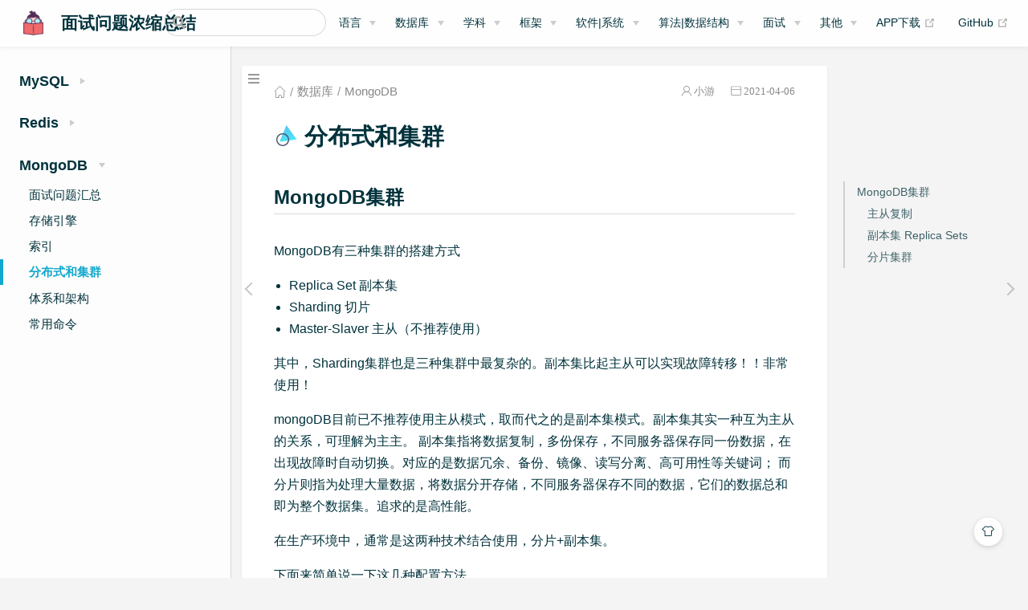

--- FILE ---
content_type: text/html; charset=utf-8
request_url: http://interview.xiaoyou66.com/pages/e01e5e/
body_size: 13379
content:
<!DOCTYPE html>
<html lang="en-US">
  <head>
    <meta charset="utf-8">
    <meta name="viewport" content="width=device-width,initial-scale=1">
    <title>分布式和集群 | 面试问题浓缩总结</title>
    <meta name="generator" content="VuePress 1.8.0">
    <link rel="icon" href="/img/favicon.ico">
    <script data-ad-client="ca-pub-7828333725993554" async="async" src="https://pagead2.googlesyndication.com/pagead/js/adsbygoogle.js"></script>
    <meta name="description" content="把面试笔记浓缩成简短的几句话，深入原理会贴链接">
    <meta name="keywords" content="前端博客,个人技术博客,前端,前端开发,前端框架,web前端,前端面试题,技术文档,学习,面试,JavaScript,js,ES6,TypeScript,vue,python,css3,html5,Node,git,github,markdown">
    <meta name="baidu-site-verification" content="7F55weZDDc">
    <meta name="theme-color" content="#11a8cd">
    <link rel="preload" href="/assets/css/0.styles.3c89478c.css" as="style"><link rel="preload" href="/assets/js/app.faf35d56.js" as="script"><link rel="preload" href="/assets/js/2.0439b3a4.js" as="script"><link rel="preload" href="/assets/js/61.8192f106.js" as="script"><link rel="prefetch" href="/assets/js/10.e1a6386f.js"><link rel="prefetch" href="/assets/js/100.b8ce228d.js"><link rel="prefetch" href="/assets/js/101.3938ea8d.js"><link rel="prefetch" href="/assets/js/102.498e858b.js"><link rel="prefetch" href="/assets/js/103.bdc14df1.js"><link rel="prefetch" href="/assets/js/104.d34f3194.js"><link rel="prefetch" href="/assets/js/105.91475f9c.js"><link rel="prefetch" href="/assets/js/106.04158d2a.js"><link rel="prefetch" href="/assets/js/107.686ad959.js"><link rel="prefetch" href="/assets/js/108.1bfcfac9.js"><link rel="prefetch" href="/assets/js/109.6cbeda64.js"><link rel="prefetch" href="/assets/js/11.4896b9fb.js"><link rel="prefetch" href="/assets/js/110.928fc939.js"><link rel="prefetch" href="/assets/js/111.a1b4cc30.js"><link rel="prefetch" href="/assets/js/112.762aa580.js"><link rel="prefetch" href="/assets/js/113.302b5800.js"><link rel="prefetch" href="/assets/js/114.6b0eeeba.js"><link rel="prefetch" href="/assets/js/115.df138f4f.js"><link rel="prefetch" href="/assets/js/116.44223371.js"><link rel="prefetch" href="/assets/js/117.e10ce278.js"><link rel="prefetch" href="/assets/js/118.87cf6f8a.js"><link rel="prefetch" href="/assets/js/119.1ad93b0b.js"><link rel="prefetch" href="/assets/js/12.84921710.js"><link rel="prefetch" href="/assets/js/120.5fad8129.js"><link rel="prefetch" href="/assets/js/121.27a380ce.js"><link rel="prefetch" href="/assets/js/122.d8e80a2c.js"><link rel="prefetch" href="/assets/js/123.998e8c91.js"><link rel="prefetch" href="/assets/js/124.0eb2fc93.js"><link rel="prefetch" href="/assets/js/125.b593b5a3.js"><link rel="prefetch" href="/assets/js/126.33e8cc38.js"><link rel="prefetch" href="/assets/js/127.456d04e3.js"><link rel="prefetch" href="/assets/js/128.2fd94095.js"><link rel="prefetch" href="/assets/js/129.61d7d033.js"><link rel="prefetch" href="/assets/js/13.75a64340.js"><link rel="prefetch" href="/assets/js/130.8e55cce9.js"><link rel="prefetch" href="/assets/js/131.e441ab6b.js"><link rel="prefetch" href="/assets/js/132.8bd7e070.js"><link rel="prefetch" href="/assets/js/133.66c00169.js"><link rel="prefetch" href="/assets/js/134.d60f2cc2.js"><link rel="prefetch" href="/assets/js/135.a6f3efda.js"><link rel="prefetch" href="/assets/js/136.01d523dc.js"><link rel="prefetch" href="/assets/js/137.cc173efa.js"><link rel="prefetch" href="/assets/js/138.91c921a3.js"><link rel="prefetch" href="/assets/js/139.492d0ac4.js"><link rel="prefetch" href="/assets/js/14.0c78a330.js"><link rel="prefetch" href="/assets/js/140.06c9cdf3.js"><link rel="prefetch" href="/assets/js/141.1242bb99.js"><link rel="prefetch" href="/assets/js/142.67f505e5.js"><link rel="prefetch" href="/assets/js/143.6658526b.js"><link rel="prefetch" href="/assets/js/144.92dfca5f.js"><link rel="prefetch" href="/assets/js/145.b41e08a0.js"><link rel="prefetch" href="/assets/js/146.f3aead68.js"><link rel="prefetch" href="/assets/js/147.8e7d2955.js"><link rel="prefetch" href="/assets/js/148.38f1b030.js"><link rel="prefetch" href="/assets/js/149.2cce358d.js"><link rel="prefetch" href="/assets/js/15.964ddd66.js"><link rel="prefetch" href="/assets/js/150.9614ca93.js"><link rel="prefetch" href="/assets/js/151.0faa141a.js"><link rel="prefetch" href="/assets/js/152.17948e8f.js"><link rel="prefetch" href="/assets/js/153.fb11bd9d.js"><link rel="prefetch" href="/assets/js/154.2288b070.js"><link rel="prefetch" href="/assets/js/155.f430bb6e.js"><link rel="prefetch" href="/assets/js/156.29fda730.js"><link rel="prefetch" href="/assets/js/157.479225c9.js"><link rel="prefetch" href="/assets/js/158.2e05ed2b.js"><link rel="prefetch" href="/assets/js/159.7a094102.js"><link rel="prefetch" href="/assets/js/16.73524759.js"><link rel="prefetch" href="/assets/js/160.4d92b594.js"><link rel="prefetch" href="/assets/js/161.c73c0fa9.js"><link rel="prefetch" href="/assets/js/162.f811bcb2.js"><link rel="prefetch" href="/assets/js/163.d6b3d2f3.js"><link rel="prefetch" href="/assets/js/164.782e73fc.js"><link rel="prefetch" href="/assets/js/165.6cba6c20.js"><link rel="prefetch" href="/assets/js/166.45713e39.js"><link rel="prefetch" href="/assets/js/167.e9b8101f.js"><link rel="prefetch" href="/assets/js/168.7aa4d926.js"><link rel="prefetch" href="/assets/js/169.608751fb.js"><link rel="prefetch" href="/assets/js/17.8643cb6b.js"><link rel="prefetch" href="/assets/js/170.abe2fcdc.js"><link rel="prefetch" href="/assets/js/171.62cfc5fd.js"><link rel="prefetch" href="/assets/js/172.fbccf032.js"><link rel="prefetch" href="/assets/js/18.02f326e3.js"><link rel="prefetch" href="/assets/js/19.0b1adbbd.js"><link rel="prefetch" href="/assets/js/20.ca5feb4d.js"><link rel="prefetch" href="/assets/js/21.3d909392.js"><link rel="prefetch" href="/assets/js/22.24c421d3.js"><link rel="prefetch" href="/assets/js/23.0bfb51d2.js"><link rel="prefetch" href="/assets/js/24.1435db9b.js"><link rel="prefetch" href="/assets/js/25.a5bb258a.js"><link rel="prefetch" href="/assets/js/26.406aa824.js"><link rel="prefetch" href="/assets/js/27.59e60e19.js"><link rel="prefetch" href="/assets/js/28.f66b5892.js"><link rel="prefetch" href="/assets/js/29.34b285f2.js"><link rel="prefetch" href="/assets/js/3.cbd4e4c7.js"><link rel="prefetch" href="/assets/js/30.781d3f1f.js"><link rel="prefetch" href="/assets/js/31.c836b379.js"><link rel="prefetch" href="/assets/js/32.a8a627ac.js"><link rel="prefetch" href="/assets/js/33.9eae6709.js"><link rel="prefetch" href="/assets/js/34.445a15e1.js"><link rel="prefetch" href="/assets/js/35.ca071d12.js"><link rel="prefetch" href="/assets/js/36.76c10d75.js"><link rel="prefetch" href="/assets/js/37.a3f73848.js"><link rel="prefetch" href="/assets/js/38.f3c71c2d.js"><link rel="prefetch" href="/assets/js/39.59881c1e.js"><link rel="prefetch" href="/assets/js/4.7c57290a.js"><link rel="prefetch" href="/assets/js/40.c5e8b42d.js"><link rel="prefetch" href="/assets/js/41.cbd8d167.js"><link rel="prefetch" href="/assets/js/42.c43b146c.js"><link rel="prefetch" href="/assets/js/43.bb5a74d0.js"><link rel="prefetch" href="/assets/js/44.39ddb0eb.js"><link rel="prefetch" href="/assets/js/45.59768309.js"><link rel="prefetch" href="/assets/js/46.de1f31a4.js"><link rel="prefetch" href="/assets/js/47.f81d8ecd.js"><link rel="prefetch" href="/assets/js/48.af7968c9.js"><link rel="prefetch" href="/assets/js/49.53cba6f5.js"><link rel="prefetch" href="/assets/js/5.92237433.js"><link rel="prefetch" href="/assets/js/50.2d2eaacc.js"><link rel="prefetch" href="/assets/js/51.8f918fc8.js"><link rel="prefetch" href="/assets/js/52.39c5bc3b.js"><link rel="prefetch" href="/assets/js/53.bfa662d5.js"><link rel="prefetch" href="/assets/js/54.80fe4a0e.js"><link rel="prefetch" href="/assets/js/55.6de47ff4.js"><link rel="prefetch" href="/assets/js/56.762705fc.js"><link rel="prefetch" href="/assets/js/57.1671cbb0.js"><link rel="prefetch" href="/assets/js/58.ca5efdc1.js"><link rel="prefetch" href="/assets/js/59.f18762c9.js"><link rel="prefetch" href="/assets/js/6.d4108534.js"><link rel="prefetch" href="/assets/js/60.8ded150d.js"><link rel="prefetch" href="/assets/js/62.561cc161.js"><link rel="prefetch" href="/assets/js/63.a64fc3da.js"><link rel="prefetch" href="/assets/js/64.88697a97.js"><link rel="prefetch" href="/assets/js/65.cfef03b0.js"><link rel="prefetch" href="/assets/js/66.858b3b4d.js"><link rel="prefetch" href="/assets/js/67.a2da8093.js"><link rel="prefetch" href="/assets/js/68.a4106da1.js"><link rel="prefetch" href="/assets/js/69.e2179468.js"><link rel="prefetch" href="/assets/js/7.f4a26522.js"><link rel="prefetch" href="/assets/js/70.f14d2c29.js"><link rel="prefetch" href="/assets/js/71.9efb52fc.js"><link rel="prefetch" href="/assets/js/72.42521cad.js"><link rel="prefetch" href="/assets/js/73.2f606eb8.js"><link rel="prefetch" href="/assets/js/74.63f3e033.js"><link rel="prefetch" href="/assets/js/75.c32b5221.js"><link rel="prefetch" href="/assets/js/76.b1e53d6f.js"><link rel="prefetch" href="/assets/js/77.9902d3f1.js"><link rel="prefetch" href="/assets/js/78.bea3c9d5.js"><link rel="prefetch" href="/assets/js/79.c9cb6662.js"><link rel="prefetch" href="/assets/js/8.e204539a.js"><link rel="prefetch" href="/assets/js/80.47cb7af8.js"><link rel="prefetch" href="/assets/js/81.0c04f5f1.js"><link rel="prefetch" href="/assets/js/82.7991908a.js"><link rel="prefetch" href="/assets/js/83.9ce2a789.js"><link rel="prefetch" href="/assets/js/84.e50d29ee.js"><link rel="prefetch" href="/assets/js/85.9b301404.js"><link rel="prefetch" href="/assets/js/86.6bbc6707.js"><link rel="prefetch" href="/assets/js/87.85f18925.js"><link rel="prefetch" href="/assets/js/88.1058a778.js"><link rel="prefetch" href="/assets/js/89.d532653a.js"><link rel="prefetch" href="/assets/js/9.1d00fee3.js"><link rel="prefetch" href="/assets/js/90.1cd00109.js"><link rel="prefetch" href="/assets/js/91.36b51b00.js"><link rel="prefetch" href="/assets/js/92.e518411f.js"><link rel="prefetch" href="/assets/js/93.782cffea.js"><link rel="prefetch" href="/assets/js/94.3c8de957.js"><link rel="prefetch" href="/assets/js/95.5744a5f5.js"><link rel="prefetch" href="/assets/js/96.0d8e4c1a.js"><link rel="prefetch" href="/assets/js/97.dfd19c60.js"><link rel="prefetch" href="/assets/js/98.ece6d50c.js"><link rel="prefetch" href="/assets/js/99.3a3d5ec2.js">
    <link rel="stylesheet" href="/assets/css/0.styles.3c89478c.css">
  </head>
  <body class="theme-mode-light">
    <div id="app" data-server-rendered="true"><div class="theme-container sidebar-open have-rightmenu"><header class="navbar blur"><div title="目录" class="sidebar-button"><svg xmlns="http://www.w3.org/2000/svg" aria-hidden="true" role="img" viewBox="0 0 448 512" class="icon"><path fill="currentColor" d="M436 124H12c-6.627 0-12-5.373-12-12V80c0-6.627 5.373-12 12-12h424c6.627 0 12 5.373 12 12v32c0 6.627-5.373 12-12 12zm0 160H12c-6.627 0-12-5.373-12-12v-32c0-6.627 5.373-12 12-12h424c6.627 0 12 5.373 12 12v32c0 6.627-5.373 12-12 12zm0 160H12c-6.627 0-12-5.373-12-12v-32c0-6.627 5.373-12 12-12h424c6.627 0 12 5.373 12 12v32c0 6.627-5.373 12-12 12z"></path></svg></div> <a href="/" class="home-link router-link-active"><img src="/img/study.png" alt="面试问题浓缩总结" class="logo"> <span class="site-name can-hide">面试问题浓缩总结</span></a> <div class="links"><div class="search-box"><input aria-label="Search" autocomplete="off" spellcheck="false" value=""> <!----></div> <nav class="nav-links can-hide"><div class="nav-item"><div class="dropdown-wrapper"><button type="button" aria-label="语言" class="dropdown-title"><a href="/code/" class="link-title">语言</a> <span class="title" style="display:none;">语言</span> <span class="arrow right"></span></button> <ul class="nav-dropdown" style="display:none;"><li class="dropdown-item"><!----> <a href="/pages/05f204/" class="nav-link">Go</a></li><li class="dropdown-item"><!----> <a href="/pages/0b69c8/" class="nav-link">Java</a></li><li class="dropdown-item"><!----> <a href="/pages/7426b1/" class="nav-link">C/C++</a></li><li class="dropdown-item"><!----> <a href="/pages/327398/" class="nav-link">JavaScript/HTML</a></li></ul></div></div><div class="nav-item"><div class="dropdown-wrapper"><button type="button" aria-label="数据库" class="dropdown-title"><a href="/database/" class="link-title">数据库</a> <span class="title" style="display:none;">数据库</span> <span class="arrow right"></span></button> <ul class="nav-dropdown" style="display:none;"><li class="dropdown-item"><!----> <a href="/pages/1aef7c/" class="nav-link">MySQL</a></li><li class="dropdown-item"><!----> <a href="/pages/cbd711/" class="nav-link">Redis</a></li><li class="dropdown-item"><!----> <a href="/pages/9fbb16/" class="nav-link">MongoDB</a></li></ul></div></div><div class="nav-item"><div class="dropdown-wrapper"><button type="button" aria-label="学科" class="dropdown-title"><a href="/base/" class="link-title">学科</a> <span class="title" style="display:none;">学科</span> <span class="arrow right"></span></button> <ul class="nav-dropdown" style="display:none;"><li class="dropdown-item"><!----> <a href="/pages/5bfa72/" class="nav-link">操作系统</a></li><li class="dropdown-item"><!----> <a href="/pages/6bb966/" class="nav-link">计算机网络</a></li></ul></div></div><div class="nav-item"><div class="dropdown-wrapper"><button type="button" aria-label="框架" class="dropdown-title"><a href="/frame/" class="link-title">框架</a> <span class="title" style="display:none;">框架</span> <span class="arrow right"></span></button> <ul class="nav-dropdown" style="display:none;"><li class="dropdown-item"><!----> <a href="/pages/9baa5c/" class="nav-link">spring全家桶</a></li><li class="dropdown-item"><!----> <a href="/pages/eaabb9/" class="nav-link">mybatis</a></li><li class="dropdown-item"><!----> <a href="/pages/4ee7f5/" class="nav-link">中间件</a></li></ul></div></div><div class="nav-item"><div class="dropdown-wrapper"><button type="button" aria-label="软件|系统" class="dropdown-title"><a href="/system/" class="link-title">软件|系统</a> <span class="title" style="display:none;">软件|系统</span> <span class="arrow right"></span></button> <ul class="nav-dropdown" style="display:none;"><li class="dropdown-item"><!----> <a href="/pages/6bf004/" class="nav-link">软件相关</a></li><li class="dropdown-item"><!----> <a href="/pages/a5d462/" class="nav-link">系统相关</a></li></ul></div></div><div class="nav-item"><div class="dropdown-wrapper"><button type="button" aria-label="算法|数据结构" class="dropdown-title"><a href="/algorithm/" class="link-title">算法|数据结构</a> <span class="title" style="display:none;">算法|数据结构</span> <span class="arrow right"></span></button> <ul class="nav-dropdown" style="display:none;"><li class="dropdown-item"><!----> <a href="/pages/817a23/" class="nav-link">算法</a></li><li class="dropdown-item"><!----> <a href="/pages/cf8bda/" class="nav-link">数据结构</a></li><li class="dropdown-item"><!----> <a href="/pages/d240cd/" class="nav-link">设计模式</a></li><li class="dropdown-item"><!----> <a href="/pages/413b20/" class="nav-link">CMU硕士经典100题</a></li><li class="dropdown-item"><!----> <a href="/pages/279e94/" class="nav-link">剑指offer</a></li><li class="dropdown-item"><!----> <a href="/pages/87a8c4/" class="nav-link">重点手撕代码</a></li><li class="dropdown-item"><!----> <a href="/pages/570ec8/" class="nav-link">程序员面试金典</a></li></ul></div></div><div class="nav-item"><div class="dropdown-wrapper"><button type="button" aria-label="面试" class="dropdown-title"><a href="/interview/" class="link-title">面试</a> <span class="title" style="display:none;">面试</span> <span class="arrow right"></span></button> <ul class="nav-dropdown" style="display:none;"><li class="dropdown-item"><!----> <a href="/pages/e7050d/" class="nav-link">3月</a></li><li class="dropdown-item"><!----> <a href="/pages/d81239/" class="nav-link">4月</a></li></ul></div></div><div class="nav-item"><div class="dropdown-wrapper"><button type="button" aria-label="其他" class="dropdown-title"><a href="/other/" class="link-title">其他</a> <span class="title" style="display:none;">其他</span> <span class="arrow right"></span></button> <ul class="nav-dropdown" style="display:none;"><li class="dropdown-item"><!----> <a href="/pages/e6c953/" class="nav-link">智力题</a></li><li class="dropdown-item"><!----> <a href="/pages/cfc81f/" class="nav-link">业务问题</a></li><li class="dropdown-item"><!----> <a href="/pages/829562/" class="nav-link">一些技术</a></li><li class="dropdown-item"><!----> <a href="/pages/56e2d2/" class="nav-link">安全相关</a></li></ul></div></div><div class="nav-item"><a href="https://www.yd-mobile.cn/pack/download?versionId=2497&amp;packName=com.xiaoyou.interview" target="_blank" rel="noopener noreferrer" class="nav-link external">
  APP下载
  <span><svg xmlns="http://www.w3.org/2000/svg" aria-hidden="true" focusable="false" x="0px" y="0px" viewBox="0 0 100 100" width="15" height="15" class="icon outbound"><path fill="currentColor" d="M18.8,85.1h56l0,0c2.2,0,4-1.8,4-4v-32h-8v28h-48v-48h28v-8h-32l0,0c-2.2,0-4,1.8-4,4v56C14.8,83.3,16.6,85.1,18.8,85.1z"></path> <polygon fill="currentColor" points="45.7,48.7 51.3,54.3 77.2,28.5 77.2,37.2 85.2,37.2 85.2,14.9 62.8,14.9 62.8,22.9 71.5,22.9"></polygon></svg> <span class="sr-only">(opens new window)</span></span></a></div> <a href="https://github.com/xiaoyou66/interview" target="_blank" rel="noopener noreferrer" class="repo-link">
    GitHub
    <span><svg xmlns="http://www.w3.org/2000/svg" aria-hidden="true" focusable="false" x="0px" y="0px" viewBox="0 0 100 100" width="15" height="15" class="icon outbound"><path fill="currentColor" d="M18.8,85.1h56l0,0c2.2,0,4-1.8,4-4v-32h-8v28h-48v-48h28v-8h-32l0,0c-2.2,0-4,1.8-4,4v56C14.8,83.3,16.6,85.1,18.8,85.1z"></path> <polygon fill="currentColor" points="45.7,48.7 51.3,54.3 77.2,28.5 77.2,37.2 85.2,37.2 85.2,14.9 62.8,14.9 62.8,22.9 71.5,22.9"></polygon></svg> <span class="sr-only">(opens new window)</span></span></a></nav></div></header> <div class="sidebar-mask"></div> <aside class="sidebar" style="display:none;"><!----> <nav class="nav-links"><div class="nav-item"><div class="dropdown-wrapper"><button type="button" aria-label="语言" class="dropdown-title"><a href="/code/" class="link-title">语言</a> <span class="title" style="display:none;">语言</span> <span class="arrow right"></span></button> <ul class="nav-dropdown" style="display:none;"><li class="dropdown-item"><!----> <a href="/pages/05f204/" class="nav-link">Go</a></li><li class="dropdown-item"><!----> <a href="/pages/0b69c8/" class="nav-link">Java</a></li><li class="dropdown-item"><!----> <a href="/pages/7426b1/" class="nav-link">C/C++</a></li><li class="dropdown-item"><!----> <a href="/pages/327398/" class="nav-link">JavaScript/HTML</a></li></ul></div></div><div class="nav-item"><div class="dropdown-wrapper"><button type="button" aria-label="数据库" class="dropdown-title"><a href="/database/" class="link-title">数据库</a> <span class="title" style="display:none;">数据库</span> <span class="arrow right"></span></button> <ul class="nav-dropdown" style="display:none;"><li class="dropdown-item"><!----> <a href="/pages/1aef7c/" class="nav-link">MySQL</a></li><li class="dropdown-item"><!----> <a href="/pages/cbd711/" class="nav-link">Redis</a></li><li class="dropdown-item"><!----> <a href="/pages/9fbb16/" class="nav-link">MongoDB</a></li></ul></div></div><div class="nav-item"><div class="dropdown-wrapper"><button type="button" aria-label="学科" class="dropdown-title"><a href="/base/" class="link-title">学科</a> <span class="title" style="display:none;">学科</span> <span class="arrow right"></span></button> <ul class="nav-dropdown" style="display:none;"><li class="dropdown-item"><!----> <a href="/pages/5bfa72/" class="nav-link">操作系统</a></li><li class="dropdown-item"><!----> <a href="/pages/6bb966/" class="nav-link">计算机网络</a></li></ul></div></div><div class="nav-item"><div class="dropdown-wrapper"><button type="button" aria-label="框架" class="dropdown-title"><a href="/frame/" class="link-title">框架</a> <span class="title" style="display:none;">框架</span> <span class="arrow right"></span></button> <ul class="nav-dropdown" style="display:none;"><li class="dropdown-item"><!----> <a href="/pages/9baa5c/" class="nav-link">spring全家桶</a></li><li class="dropdown-item"><!----> <a href="/pages/eaabb9/" class="nav-link">mybatis</a></li><li class="dropdown-item"><!----> <a href="/pages/4ee7f5/" class="nav-link">中间件</a></li></ul></div></div><div class="nav-item"><div class="dropdown-wrapper"><button type="button" aria-label="软件|系统" class="dropdown-title"><a href="/system/" class="link-title">软件|系统</a> <span class="title" style="display:none;">软件|系统</span> <span class="arrow right"></span></button> <ul class="nav-dropdown" style="display:none;"><li class="dropdown-item"><!----> <a href="/pages/6bf004/" class="nav-link">软件相关</a></li><li class="dropdown-item"><!----> <a href="/pages/a5d462/" class="nav-link">系统相关</a></li></ul></div></div><div class="nav-item"><div class="dropdown-wrapper"><button type="button" aria-label="算法|数据结构" class="dropdown-title"><a href="/algorithm/" class="link-title">算法|数据结构</a> <span class="title" style="display:none;">算法|数据结构</span> <span class="arrow right"></span></button> <ul class="nav-dropdown" style="display:none;"><li class="dropdown-item"><!----> <a href="/pages/817a23/" class="nav-link">算法</a></li><li class="dropdown-item"><!----> <a href="/pages/cf8bda/" class="nav-link">数据结构</a></li><li class="dropdown-item"><!----> <a href="/pages/d240cd/" class="nav-link">设计模式</a></li><li class="dropdown-item"><!----> <a href="/pages/413b20/" class="nav-link">CMU硕士经典100题</a></li><li class="dropdown-item"><!----> <a href="/pages/279e94/" class="nav-link">剑指offer</a></li><li class="dropdown-item"><!----> <a href="/pages/87a8c4/" class="nav-link">重点手撕代码</a></li><li class="dropdown-item"><!----> <a href="/pages/570ec8/" class="nav-link">程序员面试金典</a></li></ul></div></div><div class="nav-item"><div class="dropdown-wrapper"><button type="button" aria-label="面试" class="dropdown-title"><a href="/interview/" class="link-title">面试</a> <span class="title" style="display:none;">面试</span> <span class="arrow right"></span></button> <ul class="nav-dropdown" style="display:none;"><li class="dropdown-item"><!----> <a href="/pages/e7050d/" class="nav-link">3月</a></li><li class="dropdown-item"><!----> <a href="/pages/d81239/" class="nav-link">4月</a></li></ul></div></div><div class="nav-item"><div class="dropdown-wrapper"><button type="button" aria-label="其他" class="dropdown-title"><a href="/other/" class="link-title">其他</a> <span class="title" style="display:none;">其他</span> <span class="arrow right"></span></button> <ul class="nav-dropdown" style="display:none;"><li class="dropdown-item"><!----> <a href="/pages/e6c953/" class="nav-link">智力题</a></li><li class="dropdown-item"><!----> <a href="/pages/cfc81f/" class="nav-link">业务问题</a></li><li class="dropdown-item"><!----> <a href="/pages/829562/" class="nav-link">一些技术</a></li><li class="dropdown-item"><!----> <a href="/pages/56e2d2/" class="nav-link">安全相关</a></li></ul></div></div><div class="nav-item"><a href="https://www.yd-mobile.cn/pack/download?versionId=2497&amp;packName=com.xiaoyou.interview" target="_blank" rel="noopener noreferrer" class="nav-link external">
  APP下载
  <span><svg xmlns="http://www.w3.org/2000/svg" aria-hidden="true" focusable="false" x="0px" y="0px" viewBox="0 0 100 100" width="15" height="15" class="icon outbound"><path fill="currentColor" d="M18.8,85.1h56l0,0c2.2,0,4-1.8,4-4v-32h-8v28h-48v-48h28v-8h-32l0,0c-2.2,0-4,1.8-4,4v56C14.8,83.3,16.6,85.1,18.8,85.1z"></path> <polygon fill="currentColor" points="45.7,48.7 51.3,54.3 77.2,28.5 77.2,37.2 85.2,37.2 85.2,14.9 62.8,14.9 62.8,22.9 71.5,22.9"></polygon></svg> <span class="sr-only">(opens new window)</span></span></a></div> <a href="https://github.com/xiaoyou66/interview" target="_blank" rel="noopener noreferrer" class="repo-link">
    GitHub
    <span><svg xmlns="http://www.w3.org/2000/svg" aria-hidden="true" focusable="false" x="0px" y="0px" viewBox="0 0 100 100" width="15" height="15" class="icon outbound"><path fill="currentColor" d="M18.8,85.1h56l0,0c2.2,0,4-1.8,4-4v-32h-8v28h-48v-48h28v-8h-32l0,0c-2.2,0-4,1.8-4,4v56C14.8,83.3,16.6,85.1,18.8,85.1z"></path> <polygon fill="currentColor" points="45.7,48.7 51.3,54.3 77.2,28.5 77.2,37.2 85.2,37.2 85.2,14.9 62.8,14.9 62.8,22.9 71.5,22.9"></polygon></svg> <span class="sr-only">(opens new window)</span></span></a></nav>  <ul class="sidebar-links"><li><section class="sidebar-group collapsable depth-0"><p class="sidebar-heading"><span>MySQL</span> <span class="arrow right"></span></p> <!----></section></li><li><section class="sidebar-group collapsable depth-0"><p class="sidebar-heading"><span>Redis</span> <span class="arrow right"></span></p> <!----></section></li><li><section class="sidebar-group collapsable depth-0"><p class="sidebar-heading open"><span>MongoDB</span> <span class="arrow down"></span></p> <ul class="sidebar-links sidebar-group-items"><li><a href="/pages/9fbb16/" class="sidebar-link">面试问题汇总</a></li><li><a href="/pages/cf5e1f/" class="sidebar-link">存储引擎</a></li><li><a href="/pages/eb0774/" class="sidebar-link">索引</a></li><li><a href="/pages/e01e5e/" aria-current="page" class="active sidebar-link">分布式和集群</a><ul class="sidebar-sub-headers"><li class="sidebar-sub-header"><a href="/pages/e01e5e/#mongodb集群" class="sidebar-link">MongoDB集群</a><ul class="sidebar-sub-headers"><li class="sidebar-sub-header"><a href="/pages/e01e5e/#主从复制" class="sidebar-link">主从复制</a></li><li class="sidebar-sub-header"><a href="/pages/e01e5e/#副本集-replica-sets" class="sidebar-link">副本集  Replica Sets</a></li><li class="sidebar-sub-header"><a href="/pages/e01e5e/#分片集群" class="sidebar-link">分片集群</a></li></ul></li></ul></li><li><a href="/pages/200688/" class="sidebar-link">体系和架构</a></li><li><a href="/pages/824f04/" class="sidebar-link">常用命令</a></li></ul></section></li></ul> </aside> <div><main class="page"><div class="theme-vdoing-wrapper "><div class="articleInfo-wrap" data-v-1cd794fe><div class="articleInfo" data-v-1cd794fe><ul class="breadcrumbs" data-v-1cd794fe><li data-v-1cd794fe><a href="/" title="首页" class="iconfont icon-home router-link-active" data-v-1cd794fe></a></li> <li data-v-1cd794fe><a href="/database" title="数据库-目录页" data-v-1cd794fe>数据库</a></li> <li data-v-1cd794fe><a href="/database/#MongoDB" title="数据库#MongoDB" data-v-1cd794fe>MongoDB</a></li> <!----></ul> <div class="info" data-v-1cd794fe><div title="作者" class="author iconfont icon-touxiang" data-v-1cd794fe><a href="https://github.com/xiaoyou66" target="_blank" title="作者" class="beLink" data-v-1cd794fe>小游</a></div> <div title="创建时间" class="date iconfont icon-riqi" data-v-1cd794fe><a href="javascript:;" data-v-1cd794fe>2021-04-06</a></div> <!----></div></div></div> <!----> <div class="content-wrapper"><div class="right-menu-wrapper"><div class="right-menu-margin"><div class="right-menu-content"></div></div></div> <h1><img src="[data-uri]">
          分布式和集群
        </h1> <!----> <div class="theme-vdoing-content content__default"><h2 id="mongodb集群"><a href="#mongodb集群" class="header-anchor">#</a> MongoDB集群</h2> <p>MongoDB有三种集群的搭建方式</p> <ul><li>Replica Set 副本集</li> <li>Sharding 切片</li> <li>Master-Slaver 主从（不推荐使用）</li></ul> <p>其中，Sharding集群也是三种集群中最复杂的。副本集比起主从可以实现故障转移！！非常使用！</p> <p>mongoDB目前已不推荐使用主从模式，取而代之的是副本集模式。副本集其实一种互为主从的关系，可理解为主主。
副本集指将数据复制，多份保存，不同服务器保存同一份数据，在出现故障时自动切换。对应的是数据冗余、备份、镜像、读写分离、高可用性等关键词；
而分片则指为处理大量数据，将数据分开存储，不同服务器保存不同的数据，它们的数据总和即为整个数据集。追求的是高性能。</p> <p>在生产环境中，通常是这两种技术结合使用，分片+副本集。</p> <p>下面来简单说一下这几种配置方法</p> <h3 id="主从复制"><a href="#主从复制" class="header-anchor">#</a> 主从复制</h3> <p>主从复制是<a href="http://lib.csdn.net/base/mongodb" target="_blank" rel="noopener noreferrer">MongoDB<span><svg xmlns="http://www.w3.org/2000/svg" aria-hidden="true" focusable="false" x="0px" y="0px" viewBox="0 0 100 100" width="15" height="15" class="icon outbound"><path fill="currentColor" d="M18.8,85.1h56l0,0c2.2,0,4-1.8,4-4v-32h-8v28h-48v-48h28v-8h-32l0,0c-2.2,0-4,1.8-4,4v56C14.8,83.3,16.6,85.1,18.8,85.1z"></path> <polygon fill="currentColor" points="45.7,48.7 51.3,54.3 77.2,28.5 77.2,37.2 85.2,37.2 85.2,14.9 62.8,14.9 62.8,22.9 71.5,22.9"></polygon></svg> <span class="sr-only">(opens new window)</span></span></a>最常用的复制方式,也是一个简单的<a href="http://lib.csdn.net/base/mysql" target="_blank" rel="noopener noreferrer">数据库<span><svg xmlns="http://www.w3.org/2000/svg" aria-hidden="true" focusable="false" x="0px" y="0px" viewBox="0 0 100 100" width="15" height="15" class="icon outbound"><path fill="currentColor" d="M18.8,85.1h56l0,0c2.2,0,4-1.8,4-4v-32h-8v28h-48v-48h28v-8h-32l0,0c-2.2,0-4,1.8-4,4v56C14.8,83.3,16.6,85.1,18.8,85.1z"></path> <polygon fill="currentColor" points="45.7,48.7 51.3,54.3 77.2,28.5 77.2,37.2 85.2,37.2 85.2,14.9 62.8,14.9 62.8,22.9 71.5,22.9"></polygon></svg> <span class="sr-only">(opens new window)</span></span></a>同步备份的集群技术,这种方式很灵活.可用于备份,故障恢复,读扩展等. 最基本的设置方式就是建立一个主节点和一个或多个从节点,每个从节点要知道主节点的地址。采用双机备份后主节点挂掉了后从节点可以接替主机继续服务。所以这种模式比单节点的高可用性要好很多。</p> <p>实现原理</p> <div class="language-javascript line-numbers-mode"><pre class="language-javascript"><code>在主从结构中，主节点的操作记录成为oplog（operation log）。oplog存储在一个系统数据库local的集合oplog<span class="token punctuation">.</span>$main中，这个集合的每个文档都代表主节点上执行的一个操作。 
从服务器会定期从主服务器中获取oplog记录，然后在本机上执行！对于存储oplog的集合，MongoDB采用的是固定集合，也就是说随着操作过多，新的操作会覆盖旧的操作！

主从复制的其他设置项
<span class="token operator">--</span>only             从节点指定复制某个数据库<span class="token punctuation">,</span>默认是复制全部数据库 
<span class="token operator">--</span>slavedelay       <span class="token function">从节点设置主数据库同步数据的延迟</span><span class="token punctuation">(</span>单位是秒<span class="token punctuation">)</span> 
<span class="token operator">--</span>fastsync         从节点以主数据库的节点快照为节点启动从数据库 
<span class="token operator">--</span>autoresync       <span class="token function">从节点如果不同步则从新同步数据库</span><span class="token punctuation">(</span>即选择当通过热添加了一台从服务器之后，从服务器选择是否更新主服务器之间的数据<span class="token punctuation">)</span> 
<span class="token operator">--</span>oplogSize        <span class="token function">主节点设置oplog的大小</span><span class="token punctuation">(</span>主节点操作记录存储到local的oplog中<span class="token punctuation">)</span>
</code></pre> <div class="line-numbers-wrapper"><span class="line-number">1</span><br><span class="line-number">2</span><br><span class="line-number">3</span><br><span class="line-number">4</span><br><span class="line-number">5</span><br><span class="line-number">6</span><br><span class="line-number">7</span><br><span class="line-number">8</span><br><span class="line-number">9</span><br></div></div><h3 id="副本集-replica-sets"><a href="#副本集-replica-sets" class="header-anchor">#</a> 副本集  Replica Sets</h3> <p>mongodb 不推荐主从复制,推荐建立副本集(Replica Set)来保证1个服务挂了,可以有其他服务顶上,程序正常运行,几个服务的数据都是一样的,后台自动同步。</p> <p>主从复制其实就是一个单副本的应用，没有很好的扩展性饿容错性。然而副本集具有多个副本保证了容错性，就算一个副本挂掉了还有很多个副本存在，并且解决了&quot;主节点挂掉后，整个集群内会自动切换&quot;的问题。</p> <p>副本集比传统的Master-Slave主从复制有改进的地方就是它可以进行故障的自动转移,如果我们停掉复制集中的一个成员,那么剩余成员会再自动选举一个成员,作为主库。</p> <p>Replica Set 使用的是 n 个 mongod 节点,构建具备自动的容错功能(auto-failover),自动恢复的(auto-recovery)的高可用方案。使用 Replica Set 来实现读写分离。通过在连接时指定或者在主库指定 slaveOk,由Secondary 来分担读的压力,Primary 只承担写操作。对于 Replica Set 中的 secondary 节点默认是不可读的。</p> <p>实现原理</p> <p>MongoDB 的副本集不同于以往的主从模式。 在集群Master故障的时候,副本集可以自动投票,选举出新的Master,并引导其余的Slave服务器连接新的Master,而这个过程对于应用是透明的。可以说MongoDB的副本集 是自带故障转移功能的主从复制。 相对于传统主从模式的优势 传统的主从模式,需要手工指定集群中的 Master。如果 Master 发生故障,一般都是人工介入,指定新的 Master。 这个过程对于应用一般不是透明的,往往伴随着应用重 新修改配置文件,重启应用服务器等。而 MongoDB 副本集,集群中的任何节点都可能成为 Master 节点。一旦 Master 节点故障,则会在其余节点中选举出一个新的 Master 节点。 并引导剩余节点连接到新的 Master 节点。这个过程对于应用是透明的。</p> <p><img src="https://img.xiaoyou66.com/2021/04/06/778f8524058a5.png" alt="image.png"></p> <p>一个副本集即为服务于同一数据集的多个 MongoDB 实例,其中一个为主节点,其余的都为从节点。主节 点上能够完成读写操作,从节点仅能用于读操作。主节点需要记录所有改变数据库状态的操作,这些记录 保存在 oplog 中,这个<a href="https://cloud.tencent.com/product/cfs?from=10680" target="_blank" rel="noopener noreferrer">文件存储<span><svg xmlns="http://www.w3.org/2000/svg" aria-hidden="true" focusable="false" x="0px" y="0px" viewBox="0 0 100 100" width="15" height="15" class="icon outbound"><path fill="currentColor" d="M18.8,85.1h56l0,0c2.2,0,4-1.8,4-4v-32h-8v28h-48v-48h28v-8h-32l0,0c-2.2,0-4,1.8-4,4v56C14.8,83.3,16.6,85.1,18.8,85.1z"></path> <polygon fill="currentColor" points="45.7,48.7 51.3,54.3 77.2,28.5 77.2,37.2 85.2,37.2 85.2,14.9 62.8,14.9 62.8,22.9 71.5,22.9"></polygon></svg> <span class="sr-only">(opens new window)</span></span></a>在 local 数据库,各个从节点通过此 oplog 来复制数据并应用于本地,保持 本地的数据与主节点的一致。oplog 具有幂等性,即无论执行几次其结果一致,这个比 mysql 的二进制日 志更好用。 集群中的各节点还会通过传递心跳信息来检测各自的健康状况。当主节点故障时,多个从节点会触发一次 新的选举操作,并选举其中的一个成为新的主节点(通常谁的优先级更高,谁就是新的主节点),心跳信 息默认每 2 秒传递一次。</p> <p>客户端连接到副本集后，不关心具体哪一台机器是否挂掉。主服务器负责整个副本集的读写，副本集定期同步数据备份。一旦主节点挂掉，副本节点就会选举一个新的主服务器。这一切对于应用服务器不需要关心。</p> <div class="language-javascript line-numbers-mode"><pre class="language-javascript"><code>心跳检测：
整个集群需要保持一定的通信才能知道哪些节点活着哪些节点挂掉。mongodb节点会向副本集中的其他节点每两秒就会发送一次pings包，如果其他节点在<span class="token number">10</span>秒钟之内没有返回就标示为不能访问。每个节点内部都会维护一个状态映射表，表明当前每个节点是什么角色、日志时间戳等关键信息。如果是主节点，除了维护映射表
外还需要检查自己能否和集群中内大部分节点通讯，如果不能则把自己降级为secondary只读节点。

数据同步
副本集同步分为初始化同步和keep复制。初始化同步指全量从主节点同步数据，如果主节点数据量比较大同步时间会比较长。而keep复制指初始化同步过后，节点
之间的实时同步一般是增量同步。初始化同步不只是在第一次才会被处罚，有以下两种情况会触发：
<span class="token number">1</span>）secondary第一次加入，这个是肯定的。
<span class="token number">2</span>）secondary落后的数据量超过了oplog的大小，这样也会被全量复制。
</code></pre> <div class="line-numbers-wrapper"><span class="line-number">1</span><br><span class="line-number">2</span><br><span class="line-number">3</span><br><span class="line-number">4</span><br><span class="line-number">5</span><br><span class="line-number">6</span><br><span class="line-number">7</span><br><span class="line-number">8</span><br><span class="line-number">9</span><br></div></div><p>副本集包括三种节点:主节点、从节点、仲裁节点</p> <div class="language-javascript line-numbers-mode"><pre class="language-javascript"><code><span class="token number">1</span>）主节点负责处理客户端请求<span class="token punctuation">,</span>读、写数据<span class="token punctuation">,</span> 记录在其上所有操作的 oplog<span class="token punctuation">;</span>
<span class="token number">2</span>）从节点定期轮询主节点获取这些操作<span class="token punctuation">,</span>然后对自己的数据副本执行这些操作<span class="token punctuation">,</span>从而保证从节点的数据与主节点一致。默认情况下<span class="token punctuation">,</span>从节点不支持外部读取<span class="token punctuation">,</span>但可以设置<span class="token punctuation">;</span>
   副本集的机制在于主节点出现故障的时候<span class="token punctuation">,</span>余下的节点会选举出一个新的主节点<span class="token punctuation">,</span>从而保证系统可以正常运行。
<span class="token number">3</span>）仲裁节点不复制数据<span class="token punctuation">,</span>仅参与投票。由于它没有访问的压力<span class="token punctuation">,</span>比较空闲<span class="token punctuation">,</span>因此不容易出故障。由于副本集出现故障的时候<span class="token punctuation">,</span>存活的节点必须大于副本集节点总数的一半<span class="token punctuation">,</span>
   否则无法选举主节点<span class="token punctuation">,</span>或者主节点会自动降级为从节点<span class="token punctuation">,</span>整个副本集变为只读。因此<span class="token punctuation">,</span>增加一个不容易出故障的仲裁节点<span class="token punctuation">,</span>可以增加有效选票<span class="token punctuation">,</span>降低整个副本集不可用的
   风险。仲裁节点可多于一个。也就是说只参与投票，不接收复制的数据，也不能成为活跃节点。
</code></pre> <div class="line-numbers-wrapper"><span class="line-number">1</span><br><span class="line-number">2</span><br><span class="line-number">3</span><br><span class="line-number">4</span><br><span class="line-number">5</span><br><span class="line-number">6</span><br></div></div><p>官方推荐MongoDB副本节点最少为3台， 建议副本集成员为奇数，最多12个副本节点,最多7个节点参与选举。限制副本节点的数量,主要是因为一个集群中过多的副本节点,增加了复制的成本,反而拖累了集群 的整体性能。 太多的副本节点参与选举,也会增加选举的时间。而官方建议奇数的节点,是为了避免脑裂 的发生。</p> <p>副本集工作流程</p> <div class="language-javascript line-numbers-mode"><pre class="language-javascript"><code>在 MongoDB 副本集中<span class="token punctuation">,</span>主节点负责处理客户端的读写请求<span class="token punctuation">,</span>备份节点则负责映射主节点的 数据。备份节点的工作原理过程可以大致描述为<span class="token punctuation">,</span>备份节点定期轮询主节点上的数据操作<span class="token punctuation">,</span>
然后对 自己的数据副本进行这些操作<span class="token punctuation">,</span>从而保证跟主节点的数据同步。至于主节点上的所有 数据库状态改变 的操作<span class="token punctuation">,</span>都会存放在一张特定的系统表中。备份节点则是根据这些数据进
行自己的数据更新。

oplog
上面提到的数据库状态改变的操作<span class="token punctuation">,</span>称为 <span class="token function">oplog</span><span class="token punctuation">(</span>operation log<span class="token punctuation">,</span>主节点操作记录<span class="token punctuation">)</span>。oplog 存储在 local 数据库的<span class="token string">&quot;oplog.rs&quot;</span>表中。副本集中备份节点异步的从主节点同步 oplog<span class="token punctuation">,</span>然后重新 执行它记录的操作<span class="token punctuation">,</span>以此达到了数据同步的作用。
关于 oplog 有几个注意的地方<span class="token operator">:</span>
<span class="token number">1</span>）oplog 只记录改变数据库状态的操作
<span class="token number">2</span>）存储在 oplog 中的操作并不是和主节点执行的操作完全一样<span class="token punctuation">,</span>例如<span class="token string">&quot;$inc&quot;</span>操作就会转化为<span class="token string">&quot;$set&quot;</span>操作
<span class="token number">3</span>）oplog <span class="token function">存储在固定集合中</span><span class="token punctuation">(</span>capped collection<span class="token punctuation">)</span><span class="token punctuation">,</span>当 oplog 的数量超过 oplogSize<span class="token punctuation">,</span>新的操作就会覆盖就的操作

数据同步
在副本集中<span class="token punctuation">,</span>有两种数据同步方式<span class="token operator">:</span>
<span class="token number">1</span>）initial <span class="token function">sync</span><span class="token punctuation">(</span>初始化<span class="token punctuation">)</span><span class="token operator">:</span>这个过程发生在当副本集中创建一个新的数据库或其中某个节点刚从宕机中恢复<span class="token punctuation">,</span>或者向副本集中添加新的成员的时候<span class="token punctuation">,</span>默认的<span class="token punctuation">,</span>副本集中的节点会从离 它最近
   的节点复制 oplog 来同步数据<span class="token punctuation">,</span>这个最近的节点可以是 primary 也可以是拥有最新 oplog 副本的 secondary 节点。该操作一般会重新初始化备份节点<span class="token punctuation">,</span>开销较大。
<span class="token number">2</span><span class="token function">）replication</span><span class="token punctuation">(</span>复制<span class="token punctuation">)</span><span class="token operator">:</span>在初始化后这个操作会一直持续的进行着<span class="token punctuation">,</span>以保持各个 secondary 节点之间的数据同步。

initial sync
当遇到无法同步的问题时<span class="token punctuation">,</span>只能使用以下两种方式进行 initial sync 了
<span class="token number">1</span>）第一种方式就是停止该节点<span class="token punctuation">,</span>然后删除目录中的文件<span class="token punctuation">,</span>重新启动该节点。这样<span class="token punctuation">,</span>这个节 点就会执行 initial sync
   注意<span class="token operator">:</span>通过这种方式<span class="token punctuation">,</span>sync 的时间是根据数据量大小的<span class="token punctuation">,</span>如果数据量过大<span class="token punctuation">,</span>sync 时间就 会很长
   同时会有很多网络传输<span class="token punctuation">,</span>可能会影响其他节点的工作
<span class="token number">2</span>）第二种方式<span class="token punctuation">,</span>停止该节点<span class="token punctuation">,</span>然后删除目录中的文件<span class="token punctuation">,</span>找一个比较新的节点<span class="token punctuation">,</span>然后把该节点目 录中的文件拷贝到要 sync 的节点目录中
通过上面两种方式中的一种<span class="token punctuation">,</span>都可以重新恢复<span class="token string">&quot;port=33333&quot;</span>的节点。不在进行截图了。

副本集管理
<span class="token number">1</span>）查看oplog的信息 通过<span class="token string">&quot;db.printReplicationInfo()&quot;</span>命令可以查看 oplog 的信息
   字段说明<span class="token operator">:</span>
   configured oplog size<span class="token operator">:</span> oplog 文件大小
   log length start to end<span class="token operator">:</span>     oplog 日志的启用时间段
   oplog first event time<span class="token operator">:</span>      第一个事务日志的产生时间
   oplog last event time<span class="token operator">:</span>       最后一个事务日志的产生时间
   now<span class="token operator">:</span>                         现在的时间

<span class="token number">2</span>）查看 slave 状态 通过<span class="token string">&quot;db.printSlaveReplicationInfo()&quot;</span>可以查看 slave 的同步状态
  当插入一条新的数据<span class="token punctuation">,</span>然后重新检查 slave 状态时<span class="token punctuation">,</span>就会发现 sync 时间更新了
</code></pre> <div class="line-numbers-wrapper"><span class="line-number">1</span><br><span class="line-number">2</span><br><span class="line-number">3</span><br><span class="line-number">4</span><br><span class="line-number">5</span><br><span class="line-number">6</span><br><span class="line-number">7</span><br><span class="line-number">8</span><br><span class="line-number">9</span><br><span class="line-number">10</span><br><span class="line-number">11</span><br><span class="line-number">12</span><br><span class="line-number">13</span><br><span class="line-number">14</span><br><span class="line-number">15</span><br><span class="line-number">16</span><br><span class="line-number">17</span><br><span class="line-number">18</span><br><span class="line-number">19</span><br><span class="line-number">20</span><br><span class="line-number">21</span><br><span class="line-number">22</span><br><span class="line-number">23</span><br><span class="line-number">24</span><br><span class="line-number">25</span><br><span class="line-number">26</span><br><span class="line-number">27</span><br><span class="line-number">28</span><br><span class="line-number">29</span><br><span class="line-number">30</span><br><span class="line-number">31</span><br><span class="line-number">32</span><br><span class="line-number">33</span><br><span class="line-number">34</span><br><span class="line-number">35</span><br><span class="line-number">36</span><br></div></div><h3 id="分片集群"><a href="#分片集群" class="header-anchor">#</a> 分片集群</h3> <p>Sharding cluster是一种可以水平扩展的模式,在数据量很大时特给力,实际大规模应用一般会采用这种架构去构建。sharding分片很好的解决了单台服务器磁盘空间、内存、cpu等硬件资源的限制问题，把数据水平拆分出去，降低单节点的访问压力。每个分片都是一个独立的数据库，所有的分片组合起来构成一个逻辑上的完整的数据库。因此，分片机制降低了每个分片的数据操作量及需要存储的数据量，达到多台服务器来应对不断增加的负载和数据的效果。</p> <p>参考：</p> <ul><li><a href="https://cloud.tencent.com/developer/article/1026185" target="_blank" rel="noopener noreferrer">Mongodb主从复制/ 副本集/分片集群介绍 - 云+社区 - 腾讯云 (tencent.com)<span><svg xmlns="http://www.w3.org/2000/svg" aria-hidden="true" focusable="false" x="0px" y="0px" viewBox="0 0 100 100" width="15" height="15" class="icon outbound"><path fill="currentColor" d="M18.8,85.1h56l0,0c2.2,0,4-1.8,4-4v-32h-8v28h-48v-48h28v-8h-32l0,0c-2.2,0-4,1.8-4,4v56C14.8,83.3,16.6,85.1,18.8,85.1z"></path> <polygon fill="currentColor" points="45.7,48.7 51.3,54.3 77.2,28.5 77.2,37.2 85.2,37.2 85.2,14.9 62.8,14.9 62.8,22.9 71.5,22.9"></polygon></svg> <span class="sr-only">(opens new window)</span></span></a></li></ul></div></div> <!----> <div class="page-edit"><div class="edit-link"><a href="https://github.com/xiaoyou66/interview/edit/master/docs/02.数据库/03.MongoDB/4.分布式和集群.md" target="_blank" rel="noopener noreferrer">编辑</a> <span><svg xmlns="http://www.w3.org/2000/svg" aria-hidden="true" focusable="false" x="0px" y="0px" viewBox="0 0 100 100" width="15" height="15" class="icon outbound"><path fill="currentColor" d="M18.8,85.1h56l0,0c2.2,0,4-1.8,4-4v-32h-8v28h-48v-48h28v-8h-32l0,0c-2.2,0-4,1.8-4,4v56C14.8,83.3,16.6,85.1,18.8,85.1z"></path> <polygon fill="currentColor" points="45.7,48.7 51.3,54.3 77.2,28.5 77.2,37.2 85.2,37.2 85.2,14.9 62.8,14.9 62.8,22.9 71.5,22.9"></polygon></svg> <span class="sr-only">(opens new window)</span></span></div> <!----> <div class="last-updated"><span class="prefix">上次更新:</span> <span class="time">2021/04/08, 21:41:12</span></div></div> <div class="page-nav-wapper"><div class="page-nav-centre-wrap"><a href="/pages/eb0774/" class="page-nav-centre page-nav-centre-prev"><div class="tooltip">索引</div></a> <a href="/pages/200688/" class="page-nav-centre page-nav-centre-next"><div class="tooltip">体系和架构</div></a></div> <div class="page-nav"><p class="inner"><span class="prev">
        ←
        <a href="/pages/eb0774/" class="prev">索引</a></span> <span class="next"><a href="/pages/200688/">体系和架构</a>→
      </span></p></div></div></div> <!----></main></div> <div class="footer"><!----> 
  Theme by
  <a href="https://github.com/xugaoyi/vuepress-theme-vdoing" target="_blank" title="本站主题">Vdoing</a> 
    | Copyright © 2021-2021
    <span>小游</span></div> <div class="buttons"><div title="返回顶部" class="button blur go-to-top iconfont icon-fanhuidingbu" style="display:none;"></div> <div title="去评论" class="button blur go-to-comment iconfont icon-pinglun" style="display:none;"></div> <div title="主题模式" class="button blur theme-mode-but iconfont icon-zhuti"><ul class="select-box" style="display:none;"><li class="iconfont icon-zidong">
          跟随系统
        </li><li class="iconfont icon-rijianmoshi">
          浅色模式
        </li><li class="iconfont icon-yejianmoshi">
          深色模式
        </li><li class="iconfont icon-yuedu">
          阅读模式
        </li></ul></div></div> <!----> <!----> <!----></div><div class="global-ui"></div></div>
    <script src="/assets/js/app.faf35d56.js" defer></script><script src="/assets/js/2.0439b3a4.js" defer></script><script src="/assets/js/61.8192f106.js" defer></script>
  </body>
</html>

--- FILE ---
content_type: text/html; charset=utf-8
request_url: https://www.google.com/recaptcha/api2/aframe
body_size: 265
content:
<!DOCTYPE HTML><html><head><meta http-equiv="content-type" content="text/html; charset=UTF-8"></head><body><script nonce="gjS53dMaRsFYhxTLcPoUcg">/** Anti-fraud and anti-abuse applications only. See google.com/recaptcha */ try{var clients={'sodar':'https://pagead2.googlesyndication.com/pagead/sodar?'};window.addEventListener("message",function(a){try{if(a.source===window.parent){var b=JSON.parse(a.data);var c=clients[b['id']];if(c){var d=document.createElement('img');d.src=c+b['params']+'&rc='+(localStorage.getItem("rc::a")?sessionStorage.getItem("rc::b"):"");window.document.body.appendChild(d);sessionStorage.setItem("rc::e",parseInt(sessionStorage.getItem("rc::e")||0)+1);localStorage.setItem("rc::h",'1769117159861');}}}catch(b){}});window.parent.postMessage("_grecaptcha_ready", "*");}catch(b){}</script></body></html>

--- FILE ---
content_type: text/css; charset=utf-8
request_url: http://interview.xiaoyou66.com/assets/css/0.styles.3c89478c.css
body_size: 18915
content:
@import url(//at.alicdn.com/t/font_1678482_kdcbbwxa6v.css);.code-copy{color:#aaa;fill:#aaa;font-size:14px;display:inline-block;cursor:pointer}div[class*=aside-code] aside .code-copy,div[class*=language-] pre .code-copy{position:absolute;z-index:1000;top:7px;right:35px;opacity:0;font-size:16px}div[class*=aside-code] aside:hover .code-copy,div[class*=language-] pre:hover .code-copy{opacity:1}.content pre,.content pre[class*=language-]{overflow-y:hidden}div[class*=language-] pre,div[class*=language-] pre[class*=language-]{position:static!important}div[class~=language-text]:before{content:"text"}div[class~=language-yml]:before{content:"yml"}div[class*=language-] pre{-webkit-user-select:text;-moz-user-select:text;-ms-user-select:text;user-select:text}p code{-webkit-user-select:all;-moz-user-select:all;-ms-user-select:all;user-select:all}@-webkit-keyframes message-move-in{0%{opacity:0;transform:translateY(-100%)}to{opacity:1;transform:translateY(0)}}@keyframes message-move-in{0%{opacity:0;transform:translateY(-100%)}to{opacity:1;transform:translateY(0)}}#message-container .message.move-in{-webkit-animation:message-move-in .3s ease-in-out;animation:message-move-in .3s ease-in-out}@-webkit-keyframes message-move-out{0%{opacity:1;transform:translateY(0)}to{opacity:0;transform:translateY(-100%)}}@keyframes message-move-out{0%{opacity:1;transform:translateY(0)}to{opacity:0;transform:translateY(-100%)}}#message-container .message.move-out{-webkit-animation:message-move-out .3s ease-in-out;animation:message-move-out .3s ease-in-out;-webkit-animation-fill-mode:forwards;animation-fill-mode:forwards}#message-container .message{background:#fff;margin:10px 0;padding:0 10px;height:40px;box-shadow:0 0 10px 0 #ccc;font-size:14px;border-radius:3px;display:flex;align-items:center;transition:height .2s ease-in-out,margin .2s ease-in-out}#message-container{position:fixed;left:0;top:100px;right:0;display:flex;flex-direction:column;align-items:center}#message-container .message .text{color:#333;padding:0 20px 0 5px}.theme-code-block[data-v-4f1e9d0c]{display:none}.theme-code-block__active[data-v-4f1e9d0c]{display:block}.theme-code-block>pre[data-v-4f1e9d0c]{background-color:orange}@media (max-width:419px){.theme-code-group div[class*=language-][data-v-4f1e9d0c]{margin:0}}.theme-mode-light[data-v-2f5f1757]{--bodyBg:#f4f4f4;--mainBg:#fff;--sidebarBg:hsla(0,0%,100%,0.8);--blurBg:hsla(0,0%,100%,0.9);--customBlockBg:#f1f1f1;--textColor:#00323c;--textLightenColor:#0085ad;--borderColor:rgba(0,0,0,0.15);--codeBg:#f6f6f6;--codeColor:#525252}.theme-mode-light code[class*=language-][data-v-2f5f1757],.theme-mode-light pre[class*=language-][data-v-2f5f1757]{color:#000;background:none;text-shadow:0 1px #fff;font-family:Consolas,Monaco,Andale Mono,Ubuntu Mono,monospace;font-size:1em;text-align:left;white-space:pre;word-spacing:normal;word-break:normal;word-wrap:normal;line-height:1.5;-moz-tab-size:4;-o-tab-size:4;tab-size:4;-webkit-hyphens:none;-ms-hyphens:none;hyphens:none}.theme-mode-light code[class*=language-][data-v-2f5f1757]::-moz-selection,.theme-mode-light code[class*=language-][data-v-2f5f1757] ::-moz-selection,.theme-mode-light pre[class*=language-][data-v-2f5f1757]::-moz-selection,.theme-mode-light pre[class*=language-][data-v-2f5f1757] ::-moz-selection{text-shadow:none;background:#b3d4fc}.theme-mode-light code[class*=language-][data-v-2f5f1757]::selection,.theme-mode-light code[class*=language-][data-v-2f5f1757] ::selection,.theme-mode-light pre[class*=language-][data-v-2f5f1757]::selection,.theme-mode-light pre[class*=language-][data-v-2f5f1757] ::selection{text-shadow:none;background:#b3d4fc}@media print{.theme-mode-light code[class*=language-][data-v-2f5f1757],.theme-mode-light pre[class*=language-][data-v-2f5f1757]{text-shadow:none}}.theme-mode-light pre[class*=language-][data-v-2f5f1757]{padding:1em;margin:.5em 0;overflow:auto}.theme-mode-light :not(pre)>code[class*=language-][data-v-2f5f1757],.theme-mode-light pre[class*=language-][data-v-2f5f1757]{background:#f5f2f0}.theme-mode-light :not(pre)>code[class*=language-][data-v-2f5f1757]{padding:.1em;border-radius:.3em;white-space:normal}.theme-mode-light .token.cdata[data-v-2f5f1757],.theme-mode-light .token.comment[data-v-2f5f1757],.theme-mode-light .token.doctype[data-v-2f5f1757],.theme-mode-light .token.prolog[data-v-2f5f1757]{color:#708090}.theme-mode-light .token.punctuation[data-v-2f5f1757]{color:#999}.theme-mode-light .namespace[data-v-2f5f1757]{opacity:.7}.theme-mode-light .token.boolean[data-v-2f5f1757],.theme-mode-light .token.constant[data-v-2f5f1757],.theme-mode-light .token.deleted[data-v-2f5f1757],.theme-mode-light .token.number[data-v-2f5f1757],.theme-mode-light .token.property[data-v-2f5f1757],.theme-mode-light .token.symbol[data-v-2f5f1757],.theme-mode-light .token.tag[data-v-2f5f1757]{color:#905}.theme-mode-light .token.attr-name[data-v-2f5f1757],.theme-mode-light .token.builtin[data-v-2f5f1757],.theme-mode-light .token.char[data-v-2f5f1757],.theme-mode-light .token.inserted[data-v-2f5f1757],.theme-mode-light .token.selector[data-v-2f5f1757],.theme-mode-light .token.string[data-v-2f5f1757]{color:#690}.theme-mode-light .language-css .token.string[data-v-2f5f1757],.theme-mode-light .style .token.string[data-v-2f5f1757],.theme-mode-light .token.entity[data-v-2f5f1757],.theme-mode-light .token.operator[data-v-2f5f1757],.theme-mode-light .token.url[data-v-2f5f1757]{color:#9a6e3a;background:hsla(0,0%,100%,.5)}.theme-mode-light .token.atrule[data-v-2f5f1757],.theme-mode-light .token.attr-value[data-v-2f5f1757],.theme-mode-light .token.keyword[data-v-2f5f1757]{color:#07a}.theme-mode-light .token.class-name[data-v-2f5f1757],.theme-mode-light .token.function[data-v-2f5f1757]{color:#dd4a68}.theme-mode-light .token.important[data-v-2f5f1757],.theme-mode-light .token.regex[data-v-2f5f1757],.theme-mode-light .token.variable[data-v-2f5f1757]{color:#e90}.theme-mode-light .token.bold[data-v-2f5f1757],.theme-mode-light .token.important[data-v-2f5f1757]{font-weight:700}.theme-mode-light .token.italic[data-v-2f5f1757]{font-style:italic}.theme-mode-light .token.entity[data-v-2f5f1757]{cursor:help}.theme-mode-light div[class*=language-] .highlight-lines .highlighted[data-v-2f5f1757],.theme-mode-light div[class*=language-].line-numbers-mode .highlight-lines .highlighted[data-v-2f5f1757]:before{background-color:hsla(0,0%,78.4%,.4)}.theme-mode-dark[data-v-2f5f1757]{--bodyBg:#27272b;--mainBg:#1e1e22;--sidebarBg:rgba(30,30,34,0.8);--blurBg:rgba(30,30,34,0.8);--customBlockBg:#27272b;--textColor:#9b9baa;--textLightenColor:#0085ad;--borderColor:#2c2c3a;--codeBg:#252526;--codeColor:#fff}.theme-mode-dark code[class*=language-][data-v-2f5f1757],.theme-mode-dark pre[class*=language-][data-v-2f5f1757]{color:#ccc;background:none;text-shadow:none;font-family:Consolas,Monaco,Andale Mono,Ubuntu Mono,monospace;font-size:1em;text-align:left;white-space:pre;word-spacing:normal;word-break:normal;word-wrap:normal;line-height:1.5;-moz-tab-size:4;-o-tab-size:4;tab-size:4;-webkit-hyphens:none;-ms-hyphens:none;hyphens:none}.theme-mode-dark pre[class*=language-][data-v-2f5f1757]{padding:1em;margin:.5em 0;overflow:auto}.theme-mode-dark :not(pre)>code[class*=language-][data-v-2f5f1757],.theme-mode-dark pre[class*=language-][data-v-2f5f1757]{background:#2d2d2d}.theme-mode-dark :not(pre)>code[class*=language-][data-v-2f5f1757]{padding:.1em;border-radius:.3em;white-space:normal}.theme-mode-dark .token.block-comment[data-v-2f5f1757],.theme-mode-dark .token.cdata[data-v-2f5f1757],.theme-mode-dark .token.comment[data-v-2f5f1757],.theme-mode-dark .token.doctype[data-v-2f5f1757],.theme-mode-dark .token.prolog[data-v-2f5f1757]{color:#999}.theme-mode-dark .token.punctuation[data-v-2f5f1757]{color:#ccc}.theme-mode-dark .token.attr-name[data-v-2f5f1757],.theme-mode-dark .token.deleted[data-v-2f5f1757],.theme-mode-dark .token.namespace[data-v-2f5f1757],.theme-mode-dark .token.tag[data-v-2f5f1757]{color:#e2777a}.theme-mode-dark .token.function-name[data-v-2f5f1757]{color:#6196cc}.theme-mode-dark .token.boolean[data-v-2f5f1757],.theme-mode-dark .token.function[data-v-2f5f1757],.theme-mode-dark .token.number[data-v-2f5f1757]{color:#f08d49}.theme-mode-dark .token.class-name[data-v-2f5f1757],.theme-mode-dark .token.constant[data-v-2f5f1757],.theme-mode-dark .token.property[data-v-2f5f1757],.theme-mode-dark .token.symbol[data-v-2f5f1757]{color:#f8c555}.theme-mode-dark .token.atrule[data-v-2f5f1757],.theme-mode-dark .token.builtin[data-v-2f5f1757],.theme-mode-dark .token.important[data-v-2f5f1757],.theme-mode-dark .token.keyword[data-v-2f5f1757],.theme-mode-dark .token.selector[data-v-2f5f1757]{color:#cc99cd}.theme-mode-dark .token.attr-value[data-v-2f5f1757],.theme-mode-dark .token.char[data-v-2f5f1757],.theme-mode-dark .token.regex[data-v-2f5f1757],.theme-mode-dark .token.string[data-v-2f5f1757],.theme-mode-dark .token.variable[data-v-2f5f1757]{color:#7ec699}.theme-mode-dark .token.entity[data-v-2f5f1757],.theme-mode-dark .token.operator[data-v-2f5f1757],.theme-mode-dark .token.url[data-v-2f5f1757]{color:#67cdcc}.theme-mode-dark .language-css .token.string[data-v-2f5f1757],.theme-mode-dark .style .token.string[data-v-2f5f1757],.theme-mode-dark .token.entity[data-v-2f5f1757],.theme-mode-dark .token.operator[data-v-2f5f1757],.theme-mode-dark .token.url[data-v-2f5f1757]{background:none}.theme-mode-dark .token.bold[data-v-2f5f1757],.theme-mode-dark .token.important[data-v-2f5f1757]{font-weight:700}.theme-mode-dark .token.italic[data-v-2f5f1757]{font-style:italic}.theme-mode-dark .token.entity[data-v-2f5f1757]{cursor:help}.theme-mode-dark .token.inserted[data-v-2f5f1757]{color:green}.theme-mode-read[data-v-2f5f1757]{--bodyBg:#ececcc;--mainBg:#f5f5d5;--sidebarBg:rgba(245,245,213,0.8);--blurBg:rgba(245,245,213,0.9);--customBlockBg:#ececcc;--textColor:#704214;--textLightenColor:#963;--borderColor:rgba(0,0,0,0.15);--codeBg:#282c34;--codeColor:#fff}.theme-mode-read code[class*=language-][data-v-2f5f1757],.theme-mode-read pre[class*=language-][data-v-2f5f1757]{color:#ccc;background:none;text-shadow:none;font-family:Consolas,Monaco,Andale Mono,Ubuntu Mono,monospace;font-size:1em;text-align:left;white-space:pre;word-spacing:normal;word-break:normal;word-wrap:normal;line-height:1.5;-moz-tab-size:4;-o-tab-size:4;tab-size:4;-webkit-hyphens:none;-ms-hyphens:none;hyphens:none}.theme-mode-read pre[class*=language-][data-v-2f5f1757]{padding:1em;margin:.5em 0;overflow:auto}.theme-mode-read :not(pre)>code[class*=language-][data-v-2f5f1757],.theme-mode-read pre[class*=language-][data-v-2f5f1757]{background:#2d2d2d}.theme-mode-read :not(pre)>code[class*=language-][data-v-2f5f1757]{padding:.1em;border-radius:.3em;white-space:normal}.theme-mode-read .token.block-comment[data-v-2f5f1757],.theme-mode-read .token.cdata[data-v-2f5f1757],.theme-mode-read .token.comment[data-v-2f5f1757],.theme-mode-read .token.doctype[data-v-2f5f1757],.theme-mode-read .token.prolog[data-v-2f5f1757]{color:#999}.theme-mode-read .token.punctuation[data-v-2f5f1757]{color:#ccc}.theme-mode-read .token.attr-name[data-v-2f5f1757],.theme-mode-read .token.deleted[data-v-2f5f1757],.theme-mode-read .token.namespace[data-v-2f5f1757],.theme-mode-read .token.tag[data-v-2f5f1757]{color:#e2777a}.theme-mode-read .token.function-name[data-v-2f5f1757]{color:#6196cc}.theme-mode-read .token.boolean[data-v-2f5f1757],.theme-mode-read .token.function[data-v-2f5f1757],.theme-mode-read .token.number[data-v-2f5f1757]{color:#f08d49}.theme-mode-read .token.class-name[data-v-2f5f1757],.theme-mode-read .token.constant[data-v-2f5f1757],.theme-mode-read .token.property[data-v-2f5f1757],.theme-mode-read .token.symbol[data-v-2f5f1757]{color:#f8c555}.theme-mode-read .token.atrule[data-v-2f5f1757],.theme-mode-read .token.builtin[data-v-2f5f1757],.theme-mode-read .token.important[data-v-2f5f1757],.theme-mode-read .token.keyword[data-v-2f5f1757],.theme-mode-read .token.selector[data-v-2f5f1757]{color:#cc99cd}.theme-mode-read .token.attr-value[data-v-2f5f1757],.theme-mode-read .token.char[data-v-2f5f1757],.theme-mode-read .token.regex[data-v-2f5f1757],.theme-mode-read .token.string[data-v-2f5f1757],.theme-mode-read .token.variable[data-v-2f5f1757]{color:#7ec699}.theme-mode-read .token.entity[data-v-2f5f1757],.theme-mode-read .token.operator[data-v-2f5f1757],.theme-mode-read .token.url[data-v-2f5f1757]{color:#67cdcc}.theme-mode-read .language-css .token.string[data-v-2f5f1757],.theme-mode-read .style .token.string[data-v-2f5f1757],.theme-mode-read .token.entity[data-v-2f5f1757],.theme-mode-read .token.operator[data-v-2f5f1757],.theme-mode-read .token.url[data-v-2f5f1757]{background:none}.theme-mode-read .token.bold[data-v-2f5f1757],.theme-mode-read .token.important[data-v-2f5f1757]{font-weight:700}.theme-mode-read .token.italic[data-v-2f5f1757]{font-style:italic}.theme-mode-read .token.entity[data-v-2f5f1757]{cursor:help}.theme-mode-read .token.inserted[data-v-2f5f1757]{color:green}.theme-code-group[data-v-2f5f1757],.theme-code-group__nav[data-v-2f5f1757]{background-color:var(--codeBg);padding-bottom:22px;border-radius:6px;padding-left:10px;padding-top:10px}.theme-code-group__nav[data-v-2f5f1757]{margin-bottom:-35px}.theme-code-group__ul[data-v-2f5f1757]{margin:auto 0;padding-left:0;display:inline-flex;list-style:none}.theme-code-group__li[data-v-2f5f1757],.theme-code-group__nav-tab[data-v-2f5f1757]{border:0;padding:5px;cursor:pointer;background-color:transparent;font-size:.85em;line-height:1.4;color:var(--codeColor);font-weight:600;opacity:.85}.theme-code-group__nav-tab-active[data-v-2f5f1757]{border-bottom:1px solid #11a8cd;opacity:1}.pre-blank[data-v-2f5f1757]{color:#11a8cd}body .theme-vdoing-content code{color:var(--textLightenColor);padding:.25rem .5rem;margin:0;font-size:.9em;background-color:hsla(0,0%,39.2%,.08);border-radius:3px}body .theme-vdoing-content code .token.deleted{color:#ec5975}body .theme-vdoing-content code .token.inserted{color:#11a8cd}body .theme-vdoing-content pre,body .theme-vdoing-content pre[class*=language-]{line-height:1.4;padding:1.25rem 1.5rem;margin:.85rem 0;background-color:#282c34;border-radius:6px;overflow:auto}body .theme-vdoing-content pre[class*=language-] code,body .theme-vdoing-content pre code{color:var(--codeColor);padding:0;background-color:transparent;border-radius:0}div[class*=language-]{position:relative;background-color:var(--codeBg);border-radius:6px}div[class*=language-] .highlight-lines{-webkit-user-select:none;user-select:none;padding-top:1.3rem;position:absolute;top:0;left:0;width:100%;line-height:1.4}div[class*=language-] .highlight-lines .highlighted{background-color:rgba(0,0,0,.3)}div[class*=language-] pre,div[class*=language-] pre[class*=language-]{background:transparent;position:relative!important;z-index:1}div[class*=language-]:before{position:absolute;z-index:3;top:.8em;right:1em;font-size:.8rem;color:hsla(0,0%,58.8%,.7)}div[class*=language-]:not(.line-numbers-mode) .line-numbers-wrapper{display:none}div[class*=language-].line-numbers-mode .highlight-lines .highlighted{position:relative}div[class*=language-].line-numbers-mode .highlight-lines .highlighted:before{content:" ";position:absolute;z-index:3;left:0;top:0;display:block;width:2.5rem;height:100%;background-color:rgba(0,0,0,.3)}div[class*=language-].line-numbers-mode pre{padding-left:3.5rem;vertical-align:middle}div[class*=language-].line-numbers-mode .line-numbers-wrapper{position:absolute;top:0;width:2.5rem;text-align:center;color:hsla(0,0%,49.8%,.5);padding:1.25rem 0;line-height:1.4}div[class*=language-].line-numbers-mode .line-numbers-wrapper br{-webkit-user-select:none;user-select:none}div[class*=language-].line-numbers-mode .line-numbers-wrapper .line-number{position:relative;z-index:4;-webkit-user-select:none;user-select:none;font-size:.85em}div[class*=language-].line-numbers-mode:after{content:"";position:absolute;z-index:2;top:0;left:0;width:2.5rem;height:100%;border-radius:6px 0 0 6px;border-right:1px solid var(--borderColor);background-color:var(--codeBg)}div[class~=language-js]:before{content:"js"}div[class~=language-ts]:before{content:"ts"}div[class~=language-html]:before{content:"html"}div[class~=language-md]:before{content:"md"}div[class~=language-vue]:before{content:"vue"}div[class~=language-css]:before{content:"css"}div[class~=language-sass]:before{content:"sass"}div[class~=language-scss]:before{content:"scss"}div[class~=language-less]:before{content:"less"}div[class~=language-stylus]:before{content:"stylus"}div[class~=language-go]:before{content:"go"}div[class~=language-java]:before{content:"java"}div[class~=language-c]:before{content:"c"}div[class~=language-sh]:before{content:"sh"}div[class~=language-yaml]:before{content:"yaml"}div[class~=language-py]:before{content:"py"}div[class~=language-docker]:before{content:"docker"}div[class~=language-dockerfile]:before{content:"dockerfile"}div[class~=language-makefile]:before{content:"makefile"}div[class~=language-javascript]:before{content:"js"}div[class~=language-typescript]:before{content:"ts"}div[class~=language-markup]:before{content:"html"}div[class~=language-markdown]:before{content:"md"}div[class~=language-json]:before{content:"json"}div[class~=language-ruby]:before{content:"rb"}div[class~=language-python]:before{content:"py"}div[class~=language-bash]:before{content:"sh"}div[class~=language-php]:before{content:"php"}.custom-block .custom-block-title{font-weight:600;margin-bottom:.2rem}.custom-block p{margin:0}.custom-block.danger,.custom-block.note,.custom-block.tip,.custom-block.warning{padding:.5rem 1.5rem;border-left-width:.5rem;border-left-style:solid;margin:1rem 0}.custom-block.tip{background-color:#f3f5f7;border-color:#42b983;color:#215d42}.custom-block.warning{background-color:#fff7d0;border-color:#e7c000;color:#6b5900}.custom-block.warning .custom-block-title{color:#b29400}.custom-block.warning a{color:var(--textColor)}.custom-block.danger{background-color:#ffe6e6;border-color:#c00;color:#4d0000}.custom-block.danger .custom-block-title{color:#900}.custom-block.danger a{color:var(--textColor)}.custom-block.note{background-color:#e8f5fa;border-color:#157bae;color:#0d4a68}.custom-block.right{color:var(--textColor);font-size:.9rem;text-align:right}.custom-block.theorem{margin:1rem 0;padding:.8rem 1.5rem;border-radius:2px;background-color:var(--customBlockBg)}.custom-block.theorem .title{font-weight:700;margin:.5rem 0}.custom-block.details{display:block;position:relative;border-radius:2px;margin:1em 0;padding:1.6em;background-color:var(--customBlockBg)}.custom-block.details p{margin:.8rem 0}.custom-block.details h4{margin-top:0}.custom-block.details figure:last-child,.custom-block.details p:last-child{margin-bottom:0;padding-bottom:0}.custom-block.details summary{outline:none;cursor:pointer}.custom-block.details summary:hover{color:#11a8cd}.theme-mode-dark .custom-block.warning{background-color:rgba(255,247,208,.2);color:#e7c000}.theme-mode-dark .custom-block.warning .custom-block-title{color:#ffdc2f}.theme-mode-dark .custom-block.tip{background-color:rgba(243,245,247,.2);color:#42b983}.theme-mode-dark .custom-block.danger{background-color:rgba(255,230,230,.4);color:maroon}.theme-mode-dark .custom-block.danger a{color:#11a8cd}.theme-mode-dark .custom-block.note{background-color:rgba(243,245,247,.2);color:#157bae}.arrow{display:inline-block;width:0;height:0}.arrow.up{border-bottom:6px solid #ccc}.arrow.down,.arrow.up{border-left:4px solid transparent;border-right:4px solid transparent}.arrow.down{border-top:6px solid #ccc}.arrow.right{border-left:6px solid #ccc}.arrow.left,.arrow.right{border-top:4px solid transparent;border-bottom:4px solid transparent}.arrow.left{border-right:6px solid #ccc}.theme-vdoing-content:not(.custom){max-width:860px}.table-of-contents .badge{vertical-align:middle}.center-container{text-align:center}.center-container>h1,.center-container>h2,.center-container>h3,.center-container>h4,.center-container>h5,.center-container>h6{margin-top:-3.1rem;padding-top:4.6rem;margin-bottom:0}.center-container>h1 a.header-anchor,.center-container>h2 a.header-anchor,.center-container>h3 a.header-anchor,.center-container>h4 a.header-anchor,.center-container>h5 a.header-anchor,.center-container>h6 a.header-anchor{float:none;padding-right:0;margin-left:-.9rem}.cardListContainer{margin:.7rem 0}.cardListContainer>:not(.card-list){display:none}.cardListContainer .card-list{margin:-.35rem;display:flex;flex-wrap:wrap;align-items:flex-start}.cardListContainer .card-list .card-item{width:calc(33.33333% - .7rem);margin:.35rem;background:var(--bodyBg);border-radius:3px;color:var(--textColor);display:flex;box-shadow:1px 1px 2px 0 rgba(0,0,0,.06);transition:all .4s}.cardListContainer .card-list .card-item:hover{text-decoration:none;box-shadow:0 10px 20px -10px var(--randomColor,rgba(0,0,0,.15));transform:translateY(-3px) scale(1.01)}.cardListContainer .card-list .card-item:hover img{box-shadow:3px 2px 7px rgba(0,0,0,.15)}.cardListContainer .card-list .card-item:hover div p{text-shadow:3px 2px 5px rgba(0,0,0,.15)}.cardListContainer .card-list .card-item img{width:60px;height:60px;border-radius:50%;border:2px solid #fff;margin:1rem 0 1rem 1rem;box-shadow:3px 2px 5px rgba(0,0,0,.08);transition:all .4s}.cardListContainer .card-list .card-item div{flex:1;display:inline-block;float:right;padding:1rem 0}.cardListContainer .card-list .card-item div p{margin:0;padding:0 1rem;transition:text-shadow .4s;text-align:center}.cardListContainer .card-list .card-item div .name{margin:.2rem 0 .3rem}.cardListContainer .card-list .card-item div .desc{font-size:.8rem;line-height:1.1rem;opacity:.8;margin-bottom:.2rem}.cardListContainer .card-list .card-item.row-1{width:calc(100% - .7rem)}.cardListContainer .card-list .card-item.row-1 img{margin-left:2rem}.cardListContainer .card-list .card-item.row-2{width:calc(50% - .7rem)}.cardListContainer .card-list .card-item.row-2 img{margin-left:1.5rem}.cardListContainer .card-list .card-item.row-3{width:calc(33.33333% - .7rem)}.cardListContainer .card-list .card-item.row-4{width:calc(25% - .7rem)}.cardImgListContainer{margin:1rem 0}.cardImgListContainer>:not(.card-list){display:none}.cardImgListContainer .card-list{margin:-.5rem;display:flex;flex-wrap:wrap;align-items:flex-start}.cardImgListContainer .card-list .card-item{width:calc(33.33333% - 1rem);margin:.5rem;background:var(--mainBg);border:1px solid rgba(0,0,0,.1);box-sizing:border-box;border-radius:3px;overflow:hidden;color:var(--textColor);box-shadow:2px 2px 10px rgba(0,0,0,.04);display:flex;flex-direction:column;justify-content:flex-start;align-items:stretch;align-content:stretch;transition:all .4s}.cardImgListContainer .card-list .card-item:hover{box-shadow:1px 1px 20px rgba(0,0,0,.1);transform:translateY(-3px)}.cardImgListContainer .card-list .card-item .box-img{overflow:hidden;position:relative;background:#000}.cardImgListContainer .card-list .card-item .box-img img{display:block;width:100%;height:auto;transition:all .3s}.cardImgListContainer .card-list .card-item a{color:var(--textColor);transition:color .3s}.cardImgListContainer .card-list .card-item a:hover{text-decoration:none}.cardImgListContainer .card-list .card-item .box-info{padding:.8rem 1rem}.cardImgListContainer .card-list .card-item .box-info p{margin:0}.cardImgListContainer .card-list .card-item .box-info .desc{margin-top:.3rem;opacity:.8;font-size:.9rem;line-height:1.1rem}.cardImgListContainer .card-list .card-item .box-footer{overflow:hidden;padding:.8rem 1rem;border-top:1px solid rgba(0,0,0,.1)}.cardImgListContainer .card-list .card-item .box-footer img{width:1.8rem;height:1.8rem;border-radius:50%;float:left}.cardImgListContainer .card-list .card-item .box-footer span{line-height:1.8rem;float:left;margin-left:.6rem;font-size:.8rem}.cardImgListContainer .card-list .card-item.row-1{width:calc(100% - 1rem)}.cardImgListContainer .card-list .card-item.row-2{width:calc(50% - 1rem)}.cardImgListContainer .card-list .card-item.row-3{width:calc(33.33333% - 1rem)}.cardImgListContainer .card-list .card-item.row-4{width:calc(25% - 1rem)}.theme-mode-dark .cardImgListContainer .card-list .card-item,.theme-mode-dark .cardImgListContainer .card-list .card-item .box-footer{border-color:var(--borderColor)}@media (max-width:900px){.cardListContainer .card-list .card-item.row-4{width:calc(33.33333% - .7rem)}.cardImgListContainer .card-list .card-item.row-4{width:calc(33.33333% - 1rem)}}@media (max-width:720px){.cardListContainer .card-list .card-item.row-3,.cardListContainer .card-list .card-item.row-4{width:calc(50% - .7rem)}.cardListContainer .card-list .card-item.row-3 img,.cardListContainer .card-list .card-item.row-4 img{margin-left:1.5rem}.cardImgListContainer .card-list .card-item.row-3,.cardImgListContainer .card-list .card-item.row-4{width:calc(50% - 1rem)}}@media (max-width:500px){.cardListContainer .card-list .card-item.row-1,.cardListContainer .card-list .card-item.row-2,.cardListContainer .card-list .card-item.row-3,.cardListContainer .card-list .card-item.row-4{width:calc(100% - .7rem)}.cardListContainer .card-list .card-item.row-1 img,.cardListContainer .card-list .card-item.row-2 img,.cardListContainer .card-list .card-item.row-3 img,.cardListContainer .card-list .card-item.row-4 img{margin-left:1.5rem}.cardImgListContainer .card-list .card-item.row-1,.cardImgListContainer .card-list .card-item.row-2,.cardImgListContainer .card-list .card-item.row-3,.cardImgListContainer .card-list .card-item.row-4{width:calc(100% - 1rem)}}body,html{padding:0;margin:0}body{font-family:-apple-system,BlinkMacSystemFont,Segoe UI,Roboto,Oxygen,Ubuntu,Cantarell,Fira Sans,Droid Sans,Helvetica Neue,sans-serif;-webkit-font-smoothing:antialiased;-moz-osx-font-smoothing:grayscale;-webkit-tap-highlight-color:transparent;font-size:16px;color:#2c3e50;background:var(--bodyBg)}a,button,input{outline:none;-webkit-tap-highlight-color:rgba(255,255,255,0);-webkit-focus-ring-color:transparent}@media (min-width:719px){::-webkit-scrollbar{width:6px;height:5px}::-webkit-scrollbar-track-piece{background-color:rgba(0,0,0,.15);-webkit-border-radius:3px}::-webkit-scrollbar-thumb:vertical{height:5px;background-color:rgba(0,0,0,.28);-webkit-border-radius:3px}::-webkit-scrollbar-thumb:horizontal{width:5px;background-color:rgba(0,0,0,.28);-webkit-border-radius:3px}}.card-box{border-radius:5px;background:var(--mainBg);box-shadow:0 1px 2px 0 rgba(0,0,0,.1);transition:box-shadow .5s}.card-box:hover{box-shadow:0 1px 15px 0 rgba(0,0,0,.1)}.blur{-webkit-backdrop-filter:saturate(200%) blur(20px);backdrop-filter:saturate(200%) blur(20px)}.custom-page{min-height:calc(100vh - 3.6rem);padding-top:3.6rem;padding-bottom:.9rem}.custom-page .theme-vdoing-wrapper{margin:0 auto}body .search-box input{background-color:transparent;color:var(--textColor);border:1px solid var(--borderColor,#ccc)}@media (max-width:959px){body .search-box input{border-color:transparent}}.page{transition:padding .2s ease;padding-left:.8rem}.navbar{z-index:20;right:0;height:3.6rem;background-color:var(--blurBg);box-sizing:border-box;box-shadow:0 2px 5px rgba(0,0,0,.06)}.navbar,.sidebar-mask{position:fixed;top:0;left:0}.sidebar-mask{z-index:12;width:100vw;height:100vh;display:none}.sidebar{font-size:16px;background-color:var(--sidebarBg);width:18rem;position:fixed;z-index:13;margin:0;top:3.6rem;left:0;bottom:0;box-sizing:border-box;border-right:1px solid var(--borderColor);overflow-y:auto;transform:translateX(-100%);transition:transform .2s}@media (max-width:719px){.sidebar{background-color:var(--mainBg)}}.theme-vdoing-content:not(.custom){word-wrap:break-word}.theme-vdoing-content:not(.custom) a:hover{text-decoration:underline}.theme-vdoing-content:not(.custom) p.demo{padding:1rem 1.5rem;border:1px solid #ddd;border-radius:4px}.theme-vdoing-content:not(.custom) img{max-width:100%}.theme-vdoing-content.custom{padding:0;margin:0}.theme-vdoing-content.custom img{max-width:100%}a{font-weight:500;text-decoration:none}a,p a code{color:#11a8cd}p a code{font-weight:400}kbd{background:#eee;border:.15rem solid #ddd;border-bottom:.25rem solid #ddd;border-radius:.15rem;padding:0 .15em}blockquote{font-size:1rem;opacity:.75;border-left:.2rem solid hsla(0,0%,39.2%,.3);margin:1rem 0;padding:.25rem 0 .25rem 1rem}blockquote>p{margin:0}ol,ul{padding-left:1.2em}strong{font-weight:600}h1,h2,h3,h4,h5,h6{font-weight:600;line-height:1.25}.theme-vdoing-content:not(.custom)>h1,.theme-vdoing-content:not(.custom)>h2,.theme-vdoing-content:not(.custom)>h3,.theme-vdoing-content:not(.custom)>h4,.theme-vdoing-content:not(.custom)>h5,.theme-vdoing-content:not(.custom)>h6{margin-top:-3.1rem;padding-top:4.6rem;margin-bottom:0}.theme-vdoing-content:not(.custom)>h1:first-child,.theme-vdoing-content:not(.custom)>h2:first-child,.theme-vdoing-content:not(.custom)>h3:first-child,.theme-vdoing-content:not(.custom)>h4:first-child,.theme-vdoing-content:not(.custom)>h5:first-child,.theme-vdoing-content:not(.custom)>h6:first-child{margin-bottom:1rem}.theme-vdoing-content:not(.custom)>h1:first-child+.custom-block,.theme-vdoing-content:not(.custom)>h1:first-child+p,.theme-vdoing-content:not(.custom)>h1:first-child+pre,.theme-vdoing-content:not(.custom)>h2:first-child+.custom-block,.theme-vdoing-content:not(.custom)>h2:first-child+p,.theme-vdoing-content:not(.custom)>h2:first-child+pre,.theme-vdoing-content:not(.custom)>h3:first-child+.custom-block,.theme-vdoing-content:not(.custom)>h3:first-child+p,.theme-vdoing-content:not(.custom)>h3:first-child+pre,.theme-vdoing-content:not(.custom)>h4:first-child+.custom-block,.theme-vdoing-content:not(.custom)>h4:first-child+p,.theme-vdoing-content:not(.custom)>h4:first-child+pre,.theme-vdoing-content:not(.custom)>h5:first-child+.custom-block,.theme-vdoing-content:not(.custom)>h5:first-child+p,.theme-vdoing-content:not(.custom)>h5:first-child+pre,.theme-vdoing-content:not(.custom)>h6:first-child+.custom-block,.theme-vdoing-content:not(.custom)>h6:first-child+p,.theme-vdoing-content:not(.custom)>h6:first-child+pre{margin-top:2rem}h1:focus .header-anchor,h1:hover .header-anchor,h2:focus .header-anchor,h2:hover .header-anchor,h3:focus .header-anchor,h3:hover .header-anchor,h4:focus .header-anchor,h4:hover .header-anchor,h5:focus .header-anchor,h5:hover .header-anchor,h6:focus .header-anchor,h6:hover .header-anchor{opacity:1}.theme-vdoing-content:not(.custom)>.custom-block:first-child,.theme-vdoing-content:not(.custom)>p:first-child,.theme-vdoing-content:not(.custom)>pre:first-child{margin-top:2rem}h1{font-size:1.8rem}.theme-vdoing-content:not(.custom)>h1:first-child{display:none}h2{font-size:1.5rem;padding-bottom:.3rem;border-bottom:1px solid var(--borderColor)}h3{font-size:1.35rem}a.header-anchor{font-size:.85em;float:left;margin-left:-.87em;padding-right:.23em;margin-top:.125em;opacity:0}a.header-anchor:focus,a.header-anchor:hover{text-decoration:none}.line-number,code,kbd{font-family:source-code-pro,Menlo,Monaco,Consolas,Courier New,monospace}ol,p,ul{line-height:1.7}hr{border:0;border-top:1px solid var(--borderColor)}table{border-collapse:collapse;margin:1rem 0;overflow-x:auto;width:100%;display:inline-table}@media (max-width:719px){table{display:block}}tr{border-top:1px solid var(--borderColor)}tr:nth-child(2n){background-color:hsla(0,0%,58.8%,.1)}td,th{border:1px solid var(--borderColor);padding:.6em 1em}@media (max-width:719px){td,th{padding:.3em .5em}}td a,th a{word-break:break-all}.theme-container{color:var(--textColor);min-height:100vh}.theme-container.sidebar-open .sidebar-mask{display:block}.theme-container.no-navbar .theme-vdoing-content:not(.custom)>h1,.theme-container.no-navbar h2,.theme-container.no-navbar h3,.theme-container.no-navbar h4,.theme-container.no-navbar h5,.theme-container.no-navbar h6{margin-top:1.5rem;padding-top:0}.theme-container.no-navbar .sidebar{top:0}@media (min-width:720px){.theme-container.no-sidebar .sidebar{display:none}.theme-container.no-sidebar .page{padding-left:0}}@media (max-width:959px){.sidebar{font-size:15px}}@media (max-width:719px){.sidebar{width:17.099999999999998rem}}@media (min-width:720px) and (max-width:959px){.sidebar{width:16.2rem}.theme-container.sidebar-open .page{padding-left:17rem!important}}@media (max-width:719px){.sidebar{top:0;height:100vh;padding-top:3.6rem;transform:translateX(-100%);transition:transform .2s ease}.page{padding-left:0}.theme-container.sidebar-open .sidebar{transform:translateX(0)}.theme-container.sidebar-open .sidebar-mask{display:block}.theme-container.no-navbar .sidebar{padding-top:0}}@media (max-width:419px){h1{font-size:1.9rem}.theme-vdoing-content div[class*=language-]{margin:.85rem -1.5rem;border-radius:0}}@media (min-width:720px){.theme-container.sidebar-open .sidebar-mask{display:none}.theme-container.sidebar-open .sidebar{transform:translateX(0)}.theme-container.sidebar-open .sidebar-button{left:18rem}.theme-container.sidebar-open .page{padding-left:18.8rem;padding-right:.8rem}.theme-container.have-rightmenu .page{padding-right:250px}.theme-container.no-sidebar .page{padding-left:0!important}.theme-container.no-sidebar .sidebar-button{display:none}}@media (min-width:720px) and (max-width:959px){.theme-container.sidebar-open:not(.on-sidebar) .sidebar-button{left:12.6rem}}.gt-container .gt-ico-tip:after{content:"。( Win + . ) 或 ( ⌃ + ⌘ + ␣ ) 打开表情";color:#999;font-size:.8rem}.gt-container .gt-meta{border-color:var(--borderColor)!important}.gt-container .gt-comments-null{color:var(--textColor);opacity:.5}.gt-container .gt-header-textarea{color:var(--textColor);background:hsla(0,0%,70.6%,.1)!important}.gt-container .gt-btn{border-color:#11a8cd!important;background-color:#11a8cd!important}.gt-container .gt-btn-preview{background-color:hsla(0,0%,100%,0)!important;color:#11a8cd!important}.gt-container a{color:#11a8cd!important}.gt-container .gt-svg svg{fill:#11a8cd!important}.gt-container .gt-comment-admin .gt-comment-content,.gt-container .gt-comment-content{background-color:hsla(0,0%,58.8%,.1)!important}.gt-container .gt-comment-admin .gt-comment-content:hover,.gt-container .gt-comment-content:hover{box-shadow:0 0 25px hsla(0,0%,58.8%,.5)!important}.gt-container .gt-comment-admin .gt-comment-content .gt-comment-body,.gt-container .gt-comment-content .gt-comment-body{color:var(--textColor)!important}.qq{position:relative}.qq:after{content:"可撩";background:#11a8cd;color:#fff;padding:0 5px;border-radius:10px;font-size:12px;position:absolute;top:-4px;right:-35px;transform:scale(.85)}body .vuepress-plugin-demo-block__wrapper,body .vuepress-plugin-demo-block__wrapper .vuepress-plugin-demo-block__display{border-color:hsla(0,0%,62.7%,.3)}body .vuepress-plugin-demo-block__wrapper .vuepress-plugin-demo-block__footer:hover .vuepress-plugin-demo-block__expand:before{border-top-color:#11a8cd!important;border-bottom-color:#11a8cd!important}body .vuepress-plugin-demo-block__wrapper .vuepress-plugin-demo-block__footer:hover svg{fill:#11a8cd!important}#nprogress{pointer-events:none}#nprogress .bar{background:#11a8cd;position:fixed;z-index:1031;top:0;left:0;width:100%;height:2px}#nprogress .peg{display:block;position:absolute;right:0;width:100px;height:100%;box-shadow:0 0 10px #11a8cd,0 0 5px #11a8cd;opacity:1;transform:rotate(3deg) translateY(-4px)}#nprogress .spinner{display:block;position:fixed;z-index:1031;top:15px;right:15px}#nprogress .spinner-icon{width:18px;height:18px;box-sizing:border-box;border-color:#11a8cd transparent transparent #11a8cd;border-style:solid;border-width:2px;border-radius:50%;-webkit-animation:nprogress-spinner .4s linear infinite;animation:nprogress-spinner .4s linear infinite}.nprogress-custom-parent{overflow:hidden;position:relative}.nprogress-custom-parent #nprogress .bar,.nprogress-custom-parent #nprogress .spinner{position:absolute}@-webkit-keyframes nprogress-spinner{0%{transform:rotate(0deg)}to{transform:rotate(1turn)}}@keyframes nprogress-spinner{0%{transform:rotate(0deg)}to{transform:rotate(1turn)}}.icon.outbound{color:#aaa;display:inline-block;vertical-align:middle;position:relative;top:-1px}.sr-only{position:absolute;width:1px;height:1px;padding:0;margin:-1px;overflow:hidden;clip:rect(0,0,0,0);white-space:nowrap;border-width:0}.theme-mode-light[data-v-439bb2a8]{--bodyBg:#f4f4f4;--mainBg:#fff;--sidebarBg:hsla(0,0%,100%,0.8);--blurBg:hsla(0,0%,100%,0.9);--customBlockBg:#f1f1f1;--textColor:#00323c;--textLightenColor:#0085ad;--borderColor:rgba(0,0,0,0.15);--codeBg:#f6f6f6;--codeColor:#525252}.theme-mode-light code[class*=language-][data-v-439bb2a8],.theme-mode-light pre[class*=language-][data-v-439bb2a8]{color:#000;background:none;text-shadow:0 1px #fff;font-family:Consolas,Monaco,Andale Mono,Ubuntu Mono,monospace;font-size:1em;text-align:left;white-space:pre;word-spacing:normal;word-break:normal;word-wrap:normal;line-height:1.5;-moz-tab-size:4;-o-tab-size:4;tab-size:4;-webkit-hyphens:none;-ms-hyphens:none;hyphens:none}.theme-mode-light code[class*=language-][data-v-439bb2a8]::-moz-selection,.theme-mode-light code[class*=language-][data-v-439bb2a8] ::-moz-selection,.theme-mode-light pre[class*=language-][data-v-439bb2a8]::-moz-selection,.theme-mode-light pre[class*=language-][data-v-439bb2a8] ::-moz-selection{text-shadow:none;background:#b3d4fc}.theme-mode-light code[class*=language-][data-v-439bb2a8]::selection,.theme-mode-light code[class*=language-][data-v-439bb2a8] ::selection,.theme-mode-light pre[class*=language-][data-v-439bb2a8]::selection,.theme-mode-light pre[class*=language-][data-v-439bb2a8] ::selection{text-shadow:none;background:#b3d4fc}@media print{.theme-mode-light code[class*=language-][data-v-439bb2a8],.theme-mode-light pre[class*=language-][data-v-439bb2a8]{text-shadow:none}}.theme-mode-light pre[class*=language-][data-v-439bb2a8]{padding:1em;margin:.5em 0;overflow:auto}.theme-mode-light :not(pre)>code[class*=language-][data-v-439bb2a8],.theme-mode-light pre[class*=language-][data-v-439bb2a8]{background:#f5f2f0}.theme-mode-light :not(pre)>code[class*=language-][data-v-439bb2a8]{padding:.1em;border-radius:.3em;white-space:normal}.theme-mode-light .token.cdata[data-v-439bb2a8],.theme-mode-light .token.comment[data-v-439bb2a8],.theme-mode-light .token.doctype[data-v-439bb2a8],.theme-mode-light .token.prolog[data-v-439bb2a8]{color:#708090}.theme-mode-light .token.punctuation[data-v-439bb2a8]{color:#999}.theme-mode-light .namespace[data-v-439bb2a8]{opacity:.7}.theme-mode-light .token.boolean[data-v-439bb2a8],.theme-mode-light .token.constant[data-v-439bb2a8],.theme-mode-light .token.deleted[data-v-439bb2a8],.theme-mode-light .token.number[data-v-439bb2a8],.theme-mode-light .token.property[data-v-439bb2a8],.theme-mode-light .token.symbol[data-v-439bb2a8],.theme-mode-light .token.tag[data-v-439bb2a8]{color:#905}.theme-mode-light .token.attr-name[data-v-439bb2a8],.theme-mode-light .token.builtin[data-v-439bb2a8],.theme-mode-light .token.char[data-v-439bb2a8],.theme-mode-light .token.inserted[data-v-439bb2a8],.theme-mode-light .token.selector[data-v-439bb2a8],.theme-mode-light .token.string[data-v-439bb2a8]{color:#690}.theme-mode-light .language-css .token.string[data-v-439bb2a8],.theme-mode-light .style .token.string[data-v-439bb2a8],.theme-mode-light .token.entity[data-v-439bb2a8],.theme-mode-light .token.operator[data-v-439bb2a8],.theme-mode-light .token.url[data-v-439bb2a8]{color:#9a6e3a;background:hsla(0,0%,100%,.5)}.theme-mode-light .token.atrule[data-v-439bb2a8],.theme-mode-light .token.attr-value[data-v-439bb2a8],.theme-mode-light .token.keyword[data-v-439bb2a8]{color:#07a}.theme-mode-light .token.class-name[data-v-439bb2a8],.theme-mode-light .token.function[data-v-439bb2a8]{color:#dd4a68}.theme-mode-light .token.important[data-v-439bb2a8],.theme-mode-light .token.regex[data-v-439bb2a8],.theme-mode-light .token.variable[data-v-439bb2a8]{color:#e90}.theme-mode-light .token.bold[data-v-439bb2a8],.theme-mode-light .token.important[data-v-439bb2a8]{font-weight:700}.theme-mode-light .token.italic[data-v-439bb2a8]{font-style:italic}.theme-mode-light .token.entity[data-v-439bb2a8]{cursor:help}.theme-mode-light div[class*=language-] .highlight-lines .highlighted[data-v-439bb2a8],.theme-mode-light div[class*=language-].line-numbers-mode .highlight-lines .highlighted[data-v-439bb2a8]:before{background-color:hsla(0,0%,78.4%,.4)}.theme-mode-dark[data-v-439bb2a8]{--bodyBg:#27272b;--mainBg:#1e1e22;--sidebarBg:rgba(30,30,34,0.8);--blurBg:rgba(30,30,34,0.8);--customBlockBg:#27272b;--textColor:#9b9baa;--textLightenColor:#0085ad;--borderColor:#2c2c3a;--codeBg:#252526;--codeColor:#fff}.theme-mode-dark code[class*=language-][data-v-439bb2a8],.theme-mode-dark pre[class*=language-][data-v-439bb2a8]{color:#ccc;background:none;text-shadow:none;font-family:Consolas,Monaco,Andale Mono,Ubuntu Mono,monospace;font-size:1em;text-align:left;white-space:pre;word-spacing:normal;word-break:normal;word-wrap:normal;line-height:1.5;-moz-tab-size:4;-o-tab-size:4;tab-size:4;-webkit-hyphens:none;-ms-hyphens:none;hyphens:none}.theme-mode-dark pre[class*=language-][data-v-439bb2a8]{padding:1em;margin:.5em 0;overflow:auto}.theme-mode-dark :not(pre)>code[class*=language-][data-v-439bb2a8],.theme-mode-dark pre[class*=language-][data-v-439bb2a8]{background:#2d2d2d}.theme-mode-dark :not(pre)>code[class*=language-][data-v-439bb2a8]{padding:.1em;border-radius:.3em;white-space:normal}.theme-mode-dark .token.block-comment[data-v-439bb2a8],.theme-mode-dark .token.cdata[data-v-439bb2a8],.theme-mode-dark .token.comment[data-v-439bb2a8],.theme-mode-dark .token.doctype[data-v-439bb2a8],.theme-mode-dark .token.prolog[data-v-439bb2a8]{color:#999}.theme-mode-dark .token.punctuation[data-v-439bb2a8]{color:#ccc}.theme-mode-dark .token.attr-name[data-v-439bb2a8],.theme-mode-dark .token.deleted[data-v-439bb2a8],.theme-mode-dark .token.namespace[data-v-439bb2a8],.theme-mode-dark .token.tag[data-v-439bb2a8]{color:#e2777a}.theme-mode-dark .token.function-name[data-v-439bb2a8]{color:#6196cc}.theme-mode-dark .token.boolean[data-v-439bb2a8],.theme-mode-dark .token.function[data-v-439bb2a8],.theme-mode-dark .token.number[data-v-439bb2a8]{color:#f08d49}.theme-mode-dark .token.class-name[data-v-439bb2a8],.theme-mode-dark .token.constant[data-v-439bb2a8],.theme-mode-dark .token.property[data-v-439bb2a8],.theme-mode-dark .token.symbol[data-v-439bb2a8]{color:#f8c555}.theme-mode-dark .token.atrule[data-v-439bb2a8],.theme-mode-dark .token.builtin[data-v-439bb2a8],.theme-mode-dark .token.important[data-v-439bb2a8],.theme-mode-dark .token.keyword[data-v-439bb2a8],.theme-mode-dark .token.selector[data-v-439bb2a8]{color:#cc99cd}.theme-mode-dark .token.attr-value[data-v-439bb2a8],.theme-mode-dark .token.char[data-v-439bb2a8],.theme-mode-dark .token.regex[data-v-439bb2a8],.theme-mode-dark .token.string[data-v-439bb2a8],.theme-mode-dark .token.variable[data-v-439bb2a8]{color:#7ec699}.theme-mode-dark .token.entity[data-v-439bb2a8],.theme-mode-dark .token.operator[data-v-439bb2a8],.theme-mode-dark .token.url[data-v-439bb2a8]{color:#67cdcc}.theme-mode-dark .language-css .token.string[data-v-439bb2a8],.theme-mode-dark .style .token.string[data-v-439bb2a8],.theme-mode-dark .token.entity[data-v-439bb2a8],.theme-mode-dark .token.operator[data-v-439bb2a8],.theme-mode-dark .token.url[data-v-439bb2a8]{background:none}.theme-mode-dark .token.bold[data-v-439bb2a8],.theme-mode-dark .token.important[data-v-439bb2a8]{font-weight:700}.theme-mode-dark .token.italic[data-v-439bb2a8]{font-style:italic}.theme-mode-dark .token.entity[data-v-439bb2a8]{cursor:help}.theme-mode-dark .token.inserted[data-v-439bb2a8]{color:green}.theme-mode-read[data-v-439bb2a8]{--bodyBg:#ececcc;--mainBg:#f5f5d5;--sidebarBg:rgba(245,245,213,0.8);--blurBg:rgba(245,245,213,0.9);--customBlockBg:#ececcc;--textColor:#704214;--textLightenColor:#963;--borderColor:rgba(0,0,0,0.15);--codeBg:#282c34;--codeColor:#fff}.theme-mode-read code[class*=language-][data-v-439bb2a8],.theme-mode-read pre[class*=language-][data-v-439bb2a8]{color:#ccc;background:none;text-shadow:none;font-family:Consolas,Monaco,Andale Mono,Ubuntu Mono,monospace;font-size:1em;text-align:left;white-space:pre;word-spacing:normal;word-break:normal;word-wrap:normal;line-height:1.5;-moz-tab-size:4;-o-tab-size:4;tab-size:4;-webkit-hyphens:none;-ms-hyphens:none;hyphens:none}.theme-mode-read pre[class*=language-][data-v-439bb2a8]{padding:1em;margin:.5em 0;overflow:auto}.theme-mode-read :not(pre)>code[class*=language-][data-v-439bb2a8],.theme-mode-read pre[class*=language-][data-v-439bb2a8]{background:#2d2d2d}.theme-mode-read :not(pre)>code[class*=language-][data-v-439bb2a8]{padding:.1em;border-radius:.3em;white-space:normal}.theme-mode-read .token.block-comment[data-v-439bb2a8],.theme-mode-read .token.cdata[data-v-439bb2a8],.theme-mode-read .token.comment[data-v-439bb2a8],.theme-mode-read .token.doctype[data-v-439bb2a8],.theme-mode-read .token.prolog[data-v-439bb2a8]{color:#999}.theme-mode-read .token.punctuation[data-v-439bb2a8]{color:#ccc}.theme-mode-read .token.attr-name[data-v-439bb2a8],.theme-mode-read .token.deleted[data-v-439bb2a8],.theme-mode-read .token.namespace[data-v-439bb2a8],.theme-mode-read .token.tag[data-v-439bb2a8]{color:#e2777a}.theme-mode-read .token.function-name[data-v-439bb2a8]{color:#6196cc}.theme-mode-read .token.boolean[data-v-439bb2a8],.theme-mode-read .token.function[data-v-439bb2a8],.theme-mode-read .token.number[data-v-439bb2a8]{color:#f08d49}.theme-mode-read .token.class-name[data-v-439bb2a8],.theme-mode-read .token.constant[data-v-439bb2a8],.theme-mode-read .token.property[data-v-439bb2a8],.theme-mode-read .token.symbol[data-v-439bb2a8]{color:#f8c555}.theme-mode-read .token.atrule[data-v-439bb2a8],.theme-mode-read .token.builtin[data-v-439bb2a8],.theme-mode-read .token.important[data-v-439bb2a8],.theme-mode-read .token.keyword[data-v-439bb2a8],.theme-mode-read .token.selector[data-v-439bb2a8]{color:#cc99cd}.theme-mode-read .token.attr-value[data-v-439bb2a8],.theme-mode-read .token.char[data-v-439bb2a8],.theme-mode-read .token.regex[data-v-439bb2a8],.theme-mode-read .token.string[data-v-439bb2a8],.theme-mode-read .token.variable[data-v-439bb2a8]{color:#7ec699}.theme-mode-read .token.entity[data-v-439bb2a8],.theme-mode-read .token.operator[data-v-439bb2a8],.theme-mode-read .token.url[data-v-439bb2a8]{color:#67cdcc}.theme-mode-read .language-css .token.string[data-v-439bb2a8],.theme-mode-read .style .token.string[data-v-439bb2a8],.theme-mode-read .token.entity[data-v-439bb2a8],.theme-mode-read .token.operator[data-v-439bb2a8],.theme-mode-read .token.url[data-v-439bb2a8]{background:none}.theme-mode-read .token.bold[data-v-439bb2a8],.theme-mode-read .token.important[data-v-439bb2a8]{font-weight:700}.theme-mode-read .token.italic[data-v-439bb2a8]{font-style:italic}.theme-mode-read .token.entity[data-v-439bb2a8]{cursor:help}.theme-mode-read .token.inserted[data-v-439bb2a8]{color:green}.theme-vdoing-content[data-v-439bb2a8]{margin:3rem auto;padding:1.5rem}.theme-vdoing-content span[data-v-439bb2a8]{font-size:6rem;color:#11a8cd}.main-wrapper{margin:1.5rem auto 0;max-width:1100px;padding:0 .9rem;box-sizing:border-box;position:relative;display:flex}.main-wrapper .main-left{flex:1}.main-wrapper .main-left .theme-vdoing-content.card-box{padding:1rem 1.5rem;margin-bottom:.9rem}.main-wrapper .main-left .home-content{padding:1rem 1.5rem 0}.main-wrapper .main-right>*{width:245px;box-sizing:border-box}@media (max-width:900px){.main-wrapper .main-right>*{width:235px}}.main-wrapper .main-right .card-box{margin:0 0 .9rem .9rem;padding-top:.95rem;padding-bottom:.95rem}@media (max-width:719px){.main-wrapper{margin:.9rem 0;padding:0;display:block}.main-wrapper .main-left{width:100%}.main-wrapper .main-left .post-list{margin-bottom:3rem}.main-wrapper .main-left .post-list .post{border-radius:0}.main-wrapper .main-left .pagination{margin-bottom:3rem}.main-wrapper .main-right .blogger-wrapper{display:none}.main-wrapper .main-right .card-box{margin:0 0 .9rem;border-radius:0;width:100%}}.post-list{margin-bottom:4rem}.post-list .post{position:relative;padding:1rem 1.5rem;margin-bottom:.9rem;transition:all .3s}.post-list .post.post-leave-active{display:none}.post-list .post.post-enter{opacity:0;transform:translateX(-20px)}.post-list .post:before{position:absolute;top:-1px;right:0;font-size:2.5rem;color:#ff5722;opacity:.85}.post-list .post .title-wrapper a{color:var(--textColor)}.post-list .post .title-wrapper a:hover{color:#11a8cd}.post-list .post .title-wrapper h2{margin:.5rem 0;font-size:1.4rem;border:none}@media (max-width:719px){.post-list .post .title-wrapper h2 a{font-weight:400}}.post-list .post .title-wrapper .article-info>a,.post-list .post .title-wrapper .article-info>span{opacity:.7;font-size:.8rem;margin-right:1rem;cursor:pointer}.post-list .post .title-wrapper .article-info>a:before,.post-list .post .title-wrapper .article-info>span:before{margin-right:.3rem}.post-list .post .title-wrapper .article-info>a a,.post-list .post .title-wrapper .article-info>span a{margin:0}.post-list .post .title-wrapper .article-info>a a:not(:first-child):before,.post-list .post .title-wrapper .article-info>span a:not(:first-child):before{content:"/"}.post-list .post .title-wrapper .article-info .tags a:not(:first-child):before{content:"、"}.post-list .post .excerpt-wrapper{border-top:1px solid var(--borderColor);margin:.5rem 0;overflow:hidden}.post-list .post .excerpt-wrapper .excerpt{margin-bottom:.3rem;font-size:.92rem}.post-list .post .excerpt-wrapper .excerpt h1,.post-list .post .excerpt-wrapper .excerpt h2,.post-list .post .excerpt-wrapper .excerpt h3{display:none}.post-list .post .excerpt-wrapper .excerpt img{max-height:280px;max-width:100%!important;margin:0 auto}.post-list .post .excerpt-wrapper .readmore{float:right;margin-right:1rem;line-height:1rem}.post-list .post .excerpt-wrapper .readmore:before{float:right;font-size:.8rem;margin:.1rem 0 0 .2rem}.article-list{padding:1rem 2rem}@media (max-width:959px){.article-list{padding:1rem 1.5rem}}.article-list.no-article-list{display:none}.article-list .article-title{border-bottom:1px solid var(--borderColor);font-size:1.3rem;padding:1rem}.article-list .article-title a{font-size:1.2rem;color:var(--textColor);opacity:.9}.article-list .article-title a:before{margin-right:.4rem;font-size:1.1rem}.article-list .article-wrapper{overflow:hidden}.article-list .article-wrapper dl{border-bottom:1px dotted var(--borderColor);float:left;display:flex;padding:8px 0;margin:0;height:45px;width:100%}.article-list .article-wrapper dl dd{font-size:1.1rem;color:#f17229;width:50px;text-align:center;margin:0;line-height:45px}.article-list .article-wrapper dl dt{flex:1;display:flex}.article-list .article-wrapper dl dt a{color:var(--textColor);flex:1;display:flex;height:45px;align-items:center;font-weight:400}.article-list .article-wrapper dl dt a div{overflow:hidden;white-space:normal;text-overflow:ellipsis;display:-webkit-box;-webkit-line-clamp:2;-webkit-box-orient:vertical}.article-list .article-wrapper dl dt a:hover{text-decoration:underline}.article-list .article-wrapper dl dt a.more{color:#11a8cd}.article-list .article-wrapper dl dt span{width:50px;margin-right:15px;color:#999;text-align:right;font-size:.9rem;line-height:45px}.pagination{position:relative;height:60px;text-align:center}.pagination span{line-height:1rem;opacity:.9;cursor:pointer}.pagination span:hover{color:#11a8cd}.pagination span.ellipsis{opacity:.5}.pagination span.ellipsis:before{content:"...";font-size:1.2rem}@media (any-hover:hover){.pagination span.ellipsis.ell-two:hover:before{content:"«"}.pagination span.ellipsis.ell-four:hover:before{content:"»"}}.pagination>span{position:absolute;top:0;padding:1rem 1.2rem;font-size:.95rem}.pagination>span.disabled{color:hsla(0,0%,49%,.5)}.pagination>span.prev{left:0;border-top-right-radius:32px;border-bottom-right-radius:32px}.pagination>span.next{right:0;border-top-left-radius:32px;border-bottom-left-radius:32px}.pagination>span.next:before{float:right;margin-left:.3rem}.pagination>span p{display:inline;line-height:.95rem}.pagination .pagination-list span{display:inline-block;width:2.5rem;height:2.5rem;line-height:2.5rem;margin:.3rem}.pagination .pagination-list span.active{background:#11a8cd;color:var(--mainBg)}@media (max-width:800px){.pagination>span{padding:1rem 1.5rem}.pagination>span p{display:none}}@media (max-width:719px){.pagination>span{padding:.9rem 1.5rem}.pagination .pagination-list span{width:2.3rem;height:2.3rem;line-height:2.3rem;margin:.25rem}}@media (max-width:390px){.pagination>span{padding:.8rem 1.3rem}.pagination .pagination-list span{width:2rem;height:2rem;line-height:2rem;margin:.3rem .1rem .1rem}}.blogger-wrapper{height:auto;display:inline-table;padding-top:0!important;overflow:hidden}.blogger-wrapper .avatar{width:100%;overflow:hidden}.blogger-wrapper .avatar img{width:100%;height:100%}.blogger-wrapper .icons{border-top:none;height:35px;line-height:35px}.blogger-wrapper .icons a{font-size:20px;width:33%;color:var(--textColor);display:block;float:left;text-align:center;opacity:.8}.blogger-wrapper .icons a:hover{color:#11a8cd}.blogger-wrapper .blogger{padding:.3rem .95rem 0}.blogger-wrapper .blogger .name{font-size:1.3rem;display:block;margin-bottom:6px}.blogger-wrapper .blogger .slogan{color:var(--textColor)}.categories-wrapper .title{color:var(--textColor);opacity:.9;font-size:1.2rem;padding:0 .95rem}.categories-wrapper .title:before{margin-right:.3rem}.categories-wrapper .categories{margin-top:.6rem}.categories-wrapper .categories a{display:block;padding:8px .95rem 7px;color:var(--textColor);opacity:.8;font-size:.95rem;line-height:.95rem;position:relative;transition:all .2s;border-left:2px solid transparent;margin-top:-1px;overflow:hidden;white-space:nowrap;text-overflow:ellipsis}@media (max-width:719px){.categories-wrapper .categories a{font-weight:400}}.categories-wrapper .categories a:not(.active):hover{color:#11a8cd;background:#f8f8f8;border-color:#11a8cd}.categories-wrapper .categories a:not(.active):hover span{opacity:.8}.categories-wrapper .categories a span{float:right;background-color:var(--textColor);color:var(--mainBg);border-radius:8px;padding:0 .13rem;min-width:1rem;height:1rem;line-height:1rem;font-size:.6rem;text-align:center;opacity:.6;transition:opacity .3s}.categories-wrapper .categories a.active{background:#11a8cd;color:var(--mainBg);padding-left:.8rem;border-radius:1px;border-color:transparent}.theme-mode-dark .categories-wrapper .categories a:not(.active):hover,.theme-mode-read .categories-wrapper .categories a:not(.active):hover{background:var(--customBlockBg)}.tags-wrapper{padding:0 .95rem}.tags-wrapper .title{color:var(--textColor);opacity:.9;font-size:1.2rem}.tags-wrapper .title:before{margin-right:.3rem}.tags-wrapper .tags{text-align:justify;padding:.8rem .5rem .5rem;margin:0 -.5rem -.5rem}.tags-wrapper .tags a{opacity:.8;display:inline-block;padding:.2rem .4rem;transition:all .4s;background-color:var(--textColor);color:var(--mainBg);border-radius:3px;margin:0 .3rem .5rem 0;min-width:2rem;height:1rem;line-height:1rem;font-size:.8rem;text-align:center}@media (max-width:719px){.tags-wrapper .tags a{font-weight:400}}.tags-wrapper .tags a:hover{opacity:1;transform:scale(1.1)}.tags-wrapper .tags a.active{box-shadow:0 5px 10px -5px var(--randomColor,rgba(0,0,0,.15));transform:scale(1.22);opacity:1}.tags-wrapper .tags a.active:hover{text-decoration:none}.theme-mode-light[data-v-4e5b918f]{--bodyBg:#f4f4f4;--mainBg:#fff;--sidebarBg:hsla(0,0%,100%,0.8);--blurBg:hsla(0,0%,100%,0.9);--customBlockBg:#f1f1f1;--textColor:#00323c;--textLightenColor:#0085ad;--borderColor:rgba(0,0,0,0.15);--codeBg:#f6f6f6;--codeColor:#525252}.theme-mode-light code[class*=language-][data-v-4e5b918f],.theme-mode-light pre[class*=language-][data-v-4e5b918f]{color:#000;background:none;text-shadow:0 1px #fff;font-family:Consolas,Monaco,Andale Mono,Ubuntu Mono,monospace;font-size:1em;text-align:left;white-space:pre;word-spacing:normal;word-break:normal;word-wrap:normal;line-height:1.5;-moz-tab-size:4;-o-tab-size:4;tab-size:4;-webkit-hyphens:none;-ms-hyphens:none;hyphens:none}.theme-mode-light code[class*=language-][data-v-4e5b918f]::-moz-selection,.theme-mode-light code[class*=language-][data-v-4e5b918f] ::-moz-selection,.theme-mode-light pre[class*=language-][data-v-4e5b918f]::-moz-selection,.theme-mode-light pre[class*=language-][data-v-4e5b918f] ::-moz-selection{text-shadow:none;background:#b3d4fc}.theme-mode-light code[class*=language-][data-v-4e5b918f]::selection,.theme-mode-light code[class*=language-][data-v-4e5b918f] ::selection,.theme-mode-light pre[class*=language-][data-v-4e5b918f]::selection,.theme-mode-light pre[class*=language-][data-v-4e5b918f] ::selection{text-shadow:none;background:#b3d4fc}@media print{.theme-mode-light code[class*=language-][data-v-4e5b918f],.theme-mode-light pre[class*=language-][data-v-4e5b918f]{text-shadow:none}}.theme-mode-light pre[class*=language-][data-v-4e5b918f]{padding:1em;margin:.5em 0;overflow:auto}.theme-mode-light :not(pre)>code[class*=language-][data-v-4e5b918f],.theme-mode-light pre[class*=language-][data-v-4e5b918f]{background:#f5f2f0}.theme-mode-light :not(pre)>code[class*=language-][data-v-4e5b918f]{padding:.1em;border-radius:.3em;white-space:normal}.theme-mode-light .token.cdata[data-v-4e5b918f],.theme-mode-light .token.comment[data-v-4e5b918f],.theme-mode-light .token.doctype[data-v-4e5b918f],.theme-mode-light .token.prolog[data-v-4e5b918f]{color:#708090}.theme-mode-light .token.punctuation[data-v-4e5b918f]{color:#999}.theme-mode-light .namespace[data-v-4e5b918f]{opacity:.7}.theme-mode-light .token.boolean[data-v-4e5b918f],.theme-mode-light .token.constant[data-v-4e5b918f],.theme-mode-light .token.deleted[data-v-4e5b918f],.theme-mode-light .token.number[data-v-4e5b918f],.theme-mode-light .token.property[data-v-4e5b918f],.theme-mode-light .token.symbol[data-v-4e5b918f],.theme-mode-light .token.tag[data-v-4e5b918f]{color:#905}.theme-mode-light .token.attr-name[data-v-4e5b918f],.theme-mode-light .token.builtin[data-v-4e5b918f],.theme-mode-light .token.char[data-v-4e5b918f],.theme-mode-light .token.inserted[data-v-4e5b918f],.theme-mode-light .token.selector[data-v-4e5b918f],.theme-mode-light .token.string[data-v-4e5b918f]{color:#690}.theme-mode-light .language-css .token.string[data-v-4e5b918f],.theme-mode-light .style .token.string[data-v-4e5b918f],.theme-mode-light .token.entity[data-v-4e5b918f],.theme-mode-light .token.operator[data-v-4e5b918f],.theme-mode-light .token.url[data-v-4e5b918f]{color:#9a6e3a;background:hsla(0,0%,100%,.5)}.theme-mode-light .token.atrule[data-v-4e5b918f],.theme-mode-light .token.attr-value[data-v-4e5b918f],.theme-mode-light .token.keyword[data-v-4e5b918f]{color:#07a}.theme-mode-light .token.class-name[data-v-4e5b918f],.theme-mode-light .token.function[data-v-4e5b918f]{color:#dd4a68}.theme-mode-light .token.important[data-v-4e5b918f],.theme-mode-light .token.regex[data-v-4e5b918f],.theme-mode-light .token.variable[data-v-4e5b918f]{color:#e90}.theme-mode-light .token.bold[data-v-4e5b918f],.theme-mode-light .token.important[data-v-4e5b918f]{font-weight:700}.theme-mode-light .token.italic[data-v-4e5b918f]{font-style:italic}.theme-mode-light .token.entity[data-v-4e5b918f]{cursor:help}.theme-mode-light div[class*=language-] .highlight-lines .highlighted[data-v-4e5b918f],.theme-mode-light div[class*=language-].line-numbers-mode .highlight-lines .highlighted[data-v-4e5b918f]:before{background-color:hsla(0,0%,78.4%,.4)}.theme-mode-dark[data-v-4e5b918f]{--bodyBg:#27272b;--mainBg:#1e1e22;--sidebarBg:rgba(30,30,34,0.8);--blurBg:rgba(30,30,34,0.8);--customBlockBg:#27272b;--textColor:#9b9baa;--textLightenColor:#0085ad;--borderColor:#2c2c3a;--codeBg:#252526;--codeColor:#fff}.theme-mode-dark code[class*=language-][data-v-4e5b918f],.theme-mode-dark pre[class*=language-][data-v-4e5b918f]{color:#ccc;background:none;text-shadow:none;font-family:Consolas,Monaco,Andale Mono,Ubuntu Mono,monospace;font-size:1em;text-align:left;white-space:pre;word-spacing:normal;word-break:normal;word-wrap:normal;line-height:1.5;-moz-tab-size:4;-o-tab-size:4;tab-size:4;-webkit-hyphens:none;-ms-hyphens:none;hyphens:none}.theme-mode-dark pre[class*=language-][data-v-4e5b918f]{padding:1em;margin:.5em 0;overflow:auto}.theme-mode-dark :not(pre)>code[class*=language-][data-v-4e5b918f],.theme-mode-dark pre[class*=language-][data-v-4e5b918f]{background:#2d2d2d}.theme-mode-dark :not(pre)>code[class*=language-][data-v-4e5b918f]{padding:.1em;border-radius:.3em;white-space:normal}.theme-mode-dark .token.block-comment[data-v-4e5b918f],.theme-mode-dark .token.cdata[data-v-4e5b918f],.theme-mode-dark .token.comment[data-v-4e5b918f],.theme-mode-dark .token.doctype[data-v-4e5b918f],.theme-mode-dark .token.prolog[data-v-4e5b918f]{color:#999}.theme-mode-dark .token.punctuation[data-v-4e5b918f]{color:#ccc}.theme-mode-dark .token.attr-name[data-v-4e5b918f],.theme-mode-dark .token.deleted[data-v-4e5b918f],.theme-mode-dark .token.namespace[data-v-4e5b918f],.theme-mode-dark .token.tag[data-v-4e5b918f]{color:#e2777a}.theme-mode-dark .token.function-name[data-v-4e5b918f]{color:#6196cc}.theme-mode-dark .token.boolean[data-v-4e5b918f],.theme-mode-dark .token.function[data-v-4e5b918f],.theme-mode-dark .token.number[data-v-4e5b918f]{color:#f08d49}.theme-mode-dark .token.class-name[data-v-4e5b918f],.theme-mode-dark .token.constant[data-v-4e5b918f],.theme-mode-dark .token.property[data-v-4e5b918f],.theme-mode-dark .token.symbol[data-v-4e5b918f]{color:#f8c555}.theme-mode-dark .token.atrule[data-v-4e5b918f],.theme-mode-dark .token.builtin[data-v-4e5b918f],.theme-mode-dark .token.important[data-v-4e5b918f],.theme-mode-dark .token.keyword[data-v-4e5b918f],.theme-mode-dark .token.selector[data-v-4e5b918f]{color:#cc99cd}.theme-mode-dark .token.attr-value[data-v-4e5b918f],.theme-mode-dark .token.char[data-v-4e5b918f],.theme-mode-dark .token.regex[data-v-4e5b918f],.theme-mode-dark .token.string[data-v-4e5b918f],.theme-mode-dark .token.variable[data-v-4e5b918f]{color:#7ec699}.theme-mode-dark .token.entity[data-v-4e5b918f],.theme-mode-dark .token.operator[data-v-4e5b918f],.theme-mode-dark .token.url[data-v-4e5b918f]{color:#67cdcc}.theme-mode-dark .language-css .token.string[data-v-4e5b918f],.theme-mode-dark .style .token.string[data-v-4e5b918f],.theme-mode-dark .token.entity[data-v-4e5b918f],.theme-mode-dark .token.operator[data-v-4e5b918f],.theme-mode-dark .token.url[data-v-4e5b918f]{background:none}.theme-mode-dark .token.bold[data-v-4e5b918f],.theme-mode-dark .token.important[data-v-4e5b918f]{font-weight:700}.theme-mode-dark .token.italic[data-v-4e5b918f]{font-style:italic}.theme-mode-dark .token.entity[data-v-4e5b918f]{cursor:help}.theme-mode-dark .token.inserted[data-v-4e5b918f]{color:green}.theme-mode-read[data-v-4e5b918f]{--bodyBg:#ececcc;--mainBg:#f5f5d5;--sidebarBg:rgba(245,245,213,0.8);--blurBg:rgba(245,245,213,0.9);--customBlockBg:#ececcc;--textColor:#704214;--textLightenColor:#963;--borderColor:rgba(0,0,0,0.15);--codeBg:#282c34;--codeColor:#fff}.theme-mode-read code[class*=language-][data-v-4e5b918f],.theme-mode-read pre[class*=language-][data-v-4e5b918f]{color:#ccc;background:none;text-shadow:none;font-family:Consolas,Monaco,Andale Mono,Ubuntu Mono,monospace;font-size:1em;text-align:left;white-space:pre;word-spacing:normal;word-break:normal;word-wrap:normal;line-height:1.5;-moz-tab-size:4;-o-tab-size:4;tab-size:4;-webkit-hyphens:none;-ms-hyphens:none;hyphens:none}.theme-mode-read pre[class*=language-][data-v-4e5b918f]{padding:1em;margin:.5em 0;overflow:auto}.theme-mode-read :not(pre)>code[class*=language-][data-v-4e5b918f],.theme-mode-read pre[class*=language-][data-v-4e5b918f]{background:#2d2d2d}.theme-mode-read :not(pre)>code[class*=language-][data-v-4e5b918f]{padding:.1em;border-radius:.3em;white-space:normal}.theme-mode-read .token.block-comment[data-v-4e5b918f],.theme-mode-read .token.cdata[data-v-4e5b918f],.theme-mode-read .token.comment[data-v-4e5b918f],.theme-mode-read .token.doctype[data-v-4e5b918f],.theme-mode-read .token.prolog[data-v-4e5b918f]{color:#999}.theme-mode-read .token.punctuation[data-v-4e5b918f]{color:#ccc}.theme-mode-read .token.attr-name[data-v-4e5b918f],.theme-mode-read .token.deleted[data-v-4e5b918f],.theme-mode-read .token.namespace[data-v-4e5b918f],.theme-mode-read .token.tag[data-v-4e5b918f]{color:#e2777a}.theme-mode-read .token.function-name[data-v-4e5b918f]{color:#6196cc}.theme-mode-read .token.boolean[data-v-4e5b918f],.theme-mode-read .token.function[data-v-4e5b918f],.theme-mode-read .token.number[data-v-4e5b918f]{color:#f08d49}.theme-mode-read .token.class-name[data-v-4e5b918f],.theme-mode-read .token.constant[data-v-4e5b918f],.theme-mode-read .token.property[data-v-4e5b918f],.theme-mode-read .token.symbol[data-v-4e5b918f]{color:#f8c555}.theme-mode-read .token.atrule[data-v-4e5b918f],.theme-mode-read .token.builtin[data-v-4e5b918f],.theme-mode-read .token.important[data-v-4e5b918f],.theme-mode-read .token.keyword[data-v-4e5b918f],.theme-mode-read .token.selector[data-v-4e5b918f]{color:#cc99cd}.theme-mode-read .token.attr-value[data-v-4e5b918f],.theme-mode-read .token.char[data-v-4e5b918f],.theme-mode-read .token.regex[data-v-4e5b918f],.theme-mode-read .token.string[data-v-4e5b918f],.theme-mode-read .token.variable[data-v-4e5b918f]{color:#7ec699}.theme-mode-read .token.entity[data-v-4e5b918f],.theme-mode-read .token.operator[data-v-4e5b918f],.theme-mode-read .token.url[data-v-4e5b918f]{color:#67cdcc}.theme-mode-read .language-css .token.string[data-v-4e5b918f],.theme-mode-read .style .token.string[data-v-4e5b918f],.theme-mode-read .token.entity[data-v-4e5b918f],.theme-mode-read .token.operator[data-v-4e5b918f],.theme-mode-read .token.url[data-v-4e5b918f]{background:none}.theme-mode-read .token.bold[data-v-4e5b918f],.theme-mode-read .token.important[data-v-4e5b918f]{font-weight:700}.theme-mode-read .token.italic[data-v-4e5b918f]{font-style:italic}.theme-mode-read .token.entity[data-v-4e5b918f]{cursor:help}.theme-mode-read .token.inserted[data-v-4e5b918f]{color:green}.home-wrapper .banner[data-v-4e5b918f]{width:100%;min-height:450px;margin-top:3.6rem;color:#fff;position:relative;overflow:hidden}.home-wrapper .banner .banner-conent[data-v-4e5b918f]{max-width:1100px;margin:0 auto;position:relative;z-index:1;overflow:hidden}.home-wrapper .banner .banner-conent .hero[data-v-4e5b918f]{text-align:center;margin-top:3rem}.home-wrapper .banner .banner-conent .hero img[data-v-4e5b918f]{max-width:100%;max-height:240px;display:block;margin:2rem auto 1.5rem}.home-wrapper .banner .banner-conent .hero h1[data-v-4e5b918f]{margin:0;font-size:3.2rem}.home-wrapper .banner .banner-conent .hero .action[data-v-4e5b918f],.home-wrapper .banner .banner-conent .hero .description[data-v-4e5b918f]{margin:1.5rem auto}.home-wrapper .banner .banner-conent .hero .description[data-v-4e5b918f]{max-width:40rem;font-size:1.1rem;line-height:1.3;opacity:.9}.home-wrapper .banner .banner-conent .hero .action-button[data-v-4e5b918f]{display:inline-block;font-size:1.2rem;background-color:#11a8cd;padding:.8rem 1.6rem;border-radius:4px;transition:background-color .1s ease;box-sizing:border-box;border-bottom:1px solid #0f97b9;color:#fff}.home-wrapper .banner .banner-conent .hero .action-button[data-v-4e5b918f]:hover{background-color:#13bee8}.home-wrapper .banner .banner-conent .features[data-v-4e5b918f]{padding:2rem 0;margin-top:2.5rem;display:flex;flex-wrap:wrap;align-items:flex-start;align-content:stretch;justify-content:space-between}.home-wrapper .banner .banner-conent .feature[data-v-4e5b918f]{flex-grow:1;flex-basis:30%;max-width:30%;text-align:center}.home-wrapper .banner .banner-conent .feature a[data-v-4e5b918f]{color:inherit}.home-wrapper .banner .banner-conent .feature a .feature-img[data-v-4e5b918f]{width:10rem;height:10rem;-webkit-animation:heart-data-v-4e5b918f 1.2s ease-in-out 0s infinite alternate;animation:heart-data-v-4e5b918f 1.2s ease-in-out 0s infinite alternate;-webkit-animation-play-state:paused;animation-play-state:paused}.home-wrapper .banner .banner-conent .feature a h2[data-v-4e5b918f]{font-weight:500;font-size:1.3rem;border-bottom:none;padding-bottom:0}.home-wrapper .banner .banner-conent .feature a p[data-v-4e5b918f]{opacity:.8;padding:0 .8rem}.home-wrapper .banner .banner-conent .feature:hover .feature-img[data-v-4e5b918f]{-webkit-animation-play-state:running;animation-play-state:running}.home-wrapper .banner .banner-conent .feature:hover h2[data-v-4e5b918f],.home-wrapper .banner .banner-conent .feature:hover p[data-v-4e5b918f]{color:#11a8cd}.home-wrapper .banner .slide-banner[data-v-4e5b918f]{margin-top:2rem}.home-wrapper .banner .slide-banner .banner-wrapper[data-v-4e5b918f]{position:relative}.home-wrapper .banner .slide-banner .slide-banner-scroll[data-v-4e5b918f]{min-height:1px;overflow:hidden}.home-wrapper .banner .slide-banner .slide-banner-wrapper[data-v-4e5b918f]{height:300px}.home-wrapper .banner .slide-banner .slide-banner-wrapper .slide-item[data-v-4e5b918f]{display:inline-block;height:300px;width:100%;text-align:center}.home-wrapper .banner .slide-banner .slide-banner-wrapper .slide-item a[data-v-4e5b918f]{color:inherit}.home-wrapper .banner .slide-banner .slide-banner-wrapper .slide-item a .feature-img[data-v-4e5b918f]{width:10rem;height:10rem}.home-wrapper .banner .slide-banner .slide-banner-wrapper .slide-item a h2[data-v-4e5b918f]{font-size:1.1rem;font-weight:500;border-bottom:none;padding-bottom:0}.home-wrapper .banner .slide-banner .slide-banner-wrapper .slide-item a p[data-v-4e5b918f]{opacity:.8;padding:0 .8rem}.home-wrapper .banner .slide-banner .docs-wrapper[data-v-4e5b918f]{position:absolute;bottom:25px;left:50%;transform:translateX(-50%)}.home-wrapper .banner .slide-banner .docs-wrapper .doc[data-v-4e5b918f]{display:inline-block;margin:0 4px;width:8px;height:8px;border-radius:50%;background:var(--textColor);opacity:.9}.home-wrapper .banner .slide-banner .docs-wrapper .doc.active[data-v-4e5b918f]{opacity:.5}.home-wrapper .banner.hide-banner[data-v-4e5b918f]{display:none}.home-wrapper .banner.hide-banner+.main-wrapper[data-v-4e5b918f]{margin-top:4.5rem}.home-wrapper .main-wrapper[data-v-4e5b918f]{margin-top:2rem}.home-wrapper .main-wrapper .main-left .card-box[data-v-4e5b918f]{margin-bottom:.9rem}.home-wrapper .main-wrapper .main-left .pagination[data-v-4e5b918f]{margin-bottom:4rem}.home-wrapper .main-wrapper .main-left .theme-vdoing-content[data-v-4e5b918f]{padding:0 2rem;overflow:hidden}.home-wrapper .main-wrapper .main-left .theme-vdoing-content[data-v-4e5b918f]>:first-child{padding-top:2rem}.home-wrapper .main-wrapper .main-left .theme-vdoing-content[data-v-4e5b918f]>:last-child{padding-bottom:2rem}.home-wrapper .main-wrapper .main-right .custom-html-box[data-v-4e5b918f]{padding:0;overflow:hidden}@media (max-width:1025px){.home-wrapper .banner .banner-conent .hero h1[data-v-4e5b918f]{font-size:2.5rem}.home-wrapper .banner .banner-conent .hero .description[data-v-4e5b918f]{font-size:1rem}.home-wrapper .banner .banner-conent .feature a h2[data-v-4e5b918f]{font-size:1.1rem}.home-wrapper .banner .banner-conent .feature a .feature-img[data-v-4e5b918f]{width:9rem;height:9rem}}@media (max-width:719px){.home-wrapper .banner .banner-conent .features[data-v-4e5b918f]{display:none!important}}@media (max-width:419px){.home-wrapper .banner-conent[data-v-4e5b918f]{padding-left:1.5rem;padding-right:1.5rem}.home-wrapper .banner-conent .hero img[data-v-4e5b918f]{max-height:210px;margin:2rem auto 1.2rem}.home-wrapper .banner-conent .hero h1[data-v-4e5b918f]{font-size:2rem}.home-wrapper .banner-conent .hero .action[data-v-4e5b918f],.home-wrapper .banner-conent .hero .description[data-v-4e5b918f],.home-wrapper .banner-conent .hero h1[data-v-4e5b918f]{margin:1.2rem auto}.home-wrapper .banner-conent .hero .description[data-v-4e5b918f]{font-size:1.2rem}.home-wrapper .banner-conent .hero .action-button[data-v-4e5b918f]{font-size:1rem;padding:.6rem 1.2rem}.home-wrapper .banner-conent .feature h2[data-v-4e5b918f]{font-size:1.25rem}}@-webkit-keyframes heart-data-v-4e5b918f{0%{transform:translate(0)}to{transform:translateY(8px)}}@keyframes heart-data-v-4e5b918f{0%{transform:translate(0)}to{transform:translateY(8px)}}.search-box{display:inline-block;position:relative;margin-right:1rem}.search-box input{cursor:text;width:10rem;height:2rem;color:#4e6e8e;display:inline-block;border:1px solid #cfd4db;border-radius:2rem;font-size:.9rem;line-height:2rem;padding:0 .5rem 0 2rem;outline:none;transition:all .2s ease;background:#fff url(/assets/img/search.83621669.svg) .6rem .5rem no-repeat;background-size:1rem}.search-box input:focus{cursor:auto;border-color:#11a8cd}.search-box .suggestions{background:#fff;width:20rem;position:absolute;top:2rem;border:1px solid #cfd4db;border-radius:6px;padding:.4rem;list-style-type:none}.search-box .suggestions.align-right{right:0}.search-box .suggestion{line-height:1.4;padding:.4rem .6rem;border-radius:4px;cursor:pointer}.search-box .suggestion a{white-space:normal;color:#5d82a6}.search-box .suggestion a .page-title{font-weight:600}.search-box .suggestion a .header{font-size:.9em;margin-left:.25em}.search-box .suggestion.focused{background-color:#f3f4f5}.search-box .suggestion.focused a{color:#11a8cd}@media (max-width:959px){.search-box input{cursor:pointer;width:0;border-color:transparent;position:relative}.search-box input:focus{cursor:text;left:0;width:10rem}}@media (-ms-high-contrast:none){.search-box input{height:2rem}}@media (max-width:959px) and (min-width:719px){.search-box .suggestions{left:0}}@media (max-width:719px){.search-box{margin-right:0}.search-box input{left:1rem}.search-box .suggestions{right:0}}@media (max-width:419px){.search-box .suggestions{width:calc(100vw - 4rem)}.search-box input:focus{width:8rem}}.sidebar-button{cursor:pointer;display:none;width:1.25rem;height:1.25rem;position:absolute;padding:.6rem;top:.6rem;left:1rem}@media (max-width:719px){.sidebar-button{display:block}}.sidebar-button .icon{display:block;width:1.25rem;height:1.25rem}@media (min-width:720px){.sidebar-button{width:40px;height:40px;display:inline-block;position:fixed;left:0;top:4.6rem;text-align:center;line-height:44px;margin:5px 8px;color:#888;border-radius:50%;padding:0;transition:all .2s}.sidebar-button:hover{background:#11a8cd;color:#fff;box-shadow:0 0 6px #11a8cd}.sidebar-button .icon{display:inline;width:1rem;height:1rem}}.dropdown-enter,.dropdown-leave-to{height:0!important}.dropdown-wrapper{cursor:pointer}.dropdown-wrapper .dropdown-title{display:block;font-size:.9rem;font-family:inherit;cursor:inherit;padding:inherit;line-height:1.4rem;background:transparent;border:none;font-weight:500;color:var(--textColor)}.dropdown-wrapper .dropdown-title:hover{border-color:transparent}.dropdown-wrapper .dropdown-title .arrow{vertical-align:middle;margin-top:-1px;margin-left:.4rem}.dropdown-wrapper .nav-dropdown .dropdown-item{color:inherit;line-height:1.7rem}.dropdown-wrapper .nav-dropdown .dropdown-item h4{margin:.45rem 0 0;border-top:1px solid var(--borderColor);padding:.45rem 1.5rem 0 1.25rem}.dropdown-wrapper .nav-dropdown .dropdown-item .dropdown-subitem-wrapper{padding:0;list-style:none}.dropdown-wrapper .nav-dropdown .dropdown-item .dropdown-subitem-wrapper .dropdown-subitem{font-size:.9em}.dropdown-wrapper .nav-dropdown .dropdown-item a{display:block;line-height:1.7rem;position:relative;border-bottom:none;font-weight:400;margin-bottom:0;padding:0 1.5rem 0 1.25rem}.dropdown-wrapper .nav-dropdown .dropdown-item a.router-link-active,.dropdown-wrapper .nav-dropdown .dropdown-item a:hover{color:#11a8cd}.dropdown-wrapper .nav-dropdown .dropdown-item a.router-link-active:after{content:"";width:0;height:0;border-left:5px solid #11a8cd;border-top:3px solid transparent;border-bottom:3px solid transparent;position:absolute;top:calc(50% - 2px);left:9px}.dropdown-wrapper .nav-dropdown .dropdown-item:first-child h4{margin-top:0;padding-top:0;border-top:0}@media (max-width:719px){.dropdown-wrapper.open .dropdown-title{margin-bottom:.5rem}.dropdown-wrapper .dropdown-title{font-weight:600;font-size:inherit}.dropdown-wrapper .dropdown-title:hover{color:#11a8cd}.dropdown-wrapper .dropdown-title .link-title{display:none}.dropdown-wrapper .dropdown-title .title{display:inline-block!important}.dropdown-wrapper .nav-dropdown{transition:height .1s ease-out;overflow:hidden}.dropdown-wrapper .nav-dropdown .dropdown-item h4{border-top:0;margin-top:0;padding-top:0}.dropdown-wrapper .nav-dropdown .dropdown-item>a,.dropdown-wrapper .nav-dropdown .dropdown-item h4{font-size:15px;line-height:2rem}.dropdown-wrapper .nav-dropdown .dropdown-item .dropdown-subitem{font-size:14px;padding-left:1rem}}@media (min-width:719px){.dropdown-wrapper{height:1.8rem}.dropdown-wrapper.open .nav-dropdown,.dropdown-wrapper:hover .nav-dropdown{display:block!important}.dropdown-wrapper.open:blur{display:none}.dropdown-wrapper .dropdown-title .arrow{border-left:4px solid transparent;border-right:4px solid transparent;border-top:6px solid #ccc;border-bottom:0}.dropdown-wrapper .nav-dropdown{display:none;height:auto!important;box-sizing:border-box;max-height:calc(100vh - 2.7rem);overflow-y:auto;position:absolute;top:100%;right:0;background-color:var(--mainBg);padding:.6rem 0;border-bottom-color:var(--borderColor);border:1px solid var(--borderColor);text-align:left;border-radius:.25rem;white-space:nowrap;margin:0}.nav-item .dropdown-title a.router-link-active,.nav-item .dropdown-title a:hover{margin-bottom:-2px;border-bottom:2px solid #13b9e2}}.nav-links{display:inline-block}.nav-links a{line-height:1.4rem;color:inherit}.nav-links a.router-link-active,.nav-links a:hover{color:#11a8cd}.nav-links .nav-item{position:relative;display:inline-block;margin-left:1.5rem;line-height:2rem}.nav-links .nav-item:first-child{margin-left:0}.nav-links .repo-link{margin-left:1.5rem}@media (max-width:959px){.nav-links .nav-item{margin-left:1.2rem}}@media (max-width:719px){.nav-links .nav-item,.nav-links .repo-link{margin-left:0}}@media (min-width:719px){.nav-links a.router-link-active,.nav-links a:hover{color:var(--textColor)}.nav-item>a:not(.external).router-link-active,.nav-item>a:not(.external):hover{margin-bottom:-2px;border-bottom:2px solid #13b9e2}}.navbar{padding:.7rem 1.5rem;line-height:2.2rem;transition:transform .3s}.navbar a,.navbar img,.navbar span{display:inline-block}.navbar .logo{height:2.2rem;min-width:2.2rem;margin-right:.8rem;vertical-align:top}.navbar .site-name{font-size:1.3rem;font-weight:600;color:var(--textColor);position:relative}.navbar .links{padding-left:1.5rem;box-sizing:border-box;white-space:nowrap;font-size:.9rem;position:absolute;right:1.5rem;top:.7rem;display:flex}.navbar .links .search-box{flex:0 0 auto;vertical-align:top}.hide-navbar .navbar{transform:translateY(-100%)}@media (max-width:959px){.navbar .site-name{display:none}}@media (max-width:719px){.navbar{padding-left:4rem}.navbar .can-hide{display:none}.navbar .links{padding-left:1.5rem}.navbar .site-name{width:calc(100vw - 9.4rem);overflow:hidden;white-space:nowrap;text-overflow:ellipsis}}.page-edit{max-width:860px;padding-top:1rem;padding-bottom:1rem;overflow:auto}.page-edit .edit-link{display:inline-block;float:left;margin:0 2rem .5rem 0}.page-edit .edit-link a{margin-right:.25rem}.page-edit .tags{float:left}.page-edit .tags a{margin:0 .8rem .5rem 0;display:inline-block;color:var(--textLightenColor);padding:.2rem .7rem;font-size:.9em;background-color:hsla(0,0%,50.2%,.08);border-radius:3px;opacity:.8}.page-edit .last-updated{float:right;font-size:.9em}.page-edit .last-updated .prefix{font-weight:500;color:var(--textColor);opacity:.8}.page-edit .last-updated .time{font-weight:400;color:#aaa}@media (max-width:719px){.page-edit .edit-link,.page-edit .tags{margin-bottom:.5rem}.page-edit .last-updated{width:100%;font-size:.8em;text-align:left}}.page-nav{max-width:860px;padding-top:1rem;padding-bottom:0}.page-nav .inner{min-height:2rem;margin-top:0;border-top:1px solid var(--borderColor);padding-top:1rem;overflow:auto}.page-nav .next{float:right}.page-nav-centre-wrap .page-nav-centre{position:fixed;top:50%;width:80px;height:70px;margin-top:-35px;outline:0;transition:all .2s;border-radius:3px;opacity:.55;z-index:99}@media (max-width:1340px){.page-nav-centre-wrap .page-nav-centre{width:50px}}@media (max-width:960px){.page-nav-centre-wrap .page-nav-centre{display:none}}.page-nav-centre-wrap .page-nav-centre:hover{background:hsla(0,0%,60%,.15);opacity:1}.page-nav-centre-wrap .page-nav-centre:hover .tooltip{display:block}.page-nav-centre-wrap .page-nav-centre:before{content:"";display:block;width:10px;height:10px;border-top:2px solid #999;border-right:2px solid #999;position:absolute;top:0;right:0;bottom:0;left:0;margin:auto}.page-nav-centre-wrap .page-nav-centre .tooltip{display:none;background:rgba(0,0,0,.5);color:#fff;padding:4px 8px;font-size:13px;border-radius:3px;position:fixed;max-width:200px;z-index:99}.page-nav-centre-wrap .page-nav-centre-prev{left:0}.page-nav-centre-wrap .page-nav-centre-prev:before{transform:rotate(-135deg)}.page-nav-centre-wrap .page-nav-centre-next{right:0}.page-nav-centre-wrap .page-nav-centre-next:before{transform:rotate(45deg)}.sidebar-open .page-nav-centre-wrap .page-nav-centre-prev{left:18rem}.no-sidebar .page-nav-centre-wrap .page-nav-centre-prev{left:0}.theme-mode-light[data-v-1cd794fe]{--bodyBg:#f4f4f4;--mainBg:#fff;--sidebarBg:hsla(0,0%,100%,0.8);--blurBg:hsla(0,0%,100%,0.9);--customBlockBg:#f1f1f1;--textColor:#00323c;--textLightenColor:#0085ad;--borderColor:rgba(0,0,0,0.15);--codeBg:#f6f6f6;--codeColor:#525252}.theme-mode-light code[class*=language-][data-v-1cd794fe],.theme-mode-light pre[class*=language-][data-v-1cd794fe]{color:#000;background:none;text-shadow:0 1px #fff;font-family:Consolas,Monaco,Andale Mono,Ubuntu Mono,monospace;font-size:1em;text-align:left;white-space:pre;word-spacing:normal;word-break:normal;word-wrap:normal;line-height:1.5;-moz-tab-size:4;-o-tab-size:4;tab-size:4;-webkit-hyphens:none;-ms-hyphens:none;hyphens:none}.theme-mode-light code[class*=language-][data-v-1cd794fe]::-moz-selection,.theme-mode-light code[class*=language-][data-v-1cd794fe] ::-moz-selection,.theme-mode-light pre[class*=language-][data-v-1cd794fe]::-moz-selection,.theme-mode-light pre[class*=language-][data-v-1cd794fe] ::-moz-selection{text-shadow:none;background:#b3d4fc}.theme-mode-light code[class*=language-][data-v-1cd794fe]::selection,.theme-mode-light code[class*=language-][data-v-1cd794fe] ::selection,.theme-mode-light pre[class*=language-][data-v-1cd794fe]::selection,.theme-mode-light pre[class*=language-][data-v-1cd794fe] ::selection{text-shadow:none;background:#b3d4fc}@media print{.theme-mode-light code[class*=language-][data-v-1cd794fe],.theme-mode-light pre[class*=language-][data-v-1cd794fe]{text-shadow:none}}.theme-mode-light pre[class*=language-][data-v-1cd794fe]{padding:1em;margin:.5em 0;overflow:auto}.theme-mode-light :not(pre)>code[class*=language-][data-v-1cd794fe],.theme-mode-light pre[class*=language-][data-v-1cd794fe]{background:#f5f2f0}.theme-mode-light :not(pre)>code[class*=language-][data-v-1cd794fe]{padding:.1em;border-radius:.3em;white-space:normal}.theme-mode-light .token.cdata[data-v-1cd794fe],.theme-mode-light .token.comment[data-v-1cd794fe],.theme-mode-light .token.doctype[data-v-1cd794fe],.theme-mode-light .token.prolog[data-v-1cd794fe]{color:#708090}.theme-mode-light .token.punctuation[data-v-1cd794fe]{color:#999}.theme-mode-light .namespace[data-v-1cd794fe]{opacity:.7}.theme-mode-light .token.boolean[data-v-1cd794fe],.theme-mode-light .token.constant[data-v-1cd794fe],.theme-mode-light .token.deleted[data-v-1cd794fe],.theme-mode-light .token.number[data-v-1cd794fe],.theme-mode-light .token.property[data-v-1cd794fe],.theme-mode-light .token.symbol[data-v-1cd794fe],.theme-mode-light .token.tag[data-v-1cd794fe]{color:#905}.theme-mode-light .token.attr-name[data-v-1cd794fe],.theme-mode-light .token.builtin[data-v-1cd794fe],.theme-mode-light .token.char[data-v-1cd794fe],.theme-mode-light .token.inserted[data-v-1cd794fe],.theme-mode-light .token.selector[data-v-1cd794fe],.theme-mode-light .token.string[data-v-1cd794fe]{color:#690}.theme-mode-light .language-css .token.string[data-v-1cd794fe],.theme-mode-light .style .token.string[data-v-1cd794fe],.theme-mode-light .token.entity[data-v-1cd794fe],.theme-mode-light .token.operator[data-v-1cd794fe],.theme-mode-light .token.url[data-v-1cd794fe]{color:#9a6e3a;background:hsla(0,0%,100%,.5)}.theme-mode-light .token.atrule[data-v-1cd794fe],.theme-mode-light .token.attr-value[data-v-1cd794fe],.theme-mode-light .token.keyword[data-v-1cd794fe]{color:#07a}.theme-mode-light .token.class-name[data-v-1cd794fe],.theme-mode-light .token.function[data-v-1cd794fe]{color:#dd4a68}.theme-mode-light .token.important[data-v-1cd794fe],.theme-mode-light .token.regex[data-v-1cd794fe],.theme-mode-light .token.variable[data-v-1cd794fe]{color:#e90}.theme-mode-light .token.bold[data-v-1cd794fe],.theme-mode-light .token.important[data-v-1cd794fe]{font-weight:700}.theme-mode-light .token.italic[data-v-1cd794fe]{font-style:italic}.theme-mode-light .token.entity[data-v-1cd794fe]{cursor:help}.theme-mode-light div[class*=language-] .highlight-lines .highlighted[data-v-1cd794fe],.theme-mode-light div[class*=language-].line-numbers-mode .highlight-lines .highlighted[data-v-1cd794fe]:before{background-color:hsla(0,0%,78.4%,.4)}.theme-mode-dark[data-v-1cd794fe]{--bodyBg:#27272b;--mainBg:#1e1e22;--sidebarBg:rgba(30,30,34,0.8);--blurBg:rgba(30,30,34,0.8);--customBlockBg:#27272b;--textColor:#9b9baa;--textLightenColor:#0085ad;--borderColor:#2c2c3a;--codeBg:#252526;--codeColor:#fff}.theme-mode-dark code[class*=language-][data-v-1cd794fe],.theme-mode-dark pre[class*=language-][data-v-1cd794fe]{color:#ccc;background:none;text-shadow:none;font-family:Consolas,Monaco,Andale Mono,Ubuntu Mono,monospace;font-size:1em;text-align:left;white-space:pre;word-spacing:normal;word-break:normal;word-wrap:normal;line-height:1.5;-moz-tab-size:4;-o-tab-size:4;tab-size:4;-webkit-hyphens:none;-ms-hyphens:none;hyphens:none}.theme-mode-dark pre[class*=language-][data-v-1cd794fe]{padding:1em;margin:.5em 0;overflow:auto}.theme-mode-dark :not(pre)>code[class*=language-][data-v-1cd794fe],.theme-mode-dark pre[class*=language-][data-v-1cd794fe]{background:#2d2d2d}.theme-mode-dark :not(pre)>code[class*=language-][data-v-1cd794fe]{padding:.1em;border-radius:.3em;white-space:normal}.theme-mode-dark .token.block-comment[data-v-1cd794fe],.theme-mode-dark .token.cdata[data-v-1cd794fe],.theme-mode-dark .token.comment[data-v-1cd794fe],.theme-mode-dark .token.doctype[data-v-1cd794fe],.theme-mode-dark .token.prolog[data-v-1cd794fe]{color:#999}.theme-mode-dark .token.punctuation[data-v-1cd794fe]{color:#ccc}.theme-mode-dark .token.attr-name[data-v-1cd794fe],.theme-mode-dark .token.deleted[data-v-1cd794fe],.theme-mode-dark .token.namespace[data-v-1cd794fe],.theme-mode-dark .token.tag[data-v-1cd794fe]{color:#e2777a}.theme-mode-dark .token.function-name[data-v-1cd794fe]{color:#6196cc}.theme-mode-dark .token.boolean[data-v-1cd794fe],.theme-mode-dark .token.function[data-v-1cd794fe],.theme-mode-dark .token.number[data-v-1cd794fe]{color:#f08d49}.theme-mode-dark .token.class-name[data-v-1cd794fe],.theme-mode-dark .token.constant[data-v-1cd794fe],.theme-mode-dark .token.property[data-v-1cd794fe],.theme-mode-dark .token.symbol[data-v-1cd794fe]{color:#f8c555}.theme-mode-dark .token.atrule[data-v-1cd794fe],.theme-mode-dark .token.builtin[data-v-1cd794fe],.theme-mode-dark .token.important[data-v-1cd794fe],.theme-mode-dark .token.keyword[data-v-1cd794fe],.theme-mode-dark .token.selector[data-v-1cd794fe]{color:#cc99cd}.theme-mode-dark .token.attr-value[data-v-1cd794fe],.theme-mode-dark .token.char[data-v-1cd794fe],.theme-mode-dark .token.regex[data-v-1cd794fe],.theme-mode-dark .token.string[data-v-1cd794fe],.theme-mode-dark .token.variable[data-v-1cd794fe]{color:#7ec699}.theme-mode-dark .token.entity[data-v-1cd794fe],.theme-mode-dark .token.operator[data-v-1cd794fe],.theme-mode-dark .token.url[data-v-1cd794fe]{color:#67cdcc}.theme-mode-dark .language-css .token.string[data-v-1cd794fe],.theme-mode-dark .style .token.string[data-v-1cd794fe],.theme-mode-dark .token.entity[data-v-1cd794fe],.theme-mode-dark .token.operator[data-v-1cd794fe],.theme-mode-dark .token.url[data-v-1cd794fe]{background:none}.theme-mode-dark .token.bold[data-v-1cd794fe],.theme-mode-dark .token.important[data-v-1cd794fe]{font-weight:700}.theme-mode-dark .token.italic[data-v-1cd794fe]{font-style:italic}.theme-mode-dark .token.entity[data-v-1cd794fe]{cursor:help}.theme-mode-dark .token.inserted[data-v-1cd794fe]{color:green}.theme-mode-read[data-v-1cd794fe]{--bodyBg:#ececcc;--mainBg:#f5f5d5;--sidebarBg:rgba(245,245,213,0.8);--blurBg:rgba(245,245,213,0.9);--customBlockBg:#ececcc;--textColor:#704214;--textLightenColor:#963;--borderColor:rgba(0,0,0,0.15);--codeBg:#282c34;--codeColor:#fff}.theme-mode-read code[class*=language-][data-v-1cd794fe],.theme-mode-read pre[class*=language-][data-v-1cd794fe]{color:#ccc;background:none;text-shadow:none;font-family:Consolas,Monaco,Andale Mono,Ubuntu Mono,monospace;font-size:1em;text-align:left;white-space:pre;word-spacing:normal;word-break:normal;word-wrap:normal;line-height:1.5;-moz-tab-size:4;-o-tab-size:4;tab-size:4;-webkit-hyphens:none;-ms-hyphens:none;hyphens:none}.theme-mode-read pre[class*=language-][data-v-1cd794fe]{padding:1em;margin:.5em 0;overflow:auto}.theme-mode-read :not(pre)>code[class*=language-][data-v-1cd794fe],.theme-mode-read pre[class*=language-][data-v-1cd794fe]{background:#2d2d2d}.theme-mode-read :not(pre)>code[class*=language-][data-v-1cd794fe]{padding:.1em;border-radius:.3em;white-space:normal}.theme-mode-read .token.block-comment[data-v-1cd794fe],.theme-mode-read .token.cdata[data-v-1cd794fe],.theme-mode-read .token.comment[data-v-1cd794fe],.theme-mode-read .token.doctype[data-v-1cd794fe],.theme-mode-read .token.prolog[data-v-1cd794fe]{color:#999}.theme-mode-read .token.punctuation[data-v-1cd794fe]{color:#ccc}.theme-mode-read .token.attr-name[data-v-1cd794fe],.theme-mode-read .token.deleted[data-v-1cd794fe],.theme-mode-read .token.namespace[data-v-1cd794fe],.theme-mode-read .token.tag[data-v-1cd794fe]{color:#e2777a}.theme-mode-read .token.function-name[data-v-1cd794fe]{color:#6196cc}.theme-mode-read .token.boolean[data-v-1cd794fe],.theme-mode-read .token.function[data-v-1cd794fe],.theme-mode-read .token.number[data-v-1cd794fe]{color:#f08d49}.theme-mode-read .token.class-name[data-v-1cd794fe],.theme-mode-read .token.constant[data-v-1cd794fe],.theme-mode-read .token.property[data-v-1cd794fe],.theme-mode-read .token.symbol[data-v-1cd794fe]{color:#f8c555}.theme-mode-read .token.atrule[data-v-1cd794fe],.theme-mode-read .token.builtin[data-v-1cd794fe],.theme-mode-read .token.important[data-v-1cd794fe],.theme-mode-read .token.keyword[data-v-1cd794fe],.theme-mode-read .token.selector[data-v-1cd794fe]{color:#cc99cd}.theme-mode-read .token.attr-value[data-v-1cd794fe],.theme-mode-read .token.char[data-v-1cd794fe],.theme-mode-read .token.regex[data-v-1cd794fe],.theme-mode-read .token.string[data-v-1cd794fe],.theme-mode-read .token.variable[data-v-1cd794fe]{color:#7ec699}.theme-mode-read .token.entity[data-v-1cd794fe],.theme-mode-read .token.operator[data-v-1cd794fe],.theme-mode-read .token.url[data-v-1cd794fe]{color:#67cdcc}.theme-mode-read .language-css .token.string[data-v-1cd794fe],.theme-mode-read .style .token.string[data-v-1cd794fe],.theme-mode-read .token.entity[data-v-1cd794fe],.theme-mode-read .token.operator[data-v-1cd794fe],.theme-mode-read .token.url[data-v-1cd794fe]{background:none}.theme-mode-read .token.bold[data-v-1cd794fe],.theme-mode-read .token.important[data-v-1cd794fe]{font-weight:700}.theme-mode-read .token.italic[data-v-1cd794fe]{font-style:italic}.theme-mode-read .token.entity[data-v-1cd794fe]{cursor:help}.theme-mode-read .token.inserted[data-v-1cd794fe]{color:green}.articleInfo-wrap[data-v-1cd794fe]{max-width:860px;position:relative;z-index:1;color:#888}.articleInfo-wrap .articleInfo[data-v-1cd794fe]{overflow:hidden;font-size:.92rem}.articleInfo-wrap .articleInfo .breadcrumbs[data-v-1cd794fe]{margin:0;padding:0;overflow:hidden;display:inline-block;line-height:2rem}@media (max-width:960px){.articleInfo-wrap .articleInfo .breadcrumbs[data-v-1cd794fe]{width:100%}}.articleInfo-wrap .articleInfo .breadcrumbs li[data-v-1cd794fe]{list-style-type:none;float:left;padding-right:5px}.articleInfo-wrap .articleInfo .breadcrumbs li[data-v-1cd794fe]:after{content:"/";margin-left:5px;color:#999}.articleInfo-wrap .articleInfo .breadcrumbs li[data-v-1cd794fe]:last-child:after{content:""}.articleInfo-wrap .articleInfo .breadcrumbs li a[data-v-1cd794fe]{color:#888}.articleInfo-wrap .articleInfo .breadcrumbs li a[data-v-1cd794fe]:before{font-size:.92rem}.articleInfo-wrap .articleInfo .breadcrumbs li a[data-v-1cd794fe]:hover{color:#11a8cd}.articleInfo-wrap .articleInfo .breadcrumbs li .icon-home[data-v-1cd794fe]{text-decoration:none}.articleInfo-wrap .articleInfo .info[data-v-1cd794fe]{float:right;line-height:32px}@media (max-width:960px){.articleInfo-wrap .articleInfo .info[data-v-1cd794fe]{float:left}}.articleInfo-wrap .articleInfo .info div[data-v-1cd794fe]{float:left;margin-left:20px;font-size:.8rem}@media (max-width:960px){.articleInfo-wrap .articleInfo .info div[data-v-1cd794fe]{margin:0 20px 0 0}}.articleInfo-wrap .articleInfo .info div[data-v-1cd794fe]:before{margin-right:3px}.articleInfo-wrap .articleInfo .info div a[data-v-1cd794fe]{color:#888}.articleInfo-wrap .articleInfo .info div a[data-v-1cd794fe]:hover{text-decoration:none}.articleInfo-wrap .articleInfo .info div a.beLink[data-v-1cd794fe]:hover{color:#11a8cd;text-decoration:underline}.theme-mode-light[data-v-32002188]{--bodyBg:#f4f4f4;--mainBg:#fff;--sidebarBg:hsla(0,0%,100%,0.8);--blurBg:hsla(0,0%,100%,0.9);--customBlockBg:#f1f1f1;--textColor:#00323c;--textLightenColor:#0085ad;--borderColor:rgba(0,0,0,0.15);--codeBg:#f6f6f6;--codeColor:#525252}.theme-mode-light code[class*=language-][data-v-32002188],.theme-mode-light pre[class*=language-][data-v-32002188]{color:#000;background:none;text-shadow:0 1px #fff;font-family:Consolas,Monaco,Andale Mono,Ubuntu Mono,monospace;font-size:1em;text-align:left;white-space:pre;word-spacing:normal;word-break:normal;word-wrap:normal;line-height:1.5;-moz-tab-size:4;-o-tab-size:4;tab-size:4;-webkit-hyphens:none;-ms-hyphens:none;hyphens:none}.theme-mode-light code[class*=language-][data-v-32002188]::-moz-selection,.theme-mode-light code[class*=language-][data-v-32002188] ::-moz-selection,.theme-mode-light pre[class*=language-][data-v-32002188]::-moz-selection,.theme-mode-light pre[class*=language-][data-v-32002188] ::-moz-selection{text-shadow:none;background:#b3d4fc}.theme-mode-light code[class*=language-][data-v-32002188]::selection,.theme-mode-light code[class*=language-][data-v-32002188] ::selection,.theme-mode-light pre[class*=language-][data-v-32002188]::selection,.theme-mode-light pre[class*=language-][data-v-32002188] ::selection{text-shadow:none;background:#b3d4fc}@media print{.theme-mode-light code[class*=language-][data-v-32002188],.theme-mode-light pre[class*=language-][data-v-32002188]{text-shadow:none}}.theme-mode-light pre[class*=language-][data-v-32002188]{padding:1em;margin:.5em 0;overflow:auto}.theme-mode-light :not(pre)>code[class*=language-][data-v-32002188],.theme-mode-light pre[class*=language-][data-v-32002188]{background:#f5f2f0}.theme-mode-light :not(pre)>code[class*=language-][data-v-32002188]{padding:.1em;border-radius:.3em;white-space:normal}.theme-mode-light .token.cdata[data-v-32002188],.theme-mode-light .token.comment[data-v-32002188],.theme-mode-light .token.doctype[data-v-32002188],.theme-mode-light .token.prolog[data-v-32002188]{color:#708090}.theme-mode-light .token.punctuation[data-v-32002188]{color:#999}.theme-mode-light .namespace[data-v-32002188]{opacity:.7}.theme-mode-light .token.boolean[data-v-32002188],.theme-mode-light .token.constant[data-v-32002188],.theme-mode-light .token.deleted[data-v-32002188],.theme-mode-light .token.number[data-v-32002188],.theme-mode-light .token.property[data-v-32002188],.theme-mode-light .token.symbol[data-v-32002188],.theme-mode-light .token.tag[data-v-32002188]{color:#905}.theme-mode-light .token.attr-name[data-v-32002188],.theme-mode-light .token.builtin[data-v-32002188],.theme-mode-light .token.char[data-v-32002188],.theme-mode-light .token.inserted[data-v-32002188],.theme-mode-light .token.selector[data-v-32002188],.theme-mode-light .token.string[data-v-32002188]{color:#690}.theme-mode-light .language-css .token.string[data-v-32002188],.theme-mode-light .style .token.string[data-v-32002188],.theme-mode-light .token.entity[data-v-32002188],.theme-mode-light .token.operator[data-v-32002188],.theme-mode-light .token.url[data-v-32002188]{color:#9a6e3a;background:hsla(0,0%,100%,.5)}.theme-mode-light .token.atrule[data-v-32002188],.theme-mode-light .token.attr-value[data-v-32002188],.theme-mode-light .token.keyword[data-v-32002188]{color:#07a}.theme-mode-light .token.class-name[data-v-32002188],.theme-mode-light .token.function[data-v-32002188]{color:#dd4a68}.theme-mode-light .token.important[data-v-32002188],.theme-mode-light .token.regex[data-v-32002188],.theme-mode-light .token.variable[data-v-32002188]{color:#e90}.theme-mode-light .token.bold[data-v-32002188],.theme-mode-light .token.important[data-v-32002188]{font-weight:700}.theme-mode-light .token.italic[data-v-32002188]{font-style:italic}.theme-mode-light .token.entity[data-v-32002188]{cursor:help}.theme-mode-light div[class*=language-] .highlight-lines .highlighted[data-v-32002188],.theme-mode-light div[class*=language-].line-numbers-mode .highlight-lines .highlighted[data-v-32002188]:before{background-color:hsla(0,0%,78.4%,.4)}.theme-mode-dark[data-v-32002188]{--bodyBg:#27272b;--mainBg:#1e1e22;--sidebarBg:rgba(30,30,34,0.8);--blurBg:rgba(30,30,34,0.8);--customBlockBg:#27272b;--textColor:#9b9baa;--textLightenColor:#0085ad;--borderColor:#2c2c3a;--codeBg:#252526;--codeColor:#fff}.theme-mode-dark code[class*=language-][data-v-32002188],.theme-mode-dark pre[class*=language-][data-v-32002188]{color:#ccc;background:none;text-shadow:none;font-family:Consolas,Monaco,Andale Mono,Ubuntu Mono,monospace;font-size:1em;text-align:left;white-space:pre;word-spacing:normal;word-break:normal;word-wrap:normal;line-height:1.5;-moz-tab-size:4;-o-tab-size:4;tab-size:4;-webkit-hyphens:none;-ms-hyphens:none;hyphens:none}.theme-mode-dark pre[class*=language-][data-v-32002188]{padding:1em;margin:.5em 0;overflow:auto}.theme-mode-dark :not(pre)>code[class*=language-][data-v-32002188],.theme-mode-dark pre[class*=language-][data-v-32002188]{background:#2d2d2d}.theme-mode-dark :not(pre)>code[class*=language-][data-v-32002188]{padding:.1em;border-radius:.3em;white-space:normal}.theme-mode-dark .token.block-comment[data-v-32002188],.theme-mode-dark .token.cdata[data-v-32002188],.theme-mode-dark .token.comment[data-v-32002188],.theme-mode-dark .token.doctype[data-v-32002188],.theme-mode-dark .token.prolog[data-v-32002188]{color:#999}.theme-mode-dark .token.punctuation[data-v-32002188]{color:#ccc}.theme-mode-dark .token.attr-name[data-v-32002188],.theme-mode-dark .token.deleted[data-v-32002188],.theme-mode-dark .token.namespace[data-v-32002188],.theme-mode-dark .token.tag[data-v-32002188]{color:#e2777a}.theme-mode-dark .token.function-name[data-v-32002188]{color:#6196cc}.theme-mode-dark .token.boolean[data-v-32002188],.theme-mode-dark .token.function[data-v-32002188],.theme-mode-dark .token.number[data-v-32002188]{color:#f08d49}.theme-mode-dark .token.class-name[data-v-32002188],.theme-mode-dark .token.constant[data-v-32002188],.theme-mode-dark .token.property[data-v-32002188],.theme-mode-dark .token.symbol[data-v-32002188]{color:#f8c555}.theme-mode-dark .token.atrule[data-v-32002188],.theme-mode-dark .token.builtin[data-v-32002188],.theme-mode-dark .token.important[data-v-32002188],.theme-mode-dark .token.keyword[data-v-32002188],.theme-mode-dark .token.selector[data-v-32002188]{color:#cc99cd}.theme-mode-dark .token.attr-value[data-v-32002188],.theme-mode-dark .token.char[data-v-32002188],.theme-mode-dark .token.regex[data-v-32002188],.theme-mode-dark .token.string[data-v-32002188],.theme-mode-dark .token.variable[data-v-32002188]{color:#7ec699}.theme-mode-dark .token.entity[data-v-32002188],.theme-mode-dark .token.operator[data-v-32002188],.theme-mode-dark .token.url[data-v-32002188]{color:#67cdcc}.theme-mode-dark .language-css .token.string[data-v-32002188],.theme-mode-dark .style .token.string[data-v-32002188],.theme-mode-dark .token.entity[data-v-32002188],.theme-mode-dark .token.operator[data-v-32002188],.theme-mode-dark .token.url[data-v-32002188]{background:none}.theme-mode-dark .token.bold[data-v-32002188],.theme-mode-dark .token.important[data-v-32002188]{font-weight:700}.theme-mode-dark .token.italic[data-v-32002188]{font-style:italic}.theme-mode-dark .token.entity[data-v-32002188]{cursor:help}.theme-mode-dark .token.inserted[data-v-32002188]{color:green}.theme-mode-read[data-v-32002188]{--bodyBg:#ececcc;--mainBg:#f5f5d5;--sidebarBg:rgba(245,245,213,0.8);--blurBg:rgba(245,245,213,0.9);--customBlockBg:#ececcc;--textColor:#704214;--textLightenColor:#963;--borderColor:rgba(0,0,0,0.15);--codeBg:#282c34;--codeColor:#fff}.theme-mode-read code[class*=language-][data-v-32002188],.theme-mode-read pre[class*=language-][data-v-32002188]{color:#ccc;background:none;text-shadow:none;font-family:Consolas,Monaco,Andale Mono,Ubuntu Mono,monospace;font-size:1em;text-align:left;white-space:pre;word-spacing:normal;word-break:normal;word-wrap:normal;line-height:1.5;-moz-tab-size:4;-o-tab-size:4;tab-size:4;-webkit-hyphens:none;-ms-hyphens:none;hyphens:none}.theme-mode-read pre[class*=language-][data-v-32002188]{padding:1em;margin:.5em 0;overflow:auto}.theme-mode-read :not(pre)>code[class*=language-][data-v-32002188],.theme-mode-read pre[class*=language-][data-v-32002188]{background:#2d2d2d}.theme-mode-read :not(pre)>code[class*=language-][data-v-32002188]{padding:.1em;border-radius:.3em;white-space:normal}.theme-mode-read .token.block-comment[data-v-32002188],.theme-mode-read .token.cdata[data-v-32002188],.theme-mode-read .token.comment[data-v-32002188],.theme-mode-read .token.doctype[data-v-32002188],.theme-mode-read .token.prolog[data-v-32002188]{color:#999}.theme-mode-read .token.punctuation[data-v-32002188]{color:#ccc}.theme-mode-read .token.attr-name[data-v-32002188],.theme-mode-read .token.deleted[data-v-32002188],.theme-mode-read .token.namespace[data-v-32002188],.theme-mode-read .token.tag[data-v-32002188]{color:#e2777a}.theme-mode-read .token.function-name[data-v-32002188]{color:#6196cc}.theme-mode-read .token.boolean[data-v-32002188],.theme-mode-read .token.function[data-v-32002188],.theme-mode-read .token.number[data-v-32002188]{color:#f08d49}.theme-mode-read .token.class-name[data-v-32002188],.theme-mode-read .token.constant[data-v-32002188],.theme-mode-read .token.property[data-v-32002188],.theme-mode-read .token.symbol[data-v-32002188]{color:#f8c555}.theme-mode-read .token.atrule[data-v-32002188],.theme-mode-read .token.builtin[data-v-32002188],.theme-mode-read .token.important[data-v-32002188],.theme-mode-read .token.keyword[data-v-32002188],.theme-mode-read .token.selector[data-v-32002188]{color:#cc99cd}.theme-mode-read .token.attr-value[data-v-32002188],.theme-mode-read .token.char[data-v-32002188],.theme-mode-read .token.regex[data-v-32002188],.theme-mode-read .token.string[data-v-32002188],.theme-mode-read .token.variable[data-v-32002188]{color:#7ec699}.theme-mode-read .token.entity[data-v-32002188],.theme-mode-read .token.operator[data-v-32002188],.theme-mode-read .token.url[data-v-32002188]{color:#67cdcc}.theme-mode-read .language-css .token.string[data-v-32002188],.theme-mode-read .style .token.string[data-v-32002188],.theme-mode-read .token.entity[data-v-32002188],.theme-mode-read .token.operator[data-v-32002188],.theme-mode-read .token.url[data-v-32002188]{background:none}.theme-mode-read .token.bold[data-v-32002188],.theme-mode-read .token.important[data-v-32002188]{font-weight:700}.theme-mode-read .token.italic[data-v-32002188]{font-style:italic}.theme-mode-read .token.entity[data-v-32002188]{cursor:help}.theme-mode-read .token.inserted[data-v-32002188]{color:green}dd[data-v-32002188],dl[data-v-32002188]{margin:0}.column-wrapper[data-v-32002188]{margin-top:1rem;display:flex;padding-bottom:2rem;border-bottom:1px solid var(--borderColor)}.column-wrapper img[data-v-32002188]{width:80px;height:80px;border-radius:2px;margin-right:1rem}.column-wrapper .column-info .title[data-v-32002188]{font-size:1.6rem}.column-wrapper .column-info .description[data-v-32002188]{color:var(--textColor);opacity:.8;margin:.5rem 0}.catalogue-wrapper .catalogue-title[data-v-32002188]{font-size:1.45rem;margin:2rem 0}.catalogue-wrapper .catalogue-content dl[data-v-32002188]{margin-bottom:1.8rem}.catalogue-wrapper .catalogue-content dl.inline[data-v-32002188]{display:inline-block;width:50%;margin-bottom:1rem}@media (max-width:419px){.catalogue-wrapper .catalogue-content dl.inline[data-v-32002188]{width:100%}}.catalogue-wrapper .catalogue-content dl.inline a[data-v-32002188]{width:100%}.catalogue-wrapper .catalogue-content dl:not(.inline) dt[data-v-32002188]{margin-top:-3.6rem;padding-top:3.6rem}.catalogue-wrapper .catalogue-content dl dt[data-v-32002188]{font-size:1.1rem}.catalogue-wrapper .catalogue-content dl dt:hover .header-anchor[data-v-32002188]{opacity:1}.catalogue-wrapper .catalogue-content dl dd[data-v-32002188]{margin-top:.7rem;margin-left:1rem}.catalogue-wrapper .catalogue-content dl a[data-v-32002188]:not(.header-anchor){margin-bottom:.5rem;display:inline-block;width:50%}.catalogue-wrapper .catalogue-content dl a[data-v-32002188]:not(.header-anchor):hover{color:#ff5722;text-decoration:none}@media (max-width:419px){.catalogue-wrapper .catalogue-content dl a[data-v-32002188]:not(.header-anchor){width:100%}}.catalogue-wrapper .catalogue-content dl .sub-cat-wrap[data-v-32002188]{margin:5px 0 8px;font-size:.95rem}.catalogue-wrapper .catalogue-content dl .sub-cat-wrap>a[data-v-32002188]{padding-left:1rem;box-sizing:border-box}.catalogue-wrapper .catalogue-content dl .sub-cat-wrap .sub-title[data-v-32002188]{margin-top:-3.6rem;padding-top:3.6rem;margin-bottom:6px;font-size:1rem}.catalogue-wrapper .catalogue-content dl .sub-cat-wrap:hover .header-anchor[data-v-32002188]{opacity:1}.right-menu-wrapper{width:230px;float:right;margin-right:-290px;position:sticky;top:0;font-size:.9rem}.right-menu-wrapper .right-menu-margin{margin-top:4.6rem}.right-menu-wrapper .right-menu-content{max-height:80vh;position:relative;overflow:hidden}.right-menu-wrapper .right-menu-content::-webkit-scrollbar-track-piece{background:none}.right-menu-wrapper .right-menu-content::-webkit-scrollbar-thumb:vertical{background-color:hsla(0,0%,49%,.3)}.right-menu-wrapper .right-menu-content:hover{overflow-y:auto}.right-menu-wrapper .right-menu-content .right-menu-item{padding:4px 15px;border-left:.13rem solid var(--borderColor)}.right-menu-wrapper .right-menu-content .right-menu-item.level3{padding-left:28px}.right-menu-wrapper .right-menu-content .right-menu-item.active{border-color:#11a8cd}.right-menu-wrapper .right-menu-content .right-menu-item.active a{color:#11a8cd;opacity:1}.right-menu-wrapper .right-menu-content .right-menu-item a{color:var(--textColor);opacity:.75;display:block;width:200px}.right-menu-wrapper .right-menu-content .right-menu-item a:hover{color:#11a8cd}.have-body-img .right-menu-wrapper .right-menu-margin{padding:.3rem 0;background:var(--sidebarBg);border-radius:5px}.have-body-img .right-menu-wrapper .right-menu-margin .right-menu-item{border-color:transparent}.have-body-img .right-menu-wrapper .right-menu-margin .right-menu-item.active,.have-body-img .right-menu-wrapper .right-menu-margin .right-menu-item:hover{border-left:.2rem solid #11a8cd}.page>*{max-width:860px;margin:0 auto;padding:1rem 2.5rem 2rem}.page>:not(.footer){background:var(--mainBg);box-shadow:0 1px 2px 0 rgba(0,0,0,.1);margin-bottom:1rem}@media (min-width:940px){.page>:not(.footer){border-radius:2px}}@media (max-width:959px){.page>*{padding:1rem 2rem}}@media (max-width:419px){.page>*{padding:1rem 1.5rem}}.page{padding-bottom:2rem;display:block}@media (max-width:719px){.page{padding-top:3.6rem}}@media (min-width:719px){.page{padding-top:5.1rem}}.theme-vdoing-wrapper .content-wrapper{position:relative}.theme-vdoing-wrapper h1 img{margin-bottom:-.2rem;max-width:2.2rem;max-height:2.2rem}.theme-vdoing-wrapper{--linesColor:rgba(50,0,0,0.05)}.theme-vdoing-wrapper.bg-style-1{background-image:linear-gradient(90deg,var(--linesColor) 3%,transparent 0),linear-gradient(0deg,var(--linesColor) 3%,transparent 0);background-position:50%;background-size:20px 20px}.theme-vdoing-wrapper.bg-style-2{background-image:repeating-linear-gradient(0,var(--linesColor),var(--linesColor) 1px,transparent 0,transparent 50%);background-size:30px 30px}.theme-vdoing-wrapper.bg-style-3{background-image:repeating-linear-gradient(90deg,var(--linesColor),var(--linesColor) 1px,transparent 0,transparent 50%);background-size:30px 30px}.theme-vdoing-wrapper.bg-style-4{background-image:repeating-linear-gradient(-45deg,var(--linesColor),var(--linesColor) 1px,transparent 0,transparent 50%);background-size:20px 20px}.theme-vdoing-wrapper.bg-style-5{background-image:repeating-linear-gradient(45deg,var(--linesColor),var(--linesColor) 1px,transparent 0,transparent 50%);background-size:20px 20px}.theme-vdoing-wrapper.bg-style-6{background-image:radial-gradient(var(--linesColor) 1px,transparent 0);background-size:10px 10px}.theme-mode-dark .theme-vdoing-wrapper{--linesColor:hsla(0,0%,49%,0.05)}@media (min-width:720px) and (max-width:1279px){.have-rightmenu .page{padding-right:.8rem!important}}@media (max-width:1279px){.have-rightmenu .right-menu-wrapper{display:none}}@media (min-width:1280px){.have-rightmenu .sidebar .sidebar-sub-headers{display:none}}.categories-page .categories-wrapper{position:sticky;top:4.5rem;max-height:calc(100vh - 10rem);min-height:4.2rem}@media (max-width:719px){.categories-page .categories-wrapper{display:none}}.categories-page .categories-wrapper .categories{padding-right:.5rem;max-height:calc(100vh - 14rem);min-height:2.2rem;overflow-y:auto;transition:all .2s;position:relative}.categories-page .categories-wrapper .categories::-webkit-scrollbar-track-piece{background-color:rgba(0,0,0,.05)}.categories-page .categories-wrapper .categories::-webkit-scrollbar-thumb:vertical{background-color:rgba(0,0,0,.15)}.categories-page .categories-wrapper .categories:hover::-webkit-scrollbar-track-piece{background-color:rgba(0,0,0,.1)}.categories-page .categories-wrapper .categories:hover::-webkit-scrollbar-thumb:vertical{background-color:rgba(0,0,0,.25)}.categories-page .main-left .categories-wrapper{position:relative;top:0;padding:.9rem 1.5rem;margin-bottom:.9rem;max-height:15rem;border-radius:0;display:none}@media (max-width:719px){.categories-page .main-left .categories-wrapper{display:block}}.categories-page .main-left .categories-wrapper .categories{max-height:12.3rem}.tags-page .tags-wrapper{position:sticky;top:4.5rem;max-height:calc(100vh - 10rem);min-height:4.2rem}@media (max-width:719px){.tags-page .tags-wrapper{display:none}}.tags-page .tags-wrapper .tags{max-height:calc(100vh - 14rem);min-height:2.2rem;overflow-x:hidden;overflow-y:auto;transition:all .2s}.tags-page .tags-wrapper .tags::-webkit-scrollbar-track-piece{background-color:rgba(0,0,0,.05)}.tags-page .tags-wrapper .tags::-webkit-scrollbar-thumb:vertical{background-color:rgba(0,0,0,.15)}.tags-page .tags-wrapper .tags:hover::-webkit-scrollbar-track-piece{background-color:rgba(0,0,0,.1)}.tags-page .tags-wrapper .tags:hover::-webkit-scrollbar-thumb:vertical{background-color:rgba(0,0,0,.25)}.tags-page .main-left .tags-wrapper{position:relative;top:0;padding:.9rem 1.5rem;margin-bottom:.9rem;max-height:15rem;border-radius:0;display:none}@media (max-width:719px){.tags-page .main-left .tags-wrapper{display:block}}.tags-page .main-left .tags-wrapper .tags{max-height:11.5rem}.archives-page .theme-vdoing-wrapper{max-width:860px;margin:0 auto;padding:1rem 2.5rem 2rem}.archives-page .theme-vdoing-wrapper:not(.footer){background:var(--mainBg);box-shadow:0 1px 2px 0 rgba(0,0,0,.1);margin-bottom:1rem}@media (min-width:940px){.archives-page .theme-vdoing-wrapper:not(.footer){border-radius:2px}}@media (max-width:959px){.archives-page .theme-vdoing-wrapper{padding:1rem 2rem}}@media (max-width:419px){.archives-page .theme-vdoing-wrapper{padding:1rem 1.5rem}}.archives-page .theme-vdoing-wrapper{position:relative}@media (min-width:940px){.archives-page .theme-vdoing-wrapper{margin-top:1.5rem!important}}.archives-page .theme-vdoing-wrapper li,.archives-page .theme-vdoing-wrapper ul{margin:0;padding:0}.archives-page .theme-vdoing-wrapper li{list-style:none}.archives-page .theme-vdoing-wrapper li.year{position:sticky;top:3.6rem;background:var(--mainBg);z-index:1}.archives-page .theme-vdoing-wrapper li.year:not(:first-child){margin-top:3.5rem}.archives-page .theme-vdoing-wrapper li h2{margin-bottom:.8rem;font-weight:400;padding:.5rem 0}.archives-page .theme-vdoing-wrapper li a{display:block;color:var(--textColor);transition:padding .3s;padding:.5rem 2rem;line-height:1.2rem}.archives-page .theme-vdoing-wrapper li a:hover{padding-left:2.5rem;color:#11a8cd;background:#f9f9f9}@media (max-width:940px){.archives-page .theme-vdoing-wrapper li a{padding:.5rem 1rem;font-weight:400}.archives-page .theme-vdoing-wrapper li a:hover{padding-left:1.5rem}}.archives-page .theme-vdoing-wrapper li a span{opacity:.6;font-size:.85rem;font-weight:400;margin-right:.3rem}.archives-page .theme-vdoing-wrapper .loadmore{text-align:center;margin-top:1rem;opacity:.5}.theme-mode-dark .archives-page .theme-vdoing-wrapper li a:hover,.theme-mode-read .archives-page .theme-vdoing-wrapper li a:hover{background:var(--customBlockBg)}.hide-navbar .archives-page .theme-vdoing-wrapper li.year{top:0}.sidebar-group .sidebar-group{padding-left:.5em}.sidebar-group:not(.collapsable) .sidebar-heading:not(.clickable){cursor:auto;color:inherit}.sidebar-group.is-sub-group{padding-left:0}.sidebar-group.is-sub-group>.sidebar-heading{font-size:1.01em;line-height:1.4;font-weight:700;padding-left:2rem}.sidebar-group.is-sub-group>.sidebar-group-items{padding-left:1rem}.sidebar-group.is-sub-group>.sidebar-group-items>li>.sidebar-link{font-size:.98em;border-left:none}.sidebar-group.depth-2>.sidebar-heading{border-left:none}.sidebar-heading{color:var(--textColor);transition:color .15s ease;cursor:pointer;font-size:1.1em;font-weight:700;padding:.35rem 1.5rem .35rem 1.25rem;width:100%;box-sizing:border-box;margin:0;border-left:.25rem solid transparent}.sidebar-heading.open,.sidebar-heading:hover{color:inherit}.sidebar-heading .arrow{position:relative;top:-.12em;left:.5em}.sidebar-heading.clickable.active{font-weight:600;color:#11a8cd;border-left-color:#11a8cd}.sidebar-heading.clickable:hover{color:#11a8cd}.sidebar-group-items{transition:height .1s ease-out;font-size:.95em;overflow:hidden}.sidebar .sidebar-sub-headers{padding-left:1rem;font-size:.95em}a.sidebar-link{font-size:1em;font-weight:400;display:inline-block;color:var(--textColor);border-left:.25rem solid transparent;padding:.35rem 1rem .35rem 1.25rem;line-height:1.4;width:100%;box-sizing:border-box}a.sidebar-link:hover{color:#11a8cd}a.sidebar-link.active{font-weight:600;color:#11a8cd;border-left-color:#11a8cd}.sidebar-group a.sidebar-link{padding-left:2rem}.sidebar-sub-headers a.sidebar-link{padding-top:.25rem;padding-bottom:.25rem;border-left:none}.sidebar-sub-headers a.sidebar-link.active{font-weight:500}.sidebar ul{padding:0;margin:0;list-style-type:none}.sidebar a{display:inline-block}.sidebar .nav-links{display:none;border-bottom:1px solid var(--borderColor);padding:.5rem 0 .75rem}.sidebar .nav-links a{font-weight:600}.sidebar .nav-links .nav-item,.sidebar .nav-links .repo-link{display:block;line-height:1.25rem;font-size:1.1em;padding:.5rem 0 .5rem 1.5rem}.sidebar>.sidebar-links{padding:1.5rem 0}.sidebar>.sidebar-links>li>a.sidebar-link{font-size:1.1em;line-height:1.7;font-weight:700}.sidebar>.sidebar-links>li:not(:first-child){margin-top:.75rem}.sidebar .blogger{display:none;border-bottom:1px solid var(--borderColor)}.sidebar .blogger img{width:60px;height:60px;border-radius:5px;margin:.75rem 1rem}.sidebar .blogger .blogger-info{flex:1}.sidebar .blogger .blogger-info h3{margin:.95rem 0 .7rem;font-size:1.1rem}.sidebar .blogger .blogger-info .icons .iconfont{font-size:1.2rem;padding-right:.6rem;color:#777}.sidebar .sidebar-slot{margin-bottom:-.5rem;font-size:.85rem}.sidebar .sidebar-slot.sidebar-slot-top{padding:1.5rem 1.5rem 0}.sidebar .sidebar-slot.sidebar-slot-bottom{padding:0 1.5rem 1.5rem}@media (max-width:719px){.sidebar .blogger{display:flex}.sidebar .nav-links{display:block}.sidebar .nav-links .dropdown-wrapper .nav-dropdown .dropdown-item a.router-link-active:after{top:calc(1rem - 2px)}.sidebar>.sidebar-links{padding:1rem 0}}.yellowBorder{border-radius:5px;box-shadow:0 0 15px #ffe089!important}.buttons{position:fixed;right:2rem;bottom:2.5rem;z-index:11}@media (max-width:959px){.buttons{right:1rem;bottom:1.5rem}}.buttons .button{width:2.2rem;height:2.2rem;line-height:2.2rem;border-radius:50%;box-shadow:0 2px 6px rgba(0,0,0,.15);margin-top:.9rem;text-align:center;cursor:pointer;transition:all .5s;background:var(--blurBg)}.buttons .button.hover{background:#11a8cd;box-shadow:0 0 15px #11a8cd}.buttons .button.hover:before{color:#fff}@media (any-hover:hover){.buttons .button:hover{background:#11a8cd;box-shadow:0 0 15px #11a8cd}.buttons .button:hover:before{color:#fff}}.buttons .button .select-box{margin:0;padding:.8rem 0;position:absolute;bottom:0;right:1.5rem;background:var(--mainBg);border:1px solid var(--borderColor);width:120px;border-radius:6px;box-shadow:0 0 15px hsla(0,0%,100%,.2)}.buttons .button .select-box li{list-style:none;line-height:2rem;font-size:.95rem}.buttons .button .select-box li:hover{color:#11a8cd}.buttons .button .select-box li.active{background-color:hsla(0,0%,58.8%,.2);color:#11a8cd}.mode-enter-active,.mode-leave-active{transition:all .3s}.mode-enter,.mode-leave-to{opacity:0;transform:scale(.8)}.fade-enter-active,.fade-leave-active{transition:opacity .2s}.fade-enter,.fade-leave-to{opacity:0}.footer{padding:5rem 1.5rem 2.5rem;text-align:center;color:#666;box-sizing:border-box;font-size:.85rem;transition:all .2s ease}.footer .icons{margin-bottom:12px}.footer .icons .iconfont{padding:0 10px;font-size:1.3rem}.footer a{color:inherit}.footer a:hover{color:#11a8cd}@media (min-width:720px){.sidebar-open .footer{width:auto;padding-left:19.5rem}}@media (min-width:1520px){.have-rightmenu .footer{padding-right:231.5px}}.no-sidebar .footer{width:auto;padding-left:1.5rem}.body-bg{position:fixed;left:0;top:0;z-index:-999999;height:100vh;width:100vw;transition:background .5s}.theme-mode-light{--bodyBg:#f4f4f4;--mainBg:#fff;--sidebarBg:hsla(0,0%,100%,0.8);--blurBg:hsla(0,0%,100%,0.9);--customBlockBg:#f1f1f1;--textColor:#00323c;--textLightenColor:#0085ad;--borderColor:rgba(0,0,0,0.15);--codeBg:#f6f6f6;--codeColor:#525252}.theme-mode-light code[class*=language-],.theme-mode-light pre[class*=language-]{color:#000;background:none;text-shadow:0 1px #fff;font-family:Consolas,Monaco,Andale Mono,Ubuntu Mono,monospace;font-size:1em;text-align:left;white-space:pre;word-spacing:normal;word-break:normal;word-wrap:normal;line-height:1.5;-moz-tab-size:4;-o-tab-size:4;tab-size:4;-webkit-hyphens:none;-ms-hyphens:none;hyphens:none}.theme-mode-light code[class*=language-]::-moz-selection,.theme-mode-light code[class*=language-] ::-moz-selection,.theme-mode-light pre[class*=language-]::-moz-selection,.theme-mode-light pre[class*=language-] ::-moz-selection{text-shadow:none;background:#b3d4fc}.theme-mode-light code[class*=language-]::selection,.theme-mode-light code[class*=language-] ::selection,.theme-mode-light pre[class*=language-]::selection,.theme-mode-light pre[class*=language-] ::selection{text-shadow:none;background:#b3d4fc}@media print{.theme-mode-light code[class*=language-],.theme-mode-light pre[class*=language-]{text-shadow:none}}.theme-mode-light pre[class*=language-]{padding:1em;margin:.5em 0;overflow:auto}.theme-mode-light :not(pre)>code[class*=language-],.theme-mode-light pre[class*=language-]{background:#f5f2f0}.theme-mode-light :not(pre)>code[class*=language-]{padding:.1em;border-radius:.3em;white-space:normal}.theme-mode-light .token.cdata,.theme-mode-light .token.comment,.theme-mode-light .token.doctype,.theme-mode-light .token.prolog{color:#708090}.theme-mode-light .token.punctuation{color:#999}.theme-mode-light .namespace{opacity:.7}.theme-mode-light .token.boolean,.theme-mode-light .token.constant,.theme-mode-light .token.deleted,.theme-mode-light .token.number,.theme-mode-light .token.property,.theme-mode-light .token.symbol,.theme-mode-light .token.tag{color:#905}.theme-mode-light .token.attr-name,.theme-mode-light .token.builtin,.theme-mode-light .token.char,.theme-mode-light .token.inserted,.theme-mode-light .token.selector,.theme-mode-light .token.string{color:#690}.theme-mode-light .language-css .token.string,.theme-mode-light .style .token.string,.theme-mode-light .token.entity,.theme-mode-light .token.operator,.theme-mode-light .token.url{color:#9a6e3a;background:hsla(0,0%,100%,.5)}.theme-mode-light .token.atrule,.theme-mode-light .token.attr-value,.theme-mode-light .token.keyword{color:#07a}.theme-mode-light .token.class-name,.theme-mode-light .token.function{color:#dd4a68}.theme-mode-light .token.important,.theme-mode-light .token.regex,.theme-mode-light .token.variable{color:#e90}.theme-mode-light .token.bold,.theme-mode-light .token.important{font-weight:700}.theme-mode-light .token.italic{font-style:italic}.theme-mode-light .token.entity{cursor:help}.theme-mode-light div[class*=language-] .highlight-lines .highlighted,.theme-mode-light div[class*=language-].line-numbers-mode .highlight-lines .highlighted:before{background-color:hsla(0,0%,78.4%,.4)}.theme-mode-dark{--bodyBg:#27272b;--mainBg:#1e1e22;--sidebarBg:rgba(30,30,34,0.8);--blurBg:rgba(30,30,34,0.8);--customBlockBg:#27272b;--textColor:#9b9baa;--textLightenColor:#0085ad;--borderColor:#2c2c3a;--codeBg:#252526;--codeColor:#fff}.theme-mode-dark code[class*=language-],.theme-mode-dark pre[class*=language-]{color:#ccc;background:none;text-shadow:none;font-family:Consolas,Monaco,Andale Mono,Ubuntu Mono,monospace;font-size:1em;text-align:left;white-space:pre;word-spacing:normal;word-break:normal;word-wrap:normal;line-height:1.5;-moz-tab-size:4;-o-tab-size:4;tab-size:4;-webkit-hyphens:none;-ms-hyphens:none;hyphens:none}.theme-mode-dark pre[class*=language-]{padding:1em;margin:.5em 0;overflow:auto}.theme-mode-dark :not(pre)>code[class*=language-],.theme-mode-dark pre[class*=language-]{background:#2d2d2d}.theme-mode-dark :not(pre)>code[class*=language-]{padding:.1em;border-radius:.3em;white-space:normal}.theme-mode-dark .token.block-comment,.theme-mode-dark .token.cdata,.theme-mode-dark .token.comment,.theme-mode-dark .token.doctype,.theme-mode-dark .token.prolog{color:#999}.theme-mode-dark .token.punctuation{color:#ccc}.theme-mode-dark .token.attr-name,.theme-mode-dark .token.deleted,.theme-mode-dark .token.namespace,.theme-mode-dark .token.tag{color:#e2777a}.theme-mode-dark .token.function-name{color:#6196cc}.theme-mode-dark .token.boolean,.theme-mode-dark .token.function,.theme-mode-dark .token.number{color:#f08d49}.theme-mode-dark .token.class-name,.theme-mode-dark .token.constant,.theme-mode-dark .token.property,.theme-mode-dark .token.symbol{color:#f8c555}.theme-mode-dark .token.atrule,.theme-mode-dark .token.builtin,.theme-mode-dark .token.important,.theme-mode-dark .token.keyword,.theme-mode-dark .token.selector{color:#cc99cd}.theme-mode-dark .token.attr-value,.theme-mode-dark .token.char,.theme-mode-dark .token.regex,.theme-mode-dark .token.string,.theme-mode-dark .token.variable{color:#7ec699}.theme-mode-dark .token.entity,.theme-mode-dark .token.operator,.theme-mode-dark .token.url{color:#67cdcc}.theme-mode-dark .language-css .token.string,.theme-mode-dark .style .token.string,.theme-mode-dark .token.entity,.theme-mode-dark .token.operator,.theme-mode-dark .token.url{background:none}.theme-mode-dark .token.bold,.theme-mode-dark .token.important{font-weight:700}.theme-mode-dark .token.italic{font-style:italic}.theme-mode-dark .token.entity{cursor:help}.theme-mode-dark .token.inserted{color:green}.theme-mode-read{--bodyBg:#ececcc;--mainBg:#f5f5d5;--sidebarBg:rgba(245,245,213,0.8);--blurBg:rgba(245,245,213,0.9);--customBlockBg:#ececcc;--textColor:#704214;--textLightenColor:#963;--borderColor:rgba(0,0,0,0.15);--codeBg:#282c34;--codeColor:#fff}.theme-mode-read code[class*=language-],.theme-mode-read pre[class*=language-]{color:#ccc;background:none;text-shadow:none;font-family:Consolas,Monaco,Andale Mono,Ubuntu Mono,monospace;font-size:1em;text-align:left;white-space:pre;word-spacing:normal;word-break:normal;word-wrap:normal;line-height:1.5;-moz-tab-size:4;-o-tab-size:4;tab-size:4;-webkit-hyphens:none;-ms-hyphens:none;hyphens:none}.theme-mode-read pre[class*=language-]{padding:1em;margin:.5em 0;overflow:auto}.theme-mode-read :not(pre)>code[class*=language-],.theme-mode-read pre[class*=language-]{background:#2d2d2d}.theme-mode-read :not(pre)>code[class*=language-]{padding:.1em;border-radius:.3em;white-space:normal}.theme-mode-read .token.block-comment,.theme-mode-read .token.cdata,.theme-mode-read .token.comment,.theme-mode-read .token.doctype,.theme-mode-read .token.prolog{color:#999}.theme-mode-read .token.punctuation{color:#ccc}.theme-mode-read .token.attr-name,.theme-mode-read .token.deleted,.theme-mode-read .token.namespace,.theme-mode-read .token.tag{color:#e2777a}.theme-mode-read .token.function-name{color:#6196cc}.theme-mode-read .token.boolean,.theme-mode-read .token.function,.theme-mode-read .token.number{color:#f08d49}.theme-mode-read .token.class-name,.theme-mode-read .token.constant,.theme-mode-read .token.property,.theme-mode-read .token.symbol{color:#f8c555}.theme-mode-read .token.atrule,.theme-mode-read .token.builtin,.theme-mode-read .token.important,.theme-mode-read .token.keyword,.theme-mode-read .token.selector{color:#cc99cd}.theme-mode-read .token.attr-value,.theme-mode-read .token.char,.theme-mode-read .token.regex,.theme-mode-read .token.string,.theme-mode-read .token.variable{color:#7ec699}.theme-mode-read .token.entity,.theme-mode-read .token.operator,.theme-mode-read .token.url{color:#67cdcc}.theme-mode-read .language-css .token.string,.theme-mode-read .style .token.string,.theme-mode-read .token.entity,.theme-mode-read .token.operator,.theme-mode-read .token.url{background:none}.theme-mode-read .token.bold,.theme-mode-read .token.important{font-weight:700}.theme-mode-read .token.italic{font-style:italic}.theme-mode-read .token.entity{cursor:help}.theme-mode-read .token.inserted{color:green}.custom-html-window{position:fixed;bottom:0;display:flex;overflow:hidden;font-weight:350}@media (max-width:960px){.custom-html-window{display:none}}.custom-html-window .custom-wrapper{position:relative;max-width:200px;max-height:200px}.custom-html-window .custom-wrapper .close-but{cursor:pointer;position:absolute;right:0;top:0;font-size:2rem;line-height:1.5rem;width:1.5rem;height:1.5rem;opacity:0;transition:all .2s}.custom-html-window .custom-wrapper .close-but:hover{opacity:.9}.custom-html-window .custom-wrapper:hover .close-but{opacity:.7}.custom-html-window.custom-html-window-lb{left:0;z-index:99}.custom-html-window.custom-html-window-lb>*{align-self:flex-end}.custom-html-window.custom-html-window-rb{right:80px;z-index:10;justify-content:flex-end}.custom-html-window.custom-html-window-rb>*{align-self:flex-end}.theme-mode-light[data-v-d5affa18]{--bodyBg:#f4f4f4;--mainBg:#fff;--sidebarBg:hsla(0,0%,100%,0.8);--blurBg:hsla(0,0%,100%,0.9);--customBlockBg:#f1f1f1;--textColor:#00323c;--textLightenColor:#0085ad;--borderColor:rgba(0,0,0,0.15);--codeBg:#f6f6f6;--codeColor:#525252}.theme-mode-light code[class*=language-][data-v-d5affa18],.theme-mode-light pre[class*=language-][data-v-d5affa18]{color:#000;background:none;text-shadow:0 1px #fff;font-family:Consolas,Monaco,Andale Mono,Ubuntu Mono,monospace;font-size:1em;text-align:left;white-space:pre;word-spacing:normal;word-break:normal;word-wrap:normal;line-height:1.5;-moz-tab-size:4;-o-tab-size:4;tab-size:4;-webkit-hyphens:none;-ms-hyphens:none;hyphens:none}.theme-mode-light code[class*=language-][data-v-d5affa18]::-moz-selection,.theme-mode-light code[class*=language-][data-v-d5affa18] ::-moz-selection,.theme-mode-light pre[class*=language-][data-v-d5affa18]::-moz-selection,.theme-mode-light pre[class*=language-][data-v-d5affa18] ::-moz-selection{text-shadow:none;background:#b3d4fc}.theme-mode-light code[class*=language-][data-v-d5affa18]::selection,.theme-mode-light code[class*=language-][data-v-d5affa18] ::selection,.theme-mode-light pre[class*=language-][data-v-d5affa18]::selection,.theme-mode-light pre[class*=language-][data-v-d5affa18] ::selection{text-shadow:none;background:#b3d4fc}@media print{.theme-mode-light code[class*=language-][data-v-d5affa18],.theme-mode-light pre[class*=language-][data-v-d5affa18]{text-shadow:none}}.theme-mode-light pre[class*=language-][data-v-d5affa18]{padding:1em;margin:.5em 0;overflow:auto}.theme-mode-light :not(pre)>code[class*=language-][data-v-d5affa18],.theme-mode-light pre[class*=language-][data-v-d5affa18]{background:#f5f2f0}.theme-mode-light :not(pre)>code[class*=language-][data-v-d5affa18]{padding:.1em;border-radius:.3em;white-space:normal}.theme-mode-light .token.cdata[data-v-d5affa18],.theme-mode-light .token.comment[data-v-d5affa18],.theme-mode-light .token.doctype[data-v-d5affa18],.theme-mode-light .token.prolog[data-v-d5affa18]{color:#708090}.theme-mode-light .token.punctuation[data-v-d5affa18]{color:#999}.theme-mode-light .namespace[data-v-d5affa18]{opacity:.7}.theme-mode-light .token.boolean[data-v-d5affa18],.theme-mode-light .token.constant[data-v-d5affa18],.theme-mode-light .token.deleted[data-v-d5affa18],.theme-mode-light .token.number[data-v-d5affa18],.theme-mode-light .token.property[data-v-d5affa18],.theme-mode-light .token.symbol[data-v-d5affa18],.theme-mode-light .token.tag[data-v-d5affa18]{color:#905}.theme-mode-light .token.attr-name[data-v-d5affa18],.theme-mode-light .token.builtin[data-v-d5affa18],.theme-mode-light .token.char[data-v-d5affa18],.theme-mode-light .token.inserted[data-v-d5affa18],.theme-mode-light .token.selector[data-v-d5affa18],.theme-mode-light .token.string[data-v-d5affa18]{color:#690}.theme-mode-light .language-css .token.string[data-v-d5affa18],.theme-mode-light .style .token.string[data-v-d5affa18],.theme-mode-light .token.entity[data-v-d5affa18],.theme-mode-light .token.operator[data-v-d5affa18],.theme-mode-light .token.url[data-v-d5affa18]{color:#9a6e3a;background:hsla(0,0%,100%,.5)}.theme-mode-light .token.atrule[data-v-d5affa18],.theme-mode-light .token.attr-value[data-v-d5affa18],.theme-mode-light .token.keyword[data-v-d5affa18]{color:#07a}.theme-mode-light .token.class-name[data-v-d5affa18],.theme-mode-light .token.function[data-v-d5affa18]{color:#dd4a68}.theme-mode-light .token.important[data-v-d5affa18],.theme-mode-light .token.regex[data-v-d5affa18],.theme-mode-light .token.variable[data-v-d5affa18]{color:#e90}.theme-mode-light .token.bold[data-v-d5affa18],.theme-mode-light .token.important[data-v-d5affa18]{font-weight:700}.theme-mode-light .token.italic[data-v-d5affa18]{font-style:italic}.theme-mode-light .token.entity[data-v-d5affa18]{cursor:help}.theme-mode-light div[class*=language-] .highlight-lines .highlighted[data-v-d5affa18],.theme-mode-light div[class*=language-].line-numbers-mode .highlight-lines .highlighted[data-v-d5affa18]:before{background-color:hsla(0,0%,78.4%,.4)}.theme-mode-dark[data-v-d5affa18]{--bodyBg:#27272b;--mainBg:#1e1e22;--sidebarBg:rgba(30,30,34,0.8);--blurBg:rgba(30,30,34,0.8);--customBlockBg:#27272b;--textColor:#9b9baa;--textLightenColor:#0085ad;--borderColor:#2c2c3a;--codeBg:#252526;--codeColor:#fff}.theme-mode-dark code[class*=language-][data-v-d5affa18],.theme-mode-dark pre[class*=language-][data-v-d5affa18]{color:#ccc;background:none;text-shadow:none;font-family:Consolas,Monaco,Andale Mono,Ubuntu Mono,monospace;font-size:1em;text-align:left;white-space:pre;word-spacing:normal;word-break:normal;word-wrap:normal;line-height:1.5;-moz-tab-size:4;-o-tab-size:4;tab-size:4;-webkit-hyphens:none;-ms-hyphens:none;hyphens:none}.theme-mode-dark pre[class*=language-][data-v-d5affa18]{padding:1em;margin:.5em 0;overflow:auto}.theme-mode-dark :not(pre)>code[class*=language-][data-v-d5affa18],.theme-mode-dark pre[class*=language-][data-v-d5affa18]{background:#2d2d2d}.theme-mode-dark :not(pre)>code[class*=language-][data-v-d5affa18]{padding:.1em;border-radius:.3em;white-space:normal}.theme-mode-dark .token.block-comment[data-v-d5affa18],.theme-mode-dark .token.cdata[data-v-d5affa18],.theme-mode-dark .token.comment[data-v-d5affa18],.theme-mode-dark .token.doctype[data-v-d5affa18],.theme-mode-dark .token.prolog[data-v-d5affa18]{color:#999}.theme-mode-dark .token.punctuation[data-v-d5affa18]{color:#ccc}.theme-mode-dark .token.attr-name[data-v-d5affa18],.theme-mode-dark .token.deleted[data-v-d5affa18],.theme-mode-dark .token.namespace[data-v-d5affa18],.theme-mode-dark .token.tag[data-v-d5affa18]{color:#e2777a}.theme-mode-dark .token.function-name[data-v-d5affa18]{color:#6196cc}.theme-mode-dark .token.boolean[data-v-d5affa18],.theme-mode-dark .token.function[data-v-d5affa18],.theme-mode-dark .token.number[data-v-d5affa18]{color:#f08d49}.theme-mode-dark .token.class-name[data-v-d5affa18],.theme-mode-dark .token.constant[data-v-d5affa18],.theme-mode-dark .token.property[data-v-d5affa18],.theme-mode-dark .token.symbol[data-v-d5affa18]{color:#f8c555}.theme-mode-dark .token.atrule[data-v-d5affa18],.theme-mode-dark .token.builtin[data-v-d5affa18],.theme-mode-dark .token.important[data-v-d5affa18],.theme-mode-dark .token.keyword[data-v-d5affa18],.theme-mode-dark .token.selector[data-v-d5affa18]{color:#cc99cd}.theme-mode-dark .token.attr-value[data-v-d5affa18],.theme-mode-dark .token.char[data-v-d5affa18],.theme-mode-dark .token.regex[data-v-d5affa18],.theme-mode-dark .token.string[data-v-d5affa18],.theme-mode-dark .token.variable[data-v-d5affa18]{color:#7ec699}.theme-mode-dark .token.entity[data-v-d5affa18],.theme-mode-dark .token.operator[data-v-d5affa18],.theme-mode-dark .token.url[data-v-d5affa18]{color:#67cdcc}.theme-mode-dark .language-css .token.string[data-v-d5affa18],.theme-mode-dark .style .token.string[data-v-d5affa18],.theme-mode-dark .token.entity[data-v-d5affa18],.theme-mode-dark .token.operator[data-v-d5affa18],.theme-mode-dark .token.url[data-v-d5affa18]{background:none}.theme-mode-dark .token.bold[data-v-d5affa18],.theme-mode-dark .token.important[data-v-d5affa18]{font-weight:700}.theme-mode-dark .token.italic[data-v-d5affa18]{font-style:italic}.theme-mode-dark .token.entity[data-v-d5affa18]{cursor:help}.theme-mode-dark .token.inserted[data-v-d5affa18]{color:green}.theme-mode-read[data-v-d5affa18]{--bodyBg:#ececcc;--mainBg:#f5f5d5;--sidebarBg:rgba(245,245,213,0.8);--blurBg:rgba(245,245,213,0.9);--customBlockBg:#ececcc;--textColor:#704214;--textLightenColor:#963;--borderColor:rgba(0,0,0,0.15);--codeBg:#282c34;--codeColor:#fff}.theme-mode-read code[class*=language-][data-v-d5affa18],.theme-mode-read pre[class*=language-][data-v-d5affa18]{color:#ccc;background:none;text-shadow:none;font-family:Consolas,Monaco,Andale Mono,Ubuntu Mono,monospace;font-size:1em;text-align:left;white-space:pre;word-spacing:normal;word-break:normal;word-wrap:normal;line-height:1.5;-moz-tab-size:4;-o-tab-size:4;tab-size:4;-webkit-hyphens:none;-ms-hyphens:none;hyphens:none}.theme-mode-read pre[class*=language-][data-v-d5affa18]{padding:1em;margin:.5em 0;overflow:auto}.theme-mode-read :not(pre)>code[class*=language-][data-v-d5affa18],.theme-mode-read pre[class*=language-][data-v-d5affa18]{background:#2d2d2d}.theme-mode-read :not(pre)>code[class*=language-][data-v-d5affa18]{padding:.1em;border-radius:.3em;white-space:normal}.theme-mode-read .token.block-comment[data-v-d5affa18],.theme-mode-read .token.cdata[data-v-d5affa18],.theme-mode-read .token.comment[data-v-d5affa18],.theme-mode-read .token.doctype[data-v-d5affa18],.theme-mode-read .token.prolog[data-v-d5affa18]{color:#999}.theme-mode-read .token.punctuation[data-v-d5affa18]{color:#ccc}.theme-mode-read .token.attr-name[data-v-d5affa18],.theme-mode-read .token.deleted[data-v-d5affa18],.theme-mode-read .token.namespace[data-v-d5affa18],.theme-mode-read .token.tag[data-v-d5affa18]{color:#e2777a}.theme-mode-read .token.function-name[data-v-d5affa18]{color:#6196cc}.theme-mode-read .token.boolean[data-v-d5affa18],.theme-mode-read .token.function[data-v-d5affa18],.theme-mode-read .token.number[data-v-d5affa18]{color:#f08d49}.theme-mode-read .token.class-name[data-v-d5affa18],.theme-mode-read .token.constant[data-v-d5affa18],.theme-mode-read .token.property[data-v-d5affa18],.theme-mode-read .token.symbol[data-v-d5affa18]{color:#f8c555}.theme-mode-read .token.atrule[data-v-d5affa18],.theme-mode-read .token.builtin[data-v-d5affa18],.theme-mode-read .token.important[data-v-d5affa18],.theme-mode-read .token.keyword[data-v-d5affa18],.theme-mode-read .token.selector[data-v-d5affa18]{color:#cc99cd}.theme-mode-read .token.attr-value[data-v-d5affa18],.theme-mode-read .token.char[data-v-d5affa18],.theme-mode-read .token.regex[data-v-d5affa18],.theme-mode-read .token.string[data-v-d5affa18],.theme-mode-read .token.variable[data-v-d5affa18]{color:#7ec699}.theme-mode-read .token.entity[data-v-d5affa18],.theme-mode-read .token.operator[data-v-d5affa18],.theme-mode-read .token.url[data-v-d5affa18]{color:#67cdcc}.theme-mode-read .language-css .token.string[data-v-d5affa18],.theme-mode-read .style .token.string[data-v-d5affa18],.theme-mode-read .token.entity[data-v-d5affa18],.theme-mode-read .token.operator[data-v-d5affa18],.theme-mode-read .token.url[data-v-d5affa18]{background:none}.theme-mode-read .token.bold[data-v-d5affa18],.theme-mode-read .token.important[data-v-d5affa18]{font-weight:700}.theme-mode-read .token.italic[data-v-d5affa18]{font-style:italic}.theme-mode-read .token.entity[data-v-d5affa18]{cursor:help}.theme-mode-read .token.inserted[data-v-d5affa18]{color:green}.badge[data-v-d5affa18]{display:inline-block;font-size:14px;height:18px;line-height:18px;border-radius:3px;padding:0 6px;color:#fff}.badge.green[data-v-d5affa18],.badge.tip[data-v-d5affa18],.badge[data-v-d5affa18]{background-color:#42b983}.badge.error[data-v-d5affa18]{background-color:#da5961}.badge.warn[data-v-d5affa18],.badge.warning[data-v-d5affa18],.badge.yellow[data-v-d5affa18]{background-color:#e7c000}.badge+.badge[data-v-d5affa18]{margin-left:5px}

--- FILE ---
content_type: text/css
request_url: http://at.alicdn.com/t/font_1678482_kdcbbwxa6v.css
body_size: 8200
content:
@font-face {font-family: "iconfont";
  src: url('//at.alicdn.com/t/font_1678482_kdcbbwxa6v.eot?t=1608877894834'); /* IE9 */
  src: url('//at.alicdn.com/t/font_1678482_kdcbbwxa6v.eot?t=1608877894834#iefix') format('embedded-opentype'), /* IE6-IE8 */
  url('[data-uri]') format('woff2'),
  url('//at.alicdn.com/t/font_1678482_kdcbbwxa6v.woff?t=1608877894834') format('woff'),
  url('//at.alicdn.com/t/font_1678482_kdcbbwxa6v.ttf?t=1608877894834') format('truetype'), /* chrome, firefox, opera, Safari, Android, iOS 4.2+ */
  url('//at.alicdn.com/t/font_1678482_kdcbbwxa6v.svg?t=1608877894834#iconfont') format('svg'); /* iOS 4.1- */
}

.iconfont {
  font-family: "iconfont" !important;
  font-size: 16px;
  font-style: normal;
  -webkit-font-smoothing: antialiased;
  -moz-osx-font-smoothing: grayscale;
}

.icon-douban:before {
  content: "\e60f";
}

.icon-xiangce:before {
  content: "\e640";
}

.icon-telegram:before {
  content: "\e616";
}

.icon-douyin:before {
  content: "\e603";
}

.icon-shuben:before {
  content: "\e76a";
}

.icon-mao:before {
  content: "\e641";
}

.icon-csdn:before {
  content: "\e6d7";
}

.icon-yuque:before {
  content: "\e611";
}

.icon-youtube:before {
  content: "\e6c9";
}

.icon-gitee:before {
  content: "\e686";
}

.icon-bi:before {
  content: "\e602";
}

.icon-v2ex:before {
  content: "\e63b";
}

.icon-weixin:before {
  content: "\e62e";
}

.icon-weibo:before {
  content: "\e63e";
}

.icon-zhihu:before {
  content: "\e69a";
}

.icon-sf:before {
  content: "\e605";
}

.icon-rss:before {
  content: "\e84c";
}

.icon-facebook:before {
  content: "\e6fc";
}

.icon-juejin:before {
  content: "\e610";
}

.icon-bokeyuan:before {
  content: "\e6b1";
}

.icon-npm:before {
  content: "\e74e";
}

.icon-twitter:before {
  content: "\e600";
}

.icon-jianshu:before {
  content: "\e601";
}

.icon-bilibili:before {
  content: "\eea8";
}

.icon-shizhong:before {
  content: "\e60c";
}

.icon-home:before {
  content: "\e61a";
}

.icon-touxiang:before {
  content: "\e655";
}

.icon-jiantou-zuo:before {
  content: "\e622";
}

.icon-jiantou-you:before {
  content: "\e9ed";
}

.icon-zhiding:before {
  content: "\e604";
}

.icon-wenjianjia:before {
  content: "\e64b";
}

.icon-biaoqian1:before {
  content: "\e60a";
}

.icon-wenjian:before {
  content: "\e73e";
}

.icon-biaoqian:before {
  content: "\e6eb";
}

.icon-zidong:before {
  content: "\e9eb";
}

.icon-zhuti:before {
  content: "\e649";
}

.icon-yejianmoshi:before {
  content: "\e632";
}

.icon-rijianmoshi:before {
  content: "\e630";
}

.icon-riqi:before {
  content: "\e870";
}

.icon-yuedu:before {
  content: "\e617";
}

.icon-pinglun:before {
  content: "\e628";
}

.icon-fanhuidingbu:before {
  content: "\e623";
}

.icon-QQ:before {
  content: "\e882";
}

.icon-erji:before {
  content: "\e63f";
}

.icon-youjian:before {
  content: "\e648";
}

.icon-github:before {
  content: "\e972";
}



--- FILE ---
content_type: application/javascript; charset=utf-8
request_url: http://interview.xiaoyou66.com/assets/js/app.faf35d56.js
body_size: 137975
content:
(window.webpackJsonp=window.webpackJsonp||[]).push([[0],[]]);!function(e){function t(t){for(var r,i,o=t[0],s=t[1],u=t[2],p=0,f=[];p<o.length;p++)i=o[p],Object.prototype.hasOwnProperty.call(l,i)&&l[i]&&f.push(l[i][0]),l[i]=0;for(r in s)Object.prototype.hasOwnProperty.call(s,r)&&(e[r]=s[r]);for(c&&c(t);f.length;)f.shift()();return a.push.apply(a,u||[]),n()}function n(){for(var e,t=0;t<a.length;t++){for(var n=a[t],r=!0,o=1;o<n.length;o++){var s=n[o];0!==l[s]&&(r=!1)}r&&(a.splice(t--,1),e=i(i.s=n[0]))}return e}var r={},l={1:0},a=[];function i(t){if(r[t])return r[t].exports;var n=r[t]={i:t,l:!1,exports:{}};return e[t].call(n.exports,n,n.exports,i),n.l=!0,n.exports}i.e=function(e){var t=[],n=l[e];if(0!==n)if(n)t.push(n[2]);else{var r=new Promise((function(t,r){n=l[e]=[t,r]}));t.push(n[2]=r);var a,o=document.createElement("script");o.charset="utf-8",o.timeout=120,i.nc&&o.setAttribute("nonce",i.nc),o.src=function(e){return i.p+"assets/js/"+({}[e]||e)+"."+{2:"0439b3a4",3:"cbd4e4c7",4:"7c57290a",5:"92237433",6:"d4108534",7:"f4a26522",8:"e204539a",9:"1d00fee3",10:"e1a6386f",11:"4896b9fb",12:"84921710",13:"75a64340",14:"0c78a330",15:"964ddd66",16:"73524759",17:"8643cb6b",18:"02f326e3",19:"0b1adbbd",20:"ca5feb4d",21:"3d909392",22:"24c421d3",23:"0bfb51d2",24:"1435db9b",25:"a5bb258a",26:"406aa824",27:"59e60e19",28:"f66b5892",29:"34b285f2",30:"781d3f1f",31:"c836b379",32:"a8a627ac",33:"9eae6709",34:"445a15e1",35:"ca071d12",36:"76c10d75",37:"a3f73848",38:"f3c71c2d",39:"59881c1e",40:"c5e8b42d",41:"cbd8d167",42:"c43b146c",43:"bb5a74d0",44:"39ddb0eb",45:"59768309",46:"de1f31a4",47:"f81d8ecd",48:"af7968c9",49:"53cba6f5",50:"2d2eaacc",51:"8f918fc8",52:"39c5bc3b",53:"bfa662d5",54:"80fe4a0e",55:"6de47ff4",56:"762705fc",57:"1671cbb0",58:"ca5efdc1",59:"f18762c9",60:"8ded150d",61:"8192f106",62:"561cc161",63:"a64fc3da",64:"88697a97",65:"cfef03b0",66:"858b3b4d",67:"a2da8093",68:"a4106da1",69:"e2179468",70:"f14d2c29",71:"9efb52fc",72:"42521cad",73:"2f606eb8",74:"63f3e033",75:"c32b5221",76:"b1e53d6f",77:"9902d3f1",78:"bea3c9d5",79:"c9cb6662",80:"47cb7af8",81:"0c04f5f1",82:"7991908a",83:"9ce2a789",84:"e50d29ee",85:"9b301404",86:"6bbc6707",87:"85f18925",88:"1058a778",89:"d532653a",90:"1cd00109",91:"36b51b00",92:"e518411f",93:"782cffea",94:"3c8de957",95:"5744a5f5",96:"0d8e4c1a",97:"dfd19c60",98:"ece6d50c",99:"3a3d5ec2",100:"b8ce228d",101:"3938ea8d",102:"498e858b",103:"bdc14df1",104:"d34f3194",105:"91475f9c",106:"04158d2a",107:"686ad959",108:"1bfcfac9",109:"6cbeda64",110:"928fc939",111:"a1b4cc30",112:"762aa580",113:"302b5800",114:"6b0eeeba",115:"df138f4f",116:"44223371",117:"e10ce278",118:"87cf6f8a",119:"1ad93b0b",120:"5fad8129",121:"27a380ce",122:"d8e80a2c",123:"998e8c91",124:"0eb2fc93",125:"b593b5a3",126:"33e8cc38",127:"456d04e3",128:"2fd94095",129:"61d7d033",130:"8e55cce9",131:"e441ab6b",132:"8bd7e070",133:"66c00169",134:"d60f2cc2",135:"a6f3efda",136:"01d523dc",137:"cc173efa",138:"91c921a3",139:"492d0ac4",140:"06c9cdf3",141:"1242bb99",142:"67f505e5",143:"6658526b",144:"92dfca5f",145:"b41e08a0",146:"f3aead68",147:"8e7d2955",148:"38f1b030",149:"2cce358d",150:"9614ca93",151:"0faa141a",152:"17948e8f",153:"fb11bd9d",154:"2288b070",155:"f430bb6e",156:"29fda730",157:"479225c9",158:"2e05ed2b",159:"7a094102",160:"4d92b594",161:"c73c0fa9",162:"f811bcb2",163:"d6b3d2f3",164:"782e73fc",165:"6cba6c20",166:"45713e39",167:"e9b8101f",168:"7aa4d926",169:"608751fb",170:"abe2fcdc",171:"62cfc5fd",172:"fbccf032"}[e]+".js"}(e);var s=new Error;a=function(t){o.onerror=o.onload=null,clearTimeout(u);var n=l[e];if(0!==n){if(n){var r=t&&("load"===t.type?"missing":t.type),a=t&&t.target&&t.target.src;s.message="Loading chunk "+e+" failed.\n("+r+": "+a+")",s.name="ChunkLoadError",s.type=r,s.request=a,n[1](s)}l[e]=void 0}};var u=setTimeout((function(){a({type:"timeout",target:o})}),12e4);o.onerror=o.onload=a,document.head.appendChild(o)}return Promise.all(t)},i.m=e,i.c=r,i.d=function(e,t,n){i.o(e,t)||Object.defineProperty(e,t,{enumerable:!0,get:n})},i.r=function(e){"undefined"!=typeof Symbol&&Symbol.toStringTag&&Object.defineProperty(e,Symbol.toStringTag,{value:"Module"}),Object.defineProperty(e,"__esModule",{value:!0})},i.t=function(e,t){if(1&t&&(e=i(e)),8&t)return e;if(4&t&&"object"==typeof e&&e&&e.__esModule)return e;var n=Object.create(null);if(i.r(n),Object.defineProperty(n,"default",{enumerable:!0,value:e}),2&t&&"string"!=typeof e)for(var r in e)i.d(n,r,function(t){return e[t]}.bind(null,r));return n},i.n=function(e){var t=e&&e.__esModule?function(){return e.default}:function(){return e};return i.d(t,"a",t),t},i.o=function(e,t){return Object.prototype.hasOwnProperty.call(e,t)},i.p="/",i.oe=function(e){throw console.error(e),e};var o=window.webpackJsonp=window.webpackJsonp||[],s=o.push.bind(o);o.push=t,o=o.slice();for(var u=0;u<o.length;u++)t(o[u]);var c=s;a.push([200,0]),n()}([function(e,t,n){var r=n(2),l=n(26).f,a=n(14),i=n(13),o=n(84),s=n(128),u=n(80);e.exports=function(e,t){var n,c,p,f,d,g=e.target,v=e.global,h=e.stat;if(n=v?r:h?r[g]||o(g,{}):(r[g]||{}).prototype)for(c in t){if(f=t[c],p=e.noTargetGet?(d=l(n,c))&&d.value:n[c],!u(v?c:g+(h?".":"#")+c,e.forced)&&void 0!==p){if(typeof f==typeof p)continue;s(f,p)}(e.sham||p&&p.sham)&&a(f,"sham",!0),i(n,c,f,e)}}},function(e,t){e.exports=function(e){try{return!!e()}catch(e){return!0}}},function(e,t){var n=function(e){return e&&e.Math==Math&&e};e.exports=n("object"==typeof globalThis&&globalThis)||n("object"==typeof window&&window)||n("object"==typeof self&&self)||n("object"==typeof global&&global)||function(){return this}()||Function("return this")()},function(e,t,n){var r=n(2),l=n(59),a=n(8),i=n(60),o=n(86),s=n(123),u=l("wks"),c=r.Symbol,p=s?c:c&&c.withoutSetter||i;e.exports=function(e){return a(u,e)&&(o||"string"==typeof u[e])||(o&&a(c,e)?u[e]=c[e]:u[e]=p("Symbol."+e)),u[e]}},function(e,t){e.exports=function(e){return"object"==typeof e?null!==e:"function"==typeof e}},function(e,t,n){var r=n(4);e.exports=function(e){if(!r(e))throw TypeError(String(e)+" is not an object");return e}},function(e,t,n){var r=n(1);e.exports=!r((function(){return 7!=Object.defineProperty({},1,{get:function(){return 7}})[1]}))},function(e,t,n){var r=n(6),l=n(121),a=n(5),i=n(45),o=Object.defineProperty;t.f=r?o:function(e,t,n){if(a(e),t=i(t,!0),a(n),l)try{return o(e,t,n)}catch(e){}if("get"in n||"set"in n)throw TypeError("Accessors not supported");return"value"in n&&(e[t]=n.value),e}},function(e,t,n){var r=n(11),l={}.hasOwnProperty;e.exports=Object.hasOwn||function(e,t){return l.call(r(e),t)}},function(e,t,n){var r=n(47),l=Math.min;e.exports=function(e){return e>0?l(r(e),9007199254740991):0}},function(e,t,n){var r=n(93),l=n(13),a=n(216);r||l(Object.prototype,"toString",a,{unsafe:!0})},function(e,t,n){var r=n(12);e.exports=function(e){return Object(r(e))}},function(e,t){e.exports=function(e){if(null==e)throw TypeError("Can't call method on "+e);return e}},function(e,t,n){var r=n(2),l=n(14),a=n(8),i=n(84),o=n(89),s=n(36),u=s.get,c=s.enforce,p=String(String).split("String");(e.exports=function(e,t,n,o){var s,u=!!o&&!!o.unsafe,f=!!o&&!!o.enumerable,d=!!o&&!!o.noTargetGet;"function"==typeof n&&("string"!=typeof t||a(n,"name")||l(n,"name",t),(s=c(n)).source||(s.source=p.join("string"==typeof t?t:""))),e!==r?(u?!d&&e[t]&&(f=!0):delete e[t],f?e[t]=n:l(e,t,n)):f?e[t]=n:i(t,n)})(Function.prototype,"toString",(function(){return"function"==typeof this&&u(this).source||o(this)}))},function(e,t,n){var r=n(6),l=n(7),a=n(46);e.exports=r?function(e,t,n){return l.f(e,t,a(1,n))}:function(e,t,n){return e[t]=n,e}},function(e,t,n){"use strict";var r=n(143).charAt,l=n(36),a=n(127),i=l.set,o=l.getterFor("String Iterator");a(String,"String",(function(e){i(this,{type:"String Iterator",string:String(e),index:0})}),(function(){var e,t=o(this),n=t.string,l=t.index;return l>=n.length?{value:void 0,done:!0}:(e=r(n,l),t.index+=e.length,{value:e,done:!1})}))},function(e,t,n){"use strict";var r=n(0),l=n(41).filter;r({target:"Array",proto:!0,forced:!n(68)("filter")},{filter:function(e){return l(this,e,arguments.length>1?arguments[1]:void 0)}})},function(e,t,n){var r=n(44),l=n(12);e.exports=function(e){return r(l(e))}},function(e,t){var n=Array.isArray;e.exports=n},function(e,t,n){var r=n(2),l=n(144),a=n(120),i=n(14),o=n(3),s=o("iterator"),u=o("toStringTag"),c=a.values;for(var p in l){var f=r[p],d=f&&f.prototype;if(d){if(d[s]!==c)try{i(d,s,c)}catch(e){d[s]=c}if(d[u]||i(d,u,p),l[p])for(var g in a)if(d[g]!==a[g])try{i(d,g,a[g])}catch(e){d[g]=a[g]}}}},function(e,t,n){var r=n(154),l="object"==typeof self&&self&&self.Object===Object&&self,a=r||l||Function("return this")();e.exports=a},function(e,t,n){"use strict";function r(e,t,n,r,l,a,i,o){var s,u="function"==typeof e?e.options:e;if(t&&(u.render=t,u.staticRenderFns=n,u._compiled=!0),r&&(u.functional=!0),a&&(u._scopeId="data-v-"+a),i?(s=function(e){(e=e||this.$vnode&&this.$vnode.ssrContext||this.parent&&this.parent.$vnode&&this.parent.$vnode.ssrContext)||"undefined"==typeof __VUE_SSR_CONTEXT__||(e=__VUE_SSR_CONTEXT__),l&&l.call(this,e),e&&e._registeredComponents&&e._registeredComponents.add(i)},u._ssrRegister=s):l&&(s=o?function(){l.call(this,(u.functional?this.parent:this).$root.$options.shadowRoot)}:l),s)if(u.functional){u._injectStyles=s;var c=u.render;u.render=function(e,t){return s.call(t),c(e,t)}}else{var p=u.beforeCreate;u.beforeCreate=p?[].concat(p,s):[s]}return{exports:e,options:u}}n.d(t,"a",(function(){return r}))},function(e,t,n){var r=n(23);e.exports=r("navigator","userAgent")||""},function(e,t,n){var r=n(122),l=n(2),a=function(e){return"function"==typeof e?e:void 0};e.exports=function(e,t){return arguments.length<2?a(r[e])||a(l[e]):r[e]&&r[e][t]||l[e]&&l[e][t]}},function(e,t){e.exports=function(e){if("function"!=typeof e)throw TypeError(String(e)+" is not a function");return e}},function(e,t,n){"use strict";var r=n(0),l=n(70);r({target:"RegExp",proto:!0,forced:/./.exec!==l},{exec:l})},function(e,t,n){var r=n(6),l=n(90),a=n(46),i=n(17),o=n(45),s=n(8),u=n(121),c=Object.getOwnPropertyDescriptor;t.f=r?c:function(e,t){if(e=i(e),t=o(t,!0),u)try{return c(e,t)}catch(e){}if(s(e,t))return a(!l.f.call(e,t),e[t])}},function(e,t){e.exports=!1},function(e,t,n){"use strict";var r=n(0),l=n(147);r({target:"Array",proto:!0,forced:[].forEach!=l},{forEach:l})},function(e,t,n){var r=n(2),l=n(144),a=n(147),i=n(14);for(var o in l){var s=r[o],u=s&&s.prototype;if(u&&u.forEach!==a)try{i(u,"forEach",a)}catch(e){u.forEach=a}}},function(e,t){var n={}.toString;e.exports=function(e){return n.call(e).slice(8,-1)}},function(e,t,n){var r,l=n(5),a=n(190),i=n(88),o=n(48),s=n(126),u=n(85),c=n(62),p=c("IE_PROTO"),f=function(){},d=function(e){return"<script>"+e+"<\/script>"},g=function(){try{r=document.domain&&new ActiveXObject("htmlfile")}catch(e){}var e,t;g=r?function(e){e.write(d("")),e.close();var t=e.parentWindow.Object;return e=null,t}(r):((t=u("iframe")).style.display="none",s.appendChild(t),t.src=String("javascript:"),(e=t.contentWindow.document).open(),e.write(d("document.F=Object")),e.close(),e.F);for(var n=i.length;n--;)delete g.prototype[i[n]];return g()};o[p]=!0,e.exports=Object.create||function(e,t){var n;return null!==e?(f.prototype=l(e),n=new f,f.prototype=null,n[p]=e):n=g(),void 0===t?n:a(n,t)}},function(e,t,n){var r=n(244),l=n(247);e.exports=function(e,t){var n=l(e,t);return r(n)?n:void 0}},function(e,t,n){"use strict";n.d(t,"e",(function(){return r})),n.d(t,"b",(function(){return a})),n.d(t,"j",(function(){return i})),n.d(t,"g",(function(){return s})),n.d(t,"h",(function(){return u})),n.d(t,"i",(function(){return c})),n.d(t,"c",(function(){return p})),n.d(t,"f",(function(){return f})),n.d(t,"l",(function(){return d})),n.d(t,"m",(function(){return g})),n.d(t,"d",(function(){return h})),n.d(t,"k",(function(){return m})),n.d(t,"n",(function(){return E})),n.d(t,"a",(function(){return y}));n(25),n(35),n(108),n(107),n(82),n(34),n(28),n(29),n(16),n(58),n(78),n(10),n(174),n(56),n(175),n(109);var r=/#.*$/,l=/\.(md|html)$/,a=/\/$/,i=/^[a-z]+:/i;function o(e){return decodeURI(e).replace(r,"").replace(l,"")}function s(e){return i.test(e)}function u(e){return/^mailto:/.test(e)}function c(e){return/^tel:/.test(e)}function p(e){if(s(e))return e;var t=e.match(r),n=t?t[0]:"",l=o(e);return a.test(l)?e:l+".html"+n}function f(e,t){var n=e.hash,l=function(e){var t=e.match(r);if(t)return t[0]}(t);return(!l||n===l)&&o(e.path)===o(t)}function d(e,t,n){if(s(t))return{type:"external",path:t};n&&(t=function(e,t,n){var r=e.charAt(0);if("/"===r)return e;if("?"===r||"#"===r)return t+e;var l=t.split("/");n&&l[l.length-1]||l.pop();for(var a=e.replace(/^\//,"").split("/"),i=0;i<a.length;i++){var o=a[i];".."===o?l.pop():"."!==o&&l.push(o)}""!==l[0]&&l.unshift("");return l.join("/")}(t,n));for(var r=o(t),l=0;l<e.length;l++)if(o(e[l].regularPath)===r)return Object.assign({},e[l],{type:"page",path:p(e[l].path)});return console.error('[vuepress] No matching page found for sidebar item "'.concat(t,'"')),{}}function g(e,t,n,r){var l=n.pages,a=n.themeConfig,i=r&&a.locales&&a.locales[r]||a;if("auto"===(e.frontmatter.sidebar||i.sidebar||a.sidebar))return v(e);var o=i.sidebar||a.sidebar;if(o){var s=function(e,t){if(Array.isArray(t))return{base:"/",config:t};for(var n in t)if(0===(r=e,/(\.html|\/)$/.test(r)?r:r+"/").indexOf(encodeURI(n)))return{base:n,config:t[n]};var r;return{}}(t,o),u=s.base,c=s.config;return"auto"===c?v(e):c?c.map((function(e){return function e(t,n,r){var l=arguments.length>3&&void 0!==arguments[3]?arguments[3]:1;if("string"==typeof t)return d(n,t,r);if(Array.isArray(t))return Object.assign(d(n,t[0],r),{title:t[1]});l>3&&console.error("[vuepress] detected a too deep nested sidebar group.");var a=t.children||[];return 0===a.length&&t.path?Object.assign(d(n,t.path,r),{title:t.title}):{type:"group",path:t.path,title:t.title,sidebarDepth:t.sidebarDepth,initialOpenGroupIndex:t.initialOpenGroupIndex,children:a.map((function(t){return e(t,n,r,l+1)})),collapsable:!1!==t.collapsable}}(e,l,u)})):[]}return[]}function v(e){var t=h(e.headers||[]);return[{type:"group",collapsable:!1,title:e.title,path:null,children:t.map((function(t){return{type:"auto",title:t.title,basePath:e.path,path:e.path+"#"+t.slug,children:t.children||[]}}))}]}function h(e){var t;return(e=e.map((function(e){return Object.assign({},e)}))).forEach((function(e){2===e.level?t=e:t&&(t.children||(t.children=[])).push(e)})),e.filter((function(e){return 2===e.level}))}function m(e){return Object.assign(e,{type:e.items&&e.items.length?"links":"link"})}function E(e){return Object.prototype.toString.call(e).match(/\[object (.*?)\]/)[1].toLowerCase()}function b(e){var t=e.frontmatter.date||e.lastUpdated||new Date,n=new Date(t);return"Invalid Date"==n&&t&&(n=new Date(null==t?void 0:t.replace(/-/g,"/"))),n.getTime()}function y(e,t){return b(t)-b(e)}},function(e,t,n){"use strict";var r=n(0),l=n(41).map;r({target:"Array",proto:!0,forced:!n(68)("map")},{map:function(e){return l(this,e,arguments.length>1?arguments[1]:void 0)}})},function(e,t,n){"use strict";var r=n(95),l=n(1),a=n(5),i=n(9),o=n(47),s=n(12),u=n(96),c=n(225),p=n(97),f=n(3)("replace"),d=Math.max,g=Math.min,v="$0"==="a".replace(/./,"$0"),h=!!/./[f]&&""===/./[f]("a","$0");r("replace",(function(e,t,n){var r=h?"$":"$0";return[function(e,n){var r=s(this),l=null==e?void 0:e[f];return void 0!==l?l.call(e,r,n):t.call(String(r),e,n)},function(e,l){if("string"==typeof l&&-1===l.indexOf(r)&&-1===l.indexOf("$<")){var s=n(t,this,e,l);if(s.done)return s.value}var f=a(this),v=String(e),h="function"==typeof l;h||(l=String(l));var m=f.global;if(m){var E=f.unicode;f.lastIndex=0}for(var b=[];;){var y=p(f,v);if(null===y)break;if(b.push(y),!m)break;""===String(y[0])&&(f.lastIndex=u(v,i(f.lastIndex),E))}for(var A,B="",x=0,_=0;_<b.length;_++){y=b[_];for(var k=String(y[0]),w=d(g(o(y.index),v.length),0),C=[],P=1;P<y.length;P++)C.push(void 0===(A=y[P])?A:String(A));var S=y.groups;if(h){var T=[k].concat(C,w,v);void 0!==S&&T.push(S);var O=String(l.apply(void 0,T))}else O=c(k,v,w,C,S,l);w>=x&&(B+=v.slice(x,w)+O,x=w+k.length)}return B+v.slice(x)}]}),!!l((function(){var e=/./;return e.exec=function(){var e=[];return e.groups={a:"7"},e},"7"!=="".replace(e,"$<a>")}))||!v||h)},function(e,t,n){var r,l,a,i=n(201),o=n(2),s=n(4),u=n(14),c=n(8),p=n(83),f=n(62),d=n(48),g=o.WeakMap;if(i||p.state){var v=p.state||(p.state=new g),h=v.get,m=v.has,E=v.set;r=function(e,t){if(m.call(v,e))throw new TypeError("Object already initialized");return t.facade=e,E.call(v,e,t),t},l=function(e){return h.call(v,e)||{}},a=function(e){return m.call(v,e)}}else{var b=f("state");d[b]=!0,r=function(e,t){if(c(e,b))throw new TypeError("Object already initialized");return t.facade=e,u(e,b,t),t},l=function(e){return c(e,b)?e[b]:{}},a=function(e){return c(e,b)}}e.exports={set:r,get:l,has:a,enforce:function(e){return a(e)?l(e):r(e,{})},getterFor:function(e){return function(t){var n;if(!s(t)||(n=l(t)).type!==e)throw TypeError("Incompatible receiver, "+e+" required");return n}}}},function(e,t){e.exports=function(e){return null!=e&&"object"==typeof e}},function(e,t,n){var r,l,a=n(2),i=n(22),o=a.process,s=o&&o.versions,u=s&&s.v8;u?l=(r=u.split("."))[0]<4?1:r[0]+r[1]:i&&(!(r=i.match(/Edge\/(\d+)/))||r[1]>=74)&&(r=i.match(/Chrome\/(\d+)/))&&(l=r[1]),e.exports=l&&+l},function(e,t,n){"use strict";var r=n(1);e.exports=function(e,t){var n=[][e];return!!n&&r((function(){n.call(null,t||function(){throw 1},1)}))}},function(e,t,n){"use strict";var r=n(0),l=n(4),a=n(50),i=n(125),o=n(9),s=n(17),u=n(67),c=n(3),p=n(68)("slice"),f=c("species"),d=[].slice,g=Math.max;r({target:"Array",proto:!0,forced:!p},{slice:function(e,t){var n,r,c,p=s(this),v=o(p.length),h=i(e,v),m=i(void 0===t?v:t,v);if(a(p)&&("function"!=typeof(n=p.constructor)||n!==Array&&!a(n.prototype)?l(n)&&null===(n=n[f])&&(n=void 0):n=void 0,n===Array||void 0===n))return d.call(p,h,m);for(r=new(void 0===n?Array:n)(g(m-h,0)),c=0;h<m;h++,c++)h in p&&u(r,c,p[h]);return r.length=c,r}})},function(e,t,n){var r=n(65),l=n(44),a=n(11),i=n(9),o=n(145),s=[].push,u=function(e){var t=1==e,n=2==e,u=3==e,c=4==e,p=6==e,f=7==e,d=5==e||p;return function(g,v,h,m){for(var E,b,y=a(g),A=l(y),B=r(v,h,3),x=i(A.length),_=0,k=m||o,w=t?k(g,x):n||f?k(g,0):void 0;x>_;_++)if((d||_ in A)&&(b=B(E=A[_],_,y),e))if(t)w[_]=b;else if(b)switch(e){case 3:return!0;case 5:return E;case 6:return _;case 2:s.call(w,E)}else switch(e){case 4:return!1;case 7:s.call(w,E)}return p?-1:u||c?c:w}};e.exports={forEach:u(0),map:u(1),filter:u(2),some:u(3),every:u(4),find:u(5),findIndex:u(6),filterOut:u(7)}},function(e,t,n){"use strict";var r=n(0),l=n(2),a=n(23),i=n(27),o=n(6),s=n(86),u=n(123),c=n(1),p=n(8),f=n(50),d=n(4),g=n(5),v=n(11),h=n(17),m=n(45),E=n(46),b=n(31),y=n(61),A=n(57),B=n(222),x=n(91),_=n(26),k=n(7),w=n(90),C=n(14),P=n(13),S=n(59),T=n(62),O=n(48),L=n(60),D=n(3),j=n(149),M=n(150),F=n(63),U=n(36),I=n(41).forEach,$=T("hidden"),R=D("toPrimitive"),N=U.set,V=U.getterFor("Symbol"),Z=Object.prototype,J=l.Symbol,G=a("JSON","stringify"),z=_.f,H=k.f,q=B.f,Q=w.f,W=S("symbols"),K=S("op-symbols"),X=S("string-to-symbol-registry"),Y=S("symbol-to-string-registry"),ee=S("wks"),te=l.QObject,ne=!te||!te.prototype||!te.prototype.findChild,re=o&&c((function(){return 7!=b(H({},"a",{get:function(){return H(this,"a",{value:7}).a}})).a}))?function(e,t,n){var r=z(Z,t);r&&delete Z[t],H(e,t,n),r&&e!==Z&&H(Z,t,r)}:H,le=function(e,t){var n=W[e]=b(J.prototype);return N(n,{type:"Symbol",tag:e,description:t}),o||(n.description=t),n},ae=u?function(e){return"symbol"==typeof e}:function(e){return Object(e)instanceof J},ie=function(e,t,n){e===Z&&ie(K,t,n),g(e);var r=m(t,!0);return g(n),p(W,r)?(n.enumerable?(p(e,$)&&e[$][r]&&(e[$][r]=!1),n=b(n,{enumerable:E(0,!1)})):(p(e,$)||H(e,$,E(1,{})),e[$][r]=!0),re(e,r,n)):H(e,r,n)},oe=function(e,t){g(e);var n=h(t),r=y(n).concat(pe(n));return I(r,(function(t){o&&!se.call(n,t)||ie(e,t,n[t])})),e},se=function(e){var t=m(e,!0),n=Q.call(this,t);return!(this===Z&&p(W,t)&&!p(K,t))&&(!(n||!p(this,t)||!p(W,t)||p(this,$)&&this[$][t])||n)},ue=function(e,t){var n=h(e),r=m(t,!0);if(n!==Z||!p(W,r)||p(K,r)){var l=z(n,r);return!l||!p(W,r)||p(n,$)&&n[$][r]||(l.enumerable=!0),l}},ce=function(e){var t=q(h(e)),n=[];return I(t,(function(e){p(W,e)||p(O,e)||n.push(e)})),n},pe=function(e){var t=e===Z,n=q(t?K:h(e)),r=[];return I(n,(function(e){!p(W,e)||t&&!p(Z,e)||r.push(W[e])})),r};(s||(P((J=function(){if(this instanceof J)throw TypeError("Symbol is not a constructor");var e=arguments.length&&void 0!==arguments[0]?String(arguments[0]):void 0,t=L(e),n=function(e){this===Z&&n.call(K,e),p(this,$)&&p(this[$],t)&&(this[$][t]=!1),re(this,t,E(1,e))};return o&&ne&&re(Z,t,{configurable:!0,set:n}),le(t,e)}).prototype,"toString",(function(){return V(this).tag})),P(J,"withoutSetter",(function(e){return le(L(e),e)})),w.f=se,k.f=ie,_.f=ue,A.f=B.f=ce,x.f=pe,j.f=function(e){return le(D(e),e)},o&&(H(J.prototype,"description",{configurable:!0,get:function(){return V(this).description}}),i||P(Z,"propertyIsEnumerable",se,{unsafe:!0}))),r({global:!0,wrap:!0,forced:!s,sham:!s},{Symbol:J}),I(y(ee),(function(e){M(e)})),r({target:"Symbol",stat:!0,forced:!s},{for:function(e){var t=String(e);if(p(X,t))return X[t];var n=J(t);return X[t]=n,Y[n]=t,n},keyFor:function(e){if(!ae(e))throw TypeError(e+" is not a symbol");if(p(Y,e))return Y[e]},useSetter:function(){ne=!0},useSimple:function(){ne=!1}}),r({target:"Object",stat:!0,forced:!s,sham:!o},{create:function(e,t){return void 0===t?b(e):oe(b(e),t)},defineProperty:ie,defineProperties:oe,getOwnPropertyDescriptor:ue}),r({target:"Object",stat:!0,forced:!s},{getOwnPropertyNames:ce,getOwnPropertySymbols:pe}),r({target:"Object",stat:!0,forced:c((function(){x.f(1)}))},{getOwnPropertySymbols:function(e){return x.f(v(e))}}),G)&&r({target:"JSON",stat:!0,forced:!s||c((function(){var e=J();return"[null]"!=G([e])||"{}"!=G({a:e})||"{}"!=G(Object(e))}))},{stringify:function(e,t,n){for(var r,l=[e],a=1;arguments.length>a;)l.push(arguments[a++]);if(r=t,(d(t)||void 0!==e)&&!ae(e))return f(t)||(t=function(e,t){if("function"==typeof r&&(t=r.call(this,e,t)),!ae(t))return t}),l[1]=t,G.apply(null,l)}});J.prototype[R]||C(J.prototype,R,J.prototype.valueOf),F(J,"Symbol"),O[$]=!0},function(e,t,n){var r=n(52),l=n(229),a=n(230),i=r?r.toStringTag:void 0;e.exports=function(e){return null==e?void 0===e?"[object Undefined]":"[object Null]":i&&i in Object(e)?l(e):a(e)}},function(e,t,n){var r=n(1),l=n(30),a="".split;e.exports=r((function(){return!Object("z").propertyIsEnumerable(0)}))?function(e){return"String"==l(e)?a.call(e,""):Object(e)}:Object},function(e,t,n){var r=n(4);e.exports=function(e,t){if(!r(e))return e;var n,l;if(t&&"function"==typeof(n=e.toString)&&!r(l=n.call(e)))return l;if("function"==typeof(n=e.valueOf)&&!r(l=n.call(e)))return l;if(!t&&"function"==typeof(n=e.toString)&&!r(l=n.call(e)))return l;throw TypeError("Can't convert object to primitive value")}},function(e,t){e.exports=function(e,t){return{enumerable:!(1&e),configurable:!(2&e),writable:!(4&e),value:t}}},function(e,t){var n=Math.ceil,r=Math.floor;e.exports=function(e){return isNaN(e=+e)?0:(e>0?r:n)(e)}},function(e,t){e.exports={}},function(e,t){e.exports={}},function(e,t,n){var r=n(30);e.exports=Array.isArray||function(e){return"Array"==r(e)}},function(e,t,n){"use strict";var r=n(0),l=n(6),a=n(2),i=n(8),o=n(4),s=n(7).f,u=n(128),c=a.Symbol;if(l&&"function"==typeof c&&(!("description"in c.prototype)||void 0!==c().description)){var p={},f=function(){var e=arguments.length<1||void 0===arguments[0]?void 0:String(arguments[0]),t=this instanceof f?new c(e):void 0===e?c():c(e);return""===e&&(p[t]=!0),t};u(f,c);var d=f.prototype=c.prototype;d.constructor=f;var g=d.toString,v="Symbol(test)"==String(c("test")),h=/^Symbol\((.*)\)[^)]+$/;s(d,"description",{configurable:!0,get:function(){var e=o(this)?this.valueOf():this,t=g.call(e);if(i(p,e))return"";var n=v?t.slice(7,-1):t.replace(h,"$1");return""===n?void 0:n}}),r({global:!0,forced:!0},{Symbol:f})}},function(e,t,n){var r=n(20).Symbol;e.exports=r},function(e,t,n){"use strict";n.d(t,"a",(function(){return a}));n(58);var r=n(54);n(42),n(51),n(10),n(69),n(15),n(19),n(151);var l=n(76);function a(e){return function(e){if(Array.isArray(e))return Object(r.a)(e)}(e)||function(e){if("undefined"!=typeof Symbol&&null!=e[Symbol.iterator]||null!=e["@@iterator"])return Array.from(e)}(e)||Object(l.a)(e)||function(){throw new TypeError("Invalid attempt to spread non-iterable instance.\nIn order to be iterable, non-array objects must have a [Symbol.iterator]() method.")}()}},function(e,t,n){"use strict";function r(e,t){(null==t||t>e.length)&&(t=e.length);for(var n=0,r=new Array(t);n<t;n++)r[n]=e[n];return r}n.d(t,"a",(function(){return r}))},function(e,t,n){var r=n(0),l=n(2),a=n(22),i=[].slice,o=function(e){return function(t,n){var r=arguments.length>2,l=r?i.call(arguments,2):void 0;return e(r?function(){("function"==typeof t?t:Function(t)).apply(this,l)}:t,n)}};r({global:!0,bind:!0,forced:/MSIE .\./.test(a)},{setTimeout:o(l.setTimeout),setInterval:o(l.setInterval)})},function(e,t,n){"use strict";var r=n(0),l=n(1),a=n(50),i=n(4),o=n(11),s=n(9),u=n(67),c=n(145),p=n(68),f=n(3),d=n(38),g=f("isConcatSpreadable"),v=d>=51||!l((function(){var e=[];return e[g]=!1,e.concat()[0]!==e})),h=p("concat"),m=function(e){if(!i(e))return!1;var t=e[g];return void 0!==t?!!t:a(e)};r({target:"Array",proto:!0,forced:!v||!h},{concat:function(e){var t,n,r,l,a,i=o(this),p=c(i,0),f=0;for(t=-1,r=arguments.length;t<r;t++)if(m(a=-1===t?i:arguments[t])){if(f+(l=s(a.length))>9007199254740991)throw TypeError("Maximum allowed index exceeded");for(n=0;n<l;n++,f++)n in a&&u(p,f,a[n])}else{if(f>=9007199254740991)throw TypeError("Maximum allowed index exceeded");u(p,f++,a)}return p.length=f,p}})},function(e,t,n){var r=n(124),l=n(88).concat("length","prototype");t.f=Object.getOwnPropertyNames||function(e){return r(e,l)}},function(e,t,n){n(0)({target:"Array",stat:!0},{isArray:n(50)})},function(e,t,n){var r=n(27),l=n(83);(e.exports=function(e,t){return l[e]||(l[e]=void 0!==t?t:{})})("versions",[]).push({version:"3.15.2",mode:r?"pure":"global",copyright:"© 2021 Denis Pushkarev (zloirock.ru)"})},function(e,t){var n=0,r=Math.random();e.exports=function(e){return"Symbol("+String(void 0===e?"":e)+")_"+(++n+r).toString(36)}},function(e,t,n){var r=n(124),l=n(88);e.exports=Object.keys||function(e){return r(e,l)}},function(e,t,n){var r=n(59),l=n(60),a=r("keys");e.exports=function(e){return a[e]||(a[e]=l(e))}},function(e,t,n){var r=n(7).f,l=n(8),a=n(3)("toStringTag");e.exports=function(e,t,n){e&&!l(e=n?e:e.prototype,a)&&r(e,a,{configurable:!0,value:t})}},function(e,t,n){var r=n(5),l=n(203);e.exports=Object.setPrototypeOf||("__proto__"in{}?function(){var e,t=!1,n={};try{(e=Object.getOwnPropertyDescriptor(Object.prototype,"__proto__").set).call(n,[]),t=n instanceof Array}catch(e){}return function(n,a){return r(n),l(a),t?e.call(n,a):n.__proto__=a,n}}():void 0)},function(e,t,n){var r=n(24);e.exports=function(e,t,n){if(r(e),void 0===t)return e;switch(n){case 0:return function(){return e.call(t)};case 1:return function(n){return e.call(t,n)};case 2:return function(n,r){return e.call(t,n,r)};case 3:return function(n,r,l){return e.call(t,n,r,l)}}return function(){return e.apply(t,arguments)}}},function(e,t,n){var r=n(30),l=n(2);e.exports="process"==r(l.process)},function(e,t,n){"use strict";var r=n(45),l=n(7),a=n(46);e.exports=function(e,t,n){var i=r(t);i in e?l.f(e,i,a(0,n)):e[i]=n}},function(e,t,n){var r=n(1),l=n(3),a=n(38),i=l("species");e.exports=function(e){return a>=51||!r((function(){var t=[];return(t.constructor={})[i]=function(){return{foo:1}},1!==t[e](Boolean).foo}))}},function(e,t,n){n(150)("iterator")},function(e,t,n){"use strict";var r,l,a=n(114),i=n(115),o=n(59),s=n(31),u=n(36).get,c=n(193),p=n(194),f=RegExp.prototype.exec,d=o("native-string-replace",String.prototype.replace),g=f,v=(r=/a/,l=/b*/g,f.call(r,"a"),f.call(l,"a"),0!==r.lastIndex||0!==l.lastIndex),h=i.UNSUPPORTED_Y||i.BROKEN_CARET,m=void 0!==/()??/.exec("")[1];(v||m||h||c||p)&&(g=function(e){var t,n,r,l,i,o,c,p=this,E=u(p),b=E.raw;if(b)return b.lastIndex=p.lastIndex,t=g.call(b,e),p.lastIndex=b.lastIndex,t;var y=E.groups,A=h&&p.sticky,B=a.call(p),x=p.source,_=0,k=e;if(A&&(-1===(B=B.replace("y","")).indexOf("g")&&(B+="g"),k=String(e).slice(p.lastIndex),p.lastIndex>0&&(!p.multiline||p.multiline&&"\n"!==e[p.lastIndex-1])&&(x="(?: "+x+")",k=" "+k,_++),n=new RegExp("^(?:"+x+")",B)),m&&(n=new RegExp("^"+x+"$(?!\\s)",B)),v&&(r=p.lastIndex),l=f.call(A?n:p,k),A?l?(l.input=l.input.slice(_),l[0]=l[0].slice(_),l.index=p.lastIndex,p.lastIndex+=l[0].length):p.lastIndex=0:v&&l&&(p.lastIndex=p.global?l.index+l[0].length:r),m&&l&&l.length>1&&d.call(l[0],n,(function(){for(i=1;i<arguments.length-2;i++)void 0===arguments[i]&&(l[i]=void 0)})),l&&y)for(l.groups=o=s(null),i=0;i<y.length;i++)o[(c=y[i])[0]]=l[c[1]];return l}),e.exports=g},function(e,t,n){var r=n(234),l=n(235),a=n(236),i=n(237),o=n(238);function s(e){var t=-1,n=null==e?0:e.length;for(this.clear();++t<n;){var r=e[t];this.set(r[0],r[1])}}s.prototype.clear=r,s.prototype.delete=l,s.prototype.get=a,s.prototype.has=i,s.prototype.set=o,e.exports=s},function(e,t,n){var r=n(156);e.exports=function(e,t){for(var n=e.length;n--;)if(r(e[n][0],t))return n;return-1}},function(e,t,n){var r=n(32)(Object,"create");e.exports=r},function(e,t,n){var r=n(256);e.exports=function(e,t){var n=e.__data__;return r(t)?n["string"==typeof t?"string":"hash"]:n.map}},function(e,t,n){var r=n(105);e.exports=function(e){if("string"==typeof e||r(e))return e;var t=e+"";return"0"==t&&1/e==-1/0?"-0":t}},function(e,t,n){"use strict";n.d(t,"a",(function(){return l}));n(40),n(10),n(81),n(151),n(15);var r=n(54);function l(e,t){if(e){if("string"==typeof e)return Object(r.a)(e,t);var n=Object.prototype.toString.call(e).slice(8,-1);return"Object"===n&&e.constructor&&(n=e.constructor.name),"Map"===n||"Set"===n?Array.from(e):"Arguments"===n||/^(?:Ui|I)nt(?:8|16|32)(?:Clamped)?Array$/.test(n)?Object(r.a)(e,t):void 0}}},function(e,t,n){var r,l;
/* NProgress, (c) 2013, 2014 Rico Sta. Cruz - http://ricostacruz.com/nprogress
 * @license MIT */void 0===(l="function"==typeof(r=function(){var e,t,n={version:"0.2.0"},r=n.settings={minimum:.08,easing:"ease",positionUsing:"",speed:200,trickle:!0,trickleRate:.02,trickleSpeed:800,showSpinner:!0,barSelector:'[role="bar"]',spinnerSelector:'[role="spinner"]',parent:"body",template:'<div class="bar" role="bar"><div class="peg"></div></div><div class="spinner" role="spinner"><div class="spinner-icon"></div></div>'};function l(e,t,n){return e<t?t:e>n?n:e}function a(e){return 100*(-1+e)}n.configure=function(e){var t,n;for(t in e)void 0!==(n=e[t])&&e.hasOwnProperty(t)&&(r[t]=n);return this},n.status=null,n.set=function(e){var t=n.isStarted();e=l(e,r.minimum,1),n.status=1===e?null:e;var s=n.render(!t),u=s.querySelector(r.barSelector),c=r.speed,p=r.easing;return s.offsetWidth,i((function(t){""===r.positionUsing&&(r.positionUsing=n.getPositioningCSS()),o(u,function(e,t,n){var l;return(l="translate3d"===r.positionUsing?{transform:"translate3d("+a(e)+"%,0,0)"}:"translate"===r.positionUsing?{transform:"translate("+a(e)+"%,0)"}:{"margin-left":a(e)+"%"}).transition="all "+t+"ms "+n,l}(e,c,p)),1===e?(o(s,{transition:"none",opacity:1}),s.offsetWidth,setTimeout((function(){o(s,{transition:"all "+c+"ms linear",opacity:0}),setTimeout((function(){n.remove(),t()}),c)}),c)):setTimeout(t,c)})),this},n.isStarted=function(){return"number"==typeof n.status},n.start=function(){n.status||n.set(0);var e=function(){setTimeout((function(){n.status&&(n.trickle(),e())}),r.trickleSpeed)};return r.trickle&&e(),this},n.done=function(e){return e||n.status?n.inc(.3+.5*Math.random()).set(1):this},n.inc=function(e){var t=n.status;return t?("number"!=typeof e&&(e=(1-t)*l(Math.random()*t,.1,.95)),t=l(t+e,0,.994),n.set(t)):n.start()},n.trickle=function(){return n.inc(Math.random()*r.trickleRate)},e=0,t=0,n.promise=function(r){return r&&"resolved"!==r.state()?(0===t&&n.start(),e++,t++,r.always((function(){0==--t?(e=0,n.done()):n.set((e-t)/e)})),this):this},n.render=function(e){if(n.isRendered())return document.getElementById("nprogress");u(document.documentElement,"nprogress-busy");var t=document.createElement("div");t.id="nprogress",t.innerHTML=r.template;var l,i=t.querySelector(r.barSelector),s=e?"-100":a(n.status||0),c=document.querySelector(r.parent);return o(i,{transition:"all 0 linear",transform:"translate3d("+s+"%,0,0)"}),r.showSpinner||(l=t.querySelector(r.spinnerSelector))&&f(l),c!=document.body&&u(c,"nprogress-custom-parent"),c.appendChild(t),t},n.remove=function(){c(document.documentElement,"nprogress-busy"),c(document.querySelector(r.parent),"nprogress-custom-parent");var e=document.getElementById("nprogress");e&&f(e)},n.isRendered=function(){return!!document.getElementById("nprogress")},n.getPositioningCSS=function(){var e=document.body.style,t="WebkitTransform"in e?"Webkit":"MozTransform"in e?"Moz":"msTransform"in e?"ms":"OTransform"in e?"O":"";return t+"Perspective"in e?"translate3d":t+"Transform"in e?"translate":"margin"};var i=function(){var e=[];function t(){var n=e.shift();n&&n(t)}return function(n){e.push(n),1==e.length&&t()}}(),o=function(){var e=["Webkit","O","Moz","ms"],t={};function n(n){return n=n.replace(/^-ms-/,"ms-").replace(/-([\da-z])/gi,(function(e,t){return t.toUpperCase()})),t[n]||(t[n]=function(t){var n=document.body.style;if(t in n)return t;for(var r,l=e.length,a=t.charAt(0).toUpperCase()+t.slice(1);l--;)if((r=e[l]+a)in n)return r;return t}(n))}function r(e,t,r){t=n(t),e.style[t]=r}return function(e,t){var n,l,a=arguments;if(2==a.length)for(n in t)void 0!==(l=t[n])&&t.hasOwnProperty(n)&&r(e,n,l);else r(e,a[1],a[2])}}();function s(e,t){return("string"==typeof e?e:p(e)).indexOf(" "+t+" ")>=0}function u(e,t){var n=p(e),r=n+t;s(n,t)||(e.className=r.substring(1))}function c(e,t){var n,r=p(e);s(e,t)&&(n=r.replace(" "+t+" "," "),e.className=n.substring(1,n.length-1))}function p(e){return(" "+(e.className||"")+" ").replace(/\s+/gi," ")}function f(e){e&&e.parentNode&&e.parentNode.removeChild(e)}return n})?r.call(t,n,t,e):r)||(e.exports=l)},function(e,t,n){"use strict";var r=n(0),l=n(87).indexOf,a=n(39),i=[].indexOf,o=!!i&&1/[1].indexOf(1,-0)<0,s=a("indexOf");r({target:"Array",proto:!0,forced:o||!s},{indexOf:function(e){return o?i.apply(this,arguments)||0:l(this,e,arguments.length>1?arguments[1]:void 0)}})},function(e,t,n){var r=n(0),l=n(11),a=n(61);r({target:"Object",stat:!0,forced:n(1)((function(){a(1)}))},{keys:function(e){return a(l(e))}})},function(e,t,n){var r=n(1),l=/#|\.prototype\./,a=function(e,t){var n=o[i(e)];return n==u||n!=s&&("function"==typeof t?r(t):!!t)},i=a.normalize=function(e){return String(e).replace(l,".").toLowerCase()},o=a.data={},s=a.NATIVE="N",u=a.POLYFILL="P";e.exports=a},function(e,t,n){var r=n(6),l=n(7).f,a=Function.prototype,i=a.toString,o=/^\s*function ([^ (]*)/;r&&!("name"in a)&&l(a,"name",{configurable:!0,get:function(){try{return i.call(this).match(o)[1]}catch(e){return""}}})},function(e,t,n){"use strict";var r=n(0),l=n(44),a=n(17),i=n(39),o=[].join,s=l!=Object,u=i("join",",");r({target:"Array",proto:!0,forced:s||!u},{join:function(e){return o.call(a(this),void 0===e?",":e)}})},function(e,t,n){var r=n(2),l=n(84),a=r["__core-js_shared__"]||l("__core-js_shared__",{});e.exports=a},function(e,t,n){var r=n(2),l=n(14);e.exports=function(e,t){try{l(r,e,t)}catch(n){r[e]=t}return t}},function(e,t,n){var r=n(2),l=n(4),a=r.document,i=l(a)&&l(a.createElement);e.exports=function(e){return i?a.createElement(e):{}}},function(e,t,n){var r=n(38),l=n(1);e.exports=!!Object.getOwnPropertySymbols&&!l((function(){var e=Symbol();return!String(e)||!(Object(e)instanceof Symbol)||!Symbol.sham&&r&&r<41}))},function(e,t,n){var r=n(17),l=n(9),a=n(125),i=function(e){return function(t,n,i){var o,s=r(t),u=l(s.length),c=a(i,u);if(e&&n!=n){for(;u>c;)if((o=s[c++])!=o)return!0}else for(;u>c;c++)if((e||c in s)&&s[c]===n)return e||c||0;return!e&&-1}};e.exports={includes:i(!0),indexOf:i(!1)}},function(e,t){e.exports=["constructor","hasOwnProperty","isPrototypeOf","propertyIsEnumerable","toLocaleString","toString","valueOf"]},function(e,t,n){var r=n(83),l=Function.toString;"function"!=typeof r.inspectSource&&(r.inspectSource=function(e){return l.call(e)}),e.exports=r.inspectSource},function(e,t,n){"use strict";var r={}.propertyIsEnumerable,l=Object.getOwnPropertyDescriptor,a=l&&!r.call({1:2},1);t.f=a?function(e){var t=l(this,e);return!!t&&t.enumerable}:r},function(e,t){t.f=Object.getOwnPropertySymbols},function(e,t,n){var r=n(8),l=n(11),a=n(62),i=n(131),o=a("IE_PROTO"),s=Object.prototype;e.exports=i?Object.getPrototypeOf:function(e){return e=l(e),r(e,o)?e[o]:"function"==typeof e.constructor&&e instanceof e.constructor?e.constructor.prototype:e instanceof Object?s:null}},function(e,t,n){var r={};r[n(3)("toStringTag")]="z",e.exports="[object z]"===String(r)},function(e,t,n){var r=n(5),l=n(24),a=n(3)("species");e.exports=function(e,t){var n,i=r(e).constructor;return void 0===i||null==(n=r(i)[a])?t:l(n)}},function(e,t,n){"use strict";n(25);var r=n(13),l=n(70),a=n(1),i=n(3),o=n(14),s=i("species"),u=RegExp.prototype;e.exports=function(e,t,n,c){var p=i(e),f=!a((function(){var t={};return t[p]=function(){return 7},7!=""[e](t)})),d=f&&!a((function(){var t=!1,n=/a/;return"split"===e&&((n={}).constructor={},n.constructor[s]=function(){return n},n.flags="",n[p]=/./[p]),n.exec=function(){return t=!0,null},n[p](""),!t}));if(!f||!d||n){var g=/./[p],v=t(p,""[e],(function(e,t,n,r,a){var i=t.exec;return i===l||i===u.exec?f&&!a?{done:!0,value:g.call(t,n,r)}:{done:!0,value:e.call(n,t,r)}:{done:!1}}));r(String.prototype,e,v[0]),r(u,p,v[1])}c&&o(u[p],"sham",!0)}},function(e,t,n){"use strict";var r=n(143).charAt;e.exports=function(e,t,n){return t+(n?r(e,t).length:1)}},function(e,t,n){var r=n(30),l=n(70);e.exports=function(e,t){var n=e.exec;if("function"==typeof n){var a=n.call(e,t);if("object"!=typeof a)throw TypeError("RegExp exec method returned something other than an Object or null");return a}if("RegExp"!==r(e))throw TypeError("RegExp#exec called on incompatible receiver");return l.call(e,t)}},function(e,t,n){var r=n(228),l=n(37),a=Object.prototype,i=a.hasOwnProperty,o=a.propertyIsEnumerable,s=r(function(){return arguments}())?r:function(e){return l(e)&&i.call(e,"callee")&&!o.call(e,"callee")};e.exports=s},function(e,t,n){var r=n(32)(n(20),"Map");e.exports=r},function(e,t){e.exports=function(e){var t=typeof e;return null!=e&&("object"==t||"function"==t)}},function(e,t,n){var r=n(248),l=n(255),a=n(257),i=n(258),o=n(259);function s(e){var t=-1,n=null==e?0:e.length;for(this.clear();++t<n;){var r=e[t];this.set(r[0],r[1])}}s.prototype.clear=r,s.prototype.delete=l,s.prototype.get=a,s.prototype.has=i,s.prototype.set=o,e.exports=s},function(e,t){e.exports=function(e){var t=-1,n=Array(e.size);return e.forEach((function(e){n[++t]=e})),n}},function(e,t){e.exports=function(e){return"number"==typeof e&&e>-1&&e%1==0&&e<=9007199254740991}},function(e,t,n){var r=n(18),l=n(105),a=/\.|\[(?:[^[\]]*|(["'])(?:(?!\1)[^\\]|\\.)*?\1)\]/,i=/^\w*$/;e.exports=function(e,t){if(r(e))return!1;var n=typeof e;return!("number"!=n&&"symbol"!=n&&"boolean"!=n&&null!=e&&!l(e))||(i.test(e)||!a.test(e)||null!=t&&e in Object(t))}},function(e,t,n){var r=n(43),l=n(37);e.exports=function(e){return"symbol"==typeof e||l(e)&&"[object Symbol]"==r(e)}},function(e,t){e.exports=function(e){return e}},function(e,t,n){"use strict";var r=n(95),l=n(112),a=n(5),i=n(12),o=n(94),s=n(96),u=n(9),c=n(97),p=n(70),f=n(115),d=n(1),g=f.UNSUPPORTED_Y,v=[].push,h=Math.min;r("split",(function(e,t,n){var r;return r="c"=="abbc".split(/(b)*/)[1]||4!="test".split(/(?:)/,-1).length||2!="ab".split(/(?:ab)*/).length||4!=".".split(/(.?)(.?)/).length||".".split(/()()/).length>1||"".split(/.?/).length?function(e,n){var r=String(i(this)),a=void 0===n?4294967295:n>>>0;if(0===a)return[];if(void 0===e)return[r];if(!l(e))return t.call(r,e,a);for(var o,s,u,c=[],f=(e.ignoreCase?"i":"")+(e.multiline?"m":"")+(e.unicode?"u":"")+(e.sticky?"y":""),d=0,g=new RegExp(e.source,f+"g");(o=p.call(g,r))&&!((s=g.lastIndex)>d&&(c.push(r.slice(d,o.index)),o.length>1&&o.index<r.length&&v.apply(c,o.slice(1)),u=o[0].length,d=s,c.length>=a));)g.lastIndex===o.index&&g.lastIndex++;return d===r.length?!u&&g.test("")||c.push(""):c.push(r.slice(d)),c.length>a?c.slice(0,a):c}:"0".split(void 0,0).length?function(e,n){return void 0===e&&0===n?[]:t.call(this,e,n)}:t,[function(t,n){var l=i(this),a=null==t?void 0:t[e];return void 0!==a?a.call(t,l,n):r.call(String(l),t,n)},function(e,l){var i=n(r,this,e,l,r!==t);if(i.done)return i.value;var p=a(this),f=String(e),d=o(p,RegExp),v=p.unicode,m=(p.ignoreCase?"i":"")+(p.multiline?"m":"")+(p.unicode?"u":"")+(g?"g":"y"),E=new d(g?"^(?:"+p.source+")":p,m),b=void 0===l?4294967295:l>>>0;if(0===b)return[];if(0===f.length)return null===c(E,f)?[f]:[];for(var y=0,A=0,B=[];A<f.length;){E.lastIndex=g?0:A;var x,_=c(E,g?f.slice(A):f);if(null===_||(x=h(u(E.lastIndex+(g?A:0)),f.length))===y)A=s(f,A,v);else{if(B.push(f.slice(y,A)),B.length===b)return B;for(var k=1;k<=_.length-1;k++)if(B.push(_[k]),B.length===b)return B;A=y=x}}return B.push(f.slice(y)),B}]}),!!d((function(){var e=/(?:)/,t=e.exec;e.exec=function(){return t.apply(this,arguments)};var n="ab".split(e);return 2!==n.length||"a"!==n[0]||"b"!==n[1]})),g)},function(e,t,n){"use strict";var r=n(95),l=n(5),a=n(9),i=n(12),o=n(96),s=n(97);r("match",(function(e,t,n){return[function(t){var n=i(this),r=null==t?void 0:t[e];return void 0!==r?r.call(t,n):new RegExp(t)[e](String(n))},function(e){var r=n(t,this,e);if(r.done)return r.value;var i=l(this),u=String(e);if(!i.global)return s(i,u);var c=i.unicode;i.lastIndex=0;for(var p,f=[],d=0;null!==(p=s(i,u));){var g=String(p[0]);f[d]=g,""===g&&(i.lastIndex=o(u,a(i.lastIndex),c)),d++}return 0===d?null:f}]}))},function(e,t,n){"use strict";var r=n(13),l=n(5),a=n(1),i=n(114),o=RegExp.prototype,s=o.toString,u=a((function(){return"/a/b"!=s.call({source:"a",flags:"b"})})),c="toString"!=s.name;(u||c)&&r(RegExp.prototype,"toString",(function(){var e=l(this),t=String(e.source),n=e.flags;return"/"+t+"/"+String(void 0===n&&e instanceof RegExp&&!("flags"in o)?i.call(e):n)}),{unsafe:!0})},function(e,t,n){var r=n(3),l=n(31),a=n(7),i=r("unscopables"),o=Array.prototype;null==o[i]&&a.f(o,i,{configurable:!0,value:l(null)}),e.exports=function(e){o[i][e]=!0}},function(e,t,n){var r=n(112);e.exports=function(e){if(r(e))throw TypeError("The method doesn't accept regular expressions");return e}},function(e,t,n){var r=n(4),l=n(30),a=n(3)("match");e.exports=function(e){var t;return r(e)&&(void 0!==(t=e[a])?!!t:"RegExp"==l(e))}},function(e,t,n){var r=n(3)("match");e.exports=function(e){var t=/./;try{"/./"[e](t)}catch(n){try{return t[r]=!1,"/./"[e](t)}catch(e){}}return!1}},function(e,t,n){"use strict";var r=n(5);e.exports=function(){var e=r(this),t="";return e.global&&(t+="g"),e.ignoreCase&&(t+="i"),e.multiline&&(t+="m"),e.dotAll&&(t+="s"),e.unicode&&(t+="u"),e.sticky&&(t+="y"),t}},function(e,t,n){var r=n(1),l=function(e,t){return RegExp(e,t)};t.UNSUPPORTED_Y=r((function(){var e=l("a","y");return e.lastIndex=2,null!=e.exec("abcd")})),t.BROKEN_CARET=r((function(){var e=l("^r","gy");return e.lastIndex=2,null!=e.exec("str")}))},function(e,t){e.exports=function(e){return e.webpackPolyfill||(e.deprecate=function(){},e.paths=[],e.children||(e.children=[]),Object.defineProperty(e,"loaded",{enumerable:!0,get:function(){return e.l}}),Object.defineProperty(e,"id",{enumerable:!0,get:function(){return e.i}}),e.webpackPolyfill=1),e}},function(e,t){var n=/^\s+|\s+$/g,r=/^[-+]0x[0-9a-f]+$/i,l=/^0b[01]+$/i,a=/^0o[0-7]+$/i,i=parseInt,o="object"==typeof global&&global&&global.Object===Object&&global,s="object"==typeof self&&self&&self.Object===Object&&self,u=o||s||Function("return this")(),c=Object.prototype.toString,p=Math.max,f=Math.min,d=function(){return u.Date.now()};function g(e){var t=typeof e;return!!e&&("object"==t||"function"==t)}function v(e){if("number"==typeof e)return e;if(function(e){return"symbol"==typeof e||function(e){return!!e&&"object"==typeof e}(e)&&"[object Symbol]"==c.call(e)}(e))return NaN;if(g(e)){var t="function"==typeof e.valueOf?e.valueOf():e;e=g(t)?t+"":t}if("string"!=typeof e)return 0===e?e:+e;e=e.replace(n,"");var o=l.test(e);return o||a.test(e)?i(e.slice(2),o?2:8):r.test(e)?NaN:+e}e.exports=function(e,t,n){var r,l,a,i,o,s,u=0,c=!1,h=!1,m=!0;if("function"!=typeof e)throw new TypeError("Expected a function");function E(t){var n=r,a=l;return r=l=void 0,u=t,i=e.apply(a,n)}function b(e){return u=e,o=setTimeout(A,t),c?E(e):i}function y(e){var n=e-s;return void 0===s||n>=t||n<0||h&&e-u>=a}function A(){var e=d();if(y(e))return B(e);o=setTimeout(A,function(e){var n=t-(e-s);return h?f(n,a-(e-u)):n}(e))}function B(e){return o=void 0,m&&r?E(e):(r=l=void 0,i)}function x(){var e=d(),n=y(e);if(r=arguments,l=this,s=e,n){if(void 0===o)return b(s);if(h)return o=setTimeout(A,t),E(s)}return void 0===o&&(o=setTimeout(A,t)),i}return t=v(t)||0,g(n)&&(c=!!n.leading,a=(h="maxWait"in n)?p(v(n.maxWait)||0,t):a,m="trailing"in n?!!n.trailing:m),x.cancel=function(){void 0!==o&&clearTimeout(o),u=0,r=s=l=o=void 0},x.flush=function(){return void 0===o?i:B(d())},x}},function(e,t,n){var r=n(12),l="["+n(119)+"]",a=RegExp("^"+l+l+"*"),i=RegExp(l+l+"*$"),o=function(e){return function(t){var n=String(r(t));return 1&e&&(n=n.replace(a,"")),2&e&&(n=n.replace(i,"")),n}};e.exports={start:o(1),end:o(2),trim:o(3)}},function(e,t){e.exports="\t\n\v\f\r                　\u2028\u2029\ufeff"},function(e,t,n){"use strict";var r=n(17),l=n(110),a=n(49),i=n(36),o=n(127),s=i.set,u=i.getterFor("Array Iterator");e.exports=o(Array,"Array",(function(e,t){s(this,{type:"Array Iterator",target:r(e),index:0,kind:t})}),(function(){var e=u(this),t=e.target,n=e.kind,r=e.index++;return!t||r>=t.length?(e.target=void 0,{value:void 0,done:!0}):"keys"==n?{value:r,done:!1}:"values"==n?{value:t[r],done:!1}:{value:[r,t[r]],done:!1}}),"values"),a.Arguments=a.Array,l("keys"),l("values"),l("entries")},function(e,t,n){var r=n(6),l=n(1),a=n(85);e.exports=!r&&!l((function(){return 7!=Object.defineProperty(a("div"),"a",{get:function(){return 7}}).a}))},function(e,t,n){var r=n(2);e.exports=r},function(e,t,n){var r=n(86);e.exports=r&&!Symbol.sham&&"symbol"==typeof Symbol.iterator},function(e,t,n){var r=n(8),l=n(17),a=n(87).indexOf,i=n(48);e.exports=function(e,t){var n,o=l(e),s=0,u=[];for(n in o)!r(i,n)&&r(o,n)&&u.push(n);for(;t.length>s;)r(o,n=t[s++])&&(~a(u,n)||u.push(n));return u}},function(e,t,n){var r=n(47),l=Math.max,a=Math.min;e.exports=function(e,t){var n=r(e);return n<0?l(n+t,0):a(n,t)}},function(e,t,n){var r=n(23);e.exports=r("document","documentElement")},function(e,t,n){"use strict";var r=n(0),l=n(202),a=n(92),i=n(64),o=n(63),s=n(14),u=n(13),c=n(3),p=n(27),f=n(49),d=n(130),g=d.IteratorPrototype,v=d.BUGGY_SAFARI_ITERATORS,h=c("iterator"),m=function(){return this};e.exports=function(e,t,n,c,d,E,b){l(n,t,c);var y,A,B,x=function(e){if(e===d&&P)return P;if(!v&&e in w)return w[e];switch(e){case"keys":case"values":case"entries":return function(){return new n(this,e)}}return function(){return new n(this)}},_=t+" Iterator",k=!1,w=e.prototype,C=w[h]||w["@@iterator"]||d&&w[d],P=!v&&C||x(d),S="Array"==t&&w.entries||C;if(S&&(y=a(S.call(new e)),g!==Object.prototype&&y.next&&(p||a(y)===g||(i?i(y,g):"function"!=typeof y[h]&&s(y,h,m)),o(y,_,!0,!0),p&&(f[_]=m))),"values"==d&&C&&"values"!==C.name&&(k=!0,P=function(){return C.call(this)}),p&&!b||w[h]===P||s(w,h,P),f[t]=P,d)if(A={values:x("values"),keys:E?P:x("keys"),entries:x("entries")},b)for(B in A)(v||k||!(B in w))&&u(w,B,A[B]);else r({target:t,proto:!0,forced:v||k},A);return A}},function(e,t,n){var r=n(8),l=n(129),a=n(26),i=n(7);e.exports=function(e,t){for(var n=l(t),o=i.f,s=a.f,u=0;u<n.length;u++){var c=n[u];r(e,c)||o(e,c,s(t,c))}}},function(e,t,n){var r=n(23),l=n(57),a=n(91),i=n(5);e.exports=r("Reflect","ownKeys")||function(e){var t=l.f(i(e)),n=a.f;return n?t.concat(n(e)):t}},function(e,t,n){"use strict";var r,l,a,i=n(1),o=n(92),s=n(14),u=n(8),c=n(3),p=n(27),f=c("iterator"),d=!1;[].keys&&("next"in(a=[].keys())?(l=o(o(a)))!==Object.prototype&&(r=l):d=!0);var g=null==r||i((function(){var e={};return r[f].call(e)!==e}));g&&(r={}),p&&!g||u(r,f)||s(r,f,(function(){return this})),e.exports={IteratorPrototype:r,BUGGY_SAFARI_ITERATORS:d}},function(e,t,n){var r=n(1);e.exports=!r((function(){function e(){}return e.prototype.constructor=null,Object.getPrototypeOf(new e)!==e.prototype}))},function(e,t,n){var r=n(2);e.exports=r.Promise},function(e,t,n){var r=n(3),l=n(49),a=r("iterator"),i=Array.prototype;e.exports=function(e){return void 0!==e&&(l.Array===e||i[a]===e)}},function(e,t,n){var r=n(135),l=n(49),a=n(3)("iterator");e.exports=function(e){if(null!=e)return e[a]||e["@@iterator"]||l[r(e)]}},function(e,t,n){var r=n(93),l=n(30),a=n(3)("toStringTag"),i="Arguments"==l(function(){return arguments}());e.exports=r?l:function(e){var t,n,r;return void 0===e?"Undefined":null===e?"Null":"string"==typeof(n=function(e,t){try{return e[t]}catch(e){}}(t=Object(e),a))?n:i?l(t):"Object"==(r=l(t))&&"function"==typeof t.callee?"Arguments":r}},function(e,t,n){var r=n(5);e.exports=function(e){var t=e.return;if(void 0!==t)return r(t.call(e)).value}},function(e,t,n){var r=n(3)("iterator"),l=!1;try{var a=0,i={next:function(){return{done:!!a++}},return:function(){l=!0}};i[r]=function(){return this},Array.from(i,(function(){throw 2}))}catch(e){}e.exports=function(e,t){if(!t&&!l)return!1;var n=!1;try{var a={};a[r]=function(){return{next:function(){return{done:n=!0}}}},e(a)}catch(e){}return n}},function(e,t,n){var r,l,a,i=n(2),o=n(1),s=n(65),u=n(126),c=n(85),p=n(139),f=n(66),d=i.location,g=i.setImmediate,v=i.clearImmediate,h=i.process,m=i.MessageChannel,E=i.Dispatch,b=0,y={},A=function(e){if(y.hasOwnProperty(e)){var t=y[e];delete y[e],t()}},B=function(e){return function(){A(e)}},x=function(e){A(e.data)},_=function(e){i.postMessage(e+"",d.protocol+"//"+d.host)};g&&v||(g=function(e){for(var t=[],n=1;arguments.length>n;)t.push(arguments[n++]);return y[++b]=function(){("function"==typeof e?e:Function(e)).apply(void 0,t)},r(b),b},v=function(e){delete y[e]},f?r=function(e){h.nextTick(B(e))}:E&&E.now?r=function(e){E.now(B(e))}:m&&!p?(a=(l=new m).port2,l.port1.onmessage=x,r=s(a.postMessage,a,1)):i.addEventListener&&"function"==typeof postMessage&&!i.importScripts&&d&&"file:"!==d.protocol&&!o(_)?(r=_,i.addEventListener("message",x,!1)):r="onreadystatechange"in c("script")?function(e){u.appendChild(c("script")).onreadystatechange=function(){u.removeChild(this),A(e)}}:function(e){setTimeout(B(e),0)}),e.exports={set:g,clear:v}},function(e,t,n){var r=n(22);e.exports=/(?:iphone|ipod|ipad).*applewebkit/i.test(r)},function(e,t,n){var r=n(5),l=n(4),a=n(141);e.exports=function(e,t){if(r(e),l(t)&&t.constructor===e)return t;var n=a.f(e);return(0,n.resolve)(t),n.promise}},function(e,t,n){"use strict";var r=n(24),l=function(e){var t,n;this.promise=new e((function(e,r){if(void 0!==t||void 0!==n)throw TypeError("Bad Promise constructor");t=e,n=r})),this.resolve=r(t),this.reject=r(n)};e.exports.f=function(e){return new l(e)}},function(e,t,n){var r=function(e){"use strict";var t=Object.prototype,n=t.hasOwnProperty,r="function"==typeof Symbol?Symbol:{},l=r.iterator||"@@iterator",a=r.asyncIterator||"@@asyncIterator",i=r.toStringTag||"@@toStringTag";function o(e,t,n){return Object.defineProperty(e,t,{value:n,enumerable:!0,configurable:!0,writable:!0}),e[t]}try{o({},"")}catch(e){o=function(e,t,n){return e[t]=n}}function s(e,t,n,r){var l=t&&t.prototype instanceof p?t:p,a=Object.create(l.prototype),i=new x(r||[]);return a._invoke=function(e,t,n){var r="suspendedStart";return function(l,a){if("executing"===r)throw new Error("Generator is already running");if("completed"===r){if("throw"===l)throw a;return k()}for(n.method=l,n.arg=a;;){var i=n.delegate;if(i){var o=y(i,n);if(o){if(o===c)continue;return o}}if("next"===n.method)n.sent=n._sent=n.arg;else if("throw"===n.method){if("suspendedStart"===r)throw r="completed",n.arg;n.dispatchException(n.arg)}else"return"===n.method&&n.abrupt("return",n.arg);r="executing";var s=u(e,t,n);if("normal"===s.type){if(r=n.done?"completed":"suspendedYield",s.arg===c)continue;return{value:s.arg,done:n.done}}"throw"===s.type&&(r="completed",n.method="throw",n.arg=s.arg)}}}(e,n,i),a}function u(e,t,n){try{return{type:"normal",arg:e.call(t,n)}}catch(e){return{type:"throw",arg:e}}}e.wrap=s;var c={};function p(){}function f(){}function d(){}var g={};o(g,l,(function(){return this}));var v=Object.getPrototypeOf,h=v&&v(v(_([])));h&&h!==t&&n.call(h,l)&&(g=h);var m=d.prototype=p.prototype=Object.create(g);function E(e){["next","throw","return"].forEach((function(t){o(e,t,(function(e){return this._invoke(t,e)}))}))}function b(e,t){var r;this._invoke=function(l,a){function i(){return new t((function(r,i){!function r(l,a,i,o){var s=u(e[l],e,a);if("throw"!==s.type){var c=s.arg,p=c.value;return p&&"object"==typeof p&&n.call(p,"__await")?t.resolve(p.__await).then((function(e){r("next",e,i,o)}),(function(e){r("throw",e,i,o)})):t.resolve(p).then((function(e){c.value=e,i(c)}),(function(e){return r("throw",e,i,o)}))}o(s.arg)}(l,a,r,i)}))}return r=r?r.then(i,i):i()}}function y(e,t){var n=e.iterator[t.method];if(void 0===n){if(t.delegate=null,"throw"===t.method){if(e.iterator.return&&(t.method="return",t.arg=void 0,y(e,t),"throw"===t.method))return c;t.method="throw",t.arg=new TypeError("The iterator does not provide a 'throw' method")}return c}var r=u(n,e.iterator,t.arg);if("throw"===r.type)return t.method="throw",t.arg=r.arg,t.delegate=null,c;var l=r.arg;return l?l.done?(t[e.resultName]=l.value,t.next=e.nextLoc,"return"!==t.method&&(t.method="next",t.arg=void 0),t.delegate=null,c):l:(t.method="throw",t.arg=new TypeError("iterator result is not an object"),t.delegate=null,c)}function A(e){var t={tryLoc:e[0]};1 in e&&(t.catchLoc=e[1]),2 in e&&(t.finallyLoc=e[2],t.afterLoc=e[3]),this.tryEntries.push(t)}function B(e){var t=e.completion||{};t.type="normal",delete t.arg,e.completion=t}function x(e){this.tryEntries=[{tryLoc:"root"}],e.forEach(A,this),this.reset(!0)}function _(e){if(e){var t=e[l];if(t)return t.call(e);if("function"==typeof e.next)return e;if(!isNaN(e.length)){var r=-1,a=function t(){for(;++r<e.length;)if(n.call(e,r))return t.value=e[r],t.done=!1,t;return t.value=void 0,t.done=!0,t};return a.next=a}}return{next:k}}function k(){return{value:void 0,done:!0}}return f.prototype=d,o(m,"constructor",d),o(d,"constructor",f),f.displayName=o(d,i,"GeneratorFunction"),e.isGeneratorFunction=function(e){var t="function"==typeof e&&e.constructor;return!!t&&(t===f||"GeneratorFunction"===(t.displayName||t.name))},e.mark=function(e){return Object.setPrototypeOf?Object.setPrototypeOf(e,d):(e.__proto__=d,o(e,i,"GeneratorFunction")),e.prototype=Object.create(m),e},e.awrap=function(e){return{__await:e}},E(b.prototype),o(b.prototype,a,(function(){return this})),e.AsyncIterator=b,e.async=function(t,n,r,l,a){void 0===a&&(a=Promise);var i=new b(s(t,n,r,l),a);return e.isGeneratorFunction(n)?i:i.next().then((function(e){return e.done?e.value:i.next()}))},E(m),o(m,i,"Generator"),o(m,l,(function(){return this})),o(m,"toString",(function(){return"[object Generator]"})),e.keys=function(e){var t=[];for(var n in e)t.push(n);return t.reverse(),function n(){for(;t.length;){var r=t.pop();if(r in e)return n.value=r,n.done=!1,n}return n.done=!0,n}},e.values=_,x.prototype={constructor:x,reset:function(e){if(this.prev=0,this.next=0,this.sent=this._sent=void 0,this.done=!1,this.delegate=null,this.method="next",this.arg=void 0,this.tryEntries.forEach(B),!e)for(var t in this)"t"===t.charAt(0)&&n.call(this,t)&&!isNaN(+t.slice(1))&&(this[t]=void 0)},stop:function(){this.done=!0;var e=this.tryEntries[0].completion;if("throw"===e.type)throw e.arg;return this.rval},dispatchException:function(e){if(this.done)throw e;var t=this;function r(n,r){return i.type="throw",i.arg=e,t.next=n,r&&(t.method="next",t.arg=void 0),!!r}for(var l=this.tryEntries.length-1;l>=0;--l){var a=this.tryEntries[l],i=a.completion;if("root"===a.tryLoc)return r("end");if(a.tryLoc<=this.prev){var o=n.call(a,"catchLoc"),s=n.call(a,"finallyLoc");if(o&&s){if(this.prev<a.catchLoc)return r(a.catchLoc,!0);if(this.prev<a.finallyLoc)return r(a.finallyLoc)}else if(o){if(this.prev<a.catchLoc)return r(a.catchLoc,!0)}else{if(!s)throw new Error("try statement without catch or finally");if(this.prev<a.finallyLoc)return r(a.finallyLoc)}}}},abrupt:function(e,t){for(var r=this.tryEntries.length-1;r>=0;--r){var l=this.tryEntries[r];if(l.tryLoc<=this.prev&&n.call(l,"finallyLoc")&&this.prev<l.finallyLoc){var a=l;break}}a&&("break"===e||"continue"===e)&&a.tryLoc<=t&&t<=a.finallyLoc&&(a=null);var i=a?a.completion:{};return i.type=e,i.arg=t,a?(this.method="next",this.next=a.finallyLoc,c):this.complete(i)},complete:function(e,t){if("throw"===e.type)throw e.arg;return"break"===e.type||"continue"===e.type?this.next=e.arg:"return"===e.type?(this.rval=this.arg=e.arg,this.method="return",this.next="end"):"normal"===e.type&&t&&(this.next=t),c},finish:function(e){for(var t=this.tryEntries.length-1;t>=0;--t){var n=this.tryEntries[t];if(n.finallyLoc===e)return this.complete(n.completion,n.afterLoc),B(n),c}},catch:function(e){for(var t=this.tryEntries.length-1;t>=0;--t){var n=this.tryEntries[t];if(n.tryLoc===e){var r=n.completion;if("throw"===r.type){var l=r.arg;B(n)}return l}}throw new Error("illegal catch attempt")},delegateYield:function(e,t,n){return this.delegate={iterator:_(e),resultName:t,nextLoc:n},"next"===this.method&&(this.arg=void 0),c}},e}(e.exports);try{regeneratorRuntime=r}catch(e){"object"==typeof globalThis?globalThis.regeneratorRuntime=r:Function("r","regeneratorRuntime = r")(r)}},function(e,t,n){var r=n(47),l=n(12),a=function(e){return function(t,n){var a,i,o=String(l(t)),s=r(n),u=o.length;return s<0||s>=u?e?"":void 0:(a=o.charCodeAt(s))<55296||a>56319||s+1===u||(i=o.charCodeAt(s+1))<56320||i>57343?e?o.charAt(s):a:e?o.slice(s,s+2):i-56320+(a-55296<<10)+65536}};e.exports={codeAt:a(!1),charAt:a(!0)}},function(e,t){e.exports={CSSRuleList:0,CSSStyleDeclaration:0,CSSValueList:0,ClientRectList:0,DOMRectList:0,DOMStringList:0,DOMTokenList:1,DataTransferItemList:0,FileList:0,HTMLAllCollection:0,HTMLCollection:0,HTMLFormElement:0,HTMLSelectElement:0,MediaList:0,MimeTypeArray:0,NamedNodeMap:0,NodeList:1,PaintRequestList:0,Plugin:0,PluginArray:0,SVGLengthList:0,SVGNumberList:0,SVGPathSegList:0,SVGPointList:0,SVGStringList:0,SVGTransformList:0,SourceBufferList:0,StyleSheetList:0,TextTrackCueList:0,TextTrackList:0,TouchList:0}},function(e,t,n){var r=n(4),l=n(50),a=n(3)("species");e.exports=function(e,t){var n;return l(e)&&("function"!=typeof(n=e.constructor)||n!==Array&&!l(n.prototype)?r(n)&&null===(n=n[a])&&(n=void 0):n=void 0),new(void 0===n?Array:n)(0===t?0:t)}},function(e,t,n){var r=n(0),l=n(1),a=n(11),i=n(92),o=n(131);r({target:"Object",stat:!0,forced:l((function(){i(1)})),sham:!o},{getPrototypeOf:function(e){return i(a(e))}})},function(e,t,n){"use strict";var r=n(41).forEach,l=n(39)("forEach");e.exports=l?[].forEach:function(e){return r(this,e,arguments.length>1?arguments[1]:void 0)}},function(e,t,n){var r=n(1);e.exports=!r((function(){return Object.isExtensible(Object.preventExtensions({}))}))},function(e,t,n){var r=n(3);t.f=r},function(e,t,n){var r=n(122),l=n(8),a=n(149),i=n(7).f;e.exports=function(e){var t=r.Symbol||(r.Symbol={});l(t,e)||i(t,e,{value:a.f(e)})}},function(e,t,n){var r=n(0),l=n(223);r({target:"Array",stat:!0,forced:!n(137)((function(e){Array.from(e)}))},{from:l})},function(e,t,n){n(0)({target:"Object",stat:!0,sham:!n(6)},{create:n(31)})},function(e,t){e.exports=function(e,t){for(var n=-1,r=t.length,l=e.length;++n<r;)e[l+n]=t[n];return e}},function(e,t){var n="object"==typeof global&&global&&global.Object===Object&&global;e.exports=n},function(e,t,n){var r=n(71),l=n(239),a=n(240),i=n(241),o=n(242),s=n(243);function u(e){var t=this.__data__=new r(e);this.size=t.size}u.prototype.clear=l,u.prototype.delete=a,u.prototype.get=i,u.prototype.has=o,u.prototype.set=s,e.exports=u},function(e,t){e.exports=function(e,t){return e===t||e!=e&&t!=t}},function(e,t,n){var r=n(43),l=n(100);e.exports=function(e){if(!l(e))return!1;var t=r(e);return"[object Function]"==t||"[object GeneratorFunction]"==t||"[object AsyncFunction]"==t||"[object Proxy]"==t}},function(e,t){var n=Function.prototype.toString;e.exports=function(e){if(null!=e){try{return n.call(e)}catch(e){}try{return e+""}catch(e){}}return""}},function(e,t,n){var r=n(260),l=n(37);e.exports=function e(t,n,a,i,o){return t===n||(null==t||null==n||!l(t)&&!l(n)?t!=t&&n!=n:r(t,n,a,i,e,o))}},function(e,t,n){var r=n(161),l=n(263),a=n(162);e.exports=function(e,t,n,i,o,s){var u=1&n,c=e.length,p=t.length;if(c!=p&&!(u&&p>c))return!1;var f=s.get(e),d=s.get(t);if(f&&d)return f==t&&d==e;var g=-1,v=!0,h=2&n?new r:void 0;for(s.set(e,t),s.set(t,e);++g<c;){var m=e[g],E=t[g];if(i)var b=u?i(E,m,g,t,e,s):i(m,E,g,e,t,s);if(void 0!==b){if(b)continue;v=!1;break}if(h){if(!l(t,(function(e,t){if(!a(h,t)&&(m===e||o(m,e,n,i,s)))return h.push(t)}))){v=!1;break}}else if(m!==E&&!o(m,E,n,i,s)){v=!1;break}}return s.delete(e),s.delete(t),v}},function(e,t,n){var r=n(101),l=n(261),a=n(262);function i(e){var t=-1,n=null==e?0:e.length;for(this.__data__=new r;++t<n;)this.add(e[t])}i.prototype.add=i.prototype.push=l,i.prototype.has=a,e.exports=i},function(e,t){e.exports=function(e,t){return e.has(t)}},function(e,t,n){var r=n(273),l=n(279),a=n(167);e.exports=function(e){return a(e)?r(e):l(e)}},function(e,t,n){(function(e){var r=n(20),l=n(275),a=t&&!t.nodeType&&t,i=a&&"object"==typeof e&&e&&!e.nodeType&&e,o=i&&i.exports===a?r.Buffer:void 0,s=(o?o.isBuffer:void 0)||l;e.exports=s}).call(this,n(116)(e))},function(e,t){var n=/^(?:0|[1-9]\d*)$/;e.exports=function(e,t){var r=typeof e;return!!(t=null==t?9007199254740991:t)&&("number"==r||"symbol"!=r&&n.test(e))&&e>-1&&e%1==0&&e<t}},function(e,t,n){var r=n(276),l=n(277),a=n(278),i=a&&a.isTypedArray,o=i?l(i):r;e.exports=o},function(e,t,n){var r=n(157),l=n(103);e.exports=function(e){return null!=e&&l(e.length)&&!r(e)}},function(e,t,n){var r=n(32)(n(20),"Set");e.exports=r},function(e,t,n){var r=n(100);e.exports=function(e){return e==e&&!r(e)}},function(e,t){e.exports=function(e,t){return function(n){return null!=n&&(n[e]===t&&(void 0!==t||e in Object(n)))}}},function(e,t,n){var r=n(172),l=n(75);e.exports=function(e,t){for(var n=0,a=(t=r(t,e)).length;null!=e&&n<a;)e=e[l(t[n++])];return n&&n==a?e:void 0}},function(e,t,n){var r=n(18),l=n(104),a=n(289),i=n(292);e.exports=function(e,t){return r(e)?e:l(e,t)?[e]:a(i(e))}},function(e,t,n){"use strict";var r=n(24),l=n(4),a=[].slice,i={},o=function(e,t,n){if(!(t in i)){for(var r=[],l=0;l<t;l++)r[l]="a["+l+"]";i[t]=Function("C,a","return new C("+r.join(",")+")")}return i[t](e,n)};e.exports=Function.bind||function(e){var t=r(this),n=a.call(arguments,1),i=function(){var r=n.concat(a.call(arguments));return this instanceof i?o(t,r.length,r):t.apply(e,r)};return l(t.prototype)&&(i.prototype=t.prototype),i}},function(e,t,n){var r=n(13),l=Date.prototype,a=l.toString,i=l.getTime;new Date(NaN)+""!="Invalid Date"&&r(l,"toString",(function(){var e=i.call(this);return e==e?a.call(this):"Invalid Date"}))},function(e,t,n){"use strict";var r=n(0),l=n(323).start;r({target:"String",proto:!0,forced:n(325)},{padStart:function(e){return l(this,e,arguments.length>1?arguments[1]:void 0)}})},function(e,t,n){},function(e,t,n){},function(e,t,n){n(0)({target:"Object",stat:!0},{setPrototypeOf:n(64)})},function(e,t,n){var r=n(0),l=n(23),a=n(24),i=n(5),o=n(4),s=n(31),u=n(173),c=n(1),p=l("Reflect","construct"),f=c((function(){function e(){}return!(p((function(){}),[],e)instanceof e)})),d=!c((function(){p((function(){}))})),g=f||d;r({target:"Reflect",stat:!0,forced:g,sham:g},{construct:function(e,t){a(e),i(t);var n=arguments.length<3?e:a(arguments[2]);if(d&&!f)return p(e,t,n);if(e==n){switch(t.length){case 0:return new e;case 1:return new e(t[0]);case 2:return new e(t[0],t[1]);case 3:return new e(t[0],t[1],t[2]);case 4:return new e(t[0],t[1],t[2],t[3])}var r=[null];return r.push.apply(r,t),new(u.apply(e,r))}var l=n.prototype,c=s(o(l)?l:Object.prototype),g=Function.apply.call(e,c,t);return o(g)?g:c}})},function(e,t,n){},function(e,t,n){},function(e,t,n){var r=n(226),l=n(231),a=n(301),i=n(309),o=n(318),s=n(198),u=a((function(e){var t=s(e);return o(t)&&(t=void 0),i(r(e,1,o,!0),l(t,2))}));e.exports=u},function(e,t,n){function r(t){return"function"==typeof Symbol&&"symbol"==typeof Symbol.iterator?(e.exports=r=function(e){return typeof e},e.exports.default=e.exports,e.exports.__esModule=!0):(e.exports=r=function(e){return e&&"function"==typeof Symbol&&e.constructor===Symbol&&e!==Symbol.prototype?"symbol":typeof e},e.exports.default=e.exports,e.exports.__esModule=!0),r(t)}n(42),n(51),n(10),n(69),n(15),n(19),e.exports=r,e.exports.default=e.exports,e.exports.__esModule=!0},function(e,t,n){"use strict";n.r(t);var r={name:"CodeBlock",props:{title:{type:String,required:!0},active:{type:Boolean,default:!1}}},l=(n(326),n(21)),a=Object(l.a)(r,(function(){var e=this.$createElement;return(this._self._c||e)("div",{staticClass:"theme-code-block",class:{"theme-code-block__active":this.active}},[this._t("default")],2)}),[],!1,null,"4f1e9d0c",null);t.default=a.exports},function(e,t,n){"use strict";n.r(t);n(28),n(29),n(34),n(16);var r={name:"CodeGroup",data:function(){return{codeTabs:[],activeCodeTabIndex:-1}},watch:{activeCodeTabIndex:function(e){this.codeTabs.forEach((function(e){e.elm.classList.remove("theme-code-block__active")})),this.codeTabs[e].elm.classList.add("theme-code-block__active")}},mounted:function(){var e=this;this.codeTabs=(this.$slots.default||[]).filter((function(e){return Boolean(e.componentOptions)})).map((function(t,n){return""===t.componentOptions.propsData.active&&(e.activeCodeTabIndex=n),{title:t.componentOptions.propsData.title,elm:t.elm}})),-1===this.activeCodeTabIndex&&this.codeTabs.length>0&&(this.activeCodeTabIndex=0)},methods:{changeCodeTab:function(e){this.activeCodeTabIndex=e}}},l=(n(327),n(21)),a=Object(l.a)(r,(function(){var e=this,t=e.$createElement,n=e._self._c||t;return n("div",{staticClass:"theme-code-group"},[n("div",{staticClass:"theme-code-group__nav"},[n("ul",{staticClass:"theme-code-group__ul"},e._l(e.codeTabs,(function(t,r){return n("li",{key:t.title,staticClass:"theme-code-group__li"},[n("button",{staticClass:"theme-code-group__nav-tab",class:{"theme-code-group__nav-tab-active":r===e.activeCodeTabIndex},on:{click:function(t){return e.changeCodeTab(r)}}},[e._v("\n            "+e._s(t.title)+"\n          ")])])})),0)]),e._v(" "),e._t("default"),e._v(" "),e.codeTabs.length<1?n("pre",{staticClass:"pre-blank"},[e._v("// Make sure to add code blocks to your code group")]):e._e()],2)}),[],!1,null,"2f5f1757",null);t.default=a.exports},function(e,t,n){"use strict";var r=n(6),l=n(2),a=n(80),i=n(13),o=n(8),s=n(30),u=n(199),c=n(45),p=n(1),f=n(31),d=n(57).f,g=n(26).f,v=n(7).f,h=n(118).trim,m=l.Number,E=m.prototype,b="Number"==s(f(E)),y=function(e){var t,n,r,l,a,i,o,s,u=c(e,!1);if("string"==typeof u&&u.length>2)if(43===(t=(u=h(u)).charCodeAt(0))||45===t){if(88===(n=u.charCodeAt(2))||120===n)return NaN}else if(48===t){switch(u.charCodeAt(1)){case 66:case 98:r=2,l=49;break;case 79:case 111:r=8,l=55;break;default:return+u}for(i=(a=u.slice(2)).length,o=0;o<i;o++)if((s=a.charCodeAt(o))<48||s>l)return NaN;return parseInt(a,r)}return+u};if(a("Number",!m(" 0o1")||!m("0b1")||m("+0x1"))){for(var A,B=function(e){var t=arguments.length<1?0:e,n=this;return n instanceof B&&(b?p((function(){E.valueOf.call(n)})):"Number"!=s(n))?u(new m(y(t)),n,B):y(t)},x=r?d(m):"MAX_VALUE,MIN_VALUE,NaN,NEGATIVE_INFINITY,POSITIVE_INFINITY,EPSILON,isFinite,isInteger,isNaN,isSafeInteger,MAX_SAFE_INTEGER,MIN_SAFE_INTEGER,parseFloat,parseInt,isInteger,fromString,range".split(","),_=0;x.length>_;_++)o(m,A=x[_])&&!o(B,A)&&v(B,A,g(m,A));B.prototype=E,E.constructor=B,i(l,"Number",B)}},function(e,t,n){"use strict";var r=n(0),l=n(41).some;r({target:"Array",proto:!0,forced:!n(39)("some")},{some:function(e){return l(this,e,arguments.length>1?arguments[1]:void 0)}})},function(e,t,n){var r=n(0),l=n(6);r({target:"Object",stat:!0,forced:!l,sham:!l},{defineProperty:n(7).f})},function(e,t,n){"use strict";var r=n(0),l=n(118).trim;r({target:"String",proto:!0,forced:n(321)("trim")},{trim:function(){return l(this)}})},function(e,t,n){var r=n(6),l=n(7),a=n(5),i=n(61);e.exports=r?Object.defineProperties:function(e,t){a(e);for(var n,r=i(t),o=r.length,s=0;o>s;)l.f(e,n=r[s++],t[n]);return e}},function(e,t,n){"use strict";var r=n(23),l=n(7),a=n(3),i=n(6),o=a("species");e.exports=function(e){var t=r(e),n=l.f;i&&t&&!t[o]&&n(t,o,{configurable:!0,get:function(){return this}})}},function(e,t,n){var r=n(0),l=n(6),a=n(129),i=n(17),o=n(26),s=n(67);r({target:"Object",stat:!0,sham:!l},{getOwnPropertyDescriptors:function(e){for(var t,n,r=i(e),l=o.f,u=a(r),c={},p=0;u.length>p;)void 0!==(n=l(r,t=u[p++]))&&s(c,t,n);return c}})},function(e,t,n){var r=n(1);e.exports=r((function(){var e=RegExp(".","string".charAt(0));return!(e.dotAll&&e.exec("\n")&&"s"===e.flags)}))},function(e,t,n){var r=n(1);e.exports=r((function(){var e=RegExp("(?<a>b)","string".charAt(5));return"b"!==e.exec("b").groups.a||"bc"!=="b".replace(e,"$<a>c")}))},function(e,t,n){"use strict";var r=n(0),l=n(87).includes,a=n(110);r({target:"Array",proto:!0},{includes:function(e){return l(this,e,arguments.length>1?arguments[1]:void 0)}}),a("includes")},function(e,t,n){"use strict";var r=n(0),l=n(111),a=n(12);r({target:"String",proto:!0,forced:!n(113)("includes")},{includes:function(e){return!!~String(a(this)).indexOf(l(e),arguments.length>1?arguments[1]:void 0)}})},function(e,t,n){var r=n(171);e.exports=function(e,t,n){var l=null==e?void 0:r(e,t);return void 0===l?n:l}},function(e,t){e.exports=function(e){var t=null==e?0:e.length;return t?e[t-1]:void 0}},function(e,t,n){var r=n(4),l=n(64);e.exports=function(e,t,n){var a,i;return l&&"function"==typeof(a=t.constructor)&&a!==n&&r(i=a.prototype)&&i!==n.prototype&&l(e,i),e}},function(e,t,n){e.exports=n(337)},function(e,t,n){var r=n(2),l=n(89),a=r.WeakMap;e.exports="function"==typeof a&&/native code/.test(l(a))},function(e,t,n){"use strict";var r=n(130).IteratorPrototype,l=n(31),a=n(46),i=n(63),o=n(49),s=function(){return this};e.exports=function(e,t,n){var u=t+" Iterator";return e.prototype=l(r,{next:a(1,n)}),i(e,u,!1,!0),o[u]=s,e}},function(e,t,n){var r=n(4);e.exports=function(e){if(!r(e)&&null!==e)throw TypeError("Can't set "+String(e)+" as a prototype");return e}},function(e,t,n){"use strict";var r,l,a,i,o=n(0),s=n(27),u=n(2),c=n(23),p=n(132),f=n(13),d=n(205),g=n(64),v=n(63),h=n(191),m=n(4),E=n(24),b=n(206),y=n(89),A=n(207),B=n(137),x=n(94),_=n(138).set,k=n(208),w=n(140),C=n(210),P=n(141),S=n(211),T=n(36),O=n(80),L=n(3),D=n(212),j=n(66),M=n(38),F=L("species"),U="Promise",I=T.get,$=T.set,R=T.getterFor(U),N=p&&p.prototype,V=p,Z=N,J=u.TypeError,G=u.document,z=u.process,H=P.f,q=H,Q=!!(G&&G.createEvent&&u.dispatchEvent),W="function"==typeof PromiseRejectionEvent,K=!1,X=O(U,(function(){var e=y(V),t=e!==String(V);if(!t&&66===M)return!0;if(s&&!Z.finally)return!0;if(M>=51&&/native code/.test(e))return!1;var n=new V((function(e){e(1)})),r=function(e){e((function(){}),(function(){}))};return(n.constructor={})[F]=r,!(K=n.then((function(){}))instanceof r)||!t&&D&&!W})),Y=X||!B((function(e){V.all(e).catch((function(){}))})),ee=function(e){var t;return!(!m(e)||"function"!=typeof(t=e.then))&&t},te=function(e,t){if(!e.notified){e.notified=!0;var n=e.reactions;k((function(){for(var r=e.value,l=1==e.state,a=0;n.length>a;){var i,o,s,u=n[a++],c=l?u.ok:u.fail,p=u.resolve,f=u.reject,d=u.domain;try{c?(l||(2===e.rejection&&ae(e),e.rejection=1),!0===c?i=r:(d&&d.enter(),i=c(r),d&&(d.exit(),s=!0)),i===u.promise?f(J("Promise-chain cycle")):(o=ee(i))?o.call(i,p,f):p(i)):f(r)}catch(e){d&&!s&&d.exit(),f(e)}}e.reactions=[],e.notified=!1,t&&!e.rejection&&re(e)}))}},ne=function(e,t,n){var r,l;Q?((r=G.createEvent("Event")).promise=t,r.reason=n,r.initEvent(e,!1,!0),u.dispatchEvent(r)):r={promise:t,reason:n},!W&&(l=u["on"+e])?l(r):"unhandledrejection"===e&&C("Unhandled promise rejection",n)},re=function(e){_.call(u,(function(){var t,n=e.facade,r=e.value;if(le(e)&&(t=S((function(){j?z.emit("unhandledRejection",r,n):ne("unhandledrejection",n,r)})),e.rejection=j||le(e)?2:1,t.error))throw t.value}))},le=function(e){return 1!==e.rejection&&!e.parent},ae=function(e){_.call(u,(function(){var t=e.facade;j?z.emit("rejectionHandled",t):ne("rejectionhandled",t,e.value)}))},ie=function(e,t,n){return function(r){e(t,r,n)}},oe=function(e,t,n){e.done||(e.done=!0,n&&(e=n),e.value=t,e.state=2,te(e,!0))},se=function(e,t,n){if(!e.done){e.done=!0,n&&(e=n);try{if(e.facade===t)throw J("Promise can't be resolved itself");var r=ee(t);r?k((function(){var n={done:!1};try{r.call(t,ie(se,n,e),ie(oe,n,e))}catch(t){oe(n,t,e)}})):(e.value=t,e.state=1,te(e,!1))}catch(t){oe({done:!1},t,e)}}};if(X&&(Z=(V=function(e){b(this,V,U),E(e),r.call(this);var t=I(this);try{e(ie(se,t),ie(oe,t))}catch(e){oe(t,e)}}).prototype,(r=function(e){$(this,{type:U,done:!1,notified:!1,parent:!1,reactions:[],rejection:!1,state:0,value:void 0})}).prototype=d(Z,{then:function(e,t){var n=R(this),r=H(x(this,V));return r.ok="function"!=typeof e||e,r.fail="function"==typeof t&&t,r.domain=j?z.domain:void 0,n.parent=!0,n.reactions.push(r),0!=n.state&&te(n,!1),r.promise},catch:function(e){return this.then(void 0,e)}}),l=function(){var e=new r,t=I(e);this.promise=e,this.resolve=ie(se,t),this.reject=ie(oe,t)},P.f=H=function(e){return e===V||e===a?new l(e):q(e)},!s&&"function"==typeof p&&N!==Object.prototype)){i=N.then,K||(f(N,"then",(function(e,t){var n=this;return new V((function(e,t){i.call(n,e,t)})).then(e,t)}),{unsafe:!0}),f(N,"catch",Z.catch,{unsafe:!0}));try{delete N.constructor}catch(e){}g&&g(N,Z)}o({global:!0,wrap:!0,forced:X},{Promise:V}),v(V,U,!1,!0),h(U),a=c(U),o({target:U,stat:!0,forced:X},{reject:function(e){var t=H(this);return t.reject.call(void 0,e),t.promise}}),o({target:U,stat:!0,forced:s||X},{resolve:function(e){return w(s&&this===a?V:this,e)}}),o({target:U,stat:!0,forced:Y},{all:function(e){var t=this,n=H(t),r=n.resolve,l=n.reject,a=S((function(){var n=E(t.resolve),a=[],i=0,o=1;A(e,(function(e){var s=i++,u=!1;a.push(void 0),o++,n.call(t,e).then((function(e){u||(u=!0,a[s]=e,--o||r(a))}),l)})),--o||r(a)}));return a.error&&l(a.value),n.promise},race:function(e){var t=this,n=H(t),r=n.reject,l=S((function(){var l=E(t.resolve);A(e,(function(e){l.call(t,e).then(n.resolve,r)}))}));return l.error&&r(l.value),n.promise}})},function(e,t,n){var r=n(13);e.exports=function(e,t,n){for(var l in t)r(e,l,t[l],n);return e}},function(e,t){e.exports=function(e,t,n){if(!(e instanceof t))throw TypeError("Incorrect "+(n?n+" ":"")+"invocation");return e}},function(e,t,n){var r=n(5),l=n(133),a=n(9),i=n(65),o=n(134),s=n(136),u=function(e,t){this.stopped=e,this.result=t};e.exports=function(e,t,n){var c,p,f,d,g,v,h,m=n&&n.that,E=!(!n||!n.AS_ENTRIES),b=!(!n||!n.IS_ITERATOR),y=!(!n||!n.INTERRUPTED),A=i(t,m,1+E+y),B=function(e){return c&&s(c),new u(!0,e)},x=function(e){return E?(r(e),y?A(e[0],e[1],B):A(e[0],e[1])):y?A(e,B):A(e)};if(b)c=e;else{if("function"!=typeof(p=o(e)))throw TypeError("Target is not iterable");if(l(p)){for(f=0,d=a(e.length);d>f;f++)if((g=x(e[f]))&&g instanceof u)return g;return new u(!1)}c=p.call(e)}for(v=c.next;!(h=v.call(c)).done;){try{g=x(h.value)}catch(e){throw s(c),e}if("object"==typeof g&&g&&g instanceof u)return g}return new u(!1)}},function(e,t,n){var r,l,a,i,o,s,u,c,p=n(2),f=n(26).f,d=n(138).set,g=n(139),v=n(209),h=n(66),m=p.MutationObserver||p.WebKitMutationObserver,E=p.document,b=p.process,y=p.Promise,A=f(p,"queueMicrotask"),B=A&&A.value;B||(r=function(){var e,t;for(h&&(e=b.domain)&&e.exit();l;){t=l.fn,l=l.next;try{t()}catch(e){throw l?i():a=void 0,e}}a=void 0,e&&e.enter()},g||h||v||!m||!E?y&&y.resolve?((u=y.resolve(void 0)).constructor=y,c=u.then,i=function(){c.call(u,r)}):i=h?function(){b.nextTick(r)}:function(){d.call(p,r)}:(o=!0,s=E.createTextNode(""),new m(r).observe(s,{characterData:!0}),i=function(){s.data=o=!o})),e.exports=B||function(e){var t={fn:e,next:void 0};a&&(a.next=t),l||(l=t,i()),a=t}},function(e,t,n){var r=n(22);e.exports=/web0s(?!.*chrome)/i.test(r)},function(e,t,n){var r=n(2);e.exports=function(e,t){var n=r.console;n&&n.error&&(1===arguments.length?n.error(e):n.error(e,t))}},function(e,t){e.exports=function(e){try{return{error:!1,value:e()}}catch(e){return{error:!0,value:e}}}},function(e,t){e.exports="object"==typeof window},function(e,t,n){var r=n(0),l=n(214);r({target:"Object",stat:!0,forced:Object.assign!==l},{assign:l})},function(e,t,n){"use strict";var r=n(6),l=n(1),a=n(61),i=n(91),o=n(90),s=n(11),u=n(44),c=Object.assign,p=Object.defineProperty;e.exports=!c||l((function(){if(r&&1!==c({b:1},c(p({},"a",{enumerable:!0,get:function(){p(this,"b",{value:3,enumerable:!1})}}),{b:2})).b)return!0;var e={},t={},n=Symbol();return e[n]=7,"abcdefghijklmnopqrst".split("").forEach((function(e){t[e]=e})),7!=c({},e)[n]||"abcdefghijklmnopqrst"!=a(c({},t)).join("")}))?function(e,t){for(var n=s(e),l=arguments.length,c=1,p=i.f,f=o.f;l>c;)for(var d,g=u(arguments[c++]),v=p?a(g).concat(p(g)):a(g),h=v.length,m=0;h>m;)d=v[m++],r&&!f.call(g,d)||(n[d]=g[d]);return n}:c},function(e,t,n){"use strict";var r=n(0),l=n(27),a=n(132),i=n(1),o=n(23),s=n(94),u=n(140),c=n(13);if(r({target:"Promise",proto:!0,real:!0,forced:!!a&&i((function(){a.prototype.finally.call({then:function(){}},(function(){}))}))},{finally:function(e){var t=s(this,o("Promise")),n="function"==typeof e;return this.then(n?function(n){return u(t,e()).then((function(){return n}))}:e,n?function(n){return u(t,e()).then((function(){throw n}))}:e)}}),!l&&"function"==typeof a){var p=o("Promise").prototype.finally;a.prototype.finally!==p&&c(a.prototype,"finally",p,{unsafe:!0})}},function(e,t,n){"use strict";var r=n(93),l=n(135);e.exports=r?{}.toString:function(){return"[object "+l(this)+"]"}},function(e,t,n){"use strict";var r=n(0),l=n(218).left,a=n(39),i=n(38),o=n(66);r({target:"Array",proto:!0,forced:!a("reduce")||!o&&i>79&&i<83},{reduce:function(e){return l(this,e,arguments.length,arguments.length>1?arguments[1]:void 0)}})},function(e,t,n){var r=n(24),l=n(11),a=n(44),i=n(9),o=function(e){return function(t,n,o,s){r(n);var u=l(t),c=a(u),p=i(u.length),f=e?p-1:0,d=e?-1:1;if(o<2)for(;;){if(f in c){s=c[f],f+=d;break}if(f+=d,e?f<0:p<=f)throw TypeError("Reduce of empty array with no initial value")}for(;e?f>=0:p>f;f+=d)f in c&&(s=n(s,c[f],f,u));return s}};e.exports={left:o(!1),right:o(!0)}},function(e,t,n){"use strict";var r,l=n(0),a=n(26).f,i=n(9),o=n(111),s=n(12),u=n(113),c=n(27),p="".startsWith,f=Math.min,d=u("startsWith");l({target:"String",proto:!0,forced:!!(c||d||(r=a(String.prototype,"startsWith"),!r||r.writable))&&!d},{startsWith:function(e){var t=String(s(this));o(e);var n=i(f(arguments.length>1?arguments[1]:void 0,t.length)),r=String(e);return p?p.call(t,r,n):t.slice(n,n+r.length)===r}})},function(e,t,n){var r=n(0),l=n(148),a=n(1),i=n(4),o=n(221).onFreeze,s=Object.freeze;r({target:"Object",stat:!0,forced:a((function(){s(1)})),sham:!l},{freeze:function(e){return s&&i(e)?s(o(e)):e}})},function(e,t,n){var r=n(48),l=n(4),a=n(8),i=n(7).f,o=n(60),s=n(148),u=o("meta"),c=0,p=Object.isExtensible||function(){return!0},f=function(e){i(e,u,{value:{objectID:"O"+c++,weakData:{}}})},d=e.exports={REQUIRED:!1,fastKey:function(e,t){if(!l(e))return"symbol"==typeof e?e:("string"==typeof e?"S":"P")+e;if(!a(e,u)){if(!p(e))return"F";if(!t)return"E";f(e)}return e[u].objectID},getWeakData:function(e,t){if(!a(e,u)){if(!p(e))return!0;if(!t)return!1;f(e)}return e[u].weakData},onFreeze:function(e){return s&&d.REQUIRED&&p(e)&&!a(e,u)&&f(e),e}};r[u]=!0},function(e,t,n){var r=n(17),l=n(57).f,a={}.toString,i="object"==typeof window&&window&&Object.getOwnPropertyNames?Object.getOwnPropertyNames(window):[];e.exports.f=function(e){return i&&"[object Window]"==a.call(e)?function(e){try{return l(e)}catch(e){return i.slice()}}(e):l(r(e))}},function(e,t,n){"use strict";var r=n(65),l=n(11),a=n(224),i=n(133),o=n(9),s=n(67),u=n(134);e.exports=function(e){var t,n,c,p,f,d,g=l(e),v="function"==typeof this?this:Array,h=arguments.length,m=h>1?arguments[1]:void 0,E=void 0!==m,b=u(g),y=0;if(E&&(m=r(m,h>2?arguments[2]:void 0,2)),null==b||v==Array&&i(b))for(n=new v(t=o(g.length));t>y;y++)d=E?m(g[y],y):g[y],s(n,y,d);else for(f=(p=b.call(g)).next,n=new v;!(c=f.call(p)).done;y++)d=E?a(p,m,[c.value,y],!0):c.value,s(n,y,d);return n.length=y,n}},function(e,t,n){var r=n(5),l=n(136);e.exports=function(e,t,n,a){try{return a?t(r(n)[0],n[1]):t(n)}catch(t){throw l(e),t}}},function(e,t,n){var r=n(11),l=Math.floor,a="".replace,i=/\$([$&'`]|\d{1,2}|<[^>]*>)/g,o=/\$([$&'`]|\d{1,2})/g;e.exports=function(e,t,n,s,u,c){var p=n+e.length,f=s.length,d=o;return void 0!==u&&(u=r(u),d=i),a.call(c,d,(function(r,a){var i;switch(a.charAt(0)){case"$":return"$";case"&":return e;case"`":return t.slice(0,n);case"'":return t.slice(p);case"<":i=u[a.slice(1,-1)];break;default:var o=+a;if(0===o)return r;if(o>f){var c=l(o/10);return 0===c?r:c<=f?void 0===s[c-1]?a.charAt(1):s[c-1]+a.charAt(1):r}i=s[o-1]}return void 0===i?"":i}))}},function(e,t,n){var r=n(153),l=n(227);e.exports=function e(t,n,a,i,o){var s=-1,u=t.length;for(a||(a=l),o||(o=[]);++s<u;){var c=t[s];n>0&&a(c)?n>1?e(c,n-1,a,i,o):r(o,c):i||(o[o.length]=c)}return o}},function(e,t,n){var r=n(52),l=n(98),a=n(18),i=r?r.isConcatSpreadable:void 0;e.exports=function(e){return a(e)||l(e)||!!(i&&e&&e[i])}},function(e,t,n){var r=n(43),l=n(37);e.exports=function(e){return l(e)&&"[object Arguments]"==r(e)}},function(e,t,n){var r=n(52),l=Object.prototype,a=l.hasOwnProperty,i=l.toString,o=r?r.toStringTag:void 0;e.exports=function(e){var t=a.call(e,o),n=e[o];try{e[o]=void 0;var r=!0}catch(e){}var l=i.call(e);return r&&(t?e[o]=n:delete e[o]),l}},function(e,t){var n=Object.prototype.toString;e.exports=function(e){return n.call(e)}},function(e,t,n){var r=n(232),l=n(288),a=n(106),i=n(18),o=n(298);e.exports=function(e){return"function"==typeof e?e:null==e?a:"object"==typeof e?i(e)?l(e[0],e[1]):r(e):o(e)}},function(e,t,n){var r=n(233),l=n(287),a=n(170);e.exports=function(e){var t=l(e);return 1==t.length&&t[0][2]?a(t[0][0],t[0][1]):function(n){return n===e||r(n,e,t)}}},function(e,t,n){var r=n(155),l=n(159);e.exports=function(e,t,n,a){var i=n.length,o=i,s=!a;if(null==e)return!o;for(e=Object(e);i--;){var u=n[i];if(s&&u[2]?u[1]!==e[u[0]]:!(u[0]in e))return!1}for(;++i<o;){var c=(u=n[i])[0],p=e[c],f=u[1];if(s&&u[2]){if(void 0===p&&!(c in e))return!1}else{var d=new r;if(a)var g=a(p,f,c,e,t,d);if(!(void 0===g?l(f,p,3,a,d):g))return!1}}return!0}},function(e,t){e.exports=function(){this.__data__=[],this.size=0}},function(e,t,n){var r=n(72),l=Array.prototype.splice;e.exports=function(e){var t=this.__data__,n=r(t,e);return!(n<0)&&(n==t.length-1?t.pop():l.call(t,n,1),--this.size,!0)}},function(e,t,n){var r=n(72);e.exports=function(e){var t=this.__data__,n=r(t,e);return n<0?void 0:t[n][1]}},function(e,t,n){var r=n(72);e.exports=function(e){return r(this.__data__,e)>-1}},function(e,t,n){var r=n(72);e.exports=function(e,t){var n=this.__data__,l=r(n,e);return l<0?(++this.size,n.push([e,t])):n[l][1]=t,this}},function(e,t,n){var r=n(71);e.exports=function(){this.__data__=new r,this.size=0}},function(e,t){e.exports=function(e){var t=this.__data__,n=t.delete(e);return this.size=t.size,n}},function(e,t){e.exports=function(e){return this.__data__.get(e)}},function(e,t){e.exports=function(e){return this.__data__.has(e)}},function(e,t,n){var r=n(71),l=n(99),a=n(101);e.exports=function(e,t){var n=this.__data__;if(n instanceof r){var i=n.__data__;if(!l||i.length<199)return i.push([e,t]),this.size=++n.size,this;n=this.__data__=new a(i)}return n.set(e,t),this.size=n.size,this}},function(e,t,n){var r=n(157),l=n(245),a=n(100),i=n(158),o=/^\[object .+?Constructor\]$/,s=Function.prototype,u=Object.prototype,c=s.toString,p=u.hasOwnProperty,f=RegExp("^"+c.call(p).replace(/[\\^$.*+?()[\]{}|]/g,"\\$&").replace(/hasOwnProperty|(function).*?(?=\\\()| for .+?(?=\\\])/g,"$1.*?")+"$");e.exports=function(e){return!(!a(e)||l(e))&&(r(e)?f:o).test(i(e))}},function(e,t,n){var r,l=n(246),a=(r=/[^.]+$/.exec(l&&l.keys&&l.keys.IE_PROTO||""))?"Symbol(src)_1."+r:"";e.exports=function(e){return!!a&&a in e}},function(e,t,n){var r=n(20)["__core-js_shared__"];e.exports=r},function(e,t){e.exports=function(e,t){return null==e?void 0:e[t]}},function(e,t,n){var r=n(249),l=n(71),a=n(99);e.exports=function(){this.size=0,this.__data__={hash:new r,map:new(a||l),string:new r}}},function(e,t,n){var r=n(250),l=n(251),a=n(252),i=n(253),o=n(254);function s(e){var t=-1,n=null==e?0:e.length;for(this.clear();++t<n;){var r=e[t];this.set(r[0],r[1])}}s.prototype.clear=r,s.prototype.delete=l,s.prototype.get=a,s.prototype.has=i,s.prototype.set=o,e.exports=s},function(e,t,n){var r=n(73);e.exports=function(){this.__data__=r?r(null):{},this.size=0}},function(e,t){e.exports=function(e){var t=this.has(e)&&delete this.__data__[e];return this.size-=t?1:0,t}},function(e,t,n){var r=n(73),l=Object.prototype.hasOwnProperty;e.exports=function(e){var t=this.__data__;if(r){var n=t[e];return"__lodash_hash_undefined__"===n?void 0:n}return l.call(t,e)?t[e]:void 0}},function(e,t,n){var r=n(73),l=Object.prototype.hasOwnProperty;e.exports=function(e){var t=this.__data__;return r?void 0!==t[e]:l.call(t,e)}},function(e,t,n){var r=n(73);e.exports=function(e,t){var n=this.__data__;return this.size+=this.has(e)?0:1,n[e]=r&&void 0===t?"__lodash_hash_undefined__":t,this}},function(e,t,n){var r=n(74);e.exports=function(e){var t=r(this,e).delete(e);return this.size-=t?1:0,t}},function(e,t){e.exports=function(e){var t=typeof e;return"string"==t||"number"==t||"symbol"==t||"boolean"==t?"__proto__"!==e:null===e}},function(e,t,n){var r=n(74);e.exports=function(e){return r(this,e).get(e)}},function(e,t,n){var r=n(74);e.exports=function(e){return r(this,e).has(e)}},function(e,t,n){var r=n(74);e.exports=function(e,t){var n=r(this,e),l=n.size;return n.set(e,t),this.size+=n.size==l?0:1,this}},function(e,t,n){var r=n(155),l=n(160),a=n(264),i=n(267),o=n(283),s=n(18),u=n(164),c=n(166),p="[object Object]",f=Object.prototype.hasOwnProperty;e.exports=function(e,t,n,d,g,v){var h=s(e),m=s(t),E=h?"[object Array]":o(e),b=m?"[object Array]":o(t),y=(E="[object Arguments]"==E?p:E)==p,A=(b="[object Arguments]"==b?p:b)==p,B=E==b;if(B&&u(e)){if(!u(t))return!1;h=!0,y=!1}if(B&&!y)return v||(v=new r),h||c(e)?l(e,t,n,d,g,v):a(e,t,E,n,d,g,v);if(!(1&n)){var x=y&&f.call(e,"__wrapped__"),_=A&&f.call(t,"__wrapped__");if(x||_){var k=x?e.value():e,w=_?t.value():t;return v||(v=new r),g(k,w,n,d,v)}}return!!B&&(v||(v=new r),i(e,t,n,d,g,v))}},function(e,t){e.exports=function(e){return this.__data__.set(e,"__lodash_hash_undefined__"),this}},function(e,t){e.exports=function(e){return this.__data__.has(e)}},function(e,t){e.exports=function(e,t){for(var n=-1,r=null==e?0:e.length;++n<r;)if(t(e[n],n,e))return!0;return!1}},function(e,t,n){var r=n(52),l=n(265),a=n(156),i=n(160),o=n(266),s=n(102),u=r?r.prototype:void 0,c=u?u.valueOf:void 0;e.exports=function(e,t,n,r,u,p,f){switch(n){case"[object DataView]":if(e.byteLength!=t.byteLength||e.byteOffset!=t.byteOffset)return!1;e=e.buffer,t=t.buffer;case"[object ArrayBuffer]":return!(e.byteLength!=t.byteLength||!p(new l(e),new l(t)));case"[object Boolean]":case"[object Date]":case"[object Number]":return a(+e,+t);case"[object Error]":return e.name==t.name&&e.message==t.message;case"[object RegExp]":case"[object String]":return e==t+"";case"[object Map]":var d=o;case"[object Set]":var g=1&r;if(d||(d=s),e.size!=t.size&&!g)return!1;var v=f.get(e);if(v)return v==t;r|=2,f.set(e,t);var h=i(d(e),d(t),r,u,p,f);return f.delete(e),h;case"[object Symbol]":if(c)return c.call(e)==c.call(t)}return!1}},function(e,t,n){var r=n(20).Uint8Array;e.exports=r},function(e,t){e.exports=function(e){var t=-1,n=Array(e.size);return e.forEach((function(e,r){n[++t]=[r,e]})),n}},function(e,t,n){var r=n(268),l=Object.prototype.hasOwnProperty;e.exports=function(e,t,n,a,i,o){var s=1&n,u=r(e),c=u.length;if(c!=r(t).length&&!s)return!1;for(var p=c;p--;){var f=u[p];if(!(s?f in t:l.call(t,f)))return!1}var d=o.get(e),g=o.get(t);if(d&&g)return d==t&&g==e;var v=!0;o.set(e,t),o.set(t,e);for(var h=s;++p<c;){var m=e[f=u[p]],E=t[f];if(a)var b=s?a(E,m,f,t,e,o):a(m,E,f,e,t,o);if(!(void 0===b?m===E||i(m,E,n,a,o):b)){v=!1;break}h||(h="constructor"==f)}if(v&&!h){var y=e.constructor,A=t.constructor;y==A||!("constructor"in e)||!("constructor"in t)||"function"==typeof y&&y instanceof y&&"function"==typeof A&&A instanceof A||(v=!1)}return o.delete(e),o.delete(t),v}},function(e,t,n){var r=n(269),l=n(270),a=n(163);e.exports=function(e){return r(e,a,l)}},function(e,t,n){var r=n(153),l=n(18);e.exports=function(e,t,n){var a=t(e);return l(e)?a:r(a,n(e))}},function(e,t,n){var r=n(271),l=n(272),a=Object.prototype.propertyIsEnumerable,i=Object.getOwnPropertySymbols,o=i?function(e){return null==e?[]:(e=Object(e),r(i(e),(function(t){return a.call(e,t)})))}:l;e.exports=o},function(e,t){e.exports=function(e,t){for(var n=-1,r=null==e?0:e.length,l=0,a=[];++n<r;){var i=e[n];t(i,n,e)&&(a[l++]=i)}return a}},function(e,t){e.exports=function(){return[]}},function(e,t,n){var r=n(274),l=n(98),a=n(18),i=n(164),o=n(165),s=n(166),u=Object.prototype.hasOwnProperty;e.exports=function(e,t){var n=a(e),c=!n&&l(e),p=!n&&!c&&i(e),f=!n&&!c&&!p&&s(e),d=n||c||p||f,g=d?r(e.length,String):[],v=g.length;for(var h in e)!t&&!u.call(e,h)||d&&("length"==h||p&&("offset"==h||"parent"==h)||f&&("buffer"==h||"byteLength"==h||"byteOffset"==h)||o(h,v))||g.push(h);return g}},function(e,t){e.exports=function(e,t){for(var n=-1,r=Array(e);++n<e;)r[n]=t(n);return r}},function(e,t){e.exports=function(){return!1}},function(e,t,n){var r=n(43),l=n(103),a=n(37),i={};i["[object Float32Array]"]=i["[object Float64Array]"]=i["[object Int8Array]"]=i["[object Int16Array]"]=i["[object Int32Array]"]=i["[object Uint8Array]"]=i["[object Uint8ClampedArray]"]=i["[object Uint16Array]"]=i["[object Uint32Array]"]=!0,i["[object Arguments]"]=i["[object Array]"]=i["[object ArrayBuffer]"]=i["[object Boolean]"]=i["[object DataView]"]=i["[object Date]"]=i["[object Error]"]=i["[object Function]"]=i["[object Map]"]=i["[object Number]"]=i["[object Object]"]=i["[object RegExp]"]=i["[object Set]"]=i["[object String]"]=i["[object WeakMap]"]=!1,e.exports=function(e){return a(e)&&l(e.length)&&!!i[r(e)]}},function(e,t){e.exports=function(e){return function(t){return e(t)}}},function(e,t,n){(function(e){var r=n(154),l=t&&!t.nodeType&&t,a=l&&"object"==typeof e&&e&&!e.nodeType&&e,i=a&&a.exports===l&&r.process,o=function(){try{var e=a&&a.require&&a.require("util").types;return e||i&&i.binding&&i.binding("util")}catch(e){}}();e.exports=o}).call(this,n(116)(e))},function(e,t,n){var r=n(280),l=n(281),a=Object.prototype.hasOwnProperty;e.exports=function(e){if(!r(e))return l(e);var t=[];for(var n in Object(e))a.call(e,n)&&"constructor"!=n&&t.push(n);return t}},function(e,t){var n=Object.prototype;e.exports=function(e){var t=e&&e.constructor;return e===("function"==typeof t&&t.prototype||n)}},function(e,t,n){var r=n(282)(Object.keys,Object);e.exports=r},function(e,t){e.exports=function(e,t){return function(n){return e(t(n))}}},function(e,t,n){var r=n(284),l=n(99),a=n(285),i=n(168),o=n(286),s=n(43),u=n(158),c=u(r),p=u(l),f=u(a),d=u(i),g=u(o),v=s;(r&&"[object DataView]"!=v(new r(new ArrayBuffer(1)))||l&&"[object Map]"!=v(new l)||a&&"[object Promise]"!=v(a.resolve())||i&&"[object Set]"!=v(new i)||o&&"[object WeakMap]"!=v(new o))&&(v=function(e){var t=s(e),n="[object Object]"==t?e.constructor:void 0,r=n?u(n):"";if(r)switch(r){case c:return"[object DataView]";case p:return"[object Map]";case f:return"[object Promise]";case d:return"[object Set]";case g:return"[object WeakMap]"}return t}),e.exports=v},function(e,t,n){var r=n(32)(n(20),"DataView");e.exports=r},function(e,t,n){var r=n(32)(n(20),"Promise");e.exports=r},function(e,t,n){var r=n(32)(n(20),"WeakMap");e.exports=r},function(e,t,n){var r=n(169),l=n(163);e.exports=function(e){for(var t=l(e),n=t.length;n--;){var a=t[n],i=e[a];t[n]=[a,i,r(i)]}return t}},function(e,t,n){var r=n(159),l=n(197),a=n(295),i=n(104),o=n(169),s=n(170),u=n(75);e.exports=function(e,t){return i(e)&&o(t)?s(u(e),t):function(n){var i=l(n,e);return void 0===i&&i===t?a(n,e):r(t,i,3)}}},function(e,t,n){var r=n(290),l=/[^.[\]]+|\[(?:(-?\d+(?:\.\d+)?)|(["'])((?:(?!\2)[^\\]|\\.)*?)\2)\]|(?=(?:\.|\[\])(?:\.|\[\]|$))/g,a=/\\(\\)?/g,i=r((function(e){var t=[];return 46===e.charCodeAt(0)&&t.push(""),e.replace(l,(function(e,n,r,l){t.push(r?l.replace(a,"$1"):n||e)})),t}));e.exports=i},function(e,t,n){var r=n(291);e.exports=function(e){var t=r(e,(function(e){return 500===n.size&&n.clear(),e})),n=t.cache;return t}},function(e,t,n){var r=n(101);function l(e,t){if("function"!=typeof e||null!=t&&"function"!=typeof t)throw new TypeError("Expected a function");var n=function(){var r=arguments,l=t?t.apply(this,r):r[0],a=n.cache;if(a.has(l))return a.get(l);var i=e.apply(this,r);return n.cache=a.set(l,i)||a,i};return n.cache=new(l.Cache||r),n}l.Cache=r,e.exports=l},function(e,t,n){var r=n(293);e.exports=function(e){return null==e?"":r(e)}},function(e,t,n){var r=n(52),l=n(294),a=n(18),i=n(105),o=r?r.prototype:void 0,s=o?o.toString:void 0;e.exports=function e(t){if("string"==typeof t)return t;if(a(t))return l(t,e)+"";if(i(t))return s?s.call(t):"";var n=t+"";return"0"==n&&1/t==-1/0?"-0":n}},function(e,t){e.exports=function(e,t){for(var n=-1,r=null==e?0:e.length,l=Array(r);++n<r;)l[n]=t(e[n],n,e);return l}},function(e,t,n){var r=n(296),l=n(297);e.exports=function(e,t){return null!=e&&l(e,t,r)}},function(e,t){e.exports=function(e,t){return null!=e&&t in Object(e)}},function(e,t,n){var r=n(172),l=n(98),a=n(18),i=n(165),o=n(103),s=n(75);e.exports=function(e,t,n){for(var u=-1,c=(t=r(t,e)).length,p=!1;++u<c;){var f=s(t[u]);if(!(p=null!=e&&n(e,f)))break;e=e[f]}return p||++u!=c?p:!!(c=null==e?0:e.length)&&o(c)&&i(f,c)&&(a(e)||l(e))}},function(e,t,n){var r=n(299),l=n(300),a=n(104),i=n(75);e.exports=function(e){return a(e)?r(i(e)):l(e)}},function(e,t){e.exports=function(e){return function(t){return null==t?void 0:t[e]}}},function(e,t,n){var r=n(171);e.exports=function(e){return function(t){return r(t,e)}}},function(e,t,n){var r=n(106),l=n(302),a=n(304);e.exports=function(e,t){return a(l(e,t,r),e+"")}},function(e,t,n){var r=n(303),l=Math.max;e.exports=function(e,t,n){return t=l(void 0===t?e.length-1:t,0),function(){for(var a=arguments,i=-1,o=l(a.length-t,0),s=Array(o);++i<o;)s[i]=a[t+i];i=-1;for(var u=Array(t+1);++i<t;)u[i]=a[i];return u[t]=n(s),r(e,this,u)}}},function(e,t){e.exports=function(e,t,n){switch(n.length){case 0:return e.call(t);case 1:return e.call(t,n[0]);case 2:return e.call(t,n[0],n[1]);case 3:return e.call(t,n[0],n[1],n[2])}return e.apply(t,n)}},function(e,t,n){var r=n(305),l=n(308)(r);e.exports=l},function(e,t,n){var r=n(306),l=n(307),a=n(106),i=l?function(e,t){return l(e,"toString",{configurable:!0,enumerable:!1,value:r(t),writable:!0})}:a;e.exports=i},function(e,t){e.exports=function(e){return function(){return e}}},function(e,t,n){var r=n(32),l=function(){try{var e=r(Object,"defineProperty");return e({},"",{}),e}catch(e){}}();e.exports=l},function(e,t){var n=Date.now;e.exports=function(e){var t=0,r=0;return function(){var l=n(),a=16-(l-r);if(r=l,a>0){if(++t>=800)return arguments[0]}else t=0;return e.apply(void 0,arguments)}}},function(e,t,n){var r=n(161),l=n(310),a=n(315),i=n(162),o=n(316),s=n(102);e.exports=function(e,t,n){var u=-1,c=l,p=e.length,f=!0,d=[],g=d;if(n)f=!1,c=a;else if(p>=200){var v=t?null:o(e);if(v)return s(v);f=!1,c=i,g=new r}else g=t?[]:d;e:for(;++u<p;){var h=e[u],m=t?t(h):h;if(h=n||0!==h?h:0,f&&m==m){for(var E=g.length;E--;)if(g[E]===m)continue e;t&&g.push(m),d.push(h)}else c(g,m,n)||(g!==d&&g.push(m),d.push(h))}return d}},function(e,t,n){var r=n(311);e.exports=function(e,t){return!!(null==e?0:e.length)&&r(e,t,0)>-1}},function(e,t,n){var r=n(312),l=n(313),a=n(314);e.exports=function(e,t,n){return t==t?a(e,t,n):r(e,l,n)}},function(e,t){e.exports=function(e,t,n,r){for(var l=e.length,a=n+(r?1:-1);r?a--:++a<l;)if(t(e[a],a,e))return a;return-1}},function(e,t){e.exports=function(e){return e!=e}},function(e,t){e.exports=function(e,t,n){for(var r=n-1,l=e.length;++r<l;)if(e[r]===t)return r;return-1}},function(e,t){e.exports=function(e,t,n){for(var r=-1,l=null==e?0:e.length;++r<l;)if(n(t,e[r]))return!0;return!1}},function(e,t,n){var r=n(168),l=n(317),a=n(102),i=r&&1/a(new r([,-0]))[1]==1/0?function(e){return new r(e)}:l;e.exports=i},function(e,t){e.exports=function(){}},function(e,t,n){var r=n(167),l=n(37);e.exports=function(e){return l(e)&&r(e)}},function(e,t,n){},function(e,t,n){},function(e,t,n){var r=n(1),l=n(119);e.exports=function(e){return r((function(){return!!l[e]()||"​᠎"!="​᠎"[e]()||l[e].name!==e}))}},function(e,t,n){n(0)({target:"Function",proto:!0},{bind:n(173)})},function(e,t,n){var r=n(9),l=n(324),a=n(12),i=Math.ceil,o=function(e){return function(t,n,o){var s,u,c=String(a(t)),p=c.length,f=void 0===o?" ":String(o),d=r(n);return d<=p||""==f?c:(s=d-p,(u=l.call(f,i(s/f.length))).length>s&&(u=u.slice(0,s)),e?c+u:u+c)}};e.exports={start:o(!1),end:o(!0)}},function(e,t,n){"use strict";var r=n(47),l=n(12);e.exports=function(e){var t=String(l(this)),n="",a=r(e);if(a<0||a==1/0)throw RangeError("Wrong number of repetitions");for(;a>0;(a>>>=1)&&(t+=t))1&a&&(n+=t);return n}},function(e,t,n){var r=n(22);e.exports=/Version\/10(?:\.\d+){1,2}(?: [\w./]+)?(?: Mobile\/\w+)? Safari\//.test(r)},function(e,t,n){"use strict";n(176)},function(e,t,n){"use strict";n(177)},function(e,t,n){"use strict";var r=n(0),l=n(24),a=n(11),i=n(9),o=n(1),s=n(329),u=n(39),c=n(330),p=n(331),f=n(38),d=n(332),g=[],v=g.sort,h=o((function(){g.sort(void 0)})),m=o((function(){g.sort(null)})),E=u("sort"),b=!o((function(){if(f)return f<70;if(!(c&&c>3)){if(p)return!0;if(d)return d<603;var e,t,n,r,l="";for(e=65;e<76;e++){switch(t=String.fromCharCode(e),e){case 66:case 69:case 70:case 72:n=3;break;case 68:case 71:n=4;break;default:n=2}for(r=0;r<47;r++)g.push({k:t+r,v:n})}for(g.sort((function(e,t){return t.v-e.v})),r=0;r<g.length;r++)t=g[r].k.charAt(0),l.charAt(l.length-1)!==t&&(l+=t);return"DGBEFHACIJK"!==l}}));r({target:"Array",proto:!0,forced:h||!m||!E||!b},{sort:function(e){void 0!==e&&l(e);var t=a(this);if(b)return void 0===e?v.call(t):v.call(t,e);var n,r,o=[],u=i(t.length);for(r=0;r<u;r++)r in t&&o.push(t[r]);for(n=(o=s(o,function(e){return function(t,n){return void 0===n?-1:void 0===t?1:void 0!==e?+e(t,n)||0:String(t)>String(n)?1:-1}}(e))).length,r=0;r<n;)t[r]=o[r++];for(;r<u;)delete t[r++];return t}})},function(e,t){var n=Math.floor,r=function(e,t){var i=e.length,o=n(i/2);return i<8?l(e,t):a(r(e.slice(0,o),t),r(e.slice(o),t),t)},l=function(e,t){for(var n,r,l=e.length,a=1;a<l;){for(r=a,n=e[a];r&&t(e[r-1],n)>0;)e[r]=e[--r];r!==a++&&(e[r]=n)}return e},a=function(e,t,n){for(var r=e.length,l=t.length,a=0,i=0,o=[];a<r||i<l;)a<r&&i<l?o.push(n(e[a],t[i])<=0?e[a++]:t[i++]):o.push(a<r?e[a++]:t[i++]);return o};e.exports=r},function(e,t,n){var r=n(22).match(/firefox\/(\d+)/i);e.exports=!!r&&+r[1]},function(e,t,n){var r=n(22);e.exports=/MSIE|Trident/.test(r)},function(e,t,n){var r=n(22).match(/AppleWebKit\/(\d+)\./);e.exports=!!r&&+r[1]},function(e,t,n){},function(e,t,n){},function(e,t,n){"use strict";n(180)},function(e,t,n){"use strict";n(181)},function(e,t,n){"use strict";n.r(t);n(120),n(204),n(213),n(215),n(10);function r(e,t,n,r,l,a,i){try{var o=e[a](i),s=o.value}catch(e){return void n(e)}o.done?t(s):Promise.resolve(s).then(r,l)}function l(e){return function(){var t=this,n=arguments;return new Promise((function(l,a){var i=e.apply(t,n);function o(e){r(i,l,a,o,s,"next",e)}function s(e){r(i,l,a,o,s,"throw",e)}o(void 0)}))}}n(142),n(40),n(15),n(19),n(34),n(16);var a=Object.freeze({});function i(e){return null==e}function o(e){return null!=e}function s(e){return!0===e}function u(e){return"string"==typeof e||"number"==typeof e||"symbol"==typeof e||"boolean"==typeof e}function c(e){return null!==e&&"object"==typeof e}var p=Object.prototype.toString;function f(e){return"[object Object]"===p.call(e)}function d(e){return"[object RegExp]"===p.call(e)}function g(e){var t=parseFloat(String(e));return t>=0&&Math.floor(t)===t&&isFinite(e)}function v(e){return o(e)&&"function"==typeof e.then&&"function"==typeof e.catch}function h(e){return null==e?"":Array.isArray(e)||f(e)&&e.toString===p?JSON.stringify(e,null,2):String(e)}function m(e){var t=parseFloat(e);return isNaN(t)?e:t}function E(e,t){for(var n=Object.create(null),r=e.split(","),l=0;l<r.length;l++)n[r[l]]=!0;return t?function(e){return n[e.toLowerCase()]}:function(e){return n[e]}}E("slot,component",!0);var b=E("key,ref,slot,slot-scope,is");function y(e,t){if(e.length){var n=e.indexOf(t);if(n>-1)return e.splice(n,1)}}var A=Object.prototype.hasOwnProperty;function B(e,t){return A.call(e,t)}function x(e){var t=Object.create(null);return function(n){return t[n]||(t[n]=e(n))}}var _=/-(\w)/g,k=x((function(e){return e.replace(_,(function(e,t){return t?t.toUpperCase():""}))})),w=x((function(e){return e.charAt(0).toUpperCase()+e.slice(1)})),C=/\B([A-Z])/g,P=x((function(e){return e.replace(C,"-$1").toLowerCase()}));var S=Function.prototype.bind?function(e,t){return e.bind(t)}:function(e,t){function n(n){var r=arguments.length;return r?r>1?e.apply(t,arguments):e.call(t,n):e.call(t)}return n._length=e.length,n};function T(e,t){t=t||0;for(var n=e.length-t,r=new Array(n);n--;)r[n]=e[n+t];return r}function O(e,t){for(var n in t)e[n]=t[n];return e}function L(e){for(var t={},n=0;n<e.length;n++)e[n]&&O(t,e[n]);return t}function D(e,t,n){}var j=function(e,t,n){return!1},M=function(e){return e};function F(e,t){if(e===t)return!0;var n=c(e),r=c(t);if(!n||!r)return!n&&!r&&String(e)===String(t);try{var l=Array.isArray(e),a=Array.isArray(t);if(l&&a)return e.length===t.length&&e.every((function(e,n){return F(e,t[n])}));if(e instanceof Date&&t instanceof Date)return e.getTime()===t.getTime();if(l||a)return!1;var i=Object.keys(e),o=Object.keys(t);return i.length===o.length&&i.every((function(n){return F(e[n],t[n])}))}catch(e){return!1}}function U(e,t){for(var n=0;n<e.length;n++)if(F(e[n],t))return n;return-1}function I(e){var t=!1;return function(){t||(t=!0,e.apply(this,arguments))}}var $=["component","directive","filter"],R=["beforeCreate","created","beforeMount","mounted","beforeUpdate","updated","beforeDestroy","destroyed","activated","deactivated","errorCaptured","serverPrefetch"],N={optionMergeStrategies:Object.create(null),silent:!1,productionTip:!1,devtools:!1,performance:!1,errorHandler:null,warnHandler:null,ignoredElements:[],keyCodes:Object.create(null),isReservedTag:j,isReservedAttr:j,isUnknownElement:j,getTagNamespace:D,parsePlatformTagName:M,mustUseProp:j,async:!0,_lifecycleHooks:R},V=/a-zA-Z\u00B7\u00C0-\u00D6\u00D8-\u00F6\u00F8-\u037D\u037F-\u1FFF\u200C-\u200D\u203F-\u2040\u2070-\u218F\u2C00-\u2FEF\u3001-\uD7FF\uF900-\uFDCF\uFDF0-\uFFFD/;function Z(e,t,n,r){Object.defineProperty(e,t,{value:n,enumerable:!!r,writable:!0,configurable:!0})}var J=new RegExp("[^"+V.source+".$_\\d]");var G,z="__proto__"in{},H="undefined"!=typeof window,q="undefined"!=typeof WXEnvironment&&!!WXEnvironment.platform,Q=q&&WXEnvironment.platform.toLowerCase(),W=H&&window.navigator.userAgent.toLowerCase(),K=W&&/msie|trident/.test(W),X=W&&W.indexOf("msie 9.0")>0,Y=W&&W.indexOf("edge/")>0,ee=(W&&W.indexOf("android"),W&&/iphone|ipad|ipod|ios/.test(W)||"ios"===Q),te=(W&&/chrome\/\d+/.test(W),W&&/phantomjs/.test(W),W&&W.match(/firefox\/(\d+)/)),ne={}.watch,re=!1;if(H)try{var le={};Object.defineProperty(le,"passive",{get:function(){re=!0}}),window.addEventListener("test-passive",null,le)}catch(e){}var ae=function(){return void 0===G&&(G=!H&&!q&&"undefined"!=typeof global&&(global.process&&"server"===global.process.env.VUE_ENV)),G},ie=H&&window.__VUE_DEVTOOLS_GLOBAL_HOOK__;function oe(e){return"function"==typeof e&&/native code/.test(e.toString())}var se,ue="undefined"!=typeof Symbol&&oe(Symbol)&&"undefined"!=typeof Reflect&&oe(Reflect.ownKeys);se="undefined"!=typeof Set&&oe(Set)?Set:function(){function e(){this.set=Object.create(null)}return e.prototype.has=function(e){return!0===this.set[e]},e.prototype.add=function(e){this.set[e]=!0},e.prototype.clear=function(){this.set=Object.create(null)},e}();var ce=D,pe=0,fe=function(){this.id=pe++,this.subs=[]};fe.prototype.addSub=function(e){this.subs.push(e)},fe.prototype.removeSub=function(e){y(this.subs,e)},fe.prototype.depend=function(){fe.target&&fe.target.addDep(this)},fe.prototype.notify=function(){var e=this.subs.slice();for(var t=0,n=e.length;t<n;t++)e[t].update()},fe.target=null;var de=[];function ge(e){de.push(e),fe.target=e}function ve(){de.pop(),fe.target=de[de.length-1]}var he=function(e,t,n,r,l,a,i,o){this.tag=e,this.data=t,this.children=n,this.text=r,this.elm=l,this.ns=void 0,this.context=a,this.fnContext=void 0,this.fnOptions=void 0,this.fnScopeId=void 0,this.key=t&&t.key,this.componentOptions=i,this.componentInstance=void 0,this.parent=void 0,this.raw=!1,this.isStatic=!1,this.isRootInsert=!0,this.isComment=!1,this.isCloned=!1,this.isOnce=!1,this.asyncFactory=o,this.asyncMeta=void 0,this.isAsyncPlaceholder=!1},me={child:{configurable:!0}};me.child.get=function(){return this.componentInstance},Object.defineProperties(he.prototype,me);var Ee=function(e){void 0===e&&(e="");var t=new he;return t.text=e,t.isComment=!0,t};function be(e){return new he(void 0,void 0,void 0,String(e))}function ye(e){var t=new he(e.tag,e.data,e.children&&e.children.slice(),e.text,e.elm,e.context,e.componentOptions,e.asyncFactory);return t.ns=e.ns,t.isStatic=e.isStatic,t.key=e.key,t.isComment=e.isComment,t.fnContext=e.fnContext,t.fnOptions=e.fnOptions,t.fnScopeId=e.fnScopeId,t.asyncMeta=e.asyncMeta,t.isCloned=!0,t}var Ae=Array.prototype,Be=Object.create(Ae);["push","pop","shift","unshift","splice","sort","reverse"].forEach((function(e){var t=Ae[e];Z(Be,e,(function(){for(var n=[],r=arguments.length;r--;)n[r]=arguments[r];var l,a=t.apply(this,n),i=this.__ob__;switch(e){case"push":case"unshift":l=n;break;case"splice":l=n.slice(2)}return l&&i.observeArray(l),i.dep.notify(),a}))}));var xe=Object.getOwnPropertyNames(Be),_e=!0;function ke(e){_e=e}var we=function(e){this.value=e,this.dep=new fe,this.vmCount=0,Z(e,"__ob__",this),Array.isArray(e)?(z?function(e,t){e.__proto__=t}(e,Be):function(e,t,n){for(var r=0,l=n.length;r<l;r++){var a=n[r];Z(e,a,t[a])}}(e,Be,xe),this.observeArray(e)):this.walk(e)};function Ce(e,t){var n;if(c(e)&&!(e instanceof he))return B(e,"__ob__")&&e.__ob__ instanceof we?n=e.__ob__:_e&&!ae()&&(Array.isArray(e)||f(e))&&Object.isExtensible(e)&&!e._isVue&&(n=new we(e)),t&&n&&n.vmCount++,n}function Pe(e,t,n,r,l){var a=new fe,i=Object.getOwnPropertyDescriptor(e,t);if(!i||!1!==i.configurable){var o=i&&i.get,s=i&&i.set;o&&!s||2!==arguments.length||(n=e[t]);var u=!l&&Ce(n);Object.defineProperty(e,t,{enumerable:!0,configurable:!0,get:function(){var t=o?o.call(e):n;return fe.target&&(a.depend(),u&&(u.dep.depend(),Array.isArray(t)&&Oe(t))),t},set:function(t){var r=o?o.call(e):n;t===r||t!=t&&r!=r||o&&!s||(s?s.call(e,t):n=t,u=!l&&Ce(t),a.notify())}})}}function Se(e,t,n){if(Array.isArray(e)&&g(t))return e.length=Math.max(e.length,t),e.splice(t,1,n),n;if(t in e&&!(t in Object.prototype))return e[t]=n,n;var r=e.__ob__;return e._isVue||r&&r.vmCount?n:r?(Pe(r.value,t,n),r.dep.notify(),n):(e[t]=n,n)}function Te(e,t){if(Array.isArray(e)&&g(t))e.splice(t,1);else{var n=e.__ob__;e._isVue||n&&n.vmCount||B(e,t)&&(delete e[t],n&&n.dep.notify())}}function Oe(e){for(var t=void 0,n=0,r=e.length;n<r;n++)(t=e[n])&&t.__ob__&&t.__ob__.dep.depend(),Array.isArray(t)&&Oe(t)}we.prototype.walk=function(e){for(var t=Object.keys(e),n=0;n<t.length;n++)Pe(e,t[n])},we.prototype.observeArray=function(e){for(var t=0,n=e.length;t<n;t++)Ce(e[t])};var Le=N.optionMergeStrategies;function De(e,t){if(!t)return e;for(var n,r,l,a=ue?Reflect.ownKeys(t):Object.keys(t),i=0;i<a.length;i++)"__ob__"!==(n=a[i])&&(r=e[n],l=t[n],B(e,n)?r!==l&&f(r)&&f(l)&&De(r,l):Se(e,n,l));return e}function je(e,t,n){return n?function(){var r="function"==typeof t?t.call(n,n):t,l="function"==typeof e?e.call(n,n):e;return r?De(r,l):l}:t?e?function(){return De("function"==typeof t?t.call(this,this):t,"function"==typeof e?e.call(this,this):e)}:t:e}function Me(e,t){var n=t?e?e.concat(t):Array.isArray(t)?t:[t]:e;return n?function(e){for(var t=[],n=0;n<e.length;n++)-1===t.indexOf(e[n])&&t.push(e[n]);return t}(n):n}function Fe(e,t,n,r){var l=Object.create(e||null);return t?O(l,t):l}Le.data=function(e,t,n){return n?je(e,t,n):t&&"function"!=typeof t?e:je(e,t)},R.forEach((function(e){Le[e]=Me})),$.forEach((function(e){Le[e+"s"]=Fe})),Le.watch=function(e,t,n,r){if(e===ne&&(e=void 0),t===ne&&(t=void 0),!t)return Object.create(e||null);if(!e)return t;var l={};for(var a in O(l,e),t){var i=l[a],o=t[a];i&&!Array.isArray(i)&&(i=[i]),l[a]=i?i.concat(o):Array.isArray(o)?o:[o]}return l},Le.props=Le.methods=Le.inject=Le.computed=function(e,t,n,r){if(!e)return t;var l=Object.create(null);return O(l,e),t&&O(l,t),l},Le.provide=je;var Ue=function(e,t){return void 0===t?e:t};function Ie(e,t,n){if("function"==typeof t&&(t=t.options),function(e,t){var n=e.props;if(n){var r,l,a={};if(Array.isArray(n))for(r=n.length;r--;)"string"==typeof(l=n[r])&&(a[k(l)]={type:null});else if(f(n))for(var i in n)l=n[i],a[k(i)]=f(l)?l:{type:l};else 0;e.props=a}}(t),function(e,t){var n=e.inject;if(n){var r=e.inject={};if(Array.isArray(n))for(var l=0;l<n.length;l++)r[n[l]]={from:n[l]};else if(f(n))for(var a in n){var i=n[a];r[a]=f(i)?O({from:a},i):{from:i}}else 0}}(t),function(e){var t=e.directives;if(t)for(var n in t){var r=t[n];"function"==typeof r&&(t[n]={bind:r,update:r})}}(t),!t._base&&(t.extends&&(e=Ie(e,t.extends,n)),t.mixins))for(var r=0,l=t.mixins.length;r<l;r++)e=Ie(e,t.mixins[r],n);var a,i={};for(a in e)o(a);for(a in t)B(e,a)||o(a);function o(r){var l=Le[r]||Ue;i[r]=l(e[r],t[r],n,r)}return i}function $e(e,t,n,r){if("string"==typeof n){var l=e[t];if(B(l,n))return l[n];var a=k(n);if(B(l,a))return l[a];var i=w(a);return B(l,i)?l[i]:l[n]||l[a]||l[i]}}function Re(e,t,n,r){var l=t[e],a=!B(n,e),i=n[e],o=Je(Boolean,l.type);if(o>-1)if(a&&!B(l,"default"))i=!1;else if(""===i||i===P(e)){var s=Je(String,l.type);(s<0||o<s)&&(i=!0)}if(void 0===i){i=function(e,t,n){if(!B(t,"default"))return;var r=t.default;0;if(e&&e.$options.propsData&&void 0===e.$options.propsData[n]&&void 0!==e._props[n])return e._props[n];return"function"==typeof r&&"Function"!==Ve(t.type)?r.call(e):r}(r,l,e);var u=_e;ke(!0),Ce(i),ke(u)}return i}var Ne=/^\s*function (\w+)/;function Ve(e){var t=e&&e.toString().match(Ne);return t?t[1]:""}function Ze(e,t){return Ve(e)===Ve(t)}function Je(e,t){if(!Array.isArray(t))return Ze(t,e)?0:-1;for(var n=0,r=t.length;n<r;n++)if(Ze(t[n],e))return n;return-1}function Ge(e,t,n){ge();try{if(t)for(var r=t;r=r.$parent;){var l=r.$options.errorCaptured;if(l)for(var a=0;a<l.length;a++)try{if(!1===l[a].call(r,e,t,n))return}catch(e){He(e,r,"errorCaptured hook")}}He(e,t,n)}finally{ve()}}function ze(e,t,n,r,l){var a;try{(a=n?e.apply(t,n):e.call(t))&&!a._isVue&&v(a)&&!a._handled&&(a.catch((function(e){return Ge(e,r,l+" (Promise/async)")})),a._handled=!0)}catch(e){Ge(e,r,l)}return a}function He(e,t,n){if(N.errorHandler)try{return N.errorHandler.call(null,e,t,n)}catch(t){t!==e&&qe(t,null,"config.errorHandler")}qe(e,t,n)}function qe(e,t,n){if(!H&&!q||"undefined"==typeof console)throw e;console.error(e)}var Qe,We=!1,Ke=[],Xe=!1;function Ye(){Xe=!1;var e=Ke.slice(0);Ke.length=0;for(var t=0;t<e.length;t++)e[t]()}if("undefined"!=typeof Promise&&oe(Promise)){var et=Promise.resolve();Qe=function(){et.then(Ye),ee&&setTimeout(D)},We=!0}else if(K||"undefined"==typeof MutationObserver||!oe(MutationObserver)&&"[object MutationObserverConstructor]"!==MutationObserver.toString())Qe="undefined"!=typeof setImmediate&&oe(setImmediate)?function(){setImmediate(Ye)}:function(){setTimeout(Ye,0)};else{var tt=1,nt=new MutationObserver(Ye),rt=document.createTextNode(String(tt));nt.observe(rt,{characterData:!0}),Qe=function(){tt=(tt+1)%2,rt.data=String(tt)},We=!0}function lt(e,t){var n;if(Ke.push((function(){if(e)try{e.call(t)}catch(e){Ge(e,t,"nextTick")}else n&&n(t)})),Xe||(Xe=!0,Qe()),!e&&"undefined"!=typeof Promise)return new Promise((function(e){n=e}))}var at=new se;function it(e){!function e(t,n){var r,l,a=Array.isArray(t);if(!a&&!c(t)||Object.isFrozen(t)||t instanceof he)return;if(t.__ob__){var i=t.__ob__.dep.id;if(n.has(i))return;n.add(i)}if(a)for(r=t.length;r--;)e(t[r],n);else for(l=Object.keys(t),r=l.length;r--;)e(t[l[r]],n)}(e,at),at.clear()}var ot=x((function(e){var t="&"===e.charAt(0),n="~"===(e=t?e.slice(1):e).charAt(0),r="!"===(e=n?e.slice(1):e).charAt(0);return{name:e=r?e.slice(1):e,once:n,capture:r,passive:t}}));function st(e,t){function n(){var e=arguments,r=n.fns;if(!Array.isArray(r))return ze(r,null,arguments,t,"v-on handler");for(var l=r.slice(),a=0;a<l.length;a++)ze(l[a],null,e,t,"v-on handler")}return n.fns=e,n}function ut(e,t,n,r,l,a){var o,u,c,p;for(o in e)u=e[o],c=t[o],p=ot(o),i(u)||(i(c)?(i(u.fns)&&(u=e[o]=st(u,a)),s(p.once)&&(u=e[o]=l(p.name,u,p.capture)),n(p.name,u,p.capture,p.passive,p.params)):u!==c&&(c.fns=u,e[o]=c));for(o in t)i(e[o])&&r((p=ot(o)).name,t[o],p.capture)}function ct(e,t,n){var r;e instanceof he&&(e=e.data.hook||(e.data.hook={}));var l=e[t];function a(){n.apply(this,arguments),y(r.fns,a)}i(l)?r=st([a]):o(l.fns)&&s(l.merged)?(r=l).fns.push(a):r=st([l,a]),r.merged=!0,e[t]=r}function pt(e,t,n,r,l){if(o(t)){if(B(t,n))return e[n]=t[n],l||delete t[n],!0;if(B(t,r))return e[n]=t[r],l||delete t[r],!0}return!1}function ft(e){return u(e)?[be(e)]:Array.isArray(e)?function e(t,n){var r,l,a,c,p=[];for(r=0;r<t.length;r++)i(l=t[r])||"boolean"==typeof l||(a=p.length-1,c=p[a],Array.isArray(l)?l.length>0&&(dt((l=e(l,(n||"")+"_"+r))[0])&&dt(c)&&(p[a]=be(c.text+l[0].text),l.shift()),p.push.apply(p,l)):u(l)?dt(c)?p[a]=be(c.text+l):""!==l&&p.push(be(l)):dt(l)&&dt(c)?p[a]=be(c.text+l.text):(s(t._isVList)&&o(l.tag)&&i(l.key)&&o(n)&&(l.key="__vlist"+n+"_"+r+"__"),p.push(l)));return p}(e):void 0}function dt(e){return o(e)&&o(e.text)&&!1===e.isComment}function gt(e,t){if(e){for(var n=Object.create(null),r=ue?Reflect.ownKeys(e):Object.keys(e),l=0;l<r.length;l++){var a=r[l];if("__ob__"!==a){for(var i=e[a].from,o=t;o;){if(o._provided&&B(o._provided,i)){n[a]=o._provided[i];break}o=o.$parent}if(!o)if("default"in e[a]){var s=e[a].default;n[a]="function"==typeof s?s.call(t):s}else 0}}return n}}function vt(e,t){if(!e||!e.length)return{};for(var n={},r=0,l=e.length;r<l;r++){var a=e[r],i=a.data;if(i&&i.attrs&&i.attrs.slot&&delete i.attrs.slot,a.context!==t&&a.fnContext!==t||!i||null==i.slot)(n.default||(n.default=[])).push(a);else{var o=i.slot,s=n[o]||(n[o]=[]);"template"===a.tag?s.push.apply(s,a.children||[]):s.push(a)}}for(var u in n)n[u].every(ht)&&delete n[u];return n}function ht(e){return e.isComment&&!e.asyncFactory||" "===e.text}function mt(e){return e.isComment&&e.asyncFactory}function Et(e,t,n){var r,l=Object.keys(t).length>0,i=e?!!e.$stable:!l,o=e&&e.$key;if(e){if(e._normalized)return e._normalized;if(i&&n&&n!==a&&o===n.$key&&!l&&!n.$hasNormal)return n;for(var s in r={},e)e[s]&&"$"!==s[0]&&(r[s]=bt(t,s,e[s]))}else r={};for(var u in t)u in r||(r[u]=yt(t,u));return e&&Object.isExtensible(e)&&(e._normalized=r),Z(r,"$stable",i),Z(r,"$key",o),Z(r,"$hasNormal",l),r}function bt(e,t,n){var r=function(){var e=arguments.length?n.apply(null,arguments):n({}),t=(e=e&&"object"==typeof e&&!Array.isArray(e)?[e]:ft(e))&&e[0];return e&&(!t||1===e.length&&t.isComment&&!mt(t))?void 0:e};return n.proxy&&Object.defineProperty(e,t,{get:r,enumerable:!0,configurable:!0}),r}function yt(e,t){return function(){return e[t]}}function At(e,t){var n,r,l,a,i;if(Array.isArray(e)||"string"==typeof e)for(n=new Array(e.length),r=0,l=e.length;r<l;r++)n[r]=t(e[r],r);else if("number"==typeof e)for(n=new Array(e),r=0;r<e;r++)n[r]=t(r+1,r);else if(c(e))if(ue&&e[Symbol.iterator]){n=[];for(var s=e[Symbol.iterator](),u=s.next();!u.done;)n.push(t(u.value,n.length)),u=s.next()}else for(a=Object.keys(e),n=new Array(a.length),r=0,l=a.length;r<l;r++)i=a[r],n[r]=t(e[i],i,r);return o(n)||(n=[]),n._isVList=!0,n}function Bt(e,t,n,r){var l,a=this.$scopedSlots[e];a?(n=n||{},r&&(n=O(O({},r),n)),l=a(n)||("function"==typeof t?t():t)):l=this.$slots[e]||("function"==typeof t?t():t);var i=n&&n.slot;return i?this.$createElement("template",{slot:i},l):l}function xt(e){return $e(this.$options,"filters",e)||M}function _t(e,t){return Array.isArray(e)?-1===e.indexOf(t):e!==t}function kt(e,t,n,r,l){var a=N.keyCodes[t]||n;return l&&r&&!N.keyCodes[t]?_t(l,r):a?_t(a,e):r?P(r)!==t:void 0===e}function wt(e,t,n,r,l){if(n)if(c(n)){var a;Array.isArray(n)&&(n=L(n));var i=function(i){if("class"===i||"style"===i||b(i))a=e;else{var o=e.attrs&&e.attrs.type;a=r||N.mustUseProp(t,o,i)?e.domProps||(e.domProps={}):e.attrs||(e.attrs={})}var s=k(i),u=P(i);s in a||u in a||(a[i]=n[i],l&&((e.on||(e.on={}))["update:"+i]=function(e){n[i]=e}))};for(var o in n)i(o)}else;return e}function Ct(e,t){var n=this._staticTrees||(this._staticTrees=[]),r=n[e];return r&&!t||St(r=n[e]=this.$options.staticRenderFns[e].call(this._renderProxy,null,this),"__static__"+e,!1),r}function Pt(e,t,n){return St(e,"__once__"+t+(n?"_"+n:""),!0),e}function St(e,t,n){if(Array.isArray(e))for(var r=0;r<e.length;r++)e[r]&&"string"!=typeof e[r]&&Tt(e[r],t+"_"+r,n);else Tt(e,t,n)}function Tt(e,t,n){e.isStatic=!0,e.key=t,e.isOnce=n}function Ot(e,t){if(t)if(f(t)){var n=e.on=e.on?O({},e.on):{};for(var r in t){var l=n[r],a=t[r];n[r]=l?[].concat(l,a):a}}else;return e}function Lt(e,t,n,r){t=t||{$stable:!n};for(var l=0;l<e.length;l++){var a=e[l];Array.isArray(a)?Lt(a,t,n):a&&(a.proxy&&(a.fn.proxy=!0),t[a.key]=a.fn)}return r&&(t.$key=r),t}function Dt(e,t){for(var n=0;n<t.length;n+=2){var r=t[n];"string"==typeof r&&r&&(e[t[n]]=t[n+1])}return e}function jt(e,t){return"string"==typeof e?t+e:e}function Mt(e){e._o=Pt,e._n=m,e._s=h,e._l=At,e._t=Bt,e._q=F,e._i=U,e._m=Ct,e._f=xt,e._k=kt,e._b=wt,e._v=be,e._e=Ee,e._u=Lt,e._g=Ot,e._d=Dt,e._p=jt}function Ft(e,t,n,r,l){var i,o=this,u=l.options;B(r,"_uid")?(i=Object.create(r))._original=r:(i=r,r=r._original);var c=s(u._compiled),p=!c;this.data=e,this.props=t,this.children=n,this.parent=r,this.listeners=e.on||a,this.injections=gt(u.inject,r),this.slots=function(){return o.$slots||Et(e.scopedSlots,o.$slots=vt(n,r)),o.$slots},Object.defineProperty(this,"scopedSlots",{enumerable:!0,get:function(){return Et(e.scopedSlots,this.slots())}}),c&&(this.$options=u,this.$slots=this.slots(),this.$scopedSlots=Et(e.scopedSlots,this.$slots)),u._scopeId?this._c=function(e,t,n,l){var a=Zt(i,e,t,n,l,p);return a&&!Array.isArray(a)&&(a.fnScopeId=u._scopeId,a.fnContext=r),a}:this._c=function(e,t,n,r){return Zt(i,e,t,n,r,p)}}function Ut(e,t,n,r,l){var a=ye(e);return a.fnContext=n,a.fnOptions=r,t.slot&&((a.data||(a.data={})).slot=t.slot),a}function It(e,t){for(var n in t)e[k(n)]=t[n]}Mt(Ft.prototype);var $t={init:function(e,t){if(e.componentInstance&&!e.componentInstance._isDestroyed&&e.data.keepAlive){var n=e;$t.prepatch(n,n)}else{(e.componentInstance=function(e,t){var n={_isComponent:!0,_parentVnode:e,parent:t},r=e.data.inlineTemplate;o(r)&&(n.render=r.render,n.staticRenderFns=r.staticRenderFns);return new e.componentOptions.Ctor(n)}(e,Xt)).$mount(t?e.elm:void 0,t)}},prepatch:function(e,t){var n=t.componentOptions;!function(e,t,n,r,l){0;var i=r.data.scopedSlots,o=e.$scopedSlots,s=!!(i&&!i.$stable||o!==a&&!o.$stable||i&&e.$scopedSlots.$key!==i.$key||!i&&e.$scopedSlots.$key),u=!!(l||e.$options._renderChildren||s);e.$options._parentVnode=r,e.$vnode=r,e._vnode&&(e._vnode.parent=r);if(e.$options._renderChildren=l,e.$attrs=r.data.attrs||a,e.$listeners=n||a,t&&e.$options.props){ke(!1);for(var c=e._props,p=e.$options._propKeys||[],f=0;f<p.length;f++){var d=p[f],g=e.$options.props;c[d]=Re(d,g,t,e)}ke(!0),e.$options.propsData=t}n=n||a;var v=e.$options._parentListeners;e.$options._parentListeners=n,Kt(e,n,v),u&&(e.$slots=vt(l,r.context),e.$forceUpdate());0}(t.componentInstance=e.componentInstance,n.propsData,n.listeners,t,n.children)},insert:function(e){var t,n=e.context,r=e.componentInstance;r._isMounted||(r._isMounted=!0,nn(r,"mounted")),e.data.keepAlive&&(n._isMounted?((t=r)._inactive=!1,ln.push(t)):tn(r,!0))},destroy:function(e){var t=e.componentInstance;t._isDestroyed||(e.data.keepAlive?function e(t,n){if(n&&(t._directInactive=!0,en(t)))return;if(!t._inactive){t._inactive=!0;for(var r=0;r<t.$children.length;r++)e(t.$children[r]);nn(t,"deactivated")}}(t,!0):t.$destroy())}},Rt=Object.keys($t);function Nt(e,t,n,r,l){if(!i(e)){var u=n.$options._base;if(c(e)&&(e=u.extend(e)),"function"==typeof e){var p;if(i(e.cid)&&void 0===(e=function(e,t){if(s(e.error)&&o(e.errorComp))return e.errorComp;if(o(e.resolved))return e.resolved;var n=Gt;n&&o(e.owners)&&-1===e.owners.indexOf(n)&&e.owners.push(n);if(s(e.loading)&&o(e.loadingComp))return e.loadingComp;if(n&&!o(e.owners)){var r=e.owners=[n],l=!0,a=null,u=null;n.$on("hook:destroyed",(function(){return y(r,n)}));var p=function(e){for(var t=0,n=r.length;t<n;t++)r[t].$forceUpdate();e&&(r.length=0,null!==a&&(clearTimeout(a),a=null),null!==u&&(clearTimeout(u),u=null))},f=I((function(n){e.resolved=zt(n,t),l?r.length=0:p(!0)})),d=I((function(t){o(e.errorComp)&&(e.error=!0,p(!0))})),g=e(f,d);return c(g)&&(v(g)?i(e.resolved)&&g.then(f,d):v(g.component)&&(g.component.then(f,d),o(g.error)&&(e.errorComp=zt(g.error,t)),o(g.loading)&&(e.loadingComp=zt(g.loading,t),0===g.delay?e.loading=!0:a=setTimeout((function(){a=null,i(e.resolved)&&i(e.error)&&(e.loading=!0,p(!1))}),g.delay||200)),o(g.timeout)&&(u=setTimeout((function(){u=null,i(e.resolved)&&d(null)}),g.timeout)))),l=!1,e.loading?e.loadingComp:e.resolved}}(p=e,u)))return function(e,t,n,r,l){var a=Ee();return a.asyncFactory=e,a.asyncMeta={data:t,context:n,children:r,tag:l},a}(p,t,n,r,l);t=t||{},kn(e),o(t.model)&&function(e,t){var n=e.model&&e.model.prop||"value",r=e.model&&e.model.event||"input";(t.attrs||(t.attrs={}))[n]=t.model.value;var l=t.on||(t.on={}),a=l[r],i=t.model.callback;o(a)?(Array.isArray(a)?-1===a.indexOf(i):a!==i)&&(l[r]=[i].concat(a)):l[r]=i}(e.options,t);var f=function(e,t,n){var r=t.options.props;if(!i(r)){var l={},a=e.attrs,s=e.props;if(o(a)||o(s))for(var u in r){var c=P(u);pt(l,s,u,c,!0)||pt(l,a,u,c,!1)}return l}}(t,e);if(s(e.options.functional))return function(e,t,n,r,l){var i=e.options,s={},u=i.props;if(o(u))for(var c in u)s[c]=Re(c,u,t||a);else o(n.attrs)&&It(s,n.attrs),o(n.props)&&It(s,n.props);var p=new Ft(n,s,l,r,e),f=i.render.call(null,p._c,p);if(f instanceof he)return Ut(f,n,p.parent,i,p);if(Array.isArray(f)){for(var d=ft(f)||[],g=new Array(d.length),v=0;v<d.length;v++)g[v]=Ut(d[v],n,p.parent,i,p);return g}}(e,f,t,n,r);var d=t.on;if(t.on=t.nativeOn,s(e.options.abstract)){var g=t.slot;t={},g&&(t.slot=g)}!function(e){for(var t=e.hook||(e.hook={}),n=0;n<Rt.length;n++){var r=Rt[n],l=t[r],a=$t[r];l===a||l&&l._merged||(t[r]=l?Vt(a,l):a)}}(t);var h=e.options.name||l;return new he("vue-component-"+e.cid+(h?"-"+h:""),t,void 0,void 0,void 0,n,{Ctor:e,propsData:f,listeners:d,tag:l,children:r},p)}}}function Vt(e,t){var n=function(n,r){e(n,r),t(n,r)};return n._merged=!0,n}function Zt(e,t,n,r,l,a){return(Array.isArray(n)||u(n))&&(l=r,r=n,n=void 0),s(a)&&(l=2),function(e,t,n,r,l){if(o(n)&&o(n.__ob__))return Ee();o(n)&&o(n.is)&&(t=n.is);if(!t)return Ee();0;Array.isArray(r)&&"function"==typeof r[0]&&((n=n||{}).scopedSlots={default:r[0]},r.length=0);2===l?r=ft(r):1===l&&(r=function(e){for(var t=0;t<e.length;t++)if(Array.isArray(e[t]))return Array.prototype.concat.apply([],e);return e}(r));var a,u;if("string"==typeof t){var p;u=e.$vnode&&e.$vnode.ns||N.getTagNamespace(t),a=N.isReservedTag(t)?new he(N.parsePlatformTagName(t),n,r,void 0,void 0,e):n&&n.pre||!o(p=$e(e.$options,"components",t))?new he(t,n,r,void 0,void 0,e):Nt(p,n,e,r,t)}else a=Nt(t,n,e,r);return Array.isArray(a)?a:o(a)?(o(u)&&function e(t,n,r){t.ns=n,"foreignObject"===t.tag&&(n=void 0,r=!0);if(o(t.children))for(var l=0,a=t.children.length;l<a;l++){var u=t.children[l];o(u.tag)&&(i(u.ns)||s(r)&&"svg"!==u.tag)&&e(u,n,r)}}(a,u),o(n)&&function(e){c(e.style)&&it(e.style);c(e.class)&&it(e.class)}(n),a):Ee()}(e,t,n,r,l)}var Jt,Gt=null;function zt(e,t){return(e.__esModule||ue&&"Module"===e[Symbol.toStringTag])&&(e=e.default),c(e)?t.extend(e):e}function Ht(e){if(Array.isArray(e))for(var t=0;t<e.length;t++){var n=e[t];if(o(n)&&(o(n.componentOptions)||mt(n)))return n}}function qt(e,t){Jt.$on(e,t)}function Qt(e,t){Jt.$off(e,t)}function Wt(e,t){var n=Jt;return function r(){var l=t.apply(null,arguments);null!==l&&n.$off(e,r)}}function Kt(e,t,n){Jt=e,ut(t,n||{},qt,Qt,Wt,e),Jt=void 0}var Xt=null;function Yt(e){var t=Xt;return Xt=e,function(){Xt=t}}function en(e){for(;e&&(e=e.$parent);)if(e._inactive)return!0;return!1}function tn(e,t){if(t){if(e._directInactive=!1,en(e))return}else if(e._directInactive)return;if(e._inactive||null===e._inactive){e._inactive=!1;for(var n=0;n<e.$children.length;n++)tn(e.$children[n]);nn(e,"activated")}}function nn(e,t){ge();var n=e.$options[t],r=t+" hook";if(n)for(var l=0,a=n.length;l<a;l++)ze(n[l],e,null,e,r);e._hasHookEvent&&e.$emit("hook:"+t),ve()}var rn=[],ln=[],an={},on=!1,sn=!1,un=0;var cn=0,pn=Date.now;if(H&&!K){var fn=window.performance;fn&&"function"==typeof fn.now&&pn()>document.createEvent("Event").timeStamp&&(pn=function(){return fn.now()})}function dn(){var e,t;for(cn=pn(),sn=!0,rn.sort((function(e,t){return e.id-t.id})),un=0;un<rn.length;un++)(e=rn[un]).before&&e.before(),t=e.id,an[t]=null,e.run();var n=ln.slice(),r=rn.slice();un=rn.length=ln.length=0,an={},on=sn=!1,function(e){for(var t=0;t<e.length;t++)e[t]._inactive=!0,tn(e[t],!0)}(n),function(e){var t=e.length;for(;t--;){var n=e[t],r=n.vm;r._watcher===n&&r._isMounted&&!r._isDestroyed&&nn(r,"updated")}}(r),ie&&N.devtools&&ie.emit("flush")}var gn=0,vn=function(e,t,n,r,l){this.vm=e,l&&(e._watcher=this),e._watchers.push(this),r?(this.deep=!!r.deep,this.user=!!r.user,this.lazy=!!r.lazy,this.sync=!!r.sync,this.before=r.before):this.deep=this.user=this.lazy=this.sync=!1,this.cb=n,this.id=++gn,this.active=!0,this.dirty=this.lazy,this.deps=[],this.newDeps=[],this.depIds=new se,this.newDepIds=new se,this.expression="","function"==typeof t?this.getter=t:(this.getter=function(e){if(!J.test(e)){var t=e.split(".");return function(e){for(var n=0;n<t.length;n++){if(!e)return;e=e[t[n]]}return e}}}(t),this.getter||(this.getter=D)),this.value=this.lazy?void 0:this.get()};vn.prototype.get=function(){var e;ge(this);var t=this.vm;try{e=this.getter.call(t,t)}catch(e){if(!this.user)throw e;Ge(e,t,'getter for watcher "'+this.expression+'"')}finally{this.deep&&it(e),ve(),this.cleanupDeps()}return e},vn.prototype.addDep=function(e){var t=e.id;this.newDepIds.has(t)||(this.newDepIds.add(t),this.newDeps.push(e),this.depIds.has(t)||e.addSub(this))},vn.prototype.cleanupDeps=function(){for(var e=this.deps.length;e--;){var t=this.deps[e];this.newDepIds.has(t.id)||t.removeSub(this)}var n=this.depIds;this.depIds=this.newDepIds,this.newDepIds=n,this.newDepIds.clear(),n=this.deps,this.deps=this.newDeps,this.newDeps=n,this.newDeps.length=0},vn.prototype.update=function(){this.lazy?this.dirty=!0:this.sync?this.run():function(e){var t=e.id;if(null==an[t]){if(an[t]=!0,sn){for(var n=rn.length-1;n>un&&rn[n].id>e.id;)n--;rn.splice(n+1,0,e)}else rn.push(e);on||(on=!0,lt(dn))}}(this)},vn.prototype.run=function(){if(this.active){var e=this.get();if(e!==this.value||c(e)||this.deep){var t=this.value;if(this.value=e,this.user){var n='callback for watcher "'+this.expression+'"';ze(this.cb,this.vm,[e,t],this.vm,n)}else this.cb.call(this.vm,e,t)}}},vn.prototype.evaluate=function(){this.value=this.get(),this.dirty=!1},vn.prototype.depend=function(){for(var e=this.deps.length;e--;)this.deps[e].depend()},vn.prototype.teardown=function(){if(this.active){this.vm._isBeingDestroyed||y(this.vm._watchers,this);for(var e=this.deps.length;e--;)this.deps[e].removeSub(this);this.active=!1}};var hn={enumerable:!0,configurable:!0,get:D,set:D};function mn(e,t,n){hn.get=function(){return this[t][n]},hn.set=function(e){this[t][n]=e},Object.defineProperty(e,n,hn)}function En(e){e._watchers=[];var t=e.$options;t.props&&function(e,t){var n=e.$options.propsData||{},r=e._props={},l=e.$options._propKeys=[];e.$parent&&ke(!1);var a=function(a){l.push(a);var i=Re(a,t,n,e);Pe(r,a,i),a in e||mn(e,"_props",a)};for(var i in t)a(i);ke(!0)}(e,t.props),t.methods&&function(e,t){e.$options.props;for(var n in t)e[n]="function"!=typeof t[n]?D:S(t[n],e)}(e,t.methods),t.data?function(e){var t=e.$options.data;f(t=e._data="function"==typeof t?function(e,t){ge();try{return e.call(t,t)}catch(e){return Ge(e,t,"data()"),{}}finally{ve()}}(t,e):t||{})||(t={});var n=Object.keys(t),r=e.$options.props,l=(e.$options.methods,n.length);for(;l--;){var a=n[l];0,r&&B(r,a)||(i=void 0,36!==(i=(a+"").charCodeAt(0))&&95!==i&&mn(e,"_data",a))}var i;Ce(t,!0)}(e):Ce(e._data={},!0),t.computed&&function(e,t){var n=e._computedWatchers=Object.create(null),r=ae();for(var l in t){var a=t[l],i="function"==typeof a?a:a.get;0,r||(n[l]=new vn(e,i||D,D,bn)),l in e||yn(e,l,a)}}(e,t.computed),t.watch&&t.watch!==ne&&function(e,t){for(var n in t){var r=t[n];if(Array.isArray(r))for(var l=0;l<r.length;l++)xn(e,n,r[l]);else xn(e,n,r)}}(e,t.watch)}var bn={lazy:!0};function yn(e,t,n){var r=!ae();"function"==typeof n?(hn.get=r?An(t):Bn(n),hn.set=D):(hn.get=n.get?r&&!1!==n.cache?An(t):Bn(n.get):D,hn.set=n.set||D),Object.defineProperty(e,t,hn)}function An(e){return function(){var t=this._computedWatchers&&this._computedWatchers[e];if(t)return t.dirty&&t.evaluate(),fe.target&&t.depend(),t.value}}function Bn(e){return function(){return e.call(this,this)}}function xn(e,t,n,r){return f(n)&&(r=n,n=n.handler),"string"==typeof n&&(n=e[n]),e.$watch(t,n,r)}var _n=0;function kn(e){var t=e.options;if(e.super){var n=kn(e.super);if(n!==e.superOptions){e.superOptions=n;var r=function(e){var t,n=e.options,r=e.sealedOptions;for(var l in n)n[l]!==r[l]&&(t||(t={}),t[l]=n[l]);return t}(e);r&&O(e.extendOptions,r),(t=e.options=Ie(n,e.extendOptions)).name&&(t.components[t.name]=e)}}return t}function wn(e){this._init(e)}function Cn(e){e.cid=0;var t=1;e.extend=function(e){e=e||{};var n=this,r=n.cid,l=e._Ctor||(e._Ctor={});if(l[r])return l[r];var a=e.name||n.options.name;var i=function(e){this._init(e)};return(i.prototype=Object.create(n.prototype)).constructor=i,i.cid=t++,i.options=Ie(n.options,e),i.super=n,i.options.props&&function(e){var t=e.options.props;for(var n in t)mn(e.prototype,"_props",n)}(i),i.options.computed&&function(e){var t=e.options.computed;for(var n in t)yn(e.prototype,n,t[n])}(i),i.extend=n.extend,i.mixin=n.mixin,i.use=n.use,$.forEach((function(e){i[e]=n[e]})),a&&(i.options.components[a]=i),i.superOptions=n.options,i.extendOptions=e,i.sealedOptions=O({},i.options),l[r]=i,i}}function Pn(e){return e&&(e.Ctor.options.name||e.tag)}function Sn(e,t){return Array.isArray(e)?e.indexOf(t)>-1:"string"==typeof e?e.split(",").indexOf(t)>-1:!!d(e)&&e.test(t)}function Tn(e,t){var n=e.cache,r=e.keys,l=e._vnode;for(var a in n){var i=n[a];if(i){var o=i.name;o&&!t(o)&&On(n,a,r,l)}}}function On(e,t,n,r){var l=e[t];!l||r&&l.tag===r.tag||l.componentInstance.$destroy(),e[t]=null,y(n,t)}!function(e){e.prototype._init=function(e){var t=this;t._uid=_n++,t._isVue=!0,e&&e._isComponent?function(e,t){var n=e.$options=Object.create(e.constructor.options),r=t._parentVnode;n.parent=t.parent,n._parentVnode=r;var l=r.componentOptions;n.propsData=l.propsData,n._parentListeners=l.listeners,n._renderChildren=l.children,n._componentTag=l.tag,t.render&&(n.render=t.render,n.staticRenderFns=t.staticRenderFns)}(t,e):t.$options=Ie(kn(t.constructor),e||{},t),t._renderProxy=t,t._self=t,function(e){var t=e.$options,n=t.parent;if(n&&!t.abstract){for(;n.$options.abstract&&n.$parent;)n=n.$parent;n.$children.push(e)}e.$parent=n,e.$root=n?n.$root:e,e.$children=[],e.$refs={},e._watcher=null,e._inactive=null,e._directInactive=!1,e._isMounted=!1,e._isDestroyed=!1,e._isBeingDestroyed=!1}(t),function(e){e._events=Object.create(null),e._hasHookEvent=!1;var t=e.$options._parentListeners;t&&Kt(e,t)}(t),function(e){e._vnode=null,e._staticTrees=null;var t=e.$options,n=e.$vnode=t._parentVnode,r=n&&n.context;e.$slots=vt(t._renderChildren,r),e.$scopedSlots=a,e._c=function(t,n,r,l){return Zt(e,t,n,r,l,!1)},e.$createElement=function(t,n,r,l){return Zt(e,t,n,r,l,!0)};var l=n&&n.data;Pe(e,"$attrs",l&&l.attrs||a,null,!0),Pe(e,"$listeners",t._parentListeners||a,null,!0)}(t),nn(t,"beforeCreate"),function(e){var t=gt(e.$options.inject,e);t&&(ke(!1),Object.keys(t).forEach((function(n){Pe(e,n,t[n])})),ke(!0))}(t),En(t),function(e){var t=e.$options.provide;t&&(e._provided="function"==typeof t?t.call(e):t)}(t),nn(t,"created"),t.$options.el&&t.$mount(t.$options.el)}}(wn),function(e){var t={get:function(){return this._data}},n={get:function(){return this._props}};Object.defineProperty(e.prototype,"$data",t),Object.defineProperty(e.prototype,"$props",n),e.prototype.$set=Se,e.prototype.$delete=Te,e.prototype.$watch=function(e,t,n){if(f(t))return xn(this,e,t,n);(n=n||{}).user=!0;var r=new vn(this,e,t,n);if(n.immediate){var l='callback for immediate watcher "'+r.expression+'"';ge(),ze(t,this,[r.value],this,l),ve()}return function(){r.teardown()}}}(wn),function(e){var t=/^hook:/;e.prototype.$on=function(e,n){var r=this;if(Array.isArray(e))for(var l=0,a=e.length;l<a;l++)r.$on(e[l],n);else(r._events[e]||(r._events[e]=[])).push(n),t.test(e)&&(r._hasHookEvent=!0);return r},e.prototype.$once=function(e,t){var n=this;function r(){n.$off(e,r),t.apply(n,arguments)}return r.fn=t,n.$on(e,r),n},e.prototype.$off=function(e,t){var n=this;if(!arguments.length)return n._events=Object.create(null),n;if(Array.isArray(e)){for(var r=0,l=e.length;r<l;r++)n.$off(e[r],t);return n}var a,i=n._events[e];if(!i)return n;if(!t)return n._events[e]=null,n;for(var o=i.length;o--;)if((a=i[o])===t||a.fn===t){i.splice(o,1);break}return n},e.prototype.$emit=function(e){var t=this,n=t._events[e];if(n){n=n.length>1?T(n):n;for(var r=T(arguments,1),l='event handler for "'+e+'"',a=0,i=n.length;a<i;a++)ze(n[a],t,r,t,l)}return t}}(wn),function(e){e.prototype._update=function(e,t){var n=this,r=n.$el,l=n._vnode,a=Yt(n);n._vnode=e,n.$el=l?n.__patch__(l,e):n.__patch__(n.$el,e,t,!1),a(),r&&(r.__vue__=null),n.$el&&(n.$el.__vue__=n),n.$vnode&&n.$parent&&n.$vnode===n.$parent._vnode&&(n.$parent.$el=n.$el)},e.prototype.$forceUpdate=function(){this._watcher&&this._watcher.update()},e.prototype.$destroy=function(){var e=this;if(!e._isBeingDestroyed){nn(e,"beforeDestroy"),e._isBeingDestroyed=!0;var t=e.$parent;!t||t._isBeingDestroyed||e.$options.abstract||y(t.$children,e),e._watcher&&e._watcher.teardown();for(var n=e._watchers.length;n--;)e._watchers[n].teardown();e._data.__ob__&&e._data.__ob__.vmCount--,e._isDestroyed=!0,e.__patch__(e._vnode,null),nn(e,"destroyed"),e.$off(),e.$el&&(e.$el.__vue__=null),e.$vnode&&(e.$vnode.parent=null)}}}(wn),function(e){Mt(e.prototype),e.prototype.$nextTick=function(e){return lt(e,this)},e.prototype._render=function(){var e,t=this,n=t.$options,r=n.render,l=n._parentVnode;l&&(t.$scopedSlots=Et(l.data.scopedSlots,t.$slots,t.$scopedSlots)),t.$vnode=l;try{Gt=t,e=r.call(t._renderProxy,t.$createElement)}catch(n){Ge(n,t,"render"),e=t._vnode}finally{Gt=null}return Array.isArray(e)&&1===e.length&&(e=e[0]),e instanceof he||(e=Ee()),e.parent=l,e}}(wn);var Ln=[String,RegExp,Array],Dn={KeepAlive:{name:"keep-alive",abstract:!0,props:{include:Ln,exclude:Ln,max:[String,Number]},methods:{cacheVNode:function(){var e=this.cache,t=this.keys,n=this.vnodeToCache,r=this.keyToCache;if(n){var l=n.tag,a=n.componentInstance,i=n.componentOptions;e[r]={name:Pn(i),tag:l,componentInstance:a},t.push(r),this.max&&t.length>parseInt(this.max)&&On(e,t[0],t,this._vnode),this.vnodeToCache=null}}},created:function(){this.cache=Object.create(null),this.keys=[]},destroyed:function(){for(var e in this.cache)On(this.cache,e,this.keys)},mounted:function(){var e=this;this.cacheVNode(),this.$watch("include",(function(t){Tn(e,(function(e){return Sn(t,e)}))})),this.$watch("exclude",(function(t){Tn(e,(function(e){return!Sn(t,e)}))}))},updated:function(){this.cacheVNode()},render:function(){var e=this.$slots.default,t=Ht(e),n=t&&t.componentOptions;if(n){var r=Pn(n),l=this.include,a=this.exclude;if(l&&(!r||!Sn(l,r))||a&&r&&Sn(a,r))return t;var i=this.cache,o=this.keys,s=null==t.key?n.Ctor.cid+(n.tag?"::"+n.tag:""):t.key;i[s]?(t.componentInstance=i[s].componentInstance,y(o,s),o.push(s)):(this.vnodeToCache=t,this.keyToCache=s),t.data.keepAlive=!0}return t||e&&e[0]}}};!function(e){var t={get:function(){return N}};Object.defineProperty(e,"config",t),e.util={warn:ce,extend:O,mergeOptions:Ie,defineReactive:Pe},e.set=Se,e.delete=Te,e.nextTick=lt,e.observable=function(e){return Ce(e),e},e.options=Object.create(null),$.forEach((function(t){e.options[t+"s"]=Object.create(null)})),e.options._base=e,O(e.options.components,Dn),function(e){e.use=function(e){var t=this._installedPlugins||(this._installedPlugins=[]);if(t.indexOf(e)>-1)return this;var n=T(arguments,1);return n.unshift(this),"function"==typeof e.install?e.install.apply(e,n):"function"==typeof e&&e.apply(null,n),t.push(e),this}}(e),function(e){e.mixin=function(e){return this.options=Ie(this.options,e),this}}(e),Cn(e),function(e){$.forEach((function(t){e[t]=function(e,n){return n?("component"===t&&f(n)&&(n.name=n.name||e,n=this.options._base.extend(n)),"directive"===t&&"function"==typeof n&&(n={bind:n,update:n}),this.options[t+"s"][e]=n,n):this.options[t+"s"][e]}}))}(e)}(wn),Object.defineProperty(wn.prototype,"$isServer",{get:ae}),Object.defineProperty(wn.prototype,"$ssrContext",{get:function(){return this.$vnode&&this.$vnode.ssrContext}}),Object.defineProperty(wn,"FunctionalRenderContext",{value:Ft}),wn.version="2.6.14";var jn=E("style,class"),Mn=E("input,textarea,option,select,progress"),Fn=E("contenteditable,draggable,spellcheck"),Un=E("events,caret,typing,plaintext-only"),In=E("allowfullscreen,async,autofocus,autoplay,checked,compact,controls,declare,default,defaultchecked,defaultmuted,defaultselected,defer,disabled,enabled,formnovalidate,hidden,indeterminate,inert,ismap,itemscope,loop,multiple,muted,nohref,noresize,noshade,novalidate,nowrap,open,pauseonexit,readonly,required,reversed,scoped,seamless,selected,sortable,truespeed,typemustmatch,visible"),$n="http://www.w3.org/1999/xlink",Rn=function(e){return":"===e.charAt(5)&&"xlink"===e.slice(0,5)},Nn=function(e){return Rn(e)?e.slice(6,e.length):""},Vn=function(e){return null==e||!1===e};function Zn(e){for(var t=e.data,n=e,r=e;o(r.componentInstance);)(r=r.componentInstance._vnode)&&r.data&&(t=Jn(r.data,t));for(;o(n=n.parent);)n&&n.data&&(t=Jn(t,n.data));return function(e,t){if(o(e)||o(t))return Gn(e,zn(t));return""}(t.staticClass,t.class)}function Jn(e,t){return{staticClass:Gn(e.staticClass,t.staticClass),class:o(e.class)?[e.class,t.class]:t.class}}function Gn(e,t){return e?t?e+" "+t:e:t||""}function zn(e){return Array.isArray(e)?function(e){for(var t,n="",r=0,l=e.length;r<l;r++)o(t=zn(e[r]))&&""!==t&&(n&&(n+=" "),n+=t);return n}(e):c(e)?function(e){var t="";for(var n in e)e[n]&&(t&&(t+=" "),t+=n);return t}(e):"string"==typeof e?e:""}var Hn={svg:"http://www.w3.org/2000/svg",math:"http://www.w3.org/1998/Math/MathML"},qn=E("html,body,base,head,link,meta,style,title,address,article,aside,footer,header,h1,h2,h3,h4,h5,h6,hgroup,nav,section,div,dd,dl,dt,figcaption,figure,picture,hr,img,li,main,ol,p,pre,ul,a,b,abbr,bdi,bdo,br,cite,code,data,dfn,em,i,kbd,mark,q,rp,rt,rtc,ruby,s,samp,small,span,strong,sub,sup,time,u,var,wbr,area,audio,map,track,video,embed,object,param,source,canvas,script,noscript,del,ins,caption,col,colgroup,table,thead,tbody,td,th,tr,button,datalist,fieldset,form,input,label,legend,meter,optgroup,option,output,progress,select,textarea,details,dialog,menu,menuitem,summary,content,element,shadow,template,blockquote,iframe,tfoot"),Qn=E("svg,animate,circle,clippath,cursor,defs,desc,ellipse,filter,font-face,foreignobject,g,glyph,image,line,marker,mask,missing-glyph,path,pattern,polygon,polyline,rect,switch,symbol,text,textpath,tspan,use,view",!0),Wn=function(e){return qn(e)||Qn(e)};var Kn=Object.create(null);var Xn=E("text,number,password,search,email,tel,url");var Yn=Object.freeze({createElement:function(e,t){var n=document.createElement(e);return"select"!==e||t.data&&t.data.attrs&&void 0!==t.data.attrs.multiple&&n.setAttribute("multiple","multiple"),n},createElementNS:function(e,t){return document.createElementNS(Hn[e],t)},createTextNode:function(e){return document.createTextNode(e)},createComment:function(e){return document.createComment(e)},insertBefore:function(e,t,n){e.insertBefore(t,n)},removeChild:function(e,t){e.removeChild(t)},appendChild:function(e,t){e.appendChild(t)},parentNode:function(e){return e.parentNode},nextSibling:function(e){return e.nextSibling},tagName:function(e){return e.tagName},setTextContent:function(e,t){e.textContent=t},setStyleScope:function(e,t){e.setAttribute(t,"")}}),er={create:function(e,t){tr(t)},update:function(e,t){e.data.ref!==t.data.ref&&(tr(e,!0),tr(t))},destroy:function(e){tr(e,!0)}};function tr(e,t){var n=e.data.ref;if(o(n)){var r=e.context,l=e.componentInstance||e.elm,a=r.$refs;t?Array.isArray(a[n])?y(a[n],l):a[n]===l&&(a[n]=void 0):e.data.refInFor?Array.isArray(a[n])?a[n].indexOf(l)<0&&a[n].push(l):a[n]=[l]:a[n]=l}}var nr=new he("",{},[]),rr=["create","activate","update","remove","destroy"];function lr(e,t){return e.key===t.key&&e.asyncFactory===t.asyncFactory&&(e.tag===t.tag&&e.isComment===t.isComment&&o(e.data)===o(t.data)&&function(e,t){if("input"!==e.tag)return!0;var n,r=o(n=e.data)&&o(n=n.attrs)&&n.type,l=o(n=t.data)&&o(n=n.attrs)&&n.type;return r===l||Xn(r)&&Xn(l)}(e,t)||s(e.isAsyncPlaceholder)&&i(t.asyncFactory.error))}function ar(e,t,n){var r,l,a={};for(r=t;r<=n;++r)o(l=e[r].key)&&(a[l]=r);return a}var ir={create:or,update:or,destroy:function(e){or(e,nr)}};function or(e,t){(e.data.directives||t.data.directives)&&function(e,t){var n,r,l,a=e===nr,i=t===nr,o=ur(e.data.directives,e.context),s=ur(t.data.directives,t.context),u=[],c=[];for(n in s)r=o[n],l=s[n],r?(l.oldValue=r.value,l.oldArg=r.arg,pr(l,"update",t,e),l.def&&l.def.componentUpdated&&c.push(l)):(pr(l,"bind",t,e),l.def&&l.def.inserted&&u.push(l));if(u.length){var p=function(){for(var n=0;n<u.length;n++)pr(u[n],"inserted",t,e)};a?ct(t,"insert",p):p()}c.length&&ct(t,"postpatch",(function(){for(var n=0;n<c.length;n++)pr(c[n],"componentUpdated",t,e)}));if(!a)for(n in o)s[n]||pr(o[n],"unbind",e,e,i)}(e,t)}var sr=Object.create(null);function ur(e,t){var n,r,l=Object.create(null);if(!e)return l;for(n=0;n<e.length;n++)(r=e[n]).modifiers||(r.modifiers=sr),l[cr(r)]=r,r.def=$e(t.$options,"directives",r.name);return l}function cr(e){return e.rawName||e.name+"."+Object.keys(e.modifiers||{}).join(".")}function pr(e,t,n,r,l){var a=e.def&&e.def[t];if(a)try{a(n.elm,e,n,r,l)}catch(r){Ge(r,n.context,"directive "+e.name+" "+t+" hook")}}var fr=[er,ir];function dr(e,t){var n=t.componentOptions;if(!(o(n)&&!1===n.Ctor.options.inheritAttrs||i(e.data.attrs)&&i(t.data.attrs))){var r,l,a=t.elm,s=e.data.attrs||{},u=t.data.attrs||{};for(r in o(u.__ob__)&&(u=t.data.attrs=O({},u)),u)l=u[r],s[r]!==l&&gr(a,r,l,t.data.pre);for(r in(K||Y)&&u.value!==s.value&&gr(a,"value",u.value),s)i(u[r])&&(Rn(r)?a.removeAttributeNS($n,Nn(r)):Fn(r)||a.removeAttribute(r))}}function gr(e,t,n,r){r||e.tagName.indexOf("-")>-1?vr(e,t,n):In(t)?Vn(n)?e.removeAttribute(t):(n="allowfullscreen"===t&&"EMBED"===e.tagName?"true":t,e.setAttribute(t,n)):Fn(t)?e.setAttribute(t,function(e,t){return Vn(t)||"false"===t?"false":"contenteditable"===e&&Un(t)?t:"true"}(t,n)):Rn(t)?Vn(n)?e.removeAttributeNS($n,Nn(t)):e.setAttributeNS($n,t,n):vr(e,t,n)}function vr(e,t,n){if(Vn(n))e.removeAttribute(t);else{if(K&&!X&&"TEXTAREA"===e.tagName&&"placeholder"===t&&""!==n&&!e.__ieph){var r=function(t){t.stopImmediatePropagation(),e.removeEventListener("input",r)};e.addEventListener("input",r),e.__ieph=!0}e.setAttribute(t,n)}}var hr={create:dr,update:dr};function mr(e,t){var n=t.elm,r=t.data,l=e.data;if(!(i(r.staticClass)&&i(r.class)&&(i(l)||i(l.staticClass)&&i(l.class)))){var a=Zn(t),s=n._transitionClasses;o(s)&&(a=Gn(a,zn(s))),a!==n._prevClass&&(n.setAttribute("class",a),n._prevClass=a)}}var Er,br={create:mr,update:mr};function yr(e,t,n){var r=Er;return function l(){var a=t.apply(null,arguments);null!==a&&xr(e,l,n,r)}}var Ar=We&&!(te&&Number(te[1])<=53);function Br(e,t,n,r){if(Ar){var l=cn,a=t;t=a._wrapper=function(e){if(e.target===e.currentTarget||e.timeStamp>=l||e.timeStamp<=0||e.target.ownerDocument!==document)return a.apply(this,arguments)}}Er.addEventListener(e,t,re?{capture:n,passive:r}:n)}function xr(e,t,n,r){(r||Er).removeEventListener(e,t._wrapper||t,n)}function _r(e,t){if(!i(e.data.on)||!i(t.data.on)){var n=t.data.on||{},r=e.data.on||{};Er=t.elm,function(e){if(o(e.__r)){var t=K?"change":"input";e[t]=[].concat(e.__r,e[t]||[]),delete e.__r}o(e.__c)&&(e.change=[].concat(e.__c,e.change||[]),delete e.__c)}(n),ut(n,r,Br,xr,yr,t.context),Er=void 0}}var kr,wr={create:_r,update:_r};function Cr(e,t){if(!i(e.data.domProps)||!i(t.data.domProps)){var n,r,l=t.elm,a=e.data.domProps||{},s=t.data.domProps||{};for(n in o(s.__ob__)&&(s=t.data.domProps=O({},s)),a)n in s||(l[n]="");for(n in s){if(r=s[n],"textContent"===n||"innerHTML"===n){if(t.children&&(t.children.length=0),r===a[n])continue;1===l.childNodes.length&&l.removeChild(l.childNodes[0])}if("value"===n&&"PROGRESS"!==l.tagName){l._value=r;var u=i(r)?"":String(r);Pr(l,u)&&(l.value=u)}else if("innerHTML"===n&&Qn(l.tagName)&&i(l.innerHTML)){(kr=kr||document.createElement("div")).innerHTML="<svg>"+r+"</svg>";for(var c=kr.firstChild;l.firstChild;)l.removeChild(l.firstChild);for(;c.firstChild;)l.appendChild(c.firstChild)}else if(r!==a[n])try{l[n]=r}catch(e){}}}}function Pr(e,t){return!e.composing&&("OPTION"===e.tagName||function(e,t){var n=!0;try{n=document.activeElement!==e}catch(e){}return n&&e.value!==t}(e,t)||function(e,t){var n=e.value,r=e._vModifiers;if(o(r)){if(r.number)return m(n)!==m(t);if(r.trim)return n.trim()!==t.trim()}return n!==t}(e,t))}var Sr={create:Cr,update:Cr},Tr=x((function(e){var t={},n=/:(.+)/;return e.split(/;(?![^(]*\))/g).forEach((function(e){if(e){var r=e.split(n);r.length>1&&(t[r[0].trim()]=r[1].trim())}})),t}));function Or(e){var t=Lr(e.style);return e.staticStyle?O(e.staticStyle,t):t}function Lr(e){return Array.isArray(e)?L(e):"string"==typeof e?Tr(e):e}var Dr,jr=/^--/,Mr=/\s*!important$/,Fr=function(e,t,n){if(jr.test(t))e.style.setProperty(t,n);else if(Mr.test(n))e.style.setProperty(P(t),n.replace(Mr,""),"important");else{var r=Ir(t);if(Array.isArray(n))for(var l=0,a=n.length;l<a;l++)e.style[r]=n[l];else e.style[r]=n}},Ur=["Webkit","Moz","ms"],Ir=x((function(e){if(Dr=Dr||document.createElement("div").style,"filter"!==(e=k(e))&&e in Dr)return e;for(var t=e.charAt(0).toUpperCase()+e.slice(1),n=0;n<Ur.length;n++){var r=Ur[n]+t;if(r in Dr)return r}}));function $r(e,t){var n=t.data,r=e.data;if(!(i(n.staticStyle)&&i(n.style)&&i(r.staticStyle)&&i(r.style))){var l,a,s=t.elm,u=r.staticStyle,c=r.normalizedStyle||r.style||{},p=u||c,f=Lr(t.data.style)||{};t.data.normalizedStyle=o(f.__ob__)?O({},f):f;var d=function(e,t){var n,r={};if(t)for(var l=e;l.componentInstance;)(l=l.componentInstance._vnode)&&l.data&&(n=Or(l.data))&&O(r,n);(n=Or(e.data))&&O(r,n);for(var a=e;a=a.parent;)a.data&&(n=Or(a.data))&&O(r,n);return r}(t,!0);for(a in p)i(d[a])&&Fr(s,a,"");for(a in d)(l=d[a])!==p[a]&&Fr(s,a,null==l?"":l)}}var Rr={create:$r,update:$r},Nr=/\s+/;function Vr(e,t){if(t&&(t=t.trim()))if(e.classList)t.indexOf(" ")>-1?t.split(Nr).forEach((function(t){return e.classList.add(t)})):e.classList.add(t);else{var n=" "+(e.getAttribute("class")||"")+" ";n.indexOf(" "+t+" ")<0&&e.setAttribute("class",(n+t).trim())}}function Zr(e,t){if(t&&(t=t.trim()))if(e.classList)t.indexOf(" ")>-1?t.split(Nr).forEach((function(t){return e.classList.remove(t)})):e.classList.remove(t),e.classList.length||e.removeAttribute("class");else{for(var n=" "+(e.getAttribute("class")||"")+" ",r=" "+t+" ";n.indexOf(r)>=0;)n=n.replace(r," ");(n=n.trim())?e.setAttribute("class",n):e.removeAttribute("class")}}function Jr(e){if(e){if("object"==typeof e){var t={};return!1!==e.css&&O(t,Gr(e.name||"v")),O(t,e),t}return"string"==typeof e?Gr(e):void 0}}var Gr=x((function(e){return{enterClass:e+"-enter",enterToClass:e+"-enter-to",enterActiveClass:e+"-enter-active",leaveClass:e+"-leave",leaveToClass:e+"-leave-to",leaveActiveClass:e+"-leave-active"}})),zr=H&&!X,Hr="transition",qr="transitionend",Qr="animation",Wr="animationend";zr&&(void 0===window.ontransitionend&&void 0!==window.onwebkittransitionend&&(Hr="WebkitTransition",qr="webkitTransitionEnd"),void 0===window.onanimationend&&void 0!==window.onwebkitanimationend&&(Qr="WebkitAnimation",Wr="webkitAnimationEnd"));var Kr=H?window.requestAnimationFrame?window.requestAnimationFrame.bind(window):setTimeout:function(e){return e()};function Xr(e){Kr((function(){Kr(e)}))}function Yr(e,t){var n=e._transitionClasses||(e._transitionClasses=[]);n.indexOf(t)<0&&(n.push(t),Vr(e,t))}function el(e,t){e._transitionClasses&&y(e._transitionClasses,t),Zr(e,t)}function tl(e,t,n){var r=rl(e,t),l=r.type,a=r.timeout,i=r.propCount;if(!l)return n();var o="transition"===l?qr:Wr,s=0,u=function(){e.removeEventListener(o,c),n()},c=function(t){t.target===e&&++s>=i&&u()};setTimeout((function(){s<i&&u()}),a+1),e.addEventListener(o,c)}var nl=/\b(transform|all)(,|$)/;function rl(e,t){var n,r=window.getComputedStyle(e),l=(r[Hr+"Delay"]||"").split(", "),a=(r[Hr+"Duration"]||"").split(", "),i=ll(l,a),o=(r[Qr+"Delay"]||"").split(", "),s=(r[Qr+"Duration"]||"").split(", "),u=ll(o,s),c=0,p=0;return"transition"===t?i>0&&(n="transition",c=i,p=a.length):"animation"===t?u>0&&(n="animation",c=u,p=s.length):p=(n=(c=Math.max(i,u))>0?i>u?"transition":"animation":null)?"transition"===n?a.length:s.length:0,{type:n,timeout:c,propCount:p,hasTransform:"transition"===n&&nl.test(r[Hr+"Property"])}}function ll(e,t){for(;e.length<t.length;)e=e.concat(e);return Math.max.apply(null,t.map((function(t,n){return al(t)+al(e[n])})))}function al(e){return 1e3*Number(e.slice(0,-1).replace(",","."))}function il(e,t){var n=e.elm;o(n._leaveCb)&&(n._leaveCb.cancelled=!0,n._leaveCb());var r=Jr(e.data.transition);if(!i(r)&&!o(n._enterCb)&&1===n.nodeType){for(var l=r.css,a=r.type,s=r.enterClass,u=r.enterToClass,p=r.enterActiveClass,f=r.appearClass,d=r.appearToClass,g=r.appearActiveClass,v=r.beforeEnter,h=r.enter,E=r.afterEnter,b=r.enterCancelled,y=r.beforeAppear,A=r.appear,B=r.afterAppear,x=r.appearCancelled,_=r.duration,k=Xt,w=Xt.$vnode;w&&w.parent;)k=w.context,w=w.parent;var C=!k._isMounted||!e.isRootInsert;if(!C||A||""===A){var P=C&&f?f:s,S=C&&g?g:p,T=C&&d?d:u,O=C&&y||v,L=C&&"function"==typeof A?A:h,D=C&&B||E,j=C&&x||b,M=m(c(_)?_.enter:_);0;var F=!1!==l&&!X,U=ul(L),$=n._enterCb=I((function(){F&&(el(n,T),el(n,S)),$.cancelled?(F&&el(n,P),j&&j(n)):D&&D(n),n._enterCb=null}));e.data.show||ct(e,"insert",(function(){var t=n.parentNode,r=t&&t._pending&&t._pending[e.key];r&&r.tag===e.tag&&r.elm._leaveCb&&r.elm._leaveCb(),L&&L(n,$)})),O&&O(n),F&&(Yr(n,P),Yr(n,S),Xr((function(){el(n,P),$.cancelled||(Yr(n,T),U||(sl(M)?setTimeout($,M):tl(n,a,$)))}))),e.data.show&&(t&&t(),L&&L(n,$)),F||U||$()}}}function ol(e,t){var n=e.elm;o(n._enterCb)&&(n._enterCb.cancelled=!0,n._enterCb());var r=Jr(e.data.transition);if(i(r)||1!==n.nodeType)return t();if(!o(n._leaveCb)){var l=r.css,a=r.type,s=r.leaveClass,u=r.leaveToClass,p=r.leaveActiveClass,f=r.beforeLeave,d=r.leave,g=r.afterLeave,v=r.leaveCancelled,h=r.delayLeave,E=r.duration,b=!1!==l&&!X,y=ul(d),A=m(c(E)?E.leave:E);0;var B=n._leaveCb=I((function(){n.parentNode&&n.parentNode._pending&&(n.parentNode._pending[e.key]=null),b&&(el(n,u),el(n,p)),B.cancelled?(b&&el(n,s),v&&v(n)):(t(),g&&g(n)),n._leaveCb=null}));h?h(x):x()}function x(){B.cancelled||(!e.data.show&&n.parentNode&&((n.parentNode._pending||(n.parentNode._pending={}))[e.key]=e),f&&f(n),b&&(Yr(n,s),Yr(n,p),Xr((function(){el(n,s),B.cancelled||(Yr(n,u),y||(sl(A)?setTimeout(B,A):tl(n,a,B)))}))),d&&d(n,B),b||y||B())}}function sl(e){return"number"==typeof e&&!isNaN(e)}function ul(e){if(i(e))return!1;var t=e.fns;return o(t)?ul(Array.isArray(t)?t[0]:t):(e._length||e.length)>1}function cl(e,t){!0!==t.data.show&&il(t)}var pl=function(e){var t,n,r={},l=e.modules,a=e.nodeOps;for(t=0;t<rr.length;++t)for(r[rr[t]]=[],n=0;n<l.length;++n)o(l[n][rr[t]])&&r[rr[t]].push(l[n][rr[t]]);function c(e){var t=a.parentNode(e);o(t)&&a.removeChild(t,e)}function p(e,t,n,l,i,u,c){if(o(e.elm)&&o(u)&&(e=u[c]=ye(e)),e.isRootInsert=!i,!function(e,t,n,l){var a=e.data;if(o(a)){var i=o(e.componentInstance)&&a.keepAlive;if(o(a=a.hook)&&o(a=a.init)&&a(e,!1),o(e.componentInstance))return f(e,t),d(n,e.elm,l),s(i)&&function(e,t,n,l){var a,i=e;for(;i.componentInstance;)if(i=i.componentInstance._vnode,o(a=i.data)&&o(a=a.transition)){for(a=0;a<r.activate.length;++a)r.activate[a](nr,i);t.push(i);break}d(n,e.elm,l)}(e,t,n,l),!0}}(e,t,n,l)){var p=e.data,v=e.children,E=e.tag;o(E)?(e.elm=e.ns?a.createElementNS(e.ns,E):a.createElement(E,e),m(e),g(e,v,t),o(p)&&h(e,t),d(n,e.elm,l)):s(e.isComment)?(e.elm=a.createComment(e.text),d(n,e.elm,l)):(e.elm=a.createTextNode(e.text),d(n,e.elm,l))}}function f(e,t){o(e.data.pendingInsert)&&(t.push.apply(t,e.data.pendingInsert),e.data.pendingInsert=null),e.elm=e.componentInstance.$el,v(e)?(h(e,t),m(e)):(tr(e),t.push(e))}function d(e,t,n){o(e)&&(o(n)?a.parentNode(n)===e&&a.insertBefore(e,t,n):a.appendChild(e,t))}function g(e,t,n){if(Array.isArray(t)){0;for(var r=0;r<t.length;++r)p(t[r],n,e.elm,null,!0,t,r)}else u(e.text)&&a.appendChild(e.elm,a.createTextNode(String(e.text)))}function v(e){for(;e.componentInstance;)e=e.componentInstance._vnode;return o(e.tag)}function h(e,n){for(var l=0;l<r.create.length;++l)r.create[l](nr,e);o(t=e.data.hook)&&(o(t.create)&&t.create(nr,e),o(t.insert)&&n.push(e))}function m(e){var t;if(o(t=e.fnScopeId))a.setStyleScope(e.elm,t);else for(var n=e;n;)o(t=n.context)&&o(t=t.$options._scopeId)&&a.setStyleScope(e.elm,t),n=n.parent;o(t=Xt)&&t!==e.context&&t!==e.fnContext&&o(t=t.$options._scopeId)&&a.setStyleScope(e.elm,t)}function b(e,t,n,r,l,a){for(;r<=l;++r)p(n[r],a,e,t,!1,n,r)}function y(e){var t,n,l=e.data;if(o(l))for(o(t=l.hook)&&o(t=t.destroy)&&t(e),t=0;t<r.destroy.length;++t)r.destroy[t](e);if(o(t=e.children))for(n=0;n<e.children.length;++n)y(e.children[n])}function A(e,t,n){for(;t<=n;++t){var r=e[t];o(r)&&(o(r.tag)?(B(r),y(r)):c(r.elm))}}function B(e,t){if(o(t)||o(e.data)){var n,l=r.remove.length+1;for(o(t)?t.listeners+=l:t=function(e,t){function n(){0==--n.listeners&&c(e)}return n.listeners=t,n}(e.elm,l),o(n=e.componentInstance)&&o(n=n._vnode)&&o(n.data)&&B(n,t),n=0;n<r.remove.length;++n)r.remove[n](e,t);o(n=e.data.hook)&&o(n=n.remove)?n(e,t):t()}else c(e.elm)}function x(e,t,n,r){for(var l=n;l<r;l++){var a=t[l];if(o(a)&&lr(e,a))return l}}function _(e,t,n,l,u,c){if(e!==t){o(t.elm)&&o(l)&&(t=l[u]=ye(t));var f=t.elm=e.elm;if(s(e.isAsyncPlaceholder))o(t.asyncFactory.resolved)?C(e.elm,t,n):t.isAsyncPlaceholder=!0;else if(s(t.isStatic)&&s(e.isStatic)&&t.key===e.key&&(s(t.isCloned)||s(t.isOnce)))t.componentInstance=e.componentInstance;else{var d,g=t.data;o(g)&&o(d=g.hook)&&o(d=d.prepatch)&&d(e,t);var h=e.children,m=t.children;if(o(g)&&v(t)){for(d=0;d<r.update.length;++d)r.update[d](e,t);o(d=g.hook)&&o(d=d.update)&&d(e,t)}i(t.text)?o(h)&&o(m)?h!==m&&function(e,t,n,r,l){var s,u,c,f=0,d=0,g=t.length-1,v=t[0],h=t[g],m=n.length-1,E=n[0],y=n[m],B=!l;for(0;f<=g&&d<=m;)i(v)?v=t[++f]:i(h)?h=t[--g]:lr(v,E)?(_(v,E,r,n,d),v=t[++f],E=n[++d]):lr(h,y)?(_(h,y,r,n,m),h=t[--g],y=n[--m]):lr(v,y)?(_(v,y,r,n,m),B&&a.insertBefore(e,v.elm,a.nextSibling(h.elm)),v=t[++f],y=n[--m]):lr(h,E)?(_(h,E,r,n,d),B&&a.insertBefore(e,h.elm,v.elm),h=t[--g],E=n[++d]):(i(s)&&(s=ar(t,f,g)),i(u=o(E.key)?s[E.key]:x(E,t,f,g))?p(E,r,e,v.elm,!1,n,d):lr(c=t[u],E)?(_(c,E,r,n,d),t[u]=void 0,B&&a.insertBefore(e,c.elm,v.elm)):p(E,r,e,v.elm,!1,n,d),E=n[++d]);f>g?b(e,i(n[m+1])?null:n[m+1].elm,n,d,m,r):d>m&&A(t,f,g)}(f,h,m,n,c):o(m)?(o(e.text)&&a.setTextContent(f,""),b(f,null,m,0,m.length-1,n)):o(h)?A(h,0,h.length-1):o(e.text)&&a.setTextContent(f,""):e.text!==t.text&&a.setTextContent(f,t.text),o(g)&&o(d=g.hook)&&o(d=d.postpatch)&&d(e,t)}}}function k(e,t,n){if(s(n)&&o(e.parent))e.parent.data.pendingInsert=t;else for(var r=0;r<t.length;++r)t[r].data.hook.insert(t[r])}var w=E("attrs,class,staticClass,staticStyle,key");function C(e,t,n,r){var l,a=t.tag,i=t.data,u=t.children;if(r=r||i&&i.pre,t.elm=e,s(t.isComment)&&o(t.asyncFactory))return t.isAsyncPlaceholder=!0,!0;if(o(i)&&(o(l=i.hook)&&o(l=l.init)&&l(t,!0),o(l=t.componentInstance)))return f(t,n),!0;if(o(a)){if(o(u))if(e.hasChildNodes())if(o(l=i)&&o(l=l.domProps)&&o(l=l.innerHTML)){if(l!==e.innerHTML)return!1}else{for(var c=!0,p=e.firstChild,d=0;d<u.length;d++){if(!p||!C(p,u[d],n,r)){c=!1;break}p=p.nextSibling}if(!c||p)return!1}else g(t,u,n);if(o(i)){var v=!1;for(var m in i)if(!w(m)){v=!0,h(t,n);break}!v&&i.class&&it(i.class)}}else e.data!==t.text&&(e.data=t.text);return!0}return function(e,t,n,l){if(!i(t)){var u,c=!1,f=[];if(i(e))c=!0,p(t,f);else{var d=o(e.nodeType);if(!d&&lr(e,t))_(e,t,f,null,null,l);else{if(d){if(1===e.nodeType&&e.hasAttribute("data-server-rendered")&&(e.removeAttribute("data-server-rendered"),n=!0),s(n)&&C(e,t,f))return k(t,f,!0),e;u=e,e=new he(a.tagName(u).toLowerCase(),{},[],void 0,u)}var g=e.elm,h=a.parentNode(g);if(p(t,f,g._leaveCb?null:h,a.nextSibling(g)),o(t.parent))for(var m=t.parent,E=v(t);m;){for(var b=0;b<r.destroy.length;++b)r.destroy[b](m);if(m.elm=t.elm,E){for(var B=0;B<r.create.length;++B)r.create[B](nr,m);var x=m.data.hook.insert;if(x.merged)for(var w=1;w<x.fns.length;w++)x.fns[w]()}else tr(m);m=m.parent}o(h)?A([e],0,0):o(e.tag)&&y(e)}}return k(t,f,c),t.elm}o(e)&&y(e)}}({nodeOps:Yn,modules:[hr,br,wr,Sr,Rr,H?{create:cl,activate:cl,remove:function(e,t){!0!==e.data.show?ol(e,t):t()}}:{}].concat(fr)});X&&document.addEventListener("selectionchange",(function(){var e=document.activeElement;e&&e.vmodel&&bl(e,"input")}));var fl={inserted:function(e,t,n,r){"select"===n.tag?(r.elm&&!r.elm._vOptions?ct(n,"postpatch",(function(){fl.componentUpdated(e,t,n)})):dl(e,t,n.context),e._vOptions=[].map.call(e.options,hl)):("textarea"===n.tag||Xn(e.type))&&(e._vModifiers=t.modifiers,t.modifiers.lazy||(e.addEventListener("compositionstart",ml),e.addEventListener("compositionend",El),e.addEventListener("change",El),X&&(e.vmodel=!0)))},componentUpdated:function(e,t,n){if("select"===n.tag){dl(e,t,n.context);var r=e._vOptions,l=e._vOptions=[].map.call(e.options,hl);if(l.some((function(e,t){return!F(e,r[t])})))(e.multiple?t.value.some((function(e){return vl(e,l)})):t.value!==t.oldValue&&vl(t.value,l))&&bl(e,"change")}}};function dl(e,t,n){gl(e,t,n),(K||Y)&&setTimeout((function(){gl(e,t,n)}),0)}function gl(e,t,n){var r=t.value,l=e.multiple;if(!l||Array.isArray(r)){for(var a,i,o=0,s=e.options.length;o<s;o++)if(i=e.options[o],l)a=U(r,hl(i))>-1,i.selected!==a&&(i.selected=a);else if(F(hl(i),r))return void(e.selectedIndex!==o&&(e.selectedIndex=o));l||(e.selectedIndex=-1)}}function vl(e,t){return t.every((function(t){return!F(t,e)}))}function hl(e){return"_value"in e?e._value:e.value}function ml(e){e.target.composing=!0}function El(e){e.target.composing&&(e.target.composing=!1,bl(e.target,"input"))}function bl(e,t){var n=document.createEvent("HTMLEvents");n.initEvent(t,!0,!0),e.dispatchEvent(n)}function yl(e){return!e.componentInstance||e.data&&e.data.transition?e:yl(e.componentInstance._vnode)}var Al={model:fl,show:{bind:function(e,t,n){var r=t.value,l=(n=yl(n)).data&&n.data.transition,a=e.__vOriginalDisplay="none"===e.style.display?"":e.style.display;r&&l?(n.data.show=!0,il(n,(function(){e.style.display=a}))):e.style.display=r?a:"none"},update:function(e,t,n){var r=t.value;!r!=!t.oldValue&&((n=yl(n)).data&&n.data.transition?(n.data.show=!0,r?il(n,(function(){e.style.display=e.__vOriginalDisplay})):ol(n,(function(){e.style.display="none"}))):e.style.display=r?e.__vOriginalDisplay:"none")},unbind:function(e,t,n,r,l){l||(e.style.display=e.__vOriginalDisplay)}}},Bl={name:String,appear:Boolean,css:Boolean,mode:String,type:String,enterClass:String,leaveClass:String,enterToClass:String,leaveToClass:String,enterActiveClass:String,leaveActiveClass:String,appearClass:String,appearActiveClass:String,appearToClass:String,duration:[Number,String,Object]};function xl(e){var t=e&&e.componentOptions;return t&&t.Ctor.options.abstract?xl(Ht(t.children)):e}function _l(e){var t={},n=e.$options;for(var r in n.propsData)t[r]=e[r];var l=n._parentListeners;for(var a in l)t[k(a)]=l[a];return t}function kl(e,t){if(/\d-keep-alive$/.test(t.tag))return e("keep-alive",{props:t.componentOptions.propsData})}var wl=function(e){return e.tag||mt(e)},Cl=function(e){return"show"===e.name},Pl={name:"transition",props:Bl,abstract:!0,render:function(e){var t=this,n=this.$slots.default;if(n&&(n=n.filter(wl)).length){0;var r=this.mode;0;var l=n[0];if(function(e){for(;e=e.parent;)if(e.data.transition)return!0}(this.$vnode))return l;var a=xl(l);if(!a)return l;if(this._leaving)return kl(e,l);var i="__transition-"+this._uid+"-";a.key=null==a.key?a.isComment?i+"comment":i+a.tag:u(a.key)?0===String(a.key).indexOf(i)?a.key:i+a.key:a.key;var o=(a.data||(a.data={})).transition=_l(this),s=this._vnode,c=xl(s);if(a.data.directives&&a.data.directives.some(Cl)&&(a.data.show=!0),c&&c.data&&!function(e,t){return t.key===e.key&&t.tag===e.tag}(a,c)&&!mt(c)&&(!c.componentInstance||!c.componentInstance._vnode.isComment)){var p=c.data.transition=O({},o);if("out-in"===r)return this._leaving=!0,ct(p,"afterLeave",(function(){t._leaving=!1,t.$forceUpdate()})),kl(e,l);if("in-out"===r){if(mt(a))return s;var f,d=function(){f()};ct(o,"afterEnter",d),ct(o,"enterCancelled",d),ct(p,"delayLeave",(function(e){f=e}))}}return l}}},Sl=O({tag:String,moveClass:String},Bl);function Tl(e){e.elm._moveCb&&e.elm._moveCb(),e.elm._enterCb&&e.elm._enterCb()}function Ol(e){e.data.newPos=e.elm.getBoundingClientRect()}function Ll(e){var t=e.data.pos,n=e.data.newPos,r=t.left-n.left,l=t.top-n.top;if(r||l){e.data.moved=!0;var a=e.elm.style;a.transform=a.WebkitTransform="translate("+r+"px,"+l+"px)",a.transitionDuration="0s"}}delete Sl.mode;var Dl={Transition:Pl,TransitionGroup:{props:Sl,beforeMount:function(){var e=this,t=this._update;this._update=function(n,r){var l=Yt(e);e.__patch__(e._vnode,e.kept,!1,!0),e._vnode=e.kept,l(),t.call(e,n,r)}},render:function(e){for(var t=this.tag||this.$vnode.data.tag||"span",n=Object.create(null),r=this.prevChildren=this.children,l=this.$slots.default||[],a=this.children=[],i=_l(this),o=0;o<l.length;o++){var s=l[o];if(s.tag)if(null!=s.key&&0!==String(s.key).indexOf("__vlist"))a.push(s),n[s.key]=s,(s.data||(s.data={})).transition=i;else;}if(r){for(var u=[],c=[],p=0;p<r.length;p++){var f=r[p];f.data.transition=i,f.data.pos=f.elm.getBoundingClientRect(),n[f.key]?u.push(f):c.push(f)}this.kept=e(t,null,u),this.removed=c}return e(t,null,a)},updated:function(){var e=this.prevChildren,t=this.moveClass||(this.name||"v")+"-move";e.length&&this.hasMove(e[0].elm,t)&&(e.forEach(Tl),e.forEach(Ol),e.forEach(Ll),this._reflow=document.body.offsetHeight,e.forEach((function(e){if(e.data.moved){var n=e.elm,r=n.style;Yr(n,t),r.transform=r.WebkitTransform=r.transitionDuration="",n.addEventListener(qr,n._moveCb=function e(r){r&&r.target!==n||r&&!/transform$/.test(r.propertyName)||(n.removeEventListener(qr,e),n._moveCb=null,el(n,t))})}})))},methods:{hasMove:function(e,t){if(!zr)return!1;if(this._hasMove)return this._hasMove;var n=e.cloneNode();e._transitionClasses&&e._transitionClasses.forEach((function(e){Zr(n,e)})),Vr(n,t),n.style.display="none",this.$el.appendChild(n);var r=rl(n);return this.$el.removeChild(n),this._hasMove=r.hasTransform}}}};wn.config.mustUseProp=function(e,t,n){return"value"===n&&Mn(e)&&"button"!==t||"selected"===n&&"option"===e||"checked"===n&&"input"===e||"muted"===n&&"video"===e},wn.config.isReservedTag=Wn,wn.config.isReservedAttr=jn,wn.config.getTagNamespace=function(e){return Qn(e)?"svg":"math"===e?"math":void 0},wn.config.isUnknownElement=function(e){if(!H)return!0;if(Wn(e))return!1;if(e=e.toLowerCase(),null!=Kn[e])return Kn[e];var t=document.createElement(e);return e.indexOf("-")>-1?Kn[e]=t.constructor===window.HTMLUnknownElement||t.constructor===window.HTMLElement:Kn[e]=/HTMLUnknownElement/.test(t.toString())},O(wn.options.directives,Al),O(wn.options.components,Dl),wn.prototype.__patch__=H?pl:D,wn.prototype.$mount=function(e,t){return function(e,t,n){var r;return e.$el=t,e.$options.render||(e.$options.render=Ee),nn(e,"beforeMount"),r=function(){e._update(e._render(),n)},new vn(e,r,D,{before:function(){e._isMounted&&!e._isDestroyed&&nn(e,"beforeUpdate")}},!0),n=!1,null==e.$vnode&&(e._isMounted=!0,nn(e,"mounted")),e}(this,e=e&&H?function(e){if("string"==typeof e){var t=document.querySelector(e);return t||document.createElement("div")}return e}(e):void 0,t)},H&&setTimeout((function(){N.devtools&&ie&&ie.emit("init",wn)}),0);var jl=wn;
/*!
  * vue-router v3.5.2
  * (c) 2021 Evan You
  * @license MIT
  */function Ml(e,t){for(var n in t)e[n]=t[n];return e}var Fl=/[!'()*]/g,Ul=function(e){return"%"+e.charCodeAt(0).toString(16)},Il=/%2C/g,$l=function(e){return encodeURIComponent(e).replace(Fl,Ul).replace(Il,",")};function Rl(e){try{return decodeURIComponent(e)}catch(e){0}return e}var Nl=function(e){return null==e||"object"==typeof e?e:String(e)};function Vl(e){var t={};return(e=e.trim().replace(/^(\?|#|&)/,""))?(e.split("&").forEach((function(e){var n=e.replace(/\+/g," ").split("="),r=Rl(n.shift()),l=n.length>0?Rl(n.join("=")):null;void 0===t[r]?t[r]=l:Array.isArray(t[r])?t[r].push(l):t[r]=[t[r],l]})),t):t}function Zl(e){var t=e?Object.keys(e).map((function(t){var n=e[t];if(void 0===n)return"";if(null===n)return $l(t);if(Array.isArray(n)){var r=[];return n.forEach((function(e){void 0!==e&&(null===e?r.push($l(t)):r.push($l(t)+"="+$l(e)))})),r.join("&")}return $l(t)+"="+$l(n)})).filter((function(e){return e.length>0})).join("&"):null;return t?"?"+t:""}var Jl=/\/?$/;function Gl(e,t,n,r){var l=r&&r.options.stringifyQuery,a=t.query||{};try{a=zl(a)}catch(e){}var i={name:t.name||e&&e.name,meta:e&&e.meta||{},path:t.path||"/",hash:t.hash||"",query:a,params:t.params||{},fullPath:Ql(t,l),matched:e?ql(e):[]};return n&&(i.redirectedFrom=Ql(n,l)),Object.freeze(i)}function zl(e){if(Array.isArray(e))return e.map(zl);if(e&&"object"==typeof e){var t={};for(var n in e)t[n]=zl(e[n]);return t}return e}var Hl=Gl(null,{path:"/"});function ql(e){for(var t=[];e;)t.unshift(e),e=e.parent;return t}function Ql(e,t){var n=e.path,r=e.query;void 0===r&&(r={});var l=e.hash;return void 0===l&&(l=""),(n||"/")+(t||Zl)(r)+l}function Wl(e,t,n){return t===Hl?e===t:!!t&&(e.path&&t.path?e.path.replace(Jl,"")===t.path.replace(Jl,"")&&(n||e.hash===t.hash&&Kl(e.query,t.query)):!(!e.name||!t.name)&&(e.name===t.name&&(n||e.hash===t.hash&&Kl(e.query,t.query)&&Kl(e.params,t.params))))}function Kl(e,t){if(void 0===e&&(e={}),void 0===t&&(t={}),!e||!t)return e===t;var n=Object.keys(e).sort(),r=Object.keys(t).sort();return n.length===r.length&&n.every((function(n,l){var a=e[n];if(r[l]!==n)return!1;var i=t[n];return null==a||null==i?a===i:"object"==typeof a&&"object"==typeof i?Kl(a,i):String(a)===String(i)}))}function Xl(e){for(var t=0;t<e.matched.length;t++){var n=e.matched[t];for(var r in n.instances){var l=n.instances[r],a=n.enteredCbs[r];if(l&&a){delete n.enteredCbs[r];for(var i=0;i<a.length;i++)l._isBeingDestroyed||a[i](l)}}}}var Yl={name:"RouterView",functional:!0,props:{name:{type:String,default:"default"}},render:function(e,t){var n=t.props,r=t.children,l=t.parent,a=t.data;a.routerView=!0;for(var i=l.$createElement,o=n.name,s=l.$route,u=l._routerViewCache||(l._routerViewCache={}),c=0,p=!1;l&&l._routerRoot!==l;){var f=l.$vnode?l.$vnode.data:{};f.routerView&&c++,f.keepAlive&&l._directInactive&&l._inactive&&(p=!0),l=l.$parent}if(a.routerViewDepth=c,p){var d=u[o],g=d&&d.component;return g?(d.configProps&&ea(g,a,d.route,d.configProps),i(g,a,r)):i()}var v=s.matched[c],h=v&&v.components[o];if(!v||!h)return u[o]=null,i();u[o]={component:h},a.registerRouteInstance=function(e,t){var n=v.instances[o];(t&&n!==e||!t&&n===e)&&(v.instances[o]=t)},(a.hook||(a.hook={})).prepatch=function(e,t){v.instances[o]=t.componentInstance},a.hook.init=function(e){e.data.keepAlive&&e.componentInstance&&e.componentInstance!==v.instances[o]&&(v.instances[o]=e.componentInstance),Xl(s)};var m=v.props&&v.props[o];return m&&(Ml(u[o],{route:s,configProps:m}),ea(h,a,s,m)),i(h,a,r)}};function ea(e,t,n,r){var l=t.props=function(e,t){switch(typeof t){case"undefined":return;case"object":return t;case"function":return t(e);case"boolean":return t?e.params:void 0;default:0}}(n,r);if(l){l=t.props=Ml({},l);var a=t.attrs=t.attrs||{};for(var i in l)e.props&&i in e.props||(a[i]=l[i],delete l[i])}}function ta(e,t,n){var r=e.charAt(0);if("/"===r)return e;if("?"===r||"#"===r)return t+e;var l=t.split("/");n&&l[l.length-1]||l.pop();for(var a=e.replace(/^\//,"").split("/"),i=0;i<a.length;i++){var o=a[i];".."===o?l.pop():"."!==o&&l.push(o)}return""!==l[0]&&l.unshift(""),l.join("/")}function na(e){return e.replace(/\/\//g,"/")}var ra=Array.isArray||function(e){return"[object Array]"==Object.prototype.toString.call(e)},la=Ea,aa=ca,ia=function(e,t){return fa(ca(e,t),t)},oa=fa,sa=ma,ua=new RegExp(["(\\\\.)","([\\/.])?(?:(?:\\:(\\w+)(?:\\(((?:\\\\.|[^\\\\()])+)\\))?|\\(((?:\\\\.|[^\\\\()])+)\\))([+*?])?|(\\*))"].join("|"),"g");function ca(e,t){for(var n,r=[],l=0,a=0,i="",o=t&&t.delimiter||"/";null!=(n=ua.exec(e));){var s=n[0],u=n[1],c=n.index;if(i+=e.slice(a,c),a=c+s.length,u)i+=u[1];else{var p=e[a],f=n[2],d=n[3],g=n[4],v=n[5],h=n[6],m=n[7];i&&(r.push(i),i="");var E=null!=f&&null!=p&&p!==f,b="+"===h||"*"===h,y="?"===h||"*"===h,A=n[2]||o,B=g||v;r.push({name:d||l++,prefix:f||"",delimiter:A,optional:y,repeat:b,partial:E,asterisk:!!m,pattern:B?ga(B):m?".*":"[^"+da(A)+"]+?"})}}return a<e.length&&(i+=e.substr(a)),i&&r.push(i),r}function pa(e){return encodeURI(e).replace(/[\/?#]/g,(function(e){return"%"+e.charCodeAt(0).toString(16).toUpperCase()}))}function fa(e,t){for(var n=new Array(e.length),r=0;r<e.length;r++)"object"==typeof e[r]&&(n[r]=new RegExp("^(?:"+e[r].pattern+")$",ha(t)));return function(t,r){for(var l="",a=t||{},i=(r||{}).pretty?pa:encodeURIComponent,o=0;o<e.length;o++){var s=e[o];if("string"!=typeof s){var u,c=a[s.name];if(null==c){if(s.optional){s.partial&&(l+=s.prefix);continue}throw new TypeError('Expected "'+s.name+'" to be defined')}if(ra(c)){if(!s.repeat)throw new TypeError('Expected "'+s.name+'" to not repeat, but received `'+JSON.stringify(c)+"`");if(0===c.length){if(s.optional)continue;throw new TypeError('Expected "'+s.name+'" to not be empty')}for(var p=0;p<c.length;p++){if(u=i(c[p]),!n[o].test(u))throw new TypeError('Expected all "'+s.name+'" to match "'+s.pattern+'", but received `'+JSON.stringify(u)+"`");l+=(0===p?s.prefix:s.delimiter)+u}}else{if(u=s.asterisk?encodeURI(c).replace(/[?#]/g,(function(e){return"%"+e.charCodeAt(0).toString(16).toUpperCase()})):i(c),!n[o].test(u))throw new TypeError('Expected "'+s.name+'" to match "'+s.pattern+'", but received "'+u+'"');l+=s.prefix+u}}else l+=s}return l}}function da(e){return e.replace(/([.+*?=^!:${}()[\]|\/\\])/g,"\\$1")}function ga(e){return e.replace(/([=!:$\/()])/g,"\\$1")}function va(e,t){return e.keys=t,e}function ha(e){return e&&e.sensitive?"":"i"}function ma(e,t,n){ra(t)||(n=t||n,t=[]);for(var r=(n=n||{}).strict,l=!1!==n.end,a="",i=0;i<e.length;i++){var o=e[i];if("string"==typeof o)a+=da(o);else{var s=da(o.prefix),u="(?:"+o.pattern+")";t.push(o),o.repeat&&(u+="(?:"+s+u+")*"),a+=u=o.optional?o.partial?s+"("+u+")?":"(?:"+s+"("+u+"))?":s+"("+u+")"}}var c=da(n.delimiter||"/"),p=a.slice(-c.length)===c;return r||(a=(p?a.slice(0,-c.length):a)+"(?:"+c+"(?=$))?"),a+=l?"$":r&&p?"":"(?="+c+"|$)",va(new RegExp("^"+a,ha(n)),t)}function Ea(e,t,n){return ra(t)||(n=t||n,t=[]),n=n||{},e instanceof RegExp?function(e,t){var n=e.source.match(/\((?!\?)/g);if(n)for(var r=0;r<n.length;r++)t.push({name:r,prefix:null,delimiter:null,optional:!1,repeat:!1,partial:!1,asterisk:!1,pattern:null});return va(e,t)}(e,t):ra(e)?function(e,t,n){for(var r=[],l=0;l<e.length;l++)r.push(Ea(e[l],t,n).source);return va(new RegExp("(?:"+r.join("|")+")",ha(n)),t)}(e,t,n):function(e,t,n){return ma(ca(e,n),t,n)}(e,t,n)}la.parse=aa,la.compile=ia,la.tokensToFunction=oa,la.tokensToRegExp=sa;var ba=Object.create(null);function ya(e,t,n){t=t||{};try{var r=ba[e]||(ba[e]=la.compile(e));return"string"==typeof t.pathMatch&&(t[0]=t.pathMatch),r(t,{pretty:!0})}catch(e){return""}finally{delete t[0]}}function Aa(e,t,n,r){var l="string"==typeof e?{path:e}:e;if(l._normalized)return l;if(l.name){var a=(l=Ml({},e)).params;return a&&"object"==typeof a&&(l.params=Ml({},a)),l}if(!l.path&&l.params&&t){(l=Ml({},l))._normalized=!0;var i=Ml(Ml({},t.params),l.params);if(t.name)l.name=t.name,l.params=i;else if(t.matched.length){var o=t.matched[t.matched.length-1].path;l.path=ya(o,i,t.path)}else 0;return l}var s=function(e){var t="",n="",r=e.indexOf("#");r>=0&&(t=e.slice(r),e=e.slice(0,r));var l=e.indexOf("?");return l>=0&&(n=e.slice(l+1),e=e.slice(0,l)),{path:e,query:n,hash:t}}(l.path||""),u=t&&t.path||"/",c=s.path?ta(s.path,u,n||l.append):u,p=function(e,t,n){void 0===t&&(t={});var r,l=n||Vl;try{r=l(e||"")}catch(e){r={}}for(var a in t){var i=t[a];r[a]=Array.isArray(i)?i.map(Nl):Nl(i)}return r}(s.query,l.query,r&&r.options.parseQuery),f=l.hash||s.hash;return f&&"#"!==f.charAt(0)&&(f="#"+f),{_normalized:!0,path:c,query:p,hash:f}}var Ba,xa=function(){},_a={name:"RouterLink",props:{to:{type:[String,Object],required:!0},tag:{type:String,default:"a"},custom:Boolean,exact:Boolean,exactPath:Boolean,append:Boolean,replace:Boolean,activeClass:String,exactActiveClass:String,ariaCurrentValue:{type:String,default:"page"},event:{type:[String,Array],default:"click"}},render:function(e){var t=this,n=this.$router,r=this.$route,l=n.resolve(this.to,r,this.append),a=l.location,i=l.route,o=l.href,s={},u=n.options.linkActiveClass,c=n.options.linkExactActiveClass,p=null==u?"router-link-active":u,f=null==c?"router-link-exact-active":c,d=null==this.activeClass?p:this.activeClass,g=null==this.exactActiveClass?f:this.exactActiveClass,v=i.redirectedFrom?Gl(null,Aa(i.redirectedFrom),null,n):i;s[g]=Wl(r,v,this.exactPath),s[d]=this.exact||this.exactPath?s[g]:function(e,t){return 0===e.path.replace(Jl,"/").indexOf(t.path.replace(Jl,"/"))&&(!t.hash||e.hash===t.hash)&&function(e,t){for(var n in t)if(!(n in e))return!1;return!0}(e.query,t.query)}(r,v);var h=s[g]?this.ariaCurrentValue:null,m=function(e){ka(e)&&(t.replace?n.replace(a,xa):n.push(a,xa))},E={click:ka};Array.isArray(this.event)?this.event.forEach((function(e){E[e]=m})):E[this.event]=m;var b={class:s},y=!this.$scopedSlots.$hasNormal&&this.$scopedSlots.default&&this.$scopedSlots.default({href:o,route:i,navigate:m,isActive:s[d],isExactActive:s[g]});if(y){if(1===y.length)return y[0];if(y.length>1||!y.length)return 0===y.length?e():e("span",{},y)}if("a"===this.tag)b.on=E,b.attrs={href:o,"aria-current":h};else{var A=function e(t){var n;if(t)for(var r=0;r<t.length;r++){if("a"===(n=t[r]).tag)return n;if(n.children&&(n=e(n.children)))return n}}(this.$slots.default);if(A){A.isStatic=!1;var B=A.data=Ml({},A.data);for(var x in B.on=B.on||{},B.on){var _=B.on[x];x in E&&(B.on[x]=Array.isArray(_)?_:[_])}for(var k in E)k in B.on?B.on[k].push(E[k]):B.on[k]=m;var w=A.data.attrs=Ml({},A.data.attrs);w.href=o,w["aria-current"]=h}else b.on=E}return e(this.tag,b,this.$slots.default)}};function ka(e){if(!(e.metaKey||e.altKey||e.ctrlKey||e.shiftKey||e.defaultPrevented||void 0!==e.button&&0!==e.button)){if(e.currentTarget&&e.currentTarget.getAttribute){var t=e.currentTarget.getAttribute("target");if(/\b_blank\b/i.test(t))return}return e.preventDefault&&e.preventDefault(),!0}}var wa="undefined"!=typeof window;function Ca(e,t,n,r,l){var a=t||[],i=n||Object.create(null),o=r||Object.create(null);e.forEach((function(e){!function e(t,n,r,l,a,i){var o=l.path,s=l.name;0;var u=l.pathToRegexpOptions||{},c=function(e,t,n){n||(e=e.replace(/\/$/,""));if("/"===e[0])return e;if(null==t)return e;return na(t.path+"/"+e)}(o,a,u.strict);"boolean"==typeof l.caseSensitive&&(u.sensitive=l.caseSensitive);var p={path:c,regex:Pa(c,u),components:l.components||{default:l.component},alias:l.alias?"string"==typeof l.alias?[l.alias]:l.alias:[],instances:{},enteredCbs:{},name:s,parent:a,matchAs:i,redirect:l.redirect,beforeEnter:l.beforeEnter,meta:l.meta||{},props:null==l.props?{}:l.components?l.props:{default:l.props}};l.children&&l.children.forEach((function(l){var a=i?na(i+"/"+l.path):void 0;e(t,n,r,l,p,a)}));n[p.path]||(t.push(p.path),n[p.path]=p);if(void 0!==l.alias)for(var f=Array.isArray(l.alias)?l.alias:[l.alias],d=0;d<f.length;++d){0;var g={path:f[d],children:l.children};e(t,n,r,g,a,p.path||"/")}s&&(r[s]||(r[s]=p))}(a,i,o,e,l)}));for(var s=0,u=a.length;s<u;s++)"*"===a[s]&&(a.push(a.splice(s,1)[0]),u--,s--);return{pathList:a,pathMap:i,nameMap:o}}function Pa(e,t){return la(e,[],t)}function Sa(e,t){var n=Ca(e),r=n.pathList,l=n.pathMap,a=n.nameMap;function i(e,n,i){var o=Aa(e,n,!1,t),u=o.name;if(u){var c=a[u];if(!c)return s(null,o);var p=c.regex.keys.filter((function(e){return!e.optional})).map((function(e){return e.name}));if("object"!=typeof o.params&&(o.params={}),n&&"object"==typeof n.params)for(var f in n.params)!(f in o.params)&&p.indexOf(f)>-1&&(o.params[f]=n.params[f]);return o.path=ya(c.path,o.params),s(c,o,i)}if(o.path){o.params={};for(var d=0;d<r.length;d++){var g=r[d],v=l[g];if(Ta(v.regex,o.path,o.params))return s(v,o,i)}}return s(null,o)}function o(e,n){var r=e.redirect,l="function"==typeof r?r(Gl(e,n,null,t)):r;if("string"==typeof l&&(l={path:l}),!l||"object"!=typeof l)return s(null,n);var o=l,u=o.name,c=o.path,p=n.query,f=n.hash,d=n.params;if(p=o.hasOwnProperty("query")?o.query:p,f=o.hasOwnProperty("hash")?o.hash:f,d=o.hasOwnProperty("params")?o.params:d,u){a[u];return i({_normalized:!0,name:u,query:p,hash:f,params:d},void 0,n)}if(c){var g=function(e,t){return ta(e,t.parent?t.parent.path:"/",!0)}(c,e);return i({_normalized:!0,path:ya(g,d),query:p,hash:f},void 0,n)}return s(null,n)}function s(e,n,r){return e&&e.redirect?o(e,r||n):e&&e.matchAs?function(e,t,n){var r=i({_normalized:!0,path:ya(n,t.params)});if(r){var l=r.matched,a=l[l.length-1];return t.params=r.params,s(a,t)}return s(null,t)}(0,n,e.matchAs):Gl(e,n,r,t)}return{match:i,addRoute:function(e,t){var n="object"!=typeof e?a[e]:void 0;Ca([t||e],r,l,a,n),n&&n.alias.length&&Ca(n.alias.map((function(e){return{path:e,children:[t]}})),r,l,a,n)},getRoutes:function(){return r.map((function(e){return l[e]}))},addRoutes:function(e){Ca(e,r,l,a)}}}function Ta(e,t,n){var r=t.match(e);if(!r)return!1;if(!n)return!0;for(var l=1,a=r.length;l<a;++l){var i=e.keys[l-1];i&&(n[i.name||"pathMatch"]="string"==typeof r[l]?Rl(r[l]):r[l])}return!0}var Oa=wa&&window.performance&&window.performance.now?window.performance:Date;function La(){return Oa.now().toFixed(3)}var Da=La();function ja(){return Da}function Ma(e){return Da=e}var Fa=Object.create(null);function Ua(){"scrollRestoration"in window.history&&(window.history.scrollRestoration="manual");var e=window.location.protocol+"//"+window.location.host,t=window.location.href.replace(e,""),n=Ml({},window.history.state);return n.key=ja(),window.history.replaceState(n,"",t),window.addEventListener("popstate",Ra),function(){window.removeEventListener("popstate",Ra)}}function Ia(e,t,n,r){if(e.app){var l=e.options.scrollBehavior;l&&e.app.$nextTick((function(){var a=function(){var e=ja();if(e)return Fa[e]}(),i=l.call(e,t,n,r?a:null);i&&("function"==typeof i.then?i.then((function(e){Ga(e,a)})).catch((function(e){0})):Ga(i,a))}))}}function $a(){var e=ja();e&&(Fa[e]={x:window.pageXOffset,y:window.pageYOffset})}function Ra(e){$a(),e.state&&e.state.key&&Ma(e.state.key)}function Na(e){return Za(e.x)||Za(e.y)}function Va(e){return{x:Za(e.x)?e.x:window.pageXOffset,y:Za(e.y)?e.y:window.pageYOffset}}function Za(e){return"number"==typeof e}var Ja=/^#\d/;function Ga(e,t){var n,r="object"==typeof e;if(r&&"string"==typeof e.selector){var l=Ja.test(e.selector)?document.getElementById(e.selector.slice(1)):document.querySelector(e.selector);if(l){var a=e.offset&&"object"==typeof e.offset?e.offset:{};t=function(e,t){var n=document.documentElement.getBoundingClientRect(),r=e.getBoundingClientRect();return{x:r.left-n.left-t.x,y:r.top-n.top-t.y}}(l,a={x:Za((n=a).x)?n.x:0,y:Za(n.y)?n.y:0})}else Na(e)&&(t=Va(e))}else r&&Na(e)&&(t=Va(e));t&&("scrollBehavior"in document.documentElement.style?window.scrollTo({left:t.x,top:t.y,behavior:e.behavior}):window.scrollTo(t.x,t.y))}var za,Ha=wa&&((-1===(za=window.navigator.userAgent).indexOf("Android 2.")&&-1===za.indexOf("Android 4.0")||-1===za.indexOf("Mobile Safari")||-1!==za.indexOf("Chrome")||-1!==za.indexOf("Windows Phone"))&&window.history&&"function"==typeof window.history.pushState);function qa(e,t){$a();var n=window.history;try{if(t){var r=Ml({},n.state);r.key=ja(),n.replaceState(r,"",e)}else n.pushState({key:Ma(La())},"",e)}catch(n){window.location[t?"replace":"assign"](e)}}function Qa(e){qa(e,!0)}function Wa(e,t,n){var r=function(l){l>=e.length?n():e[l]?t(e[l],(function(){r(l+1)})):r(l+1)};r(0)}var Ka={redirected:2,aborted:4,cancelled:8,duplicated:16};function Xa(e,t){return ei(e,t,Ka.redirected,'Redirected when going from "'+e.fullPath+'" to "'+function(e){if("string"==typeof e)return e;if("path"in e)return e.path;var t={};return ti.forEach((function(n){n in e&&(t[n]=e[n])})),JSON.stringify(t,null,2)}(t)+'" via a navigation guard.')}function Ya(e,t){return ei(e,t,Ka.cancelled,'Navigation cancelled from "'+e.fullPath+'" to "'+t.fullPath+'" with a new navigation.')}function ei(e,t,n,r){var l=new Error(r);return l._isRouter=!0,l.from=e,l.to=t,l.type=n,l}var ti=["params","query","hash"];function ni(e){return Object.prototype.toString.call(e).indexOf("Error")>-1}function ri(e,t){return ni(e)&&e._isRouter&&(null==t||e.type===t)}function li(e){return function(t,n,r){var l=!1,a=0,i=null;ai(e,(function(e,t,n,o){if("function"==typeof e&&void 0===e.cid){l=!0,a++;var s,u=si((function(t){var l;((l=t).__esModule||oi&&"Module"===l[Symbol.toStringTag])&&(t=t.default),e.resolved="function"==typeof t?t:Ba.extend(t),n.components[o]=t,--a<=0&&r()})),c=si((function(e){var t="Failed to resolve async component "+o+": "+e;i||(i=ni(e)?e:new Error(t),r(i))}));try{s=e(u,c)}catch(e){c(e)}if(s)if("function"==typeof s.then)s.then(u,c);else{var p=s.component;p&&"function"==typeof p.then&&p.then(u,c)}}})),l||r()}}function ai(e,t){return ii(e.map((function(e){return Object.keys(e.components).map((function(n){return t(e.components[n],e.instances[n],e,n)}))})))}function ii(e){return Array.prototype.concat.apply([],e)}var oi="function"==typeof Symbol&&"symbol"==typeof Symbol.toStringTag;function si(e){var t=!1;return function(){for(var n=[],r=arguments.length;r--;)n[r]=arguments[r];if(!t)return t=!0,e.apply(this,n)}}var ui=function(e,t){this.router=e,this.base=function(e){if(!e)if(wa){var t=document.querySelector("base");e=(e=t&&t.getAttribute("href")||"/").replace(/^https?:\/\/[^\/]+/,"")}else e="/";"/"!==e.charAt(0)&&(e="/"+e);return e.replace(/\/$/,"")}(t),this.current=Hl,this.pending=null,this.ready=!1,this.readyCbs=[],this.readyErrorCbs=[],this.errorCbs=[],this.listeners=[]};function ci(e,t,n,r){var l=ai(e,(function(e,r,l,a){var i=function(e,t){"function"!=typeof e&&(e=Ba.extend(e));return e.options[t]}(e,t);if(i)return Array.isArray(i)?i.map((function(e){return n(e,r,l,a)})):n(i,r,l,a)}));return ii(r?l.reverse():l)}function pi(e,t){if(t)return function(){return e.apply(t,arguments)}}ui.prototype.listen=function(e){this.cb=e},ui.prototype.onReady=function(e,t){this.ready?e():(this.readyCbs.push(e),t&&this.readyErrorCbs.push(t))},ui.prototype.onError=function(e){this.errorCbs.push(e)},ui.prototype.transitionTo=function(e,t,n){var r,l=this;try{r=this.router.match(e,this.current)}catch(e){throw this.errorCbs.forEach((function(t){t(e)})),e}var a=this.current;this.confirmTransition(r,(function(){l.updateRoute(r),t&&t(r),l.ensureURL(),l.router.afterHooks.forEach((function(e){e&&e(r,a)})),l.ready||(l.ready=!0,l.readyCbs.forEach((function(e){e(r)})))}),(function(e){n&&n(e),e&&!l.ready&&(ri(e,Ka.redirected)&&a===Hl||(l.ready=!0,l.readyErrorCbs.forEach((function(t){t(e)}))))}))},ui.prototype.confirmTransition=function(e,t,n){var r=this,l=this.current;this.pending=e;var a,i,o=function(e){!ri(e)&&ni(e)&&(r.errorCbs.length?r.errorCbs.forEach((function(t){t(e)})):console.error(e)),n&&n(e)},s=e.matched.length-1,u=l.matched.length-1;if(Wl(e,l)&&s===u&&e.matched[s]===l.matched[u])return this.ensureURL(),o(((i=ei(a=l,e,Ka.duplicated,'Avoided redundant navigation to current location: "'+a.fullPath+'".')).name="NavigationDuplicated",i));var c=function(e,t){var n,r=Math.max(e.length,t.length);for(n=0;n<r&&e[n]===t[n];n++);return{updated:t.slice(0,n),activated:t.slice(n),deactivated:e.slice(n)}}(this.current.matched,e.matched),p=c.updated,f=c.deactivated,d=c.activated,g=[].concat(function(e){return ci(e,"beforeRouteLeave",pi,!0)}(f),this.router.beforeHooks,function(e){return ci(e,"beforeRouteUpdate",pi)}(p),d.map((function(e){return e.beforeEnter})),li(d)),v=function(t,n){if(r.pending!==e)return o(Ya(l,e));try{t(e,l,(function(t){!1===t?(r.ensureURL(!0),o(function(e,t){return ei(e,t,Ka.aborted,'Navigation aborted from "'+e.fullPath+'" to "'+t.fullPath+'" via a navigation guard.')}(l,e))):ni(t)?(r.ensureURL(!0),o(t)):"string"==typeof t||"object"==typeof t&&("string"==typeof t.path||"string"==typeof t.name)?(o(Xa(l,e)),"object"==typeof t&&t.replace?r.replace(t):r.push(t)):n(t)}))}catch(e){o(e)}};Wa(g,v,(function(){Wa(function(e){return ci(e,"beforeRouteEnter",(function(e,t,n,r){return function(e,t,n){return function(r,l,a){return e(r,l,(function(e){"function"==typeof e&&(t.enteredCbs[n]||(t.enteredCbs[n]=[]),t.enteredCbs[n].push(e)),a(e)}))}}(e,n,r)}))}(d).concat(r.router.resolveHooks),v,(function(){if(r.pending!==e)return o(Ya(l,e));r.pending=null,t(e),r.router.app&&r.router.app.$nextTick((function(){Xl(e)}))}))}))},ui.prototype.updateRoute=function(e){this.current=e,this.cb&&this.cb(e)},ui.prototype.setupListeners=function(){},ui.prototype.teardown=function(){this.listeners.forEach((function(e){e()})),this.listeners=[],this.current=Hl,this.pending=null};var fi=function(e){function t(t,n){e.call(this,t,n),this._startLocation=di(this.base)}return e&&(t.__proto__=e),t.prototype=Object.create(e&&e.prototype),t.prototype.constructor=t,t.prototype.setupListeners=function(){var e=this;if(!(this.listeners.length>0)){var t=this.router,n=t.options.scrollBehavior,r=Ha&&n;r&&this.listeners.push(Ua());var l=function(){var n=e.current,l=di(e.base);e.current===Hl&&l===e._startLocation||e.transitionTo(l,(function(e){r&&Ia(t,e,n,!0)}))};window.addEventListener("popstate",l),this.listeners.push((function(){window.removeEventListener("popstate",l)}))}},t.prototype.go=function(e){window.history.go(e)},t.prototype.push=function(e,t,n){var r=this,l=this.current;this.transitionTo(e,(function(e){qa(na(r.base+e.fullPath)),Ia(r.router,e,l,!1),t&&t(e)}),n)},t.prototype.replace=function(e,t,n){var r=this,l=this.current;this.transitionTo(e,(function(e){Qa(na(r.base+e.fullPath)),Ia(r.router,e,l,!1),t&&t(e)}),n)},t.prototype.ensureURL=function(e){if(di(this.base)!==this.current.fullPath){var t=na(this.base+this.current.fullPath);e?qa(t):Qa(t)}},t.prototype.getCurrentLocation=function(){return di(this.base)},t}(ui);function di(e){var t=window.location.pathname,n=t.toLowerCase(),r=e.toLowerCase();return!e||n!==r&&0!==n.indexOf(na(r+"/"))||(t=t.slice(e.length)),(t||"/")+window.location.search+window.location.hash}var gi=function(e){function t(t,n,r){e.call(this,t,n),r&&function(e){var t=di(e);if(!/^\/#/.test(t))return window.location.replace(na(e+"/#"+t)),!0}(this.base)||vi()}return e&&(t.__proto__=e),t.prototype=Object.create(e&&e.prototype),t.prototype.constructor=t,t.prototype.setupListeners=function(){var e=this;if(!(this.listeners.length>0)){var t=this.router.options.scrollBehavior,n=Ha&&t;n&&this.listeners.push(Ua());var r=function(){var t=e.current;vi()&&e.transitionTo(hi(),(function(r){n&&Ia(e.router,r,t,!0),Ha||bi(r.fullPath)}))},l=Ha?"popstate":"hashchange";window.addEventListener(l,r),this.listeners.push((function(){window.removeEventListener(l,r)}))}},t.prototype.push=function(e,t,n){var r=this,l=this.current;this.transitionTo(e,(function(e){Ei(e.fullPath),Ia(r.router,e,l,!1),t&&t(e)}),n)},t.prototype.replace=function(e,t,n){var r=this,l=this.current;this.transitionTo(e,(function(e){bi(e.fullPath),Ia(r.router,e,l,!1),t&&t(e)}),n)},t.prototype.go=function(e){window.history.go(e)},t.prototype.ensureURL=function(e){var t=this.current.fullPath;hi()!==t&&(e?Ei(t):bi(t))},t.prototype.getCurrentLocation=function(){return hi()},t}(ui);function vi(){var e=hi();return"/"===e.charAt(0)||(bi("/"+e),!1)}function hi(){var e=window.location.href,t=e.indexOf("#");return t<0?"":e=e.slice(t+1)}function mi(e){var t=window.location.href,n=t.indexOf("#");return(n>=0?t.slice(0,n):t)+"#"+e}function Ei(e){Ha?qa(mi(e)):window.location.hash=e}function bi(e){Ha?Qa(mi(e)):window.location.replace(mi(e))}var yi=function(e){function t(t,n){e.call(this,t,n),this.stack=[],this.index=-1}return e&&(t.__proto__=e),t.prototype=Object.create(e&&e.prototype),t.prototype.constructor=t,t.prototype.push=function(e,t,n){var r=this;this.transitionTo(e,(function(e){r.stack=r.stack.slice(0,r.index+1).concat(e),r.index++,t&&t(e)}),n)},t.prototype.replace=function(e,t,n){var r=this;this.transitionTo(e,(function(e){r.stack=r.stack.slice(0,r.index).concat(e),t&&t(e)}),n)},t.prototype.go=function(e){var t=this,n=this.index+e;if(!(n<0||n>=this.stack.length)){var r=this.stack[n];this.confirmTransition(r,(function(){var e=t.current;t.index=n,t.updateRoute(r),t.router.afterHooks.forEach((function(t){t&&t(r,e)}))}),(function(e){ri(e,Ka.duplicated)&&(t.index=n)}))}},t.prototype.getCurrentLocation=function(){var e=this.stack[this.stack.length-1];return e?e.fullPath:"/"},t.prototype.ensureURL=function(){},t}(ui),Ai=function(e){void 0===e&&(e={}),this.app=null,this.apps=[],this.options=e,this.beforeHooks=[],this.resolveHooks=[],this.afterHooks=[],this.matcher=Sa(e.routes||[],this);var t=e.mode||"hash";switch(this.fallback="history"===t&&!Ha&&!1!==e.fallback,this.fallback&&(t="hash"),wa||(t="abstract"),this.mode=t,t){case"history":this.history=new fi(this,e.base);break;case"hash":this.history=new gi(this,e.base,this.fallback);break;case"abstract":this.history=new yi(this,e.base);break;default:0}},Bi={currentRoute:{configurable:!0}};function xi(e,t){return e.push(t),function(){var n=e.indexOf(t);n>-1&&e.splice(n,1)}}Ai.prototype.match=function(e,t,n){return this.matcher.match(e,t,n)},Bi.currentRoute.get=function(){return this.history&&this.history.current},Ai.prototype.init=function(e){var t=this;if(this.apps.push(e),e.$once("hook:destroyed",(function(){var n=t.apps.indexOf(e);n>-1&&t.apps.splice(n,1),t.app===e&&(t.app=t.apps[0]||null),t.app||t.history.teardown()})),!this.app){this.app=e;var n=this.history;if(n instanceof fi||n instanceof gi){var r=function(e){n.setupListeners(),function(e){var r=n.current,l=t.options.scrollBehavior;Ha&&l&&"fullPath"in e&&Ia(t,e,r,!1)}(e)};n.transitionTo(n.getCurrentLocation(),r,r)}n.listen((function(e){t.apps.forEach((function(t){t._route=e}))}))}},Ai.prototype.beforeEach=function(e){return xi(this.beforeHooks,e)},Ai.prototype.beforeResolve=function(e){return xi(this.resolveHooks,e)},Ai.prototype.afterEach=function(e){return xi(this.afterHooks,e)},Ai.prototype.onReady=function(e,t){this.history.onReady(e,t)},Ai.prototype.onError=function(e){this.history.onError(e)},Ai.prototype.push=function(e,t,n){var r=this;if(!t&&!n&&"undefined"!=typeof Promise)return new Promise((function(t,n){r.history.push(e,t,n)}));this.history.push(e,t,n)},Ai.prototype.replace=function(e,t,n){var r=this;if(!t&&!n&&"undefined"!=typeof Promise)return new Promise((function(t,n){r.history.replace(e,t,n)}));this.history.replace(e,t,n)},Ai.prototype.go=function(e){this.history.go(e)},Ai.prototype.back=function(){this.go(-1)},Ai.prototype.forward=function(){this.go(1)},Ai.prototype.getMatchedComponents=function(e){var t=e?e.matched?e:this.resolve(e).route:this.currentRoute;return t?[].concat.apply([],t.matched.map((function(e){return Object.keys(e.components).map((function(t){return e.components[t]}))}))):[]},Ai.prototype.resolve=function(e,t,n){var r=Aa(e,t=t||this.history.current,n,this),l=this.match(r,t),a=l.redirectedFrom||l.fullPath;return{location:r,route:l,href:function(e,t,n){var r="hash"===n?"#"+t:t;return e?na(e+"/"+r):r}(this.history.base,a,this.mode),normalizedTo:r,resolved:l}},Ai.prototype.getRoutes=function(){return this.matcher.getRoutes()},Ai.prototype.addRoute=function(e,t){this.matcher.addRoute(e,t),this.history.current!==Hl&&this.history.transitionTo(this.history.getCurrentLocation())},Ai.prototype.addRoutes=function(e){this.matcher.addRoutes(e),this.history.current!==Hl&&this.history.transitionTo(this.history.getCurrentLocation())},Object.defineProperties(Ai.prototype,Bi),Ai.install=function e(t){if(!e.installed||Ba!==t){e.installed=!0,Ba=t;var n=function(e){return void 0!==e},r=function(e,t){var r=e.$options._parentVnode;n(r)&&n(r=r.data)&&n(r=r.registerRouteInstance)&&r(e,t)};t.mixin({beforeCreate:function(){n(this.$options.router)?(this._routerRoot=this,this._router=this.$options.router,this._router.init(this),t.util.defineReactive(this,"_route",this._router.history.current)):this._routerRoot=this.$parent&&this.$parent._routerRoot||this,r(this,this)},destroyed:function(){r(this)}}),Object.defineProperty(t.prototype,"$router",{get:function(){return this._routerRoot._router}}),Object.defineProperty(t.prototype,"$route",{get:function(){return this._routerRoot._route}}),t.component("RouterView",Yl),t.component("RouterLink",_a);var l=t.config.optionMergeStrategies;l.beforeRouteEnter=l.beforeRouteLeave=l.beforeRouteUpdate=l.created}},Ai.version="3.5.2",Ai.isNavigationFailure=ri,Ai.NavigationFailureType=Ka,Ai.START_LOCATION=Hl,wa&&window.Vue&&window.Vue.use(Ai);var _i=Ai;n(192),n(146),n(217),n(79),n(219),n(28),n(29),n(220);function ki(e){e.locales&&Object.keys(e.locales).forEach((function(t){e.locales[t].path=t})),Object.freeze(e)}n(42),n(51),n(69);var wi=n(53),Ci=(n(152),n(25),n(35),n(195),n(196),{NotFound:function(){return Promise.all([n.e(0),n.e(4)]).then(n.bind(null,418))},Layout:function(){return Promise.all([n.e(0),n.e(2)]).then(n.bind(null,417))}}),Pi={"v-04c07f6c":function(){return n.e(5).then(n.bind(null,419))},"v-7ea08106":function(){return n.e(6).then(n.bind(null,420))},"v-197a57c9":function(){return n.e(7).then(n.bind(null,421))},"v-7c1b1408":function(){return n.e(8).then(n.bind(null,422))},"v-0525ef7a":function(){return n.e(9).then(n.bind(null,423))},"v-66860f1d":function(){return n.e(10).then(n.bind(null,424))},"v-c6c8e0fa":function(){return n.e(11).then(n.bind(null,425))},"v-715ff1ee":function(){return n.e(12).then(n.bind(null,426))},"v-c8bd2e28":function(){return n.e(13).then(n.bind(null,427))},"v-58ac6060":function(){return n.e(14).then(n.bind(null,428))},"v-948d9172":function(){return n.e(15).then(n.bind(null,429))},"v-2324bcff":function(){return n.e(16).then(n.bind(null,430))},"v-87df7264":function(){return n.e(17).then(n.bind(null,431))},"v-ef25cbfa":function(){return n.e(18).then(n.bind(null,432))},"v-7667a0ae":function(){return n.e(19).then(n.bind(null,433))},"v-6be1fc09":function(){return n.e(20).then(n.bind(null,434))},"v-5d785426":function(){return n.e(21).then(n.bind(null,435))},"v-50cff47a":function(){return n.e(22).then(n.bind(null,436))},"v-5ba04a7f":function(){return n.e(23).then(n.bind(null,437))},"v-4a53a338":function(){return n.e(24).then(n.bind(null,438))},"v-38c068d4":function(){return n.e(26).then(n.bind(null,439))},"v-91c5c44a":function(){return n.e(25).then(n.bind(null,440))},"v-8530d282":function(){return n.e(27).then(n.bind(null,441))},"v-b14e9bfa":function(){return n.e(28).then(n.bind(null,442))},"v-6a092a49":function(){return n.e(29).then(n.bind(null,443))},"v-93ba6c92":function(){return n.e(30).then(n.bind(null,444))},"v-e97adf24":function(){return n.e(31).then(n.bind(null,445))},"v-15b71d7e":function(){return n.e(32).then(n.bind(null,446))},"v-b26cea68":function(){return n.e(33).then(n.bind(null,447))},"v-5a71169b":function(){return n.e(34).then(n.bind(null,448))},"v-2e426bcc":function(){return n.e(35).then(n.bind(null,449))},"v-eba1197e":function(){return n.e(36).then(n.bind(null,450))},"v-69f99e17":function(){return n.e(37).then(n.bind(null,451))},"v-eeaf2ae8":function(){return n.e(38).then(n.bind(null,452))},"v-969c67dc":function(){return n.e(39).then(n.bind(null,453))},"v-0e480e8d":function(){return n.e(40).then(n.bind(null,454))},"v-18621542":function(){return n.e(41).then(n.bind(null,455))},"v-6a5535ef":function(){return n.e(42).then(n.bind(null,456))},"v-087bbcf4":function(){return n.e(43).then(n.bind(null,457))},"v-18d71d26":function(){return n.e(44).then(n.bind(null,458))},"v-cf7bfdf8":function(){return n.e(45).then(n.bind(null,459))},"v-6139094a":function(){return n.e(46).then(n.bind(null,460))},"v-59485be8":function(){return n.e(47).then(n.bind(null,461))},"v-325e17f1":function(){return n.e(48).then(n.bind(null,462))},"v-6bb048b4":function(){return n.e(49).then(n.bind(null,463))},"v-96bff0d6":function(){return n.e(50).then(n.bind(null,464))},"v-1a1be70b":function(){return n.e(51).then(n.bind(null,465))},"v-40265ff7":function(){return n.e(52).then(n.bind(null,466))},"v-05fb39de":function(){return n.e(53).then(n.bind(null,467))},"v-6235cf6f":function(){return n.e(54).then(n.bind(null,468))},"v-3ddc69c4":function(){return n.e(55).then(n.bind(null,469))},"v-cfcaba8a":function(){return n.e(56).then(n.bind(null,470))},"v-4b4baef8":function(){return n.e(57).then(n.bind(null,471))},"v-7dee0ace":function(){return n.e(58).then(n.bind(null,472))},"v-41f08a99":function(){return n.e(59).then(n.bind(null,473))},"v-60051f23":function(){return n.e(61).then(n.bind(null,474))},"v-d7094ede":function(){return n.e(60).then(n.bind(null,475))},"v-a901ee5a":function(){return n.e(62).then(n.bind(null,476))},"v-57dc49b2":function(){return n.e(63).then(n.bind(null,477))},"v-3aecf66e":function(){return n.e(64).then(n.bind(null,478))},"v-12bdc115":function(){return n.e(65).then(n.bind(null,479))},"v-77320c36":function(){return n.e(66).then(n.bind(null,480))},"v-3fdfee7d":function(){return n.e(67).then(n.bind(null,481))},"v-74fb46cc":function(){return n.e(69).then(n.bind(null,482))},"v-b3dd92fa":function(){return n.e(68).then(n.bind(null,483))},"v-af723dcc":function(){return n.e(70).then(n.bind(null,484))},"v-0b13c035":function(){return n.e(71).then(n.bind(null,485))},"v-30f23d98":function(){return n.e(72).then(n.bind(null,486))},"v-2640cf60":function(){return n.e(73).then(n.bind(null,487))},"v-e6830bb0":function(){return n.e(74).then(n.bind(null,488))},"v-64e9014a":function(){return n.e(75).then(n.bind(null,489))},"v-07766940":function(){return n.e(76).then(n.bind(null,490))},"v-7ab1d4ba":function(){return n.e(77).then(n.bind(null,491))},"v-47d56037":function(){return n.e(78).then(n.bind(null,492))},"v-4aecc4f3":function(){return n.e(79).then(n.bind(null,493))},"v-76605c67":function(){return n.e(80).then(n.bind(null,494))},"v-5a0eb996":function(){return n.e(81).then(n.bind(null,495))},"v-223f0033":function(){return n.e(82).then(n.bind(null,496))},"v-159c3b50":function(){return n.e(83).then(n.bind(null,497))},"v-4edad82c":function(){return n.e(85).then(n.bind(null,498))},"v-ac32b7e4":function(){return n.e(84).then(n.bind(null,499))},"v-5f9aa92b":function(){return n.e(86).then(n.bind(null,500))},"v-6bf07cec":function(){return n.e(87).then(n.bind(null,501))},"v-6fb20e45":function(){return n.e(88).then(n.bind(null,502))},"v-2b566189":function(){return n.e(89).then(n.bind(null,503))},"v-38b85cf8":function(){return n.e(90).then(n.bind(null,504))},"v-13ba3154":function(){return n.e(91).then(n.bind(null,505))},"v-1d59182e":function(){return n.e(92).then(n.bind(null,506))},"v-06daa68a":function(){return n.e(93).then(n.bind(null,507))},"v-53d8dfaa":function(){return n.e(94).then(n.bind(null,508))},"v-4505c2f0":function(){return n.e(95).then(n.bind(null,509))},"v-0d73557c":function(){return n.e(96).then(n.bind(null,510))},"v-32b9c8f7":function(){return n.e(97).then(n.bind(null,511))},"v-44e68ab2":function(){return n.e(98).then(n.bind(null,512))},"v-689a0e8a":function(){return n.e(99).then(n.bind(null,513))},"v-a6765bb0":function(){return n.e(100).then(n.bind(null,514))},"v-1938dcb5":function(){return n.e(101).then(n.bind(null,515))},"v-2afb7e18":function(){return n.e(102).then(n.bind(null,516))},"v-d8829a0a":function(){return n.e(103).then(n.bind(null,517))},"v-60120108":function(){return n.e(104).then(n.bind(null,518))},"v-3556f412":function(){return n.e(105).then(n.bind(null,519))},"v-776cc97c":function(){return n.e(106).then(n.bind(null,520))},"v-16ccacf1":function(){return n.e(107).then(n.bind(null,521))},"v-9b7e8058":function(){return n.e(108).then(n.bind(null,522))},"v-ba974abe":function(){return n.e(109).then(n.bind(null,523))},"v-72380e19":function(){return n.e(110).then(n.bind(null,524))},"v-09384c41":function(){return n.e(114).then(n.bind(null,525))},"v-0c52e5cb":function(){return n.e(113).then(n.bind(null,526))},"v-1694b76d":function(){return n.e(115).then(n.bind(null,527))},"v-757e002b":function(){return n.e(116).then(n.bind(null,528))},"v-52000d7f":function(){return n.e(117).then(n.bind(null,529))},"v-411c3a6e":function(){return n.e(118).then(n.bind(null,530))},"v-0c3f80f5":function(){return n.e(119).then(n.bind(null,531))},"v-0ff806c8":function(){return n.e(120).then(n.bind(null,532))},"v-90abbf20":function(){return n.e(121).then(n.bind(null,533))},"v-e4ef4dca":function(){return n.e(122).then(n.bind(null,534))},"v-5bdd8609":function(){return n.e(123).then(n.bind(null,535))},"v-448c31be":function(){return n.e(124).then(n.bind(null,536))},"v-c73da6c2":function(){return n.e(125).then(n.bind(null,537))},"v-ac01fd76":function(){return n.e(126).then(n.bind(null,538))},"v-76467034":function(){return n.e(127).then(n.bind(null,539))},"v-2061409e":function(){return n.e(128).then(n.bind(null,540))},"v-65797b7e":function(){return n.e(129).then(n.bind(null,541))},"v-aadc9344":function(){return n.e(130).then(n.bind(null,542))},"v-20ac1d84":function(){return n.e(131).then(n.bind(null,543))},"v-34c22c1e":function(){return n.e(132).then(n.bind(null,544))},"v-79da66fe":function(){return n.e(133).then(n.bind(null,545))},"v-61318d22":function(){return n.e(134).then(n.bind(null,546))},"v-3c9d1268":function(){return n.e(135).then(n.bind(null,547))},"v-9ae30080":function(){return n.e(136).then(n.bind(null,548))},"v-7a4528ec":function(){return n.e(137).then(n.bind(null,549))},"v-d1267efc":function(){return n.e(138).then(n.bind(null,550))},"v-a075bd18":function(){return n.e(140).then(n.bind(null,551))},"v-156a5474":function(){return n.e(139).then(n.bind(null,552))},"v-2a23ec6c":function(){return n.e(141).then(n.bind(null,553))},"v-7a1f6499":function(){return n.e(142).then(n.bind(null,554))},"v-4fdb5fee":function(){return n.e(143).then(n.bind(null,555))},"v-d2a4bf2a":function(){return n.e(144).then(n.bind(null,556))},"v-0f7ac63d":function(){return n.e(145).then(n.bind(null,557))},"v-a5ef76ce":function(){return n.e(146).then(n.bind(null,558))},"v-170b0edb":function(){return n.e(147).then(n.bind(null,559))},"v-1bcf6999":function(){return n.e(148).then(n.bind(null,560))},"v-6f1fb49e":function(){return n.e(149).then(n.bind(null,561))},"v-294be399":function(){return n.e(150).then(n.bind(null,562))},"v-289ff4a1":function(){return n.e(151).then(n.bind(null,563))},"v-0901d3ca":function(){return n.e(152).then(n.bind(null,564))},"v-3ec25354":function(){return n.e(153).then(n.bind(null,565))},"v-7362a01d":function(){return n.e(154).then(n.bind(null,566))},"v-071e3e31":function(){return n.e(155).then(n.bind(null,567))},"v-792ba599":function(){return n.e(156).then(n.bind(null,568))},"v-367f256f":function(){return n.e(158).then(n.bind(null,569))},"v-31b18539":function(){return n.e(157).then(n.bind(null,570))},"v-6cae263f":function(){return n.e(159).then(n.bind(null,571))},"v-04bf68d0":function(){return n.e(160).then(n.bind(null,572))},"v-f904d1e6":function(){return n.e(161).then(n.bind(null,573))},"v-b50bcf02":function(){return n.e(162).then(n.bind(null,574))},"v-585b71d0":function(){return n.e(163).then(n.bind(null,575))},"v-356c81f0":function(){return n.e(164).then(n.bind(null,576))},"v-6a4ce667":function(){return n.e(165).then(n.bind(null,577))},"v-db0bd7c0":function(){return n.e(166).then(n.bind(null,578))},"v-2f1b0ced":function(){return n.e(168).then(n.bind(null,579))},"v-6bad8e72":function(){return n.e(167).then(n.bind(null,580))},"v-31b11301":function(){return n.e(169).then(n.bind(null,581))},"v-697cf061":function(){return n.e(170).then(n.bind(null,582))},"v-253896fe":function(){return n.e(171).then(n.bind(null,583))},"v-a20e73cc":function(){return n.e(172).then(n.bind(null,584))},"v-ff7ef046":function(){return n.e(112).then(n.bind(null,585))},"v-4eed761a":function(){return n.e(111).then(n.bind(null,586))}};function Si(e){var t=Object.create(null);return function(n){return t[n]||(t[n]=e(n))}}var Ti=/-(\w)/g,Oi=Si((function(e){return e.replace(Ti,(function(e,t){return t?t.toUpperCase():""}))})),Li=/\B([A-Z])/g,Di=Si((function(e){return e.replace(Li,"-$1").toLowerCase()})),ji=Si((function(e){return e.charAt(0).toUpperCase()+e.slice(1)}));function Mi(e,t){if(t)return e(t)?e(t):t.includes("-")?e(ji(Oi(t))):e(ji(t))||e(Di(t))}var Fi=Object.assign({},Ci,Pi),Ui=function(e){return Fi[e]},Ii=function(e){return Pi[e]},$i=function(e){return Ci[e]},Ri=function(e){return jl.component(e)};function Ni(e){return Mi(Ii,e)}function Vi(e){return Mi($i,e)}function Zi(e){return Mi(Ui,e)}function Ji(e){return Mi(Ri,e)}function Gi(){for(var e=arguments.length,t=new Array(e),n=0;n<e;n++)t[n]=arguments[n];return Promise.all(t.filter((function(e){return e})).map(function(){var e=l(regeneratorRuntime.mark((function e(t){var n;return regeneratorRuntime.wrap((function(e){for(;;)switch(e.prev=e.next){case 0:if(Ji(t)||!Zi(t)){e.next=5;break}return e.next=3,Zi(t)();case 3:n=e.sent,jl.component(t,n.default);case 5:case"end":return e.stop()}}),e)})));return function(t){return e.apply(this,arguments)}}()))}function zi(e,t){"undefined"!=typeof window&&window.__VUEPRESS__&&(window.__VUEPRESS__[e]=t)}n(58);var Hi=n(76);function qi(e,t){return function(e){if(Array.isArray(e))return e}(e)||function(e,t){var n=null==e?null:"undefined"!=typeof Symbol&&e[Symbol.iterator]||e["@@iterator"];if(null!=n){var r,l,a=[],i=!0,o=!1;try{for(n=n.call(e);!(i=(r=n.next()).done)&&(a.push(r.value),!t||a.length!==t);i=!0);}catch(e){o=!0,l=e}finally{try{i||null==n.return||n.return()}finally{if(o)throw l}}return a}}(e,t)||Object(Hi.a)(e,t)||function(){throw new TypeError("Invalid attempt to destructure non-iterable instance.\nIn order to be iterable, non-array objects must have a [Symbol.iterator]() method.")}()}n(82),n(56);var Qi=n(182),Wi=n.n(Qi),Ki={created:function(){if(this.siteMeta=this.$site.headTags.filter((function(e){return"meta"===qi(e,1)[0]})).map((function(e){var t=qi(e,2);t[0];return t[1]})),this.$ssrContext){var e=this.getMergedMetaTags();this.$ssrContext.title=this.$title,this.$ssrContext.lang=this.$lang,this.$ssrContext.pageMeta=(t=e)?t.map((function(e){var t="<meta";return Object.keys(e).forEach((function(n){t+=" ".concat(n,'="').concat(e[n],'"')})),t+">"})).join("\n    "):"",this.$ssrContext.canonicalLink=Yi(this.$canonicalUrl)}var t},mounted:function(){this.currentMetaTags=Object(wi.a)(document.querySelectorAll("meta")),this.updateMeta(),this.updateCanonicalLink()},methods:{updateMeta:function(){document.title=this.$title,document.documentElement.lang=this.$lang;var e=this.getMergedMetaTags();this.currentMetaTags=eo(e,this.currentMetaTags)},getMergedMetaTags:function(){var e=this.$page.frontmatter.meta||[];return Wi()([{name:"description",content:this.$description}],e,this.siteMeta,to)},updateCanonicalLink:function(){Xi(),this.$canonicalUrl&&document.head.insertAdjacentHTML("beforeend",Yi(this.$canonicalUrl))}},watch:{$page:function(){this.updateMeta(),this.updateCanonicalLink()}},beforeDestroy:function(){eo(null,this.currentMetaTags),Xi()}};function Xi(){var e=document.querySelector("link[rel='canonical']");e&&e.remove()}function Yi(){var e=arguments.length>0&&void 0!==arguments[0]?arguments[0]:"";return e?'<link href="'.concat(e,'" rel="canonical" />'):""}function eo(e,t){if(t&&Object(wi.a)(t).filter((function(e){return e.parentNode===document.head})).forEach((function(e){return document.head.removeChild(e)})),e)return e.map((function(e){var t=document.createElement("meta");return Object.keys(e).forEach((function(n){t.setAttribute(n,e[n])})),document.head.appendChild(t),t}))}function to(e){for(var t=0,n=["name","property","itemprop"];t<n.length;t++){var r=n[t];if(e.hasOwnProperty(r))return e[r]+r}return JSON.stringify(e)}n(187);var no=n(117),ro={mounted:function(){window.addEventListener("scroll",this.onScroll)},methods:{onScroll:n.n(no)()((function(){this.setActiveHash()}),300),setActiveHash:function(){for(var e=this,t=[].slice.call(document.querySelectorAll(".sidebar-link")),n=[].slice.call(document.querySelectorAll(".header-anchor")).filter((function(e){return t.some((function(t){return t.hash===e.hash}))})),r=Math.max(window.pageYOffset,document.documentElement.scrollTop,document.body.scrollTop),l=Math.max(document.documentElement.scrollHeight,document.body.scrollHeight),a=window.innerHeight+r,i=0;i<n.length;i++){var o=n[i],s=n[i+1],u=0===i&&0===r||r>=o.parentElement.offsetTop+10&&(!s||r<s.parentElement.offsetTop-10),c=decodeURIComponent(this.$route.hash);if(u&&c!==decodeURIComponent(o.hash)){var p=o;if(a===l)for(var f=i+1;f<n.length;f++)if(c===decodeURIComponent(n[f].hash))return;return this.$vuepress.$set("disableScrollBehavior",!0),void this.$router.replace(decodeURIComponent(p.hash),(function(){e.$nextTick((function(){e.$vuepress.$set("disableScrollBehavior",!1)}))}))}}}},beforeDestroy:function(){window.removeEventListener("scroll",this.onScroll)}},lo=(n(81),n(77)),ao=n.n(lo),io={mounted:function(){var e=this;ao.a.configure({showSpinner:!1}),this.$router.beforeEach((function(e,t,n){e.path===t.path||jl.component(e.name)||ao.a.start(),n()})),this.$router.afterEach((function(){ao.a.done(),e.isSidebarOpen=!1}))}};n(55),n(319);function oo(e,t){if(!(e instanceof t))throw new TypeError("Cannot call a class as a function")}n(188);function so(e,t){for(var n=0;n<t.length;n++){var r=t[n];r.enumerable=r.enumerable||!1,r.configurable=!0,"value"in r&&(r.writable=!0),Object.defineProperty(e,r.key,r)}}function uo(e,t,n){return t&&so(e.prototype,t),n&&so(e,n),e}n(320);var co=function(){function e(){oo(this,e);this.containerEl=document.getElementById("message-container"),this.containerEl||(this.containerEl=document.createElement("div"),this.containerEl.id="message-container",document.body.appendChild(this.containerEl))}return uo(e,[{key:"show",value:function(e){var t=this,n=e.text,r=void 0===n?"":n,l=e.duration,a=void 0===l?3e3:l,i=document.createElement("div");i.className="message move-in",i.innerHTML='\n      <i style="fill: #06a35a;font-size: 14px;display:inline-flex;align-items: center;">\n        <svg style="fill: #06a35a;font-size: 14px;" t="1572421810237" viewBox="0 0 1024 1024" version="1.1" xmlns="http://www.w3.org/2000/svg" p-id="2323" width="16" height="16"><path d="M822.811993 824.617989c-83.075838 81.99224-188.546032 124.613757-316.049383 127.86455-122.085362-3.250794-223.943563-45.87231-305.935802-127.86455s-124.613757-184.21164-127.86455-305.935802c3.250794-127.503351 45.87231-232.973545 127.86455-316.049383 81.99224-83.075838 184.21164-126.058554 305.935802-129.309347 127.503351 3.250794 232.973545 46.23351 316.049383 129.309347 83.075838 83.075838 126.058554 188.546032 129.309347 316.049383C949.231746 640.406349 905.887831 742.62575 822.811993 824.617989zM432.716755 684.111464c3.973192 3.973192 8.307584 5.779189 13.364374 6.140388 5.05679 0.361199 9.752381-1.444797 13.364374-5.417989l292.571429-287.514638c3.973192-3.973192 5.779189-8.307584 5.779189-13.364374 0-5.05679-1.805996-9.752381-5.779189-13.364374l1.805996 1.805996c-3.973192-3.973192-8.668783-5.779189-14.086772-6.140388-5.417989-0.361199-10.47478 1.444797-14.809171 5.417989l-264.397884 220.33157c-3.973192 3.250794-8.668783 4.695591-14.447972 4.695591-5.779189 0-10.835979-1.444797-15.53157-3.973192l-94.273016-72.962257c-4.334392-3.250794-9.391182-4.334392-14.447972-3.973192s-9.391182 3.250794-12.641975 7.585185l-2.889594 3.973192c-3.250794 4.334392-4.334392 9.391182-3.973192 14.809171 0.722399 5.417989 2.528395 10.11358 5.779189 14.086772L432.716755 684.111464z" p-id="2324"></path></svg>\n      </i>\n      <div class="text">'.concat(r,"</div>\n    "),this.containerEl.appendChild(i),a>0&&setTimeout((function(){t.close(i)}),a)}},{key:"close",value:function(e){e.className=e.className.replace("move-in",""),e.className+="move-out",e.addEventListener("animationend",(function(){e.remove()}))}}]),e}(),po={mounted:function(){!!/Android|webOS|iPhone|iPad|iPod|BlackBerry|IEMobile|Opera Mini/i.test(navigator.userAgent)||this.updateCopy()},updated:function(){!!/Android|webOS|iPhone|iPad|iPod|BlackBerry|IEMobile|Opera Mini/i.test(navigator.userAgent)||this.updateCopy()},methods:{updateCopy:function(){var e=this;setTimeout((function(){(['div[class*="language-"] pre','div[class*="aside-code"] aside']instanceof Array||Array.isArray(['div[class*="language-"] pre','div[class*="aside-code"] aside']))&&['div[class*="language-"] pre','div[class*="aside-code"] aside'].forEach((function(t){document.querySelectorAll(t).forEach(e.generateCopyButton)}))}),1e3)},generateCopyButton:function(e){var t=this;if(!e.classList.contains("codecopy-enabled")){var n=document.createElement("i");n.className="code-copy",n.innerHTML='<svg  style="color:#aaa;font-size:14px" t="1572422231464" class="icon" viewBox="0 0 1024 1024" version="1.1" xmlns="http://www.w3.org/2000/svg" p-id="3201" width="14" height="14"><path d="M866.461538 39.384615H354.461538c-43.323077 0-78.769231 35.446154-78.76923 78.769231v39.384616h472.615384c43.323077 0 78.769231 35.446154 78.769231 78.76923v551.384616h39.384615c43.323077 0 78.769231-35.446154 78.769231-78.769231V118.153846c0-43.323077-35.446154-78.769231-78.769231-78.769231z m-118.153846 275.692308c0-43.323077-35.446154-78.769231-78.76923-78.769231H157.538462c-43.323077 0-78.769231 35.446154-78.769231 78.769231v590.769231c0 43.323077 35.446154 78.769231 78.769231 78.769231h512c43.323077 0 78.769231-35.446154 78.76923-78.769231V315.076923z m-354.461538 137.846154c0 11.815385-7.876923 19.692308-19.692308 19.692308h-157.538461c-11.815385 0-19.692308-7.876923-19.692308-19.692308v-39.384615c0-11.815385 7.876923-19.692308 19.692308-19.692308h157.538461c11.815385 0 19.692308 7.876923 19.692308 19.692308v39.384615z m157.538461 315.076923c0 11.815385-7.876923 19.692308-19.692307 19.692308H216.615385c-11.815385 0-19.692308-7.876923-19.692308-19.692308v-39.384615c0-11.815385 7.876923-19.692308 19.692308-19.692308h315.076923c11.815385 0 19.692308 7.876923 19.692307 19.692308v39.384615z m78.769231-157.538462c0 11.815385-7.876923 19.692308-19.692308 19.692308H216.615385c-11.815385 0-19.692308-7.876923-19.692308-19.692308v-39.384615c0-11.815385 7.876923-19.692308 19.692308-19.692308h393.846153c11.815385 0 19.692308 7.876923 19.692308 19.692308v39.384615z" p-id="3202"></path></svg>',n.title="Click to Copy to Clipboard",n.addEventListener("click",(function(){t.copyToClipboard(e.innerText)})),e.appendChild(n),e.classList.add("codecopy-enabled")}},copyToClipboard:function(e){var t=document.createElement("textarea");t.value=e,t.setAttribute("readonly",""),t.style.position="absolute",t.style.left="-9999px",document.body.appendChild(t);var n=document.getSelection().rangeCount>0&&document.getSelection().getRangeAt(0);t.select(),document.execCommand("copy"),(new co).show({text:"复制成功",duration:1e3}),document.body.removeChild(t),n&&(document.getSelection().removeAllRanges(),document.getSelection().addRange(n))}}};n(189),n(78),n(107),n(108),n(322);!function(e,t){void 0===t&&(t={});var n=t.insertAt;if(e&&"undefined"!=typeof document){var r=document.head||document.getElementsByTagName("head")[0],l=document.createElement("style");l.type="text/css","top"===n&&r.firstChild?r.insertBefore(l,r.firstChild):r.appendChild(l),l.styleSheet?l.styleSheet.cssText=e:l.appendChild(document.createTextNode(e))}}("@media (max-width: 1000px) {\n  .vuepress-plugin-demo-block__h_code {\n    display: none;\n  }\n  .vuepress-plugin-demo-block__app {\n    margin-left: auto !important;\n    margin-right: auto !important;\n  }\n}\n.vuepress-plugin-demo-block__wrapper {\n  margin-top: 10px;\n  border: 1px solid #ebebeb;\n  border-radius: 4px;\n  transition: all 0.2s;\n}\n.vuepress-plugin-demo-block__wrapper.vuepress-plugin-demo-block__horizontal .vuepress-plugin-demo-block__display {\n  height: 400px;\n  display: flex;\n}\n.vuepress-plugin-demo-block__wrapper.vuepress-plugin-demo-block__horizontal .vuepress-plugin-demo-block__display .vuepress-plugin-demo-block__app {\n  width: 300px;\n  border: 1px solid #ebebeb;\n  box-shadow: 1px 1px 3px #ebebeb;\n  margin-right: 5px;\n  overflow: auto;\n}\n.vuepress-plugin-demo-block__wrapper.vuepress-plugin-demo-block__horizontal .vuepress-plugin-demo-block__display .vuepress-plugin-demo-block__h_code {\n  flex: 1;\n  overflow: auto;\n  height: 100%;\n}\n.vuepress-plugin-demo-block__wrapper.vuepress-plugin-demo-block__horizontal .vuepress-plugin-demo-block__display .vuepress-plugin-demo-block__h_code > pre {\n  overflow: visible;\n}\n.vuepress-plugin-demo-block__wrapper .vuepress-plugin-demo-block__display {\n  max-height: 400px;\n  overflow: auto;\n}\n.vuepress-plugin-demo-block__wrapper div {\n  box-sizing: border-box;\n}\n.vuepress-plugin-demo-block__wrapper:hover {\n  box-shadow: 0 0 11px rgba(33, 33, 33, 0.2);\n}\n.vuepress-plugin-demo-block__wrapper .vuepress-plugin-demo-block__code {\n  overflow: hidden;\n  height: 0;\n  padding: 0 !important;\n  background-color: #282c34;\n  border-radius: 0 !important;\n  transition: height 0.5s;\n}\n.vuepress-plugin-demo-block__wrapper .vuepress-plugin-demo-block__code pre {\n  margin: 0 !important;\n}\n.vuepress-plugin-demo-block__wrapper .vuepress-plugin-demo-block__display {\n  padding: 20px;\n  border-bottom: 1px solid #ebebeb;\n}\n.vuepress-plugin-demo-block__wrapper .vuepress-plugin-demo-block__footer {\n  position: relative;\n  text-align: center;\n}\n.vuepress-plugin-demo-block__wrapper .vuepress-plugin-demo-block__footer.vuepress-plugin-demo-block__show-link .vuepress-plugin-demo-block__jsfiddle,\n.vuepress-plugin-demo-block__wrapper .vuepress-plugin-demo-block__footer.vuepress-plugin-demo-block__show-link .vuepress-plugin-demo-block__codepen {\n  opacity: 1;\n}\n.vuepress-plugin-demo-block__wrapper .vuepress-plugin-demo-block__footer.vuepress-plugin-demo-block__show-link .vuepress-plugin-demo-block__expand::before {\n  border-top: none;\n  border-right: 6px solid transparent;\n  border-bottom: 6px solid #ccc;\n  border-left: 6px solid transparent;\n}\n.vuepress-plugin-demo-block__wrapper .vuepress-plugin-demo-block__footer:hover .vuepress-plugin-demo-block__jsfiddle,\n.vuepress-plugin-demo-block__wrapper .vuepress-plugin-demo-block__footer:hover .vuepress-plugin-demo-block__codepen,\n.vuepress-plugin-demo-block__wrapper .vuepress-plugin-demo-block__footer:hover .vuepress-plugin-demo-block__expand span,\n.vuepress-plugin-demo-block__wrapper .vuepress-plugin-demo-block__footer:hover .vuepress-plugin-demo-block__expand {\n  opacity: 1;\n}\n.vuepress-plugin-demo-block__wrapper .vuepress-plugin-demo-block__footer:hover .vuepress-plugin-demo-block__expand::before {\n  border-top-color: #3eaf7c !important;\n  border-bottom-color: #3eaf7c !important;\n}\n.vuepress-plugin-demo-block__wrapper .vuepress-plugin-demo-block__footer:hover svg {\n  fill: #3eaf7c !important;\n}\n.vuepress-plugin-demo-block__wrapper .vuepress-plugin-demo-block__footer .vuepress-plugin-demo-block__expand-text {\n  transition: all 0.5s;\n  opacity: 0;\n}\n.vuepress-plugin-demo-block__wrapper .vuepress-plugin-demo-block__footer form:nth-last-child(2) {\n  right: 50px;\n}\n.vuepress-plugin-demo-block__wrapper .vuepress-plugin-demo-block__footer form:last-child {\n  right: 10px;\n}\n.vuepress-plugin-demo-block__wrapper .vuepress-plugin-demo-block__footer .vuepress-plugin-demo-block__button {\n  border-color: transparent;\n  background-color: transparent;\n  font-size: 14px;\n  color: #3eaf7c;\n  cursor: pointer;\n  outline: none;\n  margin: 0;\n  width: 46px;\n  position: relative;\n}\n.vuepress-plugin-demo-block__wrapper .vuepress-plugin-demo-block__footer .vuepress-plugin-demo-block__button:hover::before {\n  content: attr(data-tip);\n  white-space: nowrap;\n  position: absolute;\n  top: -30px;\n  left: 50%;\n  color: #eee;\n  line-height: 1;\n  z-index: 1000;\n  border-radius: 4px;\n  padding: 6px;\n  -webkit-transform: translateX(-50%);\n          transform: translateX(-50%);\n  background-color: rgba(0, 0, 0, 0.8);\n}\n.vuepress-plugin-demo-block__wrapper .vuepress-plugin-demo-block__footer .vuepress-plugin-demo-block__button:hover::after {\n  content: '' !important;\n  display: block;\n  position: absolute;\n  left: 50%;\n  top: -5px;\n  -webkit-transform: translateX(-50%);\n          transform: translateX(-50%);\n  border: 5px solid transparent;\n  border-top-color: rgba(0, 0, 0, 0.8);\n}\n.vuepress-plugin-demo-block__wrapper .vuepress-plugin-demo-block__footer .vuepress-plugin-demo-block__button svg {\n  width: 34px;\n  height: 20px;\n  fill: #ccc;\n}\n.vuepress-plugin-demo-block__wrapper .vuepress-plugin-demo-block__footer .vuepress-plugin-demo-block__jsfiddle,\n.vuepress-plugin-demo-block__wrapper .vuepress-plugin-demo-block__footer .vuepress-plugin-demo-block__codepen {\n  position: absolute;\n  top: 10px;\n  transition: all 0.5s;\n}\n.vuepress-plugin-demo-block__wrapper .vuepress-plugin-demo-block__footer .vuepress-plugin-demo-block__expand {\n  position: relative;\n  width: 100px;\n  height: 40px;\n  margin: 0;\n  color: #3eaf7c;\n  font-size: 14px;\n  background-color: transparent;\n  border-color: transparent;\n  outline: none;\n  transition: all 0.5s;\n  cursor: pointer;\n}\n.vuepress-plugin-demo-block__wrapper .vuepress-plugin-demo-block__footer .vuepress-plugin-demo-block__expand::before {\n  content: \"\";\n  position: absolute;\n  top: 50%;\n  left: 50%;\n  width: 0;\n  height: 0;\n  border-top: 6px solid #ccc;\n  border-right: 6px solid transparent;\n  border-left: 6px solid transparent;\n  -webkit-transform: translate(-50%, -50%);\n          transform: translate(-50%, -50%);\n}\n");var fo={jsLib:[],cssLib:[],jsfiddle:!0,codepen:!0,codepenLayout:"left",codepenJsProcessor:"babel",codepenEditors:"101",horizontal:!1,vue:"https://cdn.jsdelivr.net/npm/vue/dist/vue.min.js",react:"https://cdn.jsdelivr.net/npm/react/umd/react.production.min.js",reactDOM:"https://cdn.jsdelivr.net/npm/react-dom/umd/react-dom.production.min.js"},go={},vo=function(e){return'<div id="app">\n'.concat(e,"\n</div>")},ho=function(e){return window.$VUEPRESS_DEMO_BLOCK&&void 0!==window.$VUEPRESS_DEMO_BLOCK[e]?window.$VUEPRESS_DEMO_BLOCK[e]:fo[e]},mo=function e(t,n,r){var l=document.createElement(t);return n&&Object.keys(n).forEach((function(e){if(e.indexOf("data"))l[e]=n[e];else{var t=e.replace("data","");l.dataset[t]=n[e]}})),r&&r.forEach((function(t){var n=t.tag,r=t.attrs,a=t.children;l.appendChild(e(n,r,a))})),l},Eo=function(e,t,n){var r,l=(r=e.querySelectorAll(".".concat(t)),Array.prototype.slice.call(r));return 1!==l.length||n?l:l[0]},bo=function(e,t){var n,r,l=e.match(/<style>([\s\S]+)<\/style>/),a=e.match(/<template>([\s\S]+)<\/template>/),i=e.match(/<script>([\s\S]+)<\/script>/),o={css:l&&l[1].replace(/^\n|\n$/g,""),html:a&&a[1].replace(/^\n|\n$/g,""),js:i&&i[1].replace(/^\n|\n$/g,""),jsLib:t.jsLib||[],cssLib:t.cssLib||[]};o.htmlTpl=vo(o.html),o.jsTpl=(n=o.js,r=n.replace(/export\s+default\s*?\{\n*/,"").replace(/\n*\}\s*$/,"").trim(),"new Vue({\n  el: '#app',\n  ".concat(r,"\n})")),o.script=function(e,t){var n=e.split(/export\s+default/),r="(function() {".concat(n[0]," ; return ").concat(n[1],"})()"),l=window.Babel?window.Babel.transform(r,{presets:["es2015"]}).code:r,a=[eval][0](l);return a.template=t,a}(o.js,o.html);var s=ho("vue");return o.jsLib.unshift(s),o},yo=function(e,t){var n,r=e.match(/<style>([\s\S]+)<\/style>/),l=e.match(/<html>([\s\S]+)<\/html>/),a=e.match(/<script>([\s\S]+)<\/script>/),i={css:r&&r[1].replace(/^\n|\n$/g,""),html:l&&l[1].replace(/^\n|\n$/g,""),js:a&&a[1].replace(/^\n|\n$/g,""),jsLib:t.jsLib||[],cssLib:t.cssLib||[]};return i.htmlTpl=i.html,i.jsTpl=i.js,i.script=(n=i.js,window.Babel?window.Babel.transform(n,{presets:["es2015"]}).code:n),i},Ao=function(e){return e=e.replace("export default ","").replace(/App\.__style__(\s*)=(\s*)`([\s\S]*)?`/,""),e+='ReactDOM.render(React.createElement(App), document.getElementById("app"))'};function Bo(){var e=Eo(document,"vuepress-plugin-demo-block__wrapper",!0);e.length?e.forEach((function(e){if("true"!==e.dataset.created){e.style.display="block";var t=Eo(e,"vuepress-plugin-demo-block__code"),n=Eo(e,"vuepress-plugin-demo-block__display"),r=Eo(e,"vuepress-plugin-demo-block__footer"),l=Eo(n,"vuepress-plugin-demo-block__app"),a=decodeURIComponent(e.dataset.code),i=decodeURIComponent(e.dataset.config),o=decodeURIComponent(e.dataset.type);i=i?JSON.parse(i):{};var s=t.querySelector("div").clientHeight,u="react"===o?function(e,t){var n=(0,window.Babel.transform)(e,{presets:["es2015","react"]}).code,r="(function(exports){var module={};module.exports=exports;".concat(n,";return module.exports.__esModule?module.exports.default:module.exports;})({})"),l=new Function("return ".concat(r))(),a={js:l,css:l.__style__||"",jsLib:t.jsLib||[],cssLib:t.cssLib||[],jsTpl:Ao(e),htmlTpl:vo("")},i=ho("react"),o=ho("reactDOM");return a.jsLib.unshift(i,o),a}(a,i):"vanilla"===o?yo(a,i):bo(a,i),c=mo("button",{className:"".concat("vuepress-plugin-demo-block__expand")});if(r.appendChild(c),c.addEventListener("click",xo.bind(null,c,s,t,r)),ho("jsfiddle")&&r.appendChild(function(e){var t=e.css,n=e.htmlTpl,r=e.jsTpl,l=e.jsLib,a=e.cssLib,i=l.concat(a).concat(ho("cssLib")).concat(ho("jsLib")).join(",");return mo("form",{className:"vuepress-plugin-demo-block__jsfiddle",target:"_blank",action:"https://jsfiddle.net/api/post/library/pure/",method:"post"},[{tag:"input",attrs:{type:"hidden",name:"css",value:t}},{tag:"input",attrs:{type:"hidden",name:"html",value:n}},{tag:"input",attrs:{type:"hidden",name:"js",value:r}},{tag:"input",attrs:{type:"hidden",name:"panel_js",value:3}},{tag:"input",attrs:{type:"hidden",name:"wrap",value:1}},{tag:"input",attrs:{type:"hidden",name:"resources",value:i}},{tag:"button",attrs:{type:"submit",className:"vuepress-plugin-demo-block__button",innerHTML:'<?xml version="1.0" standalone="no"?><!DOCTYPE svg PUBLIC "-//W3C//DTD SVG 1.1//EN" "http://www.w3.org/Graphics/SVG/1.1/DTD/svg11.dtd"><svg t="1547088289967" class="icon" style="" viewBox="0 0 1170 1024" version="1.1" xmlns="http://www.w3.org/2000/svg" p-id="1952" xmlns:xlink="http://www.w3.org/1999/xlink" width="228.515625" height="200"><defs><style type="text/css"></style></defs><path d="M1028.571429 441.142857q63.428571 26.285714 102.571428 83.142857T1170.285714 650.857143q0 93.714286-67.428571 160.285714T940 877.714286q-2.285714 0-6.571429-0.285715t-6-0.285714H232q-97.142857-5.714286-164.571429-71.714286T0 645.142857q0-62.857143 31.428571-116t84-84q-6.857143-22.285714-6.857142-46.857143 0-65.714286 46.857142-112t113.714286-46.285714q54.285714 0 98.285714 33.142857 42.857143-88 127.142858-141.714286t186.571428-53.714285q94.857143 0 174.857143 46T982.571429 248.571429t46.571428 172q0 3.428571-0.285714 10.285714t-0.285714 10.285714zM267.428571 593.142857q0 69.714286 48 110.285714t118.857143 40.571429q78.285714 0 137.142857-56.571429-9.142857-11.428571-27.142857-32.285714T519.428571 626.285714q-38.285714 37.142857-82.285714 37.142857-31.428571 0-53.428571-19.142857T361.714286 594.285714q0-30.285714 22-49.714285t52.285714-19.428572q25.142857 0 48.285714 12t41.714286 31.428572 37.142857 42.857142 39.428572 46.857143 44 42.857143 55.428571 31.428572 69.428571 12q69.142857 0 116.857143-40.857143T936 594.857143q0-69.142857-48-109.714286t-118.285714-40.571428q-81.714286 0-137.714286 55.428571l53.142857 61.714286q37.714286-36.571429 81.142857-36.571429 29.714286 0 52.571429 18.857143t22.857143 48q0 32.571429-21.142857 52.285714t-53.714286 19.714286q-24.571429 0-47.142857-12t-41.142857-31.428571-37.428572-42.857143-39.714286-46.857143-44.285714-42.857143-55.142857-31.428571T434.285714 444.571429q-69.714286 0-118.285714 40.285714T267.428571 593.142857z" p-id="1953"></path></svg>',datatip:"JSFiddle"}}])}(u)),ho("codepen")&&r.appendChild(function(e){var t=e.css,n=e.htmlTpl,r=e.jsTpl,l=e.jsLib,a=e.cssLib,i=JSON.stringify({css:t,html:n,js:r,js_external:l.concat(ho("jsLib")).join(";"),css_external:a.concat(ho("cssLib")).join(";"),layout:ho("codepenLayout"),js_pre_processor:ho("codepenJsProcessor"),editors:ho("codepenEditors")});return mo("form",{className:"vuepress-plugin-demo-block__codepen",target:"_blank",action:"https://codepen.io/pen/define",method:"post"},[{tag:"input",attrs:{type:"hidden",name:"data",value:i}},{tag:"button",attrs:{type:"submit",innerHTML:'<?xml version="1.0" standalone="no"?><!DOCTYPE svg PUBLIC "-//W3C//DTD SVG 1.1//EN" "http://www.w3.org/Graphics/SVG/1.1/DTD/svg11.dtd"><svg t="1547088271207" class="icon" style="" viewBox="0 0 1024 1024" version="1.1" xmlns="http://www.w3.org/2000/svg" p-id="1737" xmlns:xlink="http://www.w3.org/1999/xlink" width="200" height="200"><defs><style type="text/css"></style></defs><path d="M123.428571 668l344.571429 229.714286v-205.142857L277.142857 565.142857z m-35.428571-82.285714l110.285714-73.714286-110.285714-73.714286v147.428572z m468 312l344.571429-229.714286-153.714286-102.857143-190.857143 127.428572v205.142857z m-44-281.714286l155.428571-104-155.428571-104-155.428571 104zM277.142857 458.857143l190.857143-127.428572V126.285714L123.428571 356z m548.571429 53.142857l110.285714 73.714286V438.285714z m-78.857143-53.142857l153.714286-102.857143-344.571429-229.714286v205.142857z m277.142857-102.857143v312q0 23.428571-19.428571 36.571429l-468 312q-12 7.428571-24.571429 7.428571t-24.571429-7.428571L19.428571 704.571429q-19.428571-13.142857-19.428571-36.571429V356q0-23.428571 19.428571-36.571429L487.428571 7.428571q12-7.428571 24.571429-7.428571t24.571429 7.428571l468 312q19.428571 13.142857 19.428571 36.571429z" p-id="1738"></path></svg>',className:"vuepress-plugin-demo-block__button",datatip:"Codepen"}}])}(u)),void 0!==i.horizontal?i.horizontal:ho("horizontal")){e.classList.add("vuepress-plugin-demo-block__horizontal");var p=t.firstChild.cloneNode(!0);p.classList.add("vuepress-plugin-demo-block__h_code"),n.appendChild(p)}if(u.css&&function(e){if(!go[e]){var t=mo("style",{innerHTML:e});document.body.appendChild(t),go[e]=!0}}(u.css),"react"===o)ReactDOM.render(React.createElement(u.js),l);else if("vue"===o){var f=(new(Vue.extend(u.script))).$mount();l.appendChild(f.$el)}else"vanilla"===o&&(l.innerHTML=u.html,new Function("return (function(){".concat(u.script,"})()"))());e.dataset.created="true"}})):setTimeout((function(e){Bo()}),300)}function xo(e,t,n,r){var l="1"!==e.dataset.isExpand;n.style.height=l?"".concat(t,"px"):0,l?r.classList.add("vuepress-plugin-demo-block__show-link"):r.classList.remove("vuepress-plugin-demo-block__show-link"),e.dataset.isExpand=l?"1":"0"}var _o={mounted:function(){window.$VUEPRESS_DEMO_BLOCK={jsfiddle:!1,codepen:!0,horizontal:!1},Bo()},updated:function(){Bo()}},ko=(n(186),"auto"),wo="zoom-in",Co="zoom-out",Po="grab",So="move";function To(e,t,n){var r=!(arguments.length>3&&void 0!==arguments[3])||arguments[3],l={passive:!1};r?e.addEventListener(t,n,l):e.removeEventListener(t,n,l)}function Oo(e,t){if(e){var n=new Image;n.onload=function(){t&&t(n)},n.src=e}}function Lo(e){return e.dataset.original?e.dataset.original:"A"===e.parentNode.tagName?e.parentNode.getAttribute("href"):null}function Do(e,t,n){!function(e){var t=jo,n=Mo;if(e.transition){var r=e.transition;delete e.transition,e[t]=r}if(e.transform){var l=e.transform;delete e.transform,e[n]=l}}(t);var r=e.style,l={};for(var a in t)n&&(l[a]=r[a]||""),r[a]=t[a];return l}var jo="transition",Mo="transform",Fo="transform",Uo="transitionend";var Io=function(){},$o={enableGrab:!0,preloadImage:!1,closeOnWindowResize:!0,transitionDuration:.4,transitionTimingFunction:"cubic-bezier(0.4, 0, 0, 1)",bgColor:"rgb(255, 255, 255)",bgOpacity:1,scaleBase:1,scaleExtra:.5,scrollThreshold:40,zIndex:998,customSize:null,onOpen:Io,onClose:Io,onGrab:Io,onMove:Io,onRelease:Io,onBeforeOpen:Io,onBeforeClose:Io,onBeforeGrab:Io,onBeforeRelease:Io,onImageLoading:Io,onImageLoaded:Io},Ro={init:function(e){var t,n;t=this,n=e,Object.getOwnPropertyNames(Object.getPrototypeOf(t)).forEach((function(e){t[e]=t[e].bind(n)}))},click:function(e){if(e.preventDefault(),Vo(e))return window.open(this.target.srcOriginal||e.currentTarget.src,"_blank");this.shown?this.released?this.close():this.release():this.open(e.currentTarget)},scroll:function(){var e=document.documentElement||document.body.parentNode||document.body,t=window.pageXOffset||e.scrollLeft,n=window.pageYOffset||e.scrollTop;null===this.lastScrollPosition&&(this.lastScrollPosition={x:t,y:n});var r=this.lastScrollPosition.x-t,l=this.lastScrollPosition.y-n,a=this.options.scrollThreshold;(Math.abs(l)>=a||Math.abs(r)>=a)&&(this.lastScrollPosition=null,this.close())},keydown:function(e){(function(e){return"Escape"===(e.key||e.code)||27===e.keyCode})(e)&&(this.released?this.close():this.release(this.close))},mousedown:function(e){if(No(e)&&!Vo(e)){e.preventDefault();var t=e.clientX,n=e.clientY;this.pressTimer=setTimeout(function(){this.grab(t,n)}.bind(this),200)}},mousemove:function(e){this.released||this.move(e.clientX,e.clientY)},mouseup:function(e){No(e)&&!Vo(e)&&(clearTimeout(this.pressTimer),this.released?this.close():this.release())},touchstart:function(e){e.preventDefault();var t=e.touches[0],n=t.clientX,r=t.clientY;this.pressTimer=setTimeout(function(){this.grab(n,r)}.bind(this),200)},touchmove:function(e){if(!this.released){var t=e.touches[0],n=t.clientX,r=t.clientY;this.move(n,r)}},touchend:function(e){(function(e){e.targetTouches.length})(e)||(clearTimeout(this.pressTimer),this.released?this.close():this.release())},clickOverlay:function(){this.close()},resizeWindow:function(){this.close()}};function No(e){return 0===e.button}function Vo(e){return e.metaKey||e.ctrlKey}var Zo={init:function(e){this.el=document.createElement("div"),this.instance=e,this.parent=document.body,Do(this.el,{position:"fixed",top:0,left:0,right:0,bottom:0,opacity:0}),this.updateStyle(e.options),To(this.el,"click",e.handler.clickOverlay.bind(e))},updateStyle:function(e){Do(this.el,{zIndex:e.zIndex,backgroundColor:e.bgColor,transition:"opacity\n        "+e.transitionDuration+"s\n        "+e.transitionTimingFunction})},insert:function(){this.parent.appendChild(this.el)},remove:function(){this.parent.removeChild(this.el)},fadeIn:function(){this.el.offsetWidth,this.el.style.opacity=this.instance.options.bgOpacity},fadeOut:function(){this.el.style.opacity=0}},Jo="function"==typeof Symbol&&"symbol"==typeof Symbol.iterator?function(e){return typeof e}:function(e){return e&&"function"==typeof Symbol&&e.constructor===Symbol&&e!==Symbol.prototype?"symbol":typeof e},Go=function(){function e(e,t){for(var n=0;n<t.length;n++){var r=t[n];r.enumerable=r.enumerable||!1,r.configurable=!0,"value"in r&&(r.writable=!0),Object.defineProperty(e,r.key,r)}}return function(t,n,r){return n&&e(t.prototype,n),r&&e(t,r),t}}(),zo=Object.assign||function(e){for(var t=1;t<arguments.length;t++){var n=arguments[t];for(var r in n)Object.prototype.hasOwnProperty.call(n,r)&&(e[r]=n[r])}return e},Ho={init:function(e,t){this.el=e,this.instance=t,this.srcThumbnail=this.el.getAttribute("src"),this.srcset=this.el.getAttribute("srcset"),this.srcOriginal=Lo(this.el),this.rect=this.el.getBoundingClientRect(),this.translate=null,this.scale=null,this.styleOpen=null,this.styleClose=null},zoomIn:function(){var e=this.instance.options,t=e.zIndex,n=e.enableGrab,r=e.transitionDuration,l=e.transitionTimingFunction;this.translate=this.calculateTranslate(),this.scale=this.calculateScale(),this.styleOpen={position:"relative",zIndex:t+1,cursor:n?Po:Co,transition:Fo+"\n        "+r+"s\n        "+l,transform:"translate3d("+this.translate.x+"px, "+this.translate.y+"px, 0px)\n        scale("+this.scale.x+","+this.scale.y+")",height:this.rect.height+"px",width:this.rect.width+"px"},this.el.offsetWidth,this.styleClose=Do(this.el,this.styleOpen,!0)},zoomOut:function(){this.el.offsetWidth,Do(this.el,{transform:"none"})},grab:function(e,t,n){var r=qo(),l=r.x-e,a=r.y-t;Do(this.el,{cursor:So,transform:"translate3d(\n        "+(this.translate.x+l)+"px, "+(this.translate.y+a)+"px, 0px)\n        scale("+(this.scale.x+n)+","+(this.scale.y+n)+")"})},move:function(e,t,n){var r=qo(),l=r.x-e,a=r.y-t;Do(this.el,{transition:Fo,transform:"translate3d(\n        "+(this.translate.x+l)+"px, "+(this.translate.y+a)+"px, 0px)\n        scale("+(this.scale.x+n)+","+(this.scale.y+n)+")"})},restoreCloseStyle:function(){Do(this.el,this.styleClose)},restoreOpenStyle:function(){Do(this.el,this.styleOpen)},upgradeSource:function(){if(this.srcOriginal){var e=this.el.parentNode;this.srcset&&this.el.removeAttribute("srcset");var t=this.el.cloneNode(!1);t.setAttribute("src",this.srcOriginal),t.style.position="fixed",t.style.visibility="hidden",e.appendChild(t),setTimeout(function(){this.el.setAttribute("src",this.srcOriginal),e.removeChild(t)}.bind(this),50)}},downgradeSource:function(){this.srcOriginal&&(this.srcset&&this.el.setAttribute("srcset",this.srcset),this.el.setAttribute("src",this.srcThumbnail))},calculateTranslate:function(){var e=qo(),t=this.rect.left+this.rect.width/2,n=this.rect.top+this.rect.height/2;return{x:e.x-t,y:e.y-n}},calculateScale:function(){var e=this.el.dataset,t=e.zoomingHeight,n=e.zoomingWidth,r=this.instance.options,l=r.customSize,a=r.scaleBase;if(!l&&t&&n)return{x:n/this.rect.width,y:t/this.rect.height};if(l&&"object"===(void 0===l?"undefined":Jo(l)))return{x:l.width/this.rect.width,y:l.height/this.rect.height};var i=this.rect.width/2,o=this.rect.height/2,s=qo(),u={x:s.x-i,y:s.y-o},c=u.x/i,p=u.y/o,f=a+Math.min(c,p);if(l&&"string"==typeof l){var d=n||this.el.naturalWidth,g=t||this.el.naturalHeight,v=parseFloat(l)*d/(100*this.rect.width),h=parseFloat(l)*g/(100*this.rect.height);if(f>v||f>h)return{x:v,y:h}}return{x:f,y:f}}};function qo(){var e=document.documentElement;return{x:Math.min(e.clientWidth,window.innerWidth)/2,y:Math.min(e.clientHeight,window.innerHeight)/2}}function Qo(e,t,n){["mousedown","mousemove","mouseup","touchstart","touchmove","touchend"].forEach((function(r){To(e,r,t[r],n)}))}var Wo=function(){function e(t){!function(e,t){if(!(e instanceof t))throw new TypeError("Cannot call a class as a function")}(this,e),this.target=Object.create(Ho),this.overlay=Object.create(Zo),this.handler=Object.create(Ro),this.body=document.body,this.shown=!1,this.lock=!1,this.released=!0,this.lastScrollPosition=null,this.pressTimer=null,this.options=zo({},$o,t),this.overlay.init(this),this.handler.init(this)}return Go(e,[{key:"listen",value:function(e){if("string"==typeof e)for(var t=document.querySelectorAll(e),n=t.length;n--;)this.listen(t[n]);else"IMG"===e.tagName&&(e.style.cursor=wo,To(e,"click",this.handler.click),this.options.preloadImage&&Oo(Lo(e)));return this}},{key:"config",value:function(e){return e?(zo(this.options,e),this.overlay.updateStyle(this.options),this):this.options}},{key:"open",value:function(e){var t=this,n=arguments.length>1&&void 0!==arguments[1]?arguments[1]:this.options.onOpen;if(!this.shown&&!this.lock){var r="string"==typeof e?document.querySelector(e):e;if("IMG"===r.tagName){if(this.options.onBeforeOpen(r),this.target.init(r,this),!this.options.preloadImage){var l=this.target.srcOriginal;null!=l&&(this.options.onImageLoading(r),Oo(l,this.options.onImageLoaded))}this.shown=!0,this.lock=!0,this.target.zoomIn(),this.overlay.insert(),this.overlay.fadeIn(),To(document,"scroll",this.handler.scroll),To(document,"keydown",this.handler.keydown),this.options.closeOnWindowResize&&To(window,"resize",this.handler.resizeWindow);var a=function e(){To(r,Uo,e,!1),t.lock=!1,t.target.upgradeSource(),t.options.enableGrab&&Qo(document,t.handler,!0),n(r)};return To(r,Uo,a),this}}}},{key:"close",value:function(){var e=this,t=arguments.length>0&&void 0!==arguments[0]?arguments[0]:this.options.onClose;if(this.shown&&!this.lock){var n=this.target.el;this.options.onBeforeClose(n),this.lock=!0,this.body.style.cursor=ko,this.overlay.fadeOut(),this.target.zoomOut(),To(document,"scroll",this.handler.scroll,!1),To(document,"keydown",this.handler.keydown,!1),this.options.closeOnWindowResize&&To(window,"resize",this.handler.resizeWindow,!1);var r=function r(){To(n,Uo,r,!1),e.shown=!1,e.lock=!1,e.target.downgradeSource(),e.options.enableGrab&&Qo(document,e.handler,!1),e.target.restoreCloseStyle(),e.overlay.remove(),t(n)};return To(n,Uo,r),this}}},{key:"grab",value:function(e,t){var n=arguments.length>2&&void 0!==arguments[2]?arguments[2]:this.options.scaleExtra,r=arguments.length>3&&void 0!==arguments[3]?arguments[3]:this.options.onGrab;if(this.shown&&!this.lock){var l=this.target.el;this.options.onBeforeGrab(l),this.released=!1,this.target.grab(e,t,n);var a=function e(){To(l,Uo,e,!1),r(l)};return To(l,Uo,a),this}}},{key:"move",value:function(e,t){var n=arguments.length>2&&void 0!==arguments[2]?arguments[2]:this.options.scaleExtra,r=arguments.length>3&&void 0!==arguments[3]?arguments[3]:this.options.onMove;if(this.shown&&!this.lock){this.released=!1,this.body.style.cursor=So,this.target.move(e,t,n);var l=this.target.el,a=function e(){To(l,Uo,e,!1),r(l)};return To(l,Uo,a),this}}},{key:"release",value:function(){var e=this,t=arguments.length>0&&void 0!==arguments[0]?arguments[0]:this.options.onRelease;if(this.shown&&!this.lock){var n=this.target.el;this.options.onBeforeRelease(n),this.lock=!0,this.body.style.cursor=ko,this.target.restoreOpenStyle();var r=function r(){To(n,Uo,r,!1),e.lock=!1,e.released=!0,t(n)};return To(n,Uo,r),this}}}]),e}(),Ko=".theme-vdoing-content img:not(.no-zoom)",Xo=JSON.parse('{"bgColor":"rgba(0,0,0,0.6)"}'),Yo=Number("500"),es=function(){function e(){oo(this,e),this.instance=new Wo(Xo)}return uo(e,[{key:"update",value:function(){var e=arguments.length>0&&void 0!==arguments[0]?arguments[0]:Ko;"undefined"!=typeof window&&this.instance.listen(e)}},{key:"updateDelay",value:function(){var e=this,t=arguments.length>0&&void 0!==arguments[0]?arguments[0]:Ko,n=arguments.length>1&&void 0!==arguments[1]?arguments[1]:Yo;setTimeout((function(){return e.update(t)}),n)}}]),e}(),ts=[Ki,ro,io,po,_o,{watch:{"$page.path":function(){void 0!==this.$vuepress.zooming&&this.$vuepress.zooming.updateDelay()}},mounted:function(){this.$vuepress.zooming=new es,this.$vuepress.zooming.updateDelay()}}],ns={name:"GlobalLayout",computed:{layout:function(){var e=this.getLayout();return zi("layout",e),jl.component(e)}},methods:{getLayout:function(){if(this.$page.path){var e=this.$page.frontmatter.layout;return e&&(this.$vuepress.getLayoutAsyncComponent(e)||this.$vuepress.getVueComponent(e))?e:"Layout"}return"NotFound"}}},rs=n(21),ls=Object(rs.a)(ns,(function(){var e=this.$createElement;return(this._self._c||e)(this.layout,{tag:"component"})}),[],!1,null,null,null).exports;!function(e,t,n){var r;switch(t){case"components":e[t]||(e[t]={}),Object.assign(e[t],n);break;case"mixins":e[t]||(e[t]=[]),(r=e[t]).push.apply(r,Object(wi.a)(n));break;default:throw new Error("Unknown option name.")}}(ls,"mixins",ts);var as=[{name:"v-04c07f6c",path:"/code/",component:ls,beforeEnter:function(e,t,n){Gi("Layout","v-04c07f6c").then(n)}},{path:"/code/index.html",redirect:"/code/"},{path:"/00.目录页/01.程序语言.html",redirect:"/code/"},{name:"v-7ea08106",path:"/database/",component:ls,beforeEnter:function(e,t,n){Gi("Layout","v-7ea08106").then(n)}},{path:"/database/index.html",redirect:"/database/"},{path:"/00.目录页/02.数据库.html",redirect:"/database/"},{name:"v-197a57c9",path:"/base/",component:ls,beforeEnter:function(e,t,n){Gi("Layout","v-197a57c9").then(n)}},{path:"/base/index.html",redirect:"/base/"},{path:"/00.目录页/03.基础学科.html",redirect:"/base/"},{name:"v-7c1b1408",path:"/frame/",component:ls,beforeEnter:function(e,t,n){Gi("Layout","v-7c1b1408").then(n)}},{path:"/frame/index.html",redirect:"/frame/"},{path:"/00.目录页/04.框架.html",redirect:"/frame/"},{name:"v-0525ef7a",path:"/system/",component:ls,beforeEnter:function(e,t,n){Gi("Layout","v-0525ef7a").then(n)}},{path:"/system/index.html",redirect:"/system/"},{path:"/00.目录页/05.软件和系统.html",redirect:"/system/"},{name:"v-66860f1d",path:"/algorithm/",component:ls,beforeEnter:function(e,t,n){Gi("Layout","v-66860f1d").then(n)}},{path:"/algorithm/index.html",redirect:"/algorithm/"},{path:"/00.目录页/06.算法和数据结构.html",redirect:"/algorithm/"},{name:"v-c6c8e0fa",path:"/interview/",component:ls,beforeEnter:function(e,t,n){Gi("Layout","v-c6c8e0fa").then(n)}},{path:"/interview/index.html",redirect:"/interview/"},{path:"/00.目录页/07.个人面试.html",redirect:"/interview/"},{name:"v-715ff1ee",path:"/other/",component:ls,beforeEnter:function(e,t,n){Gi("Layout","v-715ff1ee").then(n)}},{path:"/other/index.html",redirect:"/other/"},{path:"/00.目录页/08.其他.html",redirect:"/other/"},{name:"v-c8bd2e28",path:"/pages/05f204/",component:ls,beforeEnter:function(e,t,n){Gi("Layout","v-c8bd2e28").then(n)}},{path:"/pages/05f204/index.html",redirect:"/pages/05f204/"},{path:"/01.程序语言/01.Go/1.编译原理.html",redirect:"/pages/05f204/"},{name:"v-58ac6060",path:"/pages/9ae450/",component:ls,beforeEnter:function(e,t,n){Gi("Layout","v-58ac6060").then(n)}},{path:"/pages/9ae450/index.html",redirect:"/pages/9ae450/"},{path:"/01.程序语言/01.Go/10.面试问题.html",redirect:"/pages/9ae450/"},{name:"v-948d9172",path:"/pages/19b9f0/",component:ls,beforeEnter:function(e,t,n){Gi("Layout","v-948d9172").then(n)}},{path:"/pages/19b9f0/index.html",redirect:"/pages/19b9f0/"},{path:"/01.程序语言/01.Go/2.数据结构.html",redirect:"/pages/19b9f0/"},{name:"v-2324bcff",path:"/pages/1b02b4/",component:ls,beforeEnter:function(e,t,n){Gi("Layout","v-2324bcff").then(n)}},{path:"/pages/1b02b4/index.html",redirect:"/pages/1b02b4/"},{path:"/01.程序语言/01.Go/3.语言基础.html",redirect:"/pages/1b02b4/"},{name:"v-87df7264",path:"/pages/163f3a/",component:ls,beforeEnter:function(e,t,n){Gi("Layout","v-87df7264").then(n)}},{path:"/pages/163f3a/index.html",redirect:"/pages/163f3a/"},{path:"/01.程序语言/01.Go/4.常用关键字.html",redirect:"/pages/163f3a/"},{name:"v-ef25cbfa",path:"/pages/b71ee4/",component:ls,beforeEnter:function(e,t,n){Gi("Layout","v-ef25cbfa").then(n)}},{path:"/pages/b71ee4/index.html",redirect:"/pages/b71ee4/"},{path:"/01.程序语言/01.Go/5.并发编程.html",redirect:"/pages/b71ee4/"},{name:"v-7667a0ae",path:"/pages/18d2d0/",component:ls,beforeEnter:function(e,t,n){Gi("Layout","v-7667a0ae").then(n)}},{path:"/pages/18d2d0/index.html",redirect:"/pages/18d2d0/"},{path:"/01.程序语言/01.Go/6.内存管理.html",redirect:"/pages/18d2d0/"},{name:"v-6be1fc09",path:"/pages/6d0037/",component:ls,beforeEnter:function(e,t,n){Gi("Layout","v-6be1fc09").then(n)}},{path:"/pages/6d0037/index.html",redirect:"/pages/6d0037/"},{path:"/01.程序语言/01.Go/7.元编程.html",redirect:"/pages/6d0037/"},{name:"v-5d785426",path:"/pages/f82f27/",component:ls,beforeEnter:function(e,t,n){Gi("Layout","v-5d785426").then(n)}},{path:"/pages/f82f27/index.html",redirect:"/pages/f82f27/"},{path:"/01.程序语言/01.Go/8.标准库.html",redirect:"/pages/f82f27/"},{name:"v-50cff47a",path:"/pages/fe3860/",component:ls,beforeEnter:function(e,t,n){Gi("Layout","v-50cff47a").then(n)}},{path:"/pages/fe3860/index.html",redirect:"/pages/fe3860/"},{path:"/01.程序语言/01.Go/9.其他.html",redirect:"/pages/fe3860/"},{name:"v-5ba04a7f",path:"/pages/0b69c8/",component:ls,beforeEnter:function(e,t,n){Gi("Layout","v-5ba04a7f").then(n)}},{path:"/pages/0b69c8/index.html",redirect:"/pages/0b69c8/"},{path:"/01.程序语言/02.JAVA/1.java基础.html",redirect:"/pages/0b69c8/"},{name:"v-4a53a338",path:"/pages/967552/",component:ls,beforeEnter:function(e,t,n){Gi("Layout","v-4a53a338").then(n)}},{path:"/pages/967552/index.html",redirect:"/pages/967552/"},{path:"/01.程序语言/02.JAVA/10.java8特性.html",redirect:"/pages/967552/"},{name:"v-38c068d4",path:"/pages/826253/",component:ls,beforeEnter:function(e,t,n){Gi("Layout","v-38c068d4").then(n)}},{path:"/pages/826253/index.html",redirect:"/pages/826253/"},{path:"/01.程序语言/02.JAVA/12.其他.html",redirect:"/pages/826253/"},{name:"v-91c5c44a",path:"/pages/2e34d2/",component:ls,beforeEnter:function(e,t,n){Gi("Layout","v-91c5c44a").then(n)}},{path:"/pages/2e34d2/index.html",redirect:"/pages/2e34d2/"},{path:"/01.程序语言/02.JAVA/11.面试题.html",redirect:"/pages/2e34d2/"},{name:"v-8530d282",path:"/pages/3d2c80/",component:ls,beforeEnter:function(e,t,n){Gi("Layout","v-8530d282").then(n)}},{path:"/pages/3d2c80/index.html",redirect:"/pages/3d2c80/"},{path:"/01.程序语言/02.JAVA/13.Java书籍学习笔记.html",redirect:"/pages/3d2c80/"},{name:"v-b14e9bfa",path:"/pages/c4e5bd/",component:ls,beforeEnter:function(e,t,n){Gi("Layout","v-b14e9bfa").then(n)}},{path:"/pages/c4e5bd/index.html",redirect:"/pages/c4e5bd/"},{path:"/01.程序语言/02.JAVA/2.面向对象.html",redirect:"/pages/c4e5bd/"},{name:"v-6a092a49",path:"/pages/d8549a/",component:ls,beforeEnter:function(e,t,n){Gi("Layout","v-6a092a49").then(n)}},{path:"/pages/d8549a/index.html",redirect:"/pages/d8549a/"},{path:"/01.程序语言/02.JAVA/3.集合框架.html",redirect:"/pages/d8549a/"},{name:"v-93ba6c92",path:"/pages/f47c61/",component:ls,beforeEnter:function(e,t,n){Gi("Layout","v-93ba6c92").then(n)}},{path:"/pages/f47c61/index.html",redirect:"/pages/f47c61/"},{path:"/01.程序语言/02.JAVA/4.并发框架(JUC).html",redirect:"/pages/f47c61/"},{name:"v-e97adf24",path:"/pages/a53c35/",component:ls,beforeEnter:function(e,t,n){Gi("Layout","v-e97adf24").then(n)}},{path:"/pages/a53c35/index.html",redirect:"/pages/a53c35/"},{path:"/01.程序语言/02.JAVA/5.IO NIO框架.html",redirect:"/pages/a53c35/"},{name:"v-15b71d7e",path:"/pages/b38788/",component:ls,beforeEnter:function(e,t,n){Gi("Layout","v-15b71d7e").then(n)}},{path:"/pages/b38788/index.html",redirect:"/pages/b38788/"},{path:"/01.程序语言/02.JAVA/6.JVM模型.html",redirect:"/pages/b38788/"},{name:"v-b26cea68",path:"/pages/3dea5c/",component:ls,beforeEnter:function(e,t,n){Gi("Layout","v-b26cea68").then(n)}},{path:"/pages/3dea5c/index.html",redirect:"/pages/3dea5c/"},{path:"/01.程序语言/02.JAVA/7.类加载机制.html",redirect:"/pages/3dea5c/"},{name:"v-5a71169b",path:"/pages/2502a4/",component:ls,beforeEnter:function(e,t,n){Gi("Layout","v-5a71169b").then(n)}},{path:"/pages/2502a4/index.html",redirect:"/pages/2502a4/"},{path:"/01.程序语言/02.JAVA/8.垃圾回收.html",redirect:"/pages/2502a4/"},{name:"v-2e426bcc",path:"/pages/98354a/",component:ls,beforeEnter:function(e,t,n){Gi("Layout","v-2e426bcc").then(n)}},{path:"/pages/98354a/index.html",redirect:"/pages/98354a/"},{path:"/01.程序语言/02.JAVA/9.参数调优.html",redirect:"/pages/98354a/"},{name:"v-eba1197e",path:"/pages/7426b1/",component:ls,beforeEnter:function(e,t,n){Gi("Layout","v-eba1197e").then(n)}},{path:"/pages/7426b1/index.html",redirect:"/pages/7426b1/"},{path:"/01.程序语言/03.C、C++语言/01.指针问题.html",redirect:"/pages/7426b1/"},{name:"v-69f99e17",path:"/pages/626b9d/",component:ls,beforeEnter:function(e,t,n){Gi("Layout","v-69f99e17").then(n)}},{path:"/pages/626b9d/index.html",redirect:"/pages/626b9d/"},{path:"/01.程序语言/03.C、C++语言/02.面试常问问题.html",redirect:"/pages/626b9d/"},{name:"v-eeaf2ae8",path:"/pages/327398/",component:ls,beforeEnter:function(e,t,n){Gi("Layout","v-eeaf2ae8").then(n)}},{path:"/pages/327398/index.html",redirect:"/pages/327398/"},{path:"/01.程序语言/04.JavaScript和HTML/01.JavaScript.html",redirect:"/pages/327398/"},{name:"v-969c67dc",path:"/pages/fe24e5/",component:ls,beforeEnter:function(e,t,n){Gi("Layout","v-969c67dc").then(n)}},{path:"/pages/fe24e5/index.html",redirect:"/pages/fe24e5/"},{path:"/01.程序语言/04.JavaScript和HTML/02.HTML.html",redirect:"/pages/fe24e5/"},{name:"v-0e480e8d",path:"/pages/a0e686/",component:ls,beforeEnter:function(e,t,n){Gi("Layout","v-0e480e8d").then(n)}},{path:"/pages/a0e686/index.html",redirect:"/pages/a0e686/"},{path:"/01.程序语言/04.JavaScript和HTML/03.前端.html",redirect:"/pages/a0e686/"},{name:"v-18621542",path:"/pages/d77366/",component:ls,beforeEnter:function(e,t,n){Gi("Layout","v-18621542").then(n)}},{path:"/pages/d77366/index.html",redirect:"/pages/d77366/"},{path:"/01.程序语言/05.Android相关/01.MVVM架构.html",redirect:"/pages/d77366/"},{name:"v-6a5535ef",path:"/pages/1aef7c/",component:ls,beforeEnter:function(e,t,n){Gi("Layout","v-6a5535ef").then(n)}},{path:"/pages/1aef7c/index.html",redirect:"/pages/1aef7c/"},{path:"/02.数据库/01.MySQL/1.数据库基础.html",redirect:"/pages/1aef7c/"},{name:"v-087bbcf4",path:"/pages/a97cd9/",component:ls,beforeEnter:function(e,t,n){Gi("Layout","v-087bbcf4").then(n)}},{path:"/pages/a97cd9/index.html",redirect:"/pages/a97cd9/"},{path:"/02.数据库/01.MySQL/2.引擎.html",redirect:"/pages/a97cd9/"},{name:"v-18d71d26",path:"/pages/ec17ed/",component:ls,beforeEnter:function(e,t,n){Gi("Layout","v-18d71d26").then(n)}},{path:"/pages/ec17ed/index.html",redirect:"/pages/ec17ed/"},{path:"/02.数据库/01.MySQL/3.索引.html",redirect:"/pages/ec17ed/"},{name:"v-cf7bfdf8",path:"/pages/4b1eef/",component:ls,beforeEnter:function(e,t,n){Gi("Layout","v-cf7bfdf8").then(n)}},{path:"/pages/4b1eef/index.html",redirect:"/pages/4b1eef/"},{path:"/02.数据库/01.MySQL/4.事务和锁.html",redirect:"/pages/4b1eef/"},{name:"v-6139094a",path:"/pages/55431f/",component:ls,beforeEnter:function(e,t,n){Gi("Layout","v-6139094a").then(n)}},{path:"/pages/55431f/index.html",redirect:"/pages/55431f/"},{path:"/02.数据库/01.MySQL/5.视图，存储过程，函数，触发器.html",redirect:"/pages/55431f/"},{name:"v-59485be8",path:"/pages/efe75d/",component:ls,beforeEnter:function(e,t,n){Gi("Layout","v-59485be8").then(n)}},{path:"/pages/efe75d/index.html",redirect:"/pages/efe75d/"},{path:"/02.数据库/01.MySQL/6.SQL语句及优化.html",redirect:"/pages/efe75d/"},{name:"v-325e17f1",path:"/pages/66ab20/",component:ls,beforeEnter:function(e,t,n){Gi("Layout","v-325e17f1").then(n)}},{path:"/pages/66ab20/index.html",redirect:"/pages/66ab20/"},{path:"/02.数据库/01.MySQL/7.分布式和备份.html",redirect:"/pages/66ab20/"},{name:"v-6bb048b4",path:"/pages/b5e30a/",component:ls,beforeEnter:function(e,t,n){Gi("Layout","v-6bb048b4").then(n)}},{path:"/pages/b5e30a/index.html",redirect:"/pages/b5e30a/"},{path:"/02.数据库/01.MySQL/8.高频面试题.html",redirect:"/pages/b5e30a/"},{name:"v-96bff0d6",path:"/pages/724497/",component:ls,beforeEnter:function(e,t,n){Gi("Layout","v-96bff0d6").then(n)}},{path:"/pages/724497/index.html",redirect:"/pages/724497/"},{path:"/02.数据库/01.MySQL/9.MySQL底层.html",redirect:"/pages/724497/"},{name:"v-1a1be70b",path:"/pages/cbd711/",component:ls,beforeEnter:function(e,t,n){Gi("Layout","v-1a1be70b").then(n)}},{path:"/pages/cbd711/index.html",redirect:"/pages/cbd711/"},{path:"/02.数据库/02.Redis/1.数据类型.html",redirect:"/pages/cbd711/"},{name:"v-40265ff7",path:"/pages/e51004/",component:ls,beforeEnter:function(e,t,n){Gi("Layout","v-40265ff7").then(n)}},{path:"/pages/e51004/index.html",redirect:"/pages/e51004/"},{path:"/02.数据库/02.Redis/2.持久化.html",redirect:"/pages/e51004/"},{name:"v-05fb39de",path:"/pages/57d5e3/",component:ls,beforeEnter:function(e,t,n){Gi("Layout","v-05fb39de").then(n)}},{path:"/pages/57d5e3/index.html",redirect:"/pages/57d5e3/"},{path:"/02.数据库/02.Redis/3.原理.html",redirect:"/pages/57d5e3/"},{name:"v-6235cf6f",path:"/pages/aec564/",component:ls,beforeEnter:function(e,t,n){Gi("Layout","v-6235cf6f").then(n)}},{path:"/pages/aec564/index.html",redirect:"/pages/aec564/"},{path:"/02.数据库/02.Redis/4.常见问题.html",redirect:"/pages/aec564/"},{name:"v-3ddc69c4",path:"/pages/ad6d52/",component:ls,beforeEnter:function(e,t,n){Gi("Layout","v-3ddc69c4").then(n)}},{path:"/pages/ad6d52/index.html",redirect:"/pages/ad6d52/"},{path:"/02.数据库/02.Redis/5. 分布式锁，过期策略，淘汰规则.html",redirect:"/pages/ad6d52/"},{name:"v-cfcaba8a",path:"/pages/6c563c/",component:ls,beforeEnter:function(e,t,n){Gi("Layout","v-cfcaba8a").then(n)}},{path:"/pages/6c563c/index.html",redirect:"/pages/6c563c/"},{path:"/02.数据库/02.Redis/6.集群和限流.html",redirect:"/pages/6c563c/"},{name:"v-4b4baef8",path:"/pages/700cfc/",component:ls,beforeEnter:function(e,t,n){Gi("Layout","v-4b4baef8").then(n)}},{path:"/pages/700cfc/index.html",redirect:"/pages/700cfc/"},{path:"/02.数据库/02.Redis/7.面试题.html",redirect:"/pages/700cfc/"},{name:"v-7dee0ace",path:"/pages/9fbb16/",component:ls,beforeEnter:function(e,t,n){Gi("Layout","v-7dee0ace").then(n)}},{path:"/pages/9fbb16/index.html",redirect:"/pages/9fbb16/"},{path:"/02.数据库/03.MongoDB/1.面试问题汇总.html",redirect:"/pages/9fbb16/"},{name:"v-41f08a99",path:"/pages/cf5e1f/",component:ls,beforeEnter:function(e,t,n){Gi("Layout","v-41f08a99").then(n)}},{path:"/pages/cf5e1f/index.html",redirect:"/pages/cf5e1f/"},{path:"/02.数据库/03.MongoDB/2.存储引擎.html",redirect:"/pages/cf5e1f/"},{name:"v-60051f23",path:"/pages/e01e5e/",component:ls,beforeEnter:function(e,t,n){Gi("Layout","v-60051f23").then(n)}},{path:"/pages/e01e5e/index.html",redirect:"/pages/e01e5e/"},{path:"/02.数据库/03.MongoDB/4.分布式和集群.html",redirect:"/pages/e01e5e/"},{name:"v-d7094ede",path:"/pages/eb0774/",component:ls,beforeEnter:function(e,t,n){Gi("Layout","v-d7094ede").then(n)}},{path:"/pages/eb0774/index.html",redirect:"/pages/eb0774/"},{path:"/02.数据库/03.MongoDB/3.索引.html",redirect:"/pages/eb0774/"},{name:"v-a901ee5a",path:"/pages/200688/",component:ls,beforeEnter:function(e,t,n){Gi("Layout","v-a901ee5a").then(n)}},{path:"/pages/200688/index.html",redirect:"/pages/200688/"},{path:"/02.数据库/03.MongoDB/5.体系和架构.html",redirect:"/pages/200688/"},{name:"v-57dc49b2",path:"/pages/824f04/",component:ls,beforeEnter:function(e,t,n){Gi("Layout","v-57dc49b2").then(n)}},{path:"/pages/824f04/index.html",redirect:"/pages/824f04/"},{path:"/02.数据库/03.MongoDB/6.常用命令.html",redirect:"/pages/824f04/"},{name:"v-3aecf66e",path:"/pages/5bfa72/",component:ls,beforeEnter:function(e,t,n){Gi("Layout","v-3aecf66e").then(n)}},{path:"/pages/5bfa72/index.html",redirect:"/pages/5bfa72/"},{path:"/03.基础学科/01.操作系统/1.进程和线程.html",redirect:"/pages/5bfa72/"},{name:"v-12bdc115",path:"/pages/5403bc/",component:ls,beforeEnter:function(e,t,n){Gi("Layout","v-12bdc115").then(n)}},{path:"/pages/5403bc/index.html",redirect:"/pages/5403bc/"},{path:"/03.基础学科/01.操作系统/2.互斥和同步.html",redirect:"/pages/5403bc/"},{name:"v-77320c36",path:"/pages/634078/",component:ls,beforeEnter:function(e,t,n){Gi("Layout","v-77320c36").then(n)}},{path:"/pages/634078/index.html",redirect:"/pages/634078/"},{path:"/03.基础学科/01.操作系统/3.死锁和饥饿.html",redirect:"/pages/634078/"},{name:"v-3fdfee7d",path:"/pages/2667d5/",component:ls,beforeEnter:function(e,t,n){Gi("Layout","v-3fdfee7d").then(n)}},{path:"/pages/2667d5/index.html",redirect:"/pages/2667d5/"},{path:"/03.基础学科/01.操作系统/4.内存管理.html",redirect:"/pages/2667d5/"},{name:"v-74fb46cc",path:"/pages/f77480/",component:ls,beforeEnter:function(e,t,n){Gi("Layout","v-74fb46cc").then(n)}},{path:"/pages/f77480/index.html",redirect:"/pages/f77480/"},{path:"/03.基础学科/01.操作系统/6.其他.html",redirect:"/pages/f77480/"},{name:"v-b3dd92fa",path:"/pages/be076b/",component:ls,beforeEnter:function(e,t,n){Gi("Layout","v-b3dd92fa").then(n)}},{path:"/pages/be076b/index.html",redirect:"/pages/be076b/"},{path:"/03.基础学科/01.操作系统/5.IO管理.html",redirect:"/pages/be076b/"},{name:"v-af723dcc",path:"/pages/812217/",component:ls,beforeEnter:function(e,t,n){Gi("Layout","v-af723dcc").then(n)}},{path:"/pages/812217/index.html",redirect:"/pages/812217/"},{path:"/03.基础学科/01.操作系统/7.面试问题整理.html",redirect:"/pages/812217/"},{name:"v-0b13c035",path:"/pages/6bb966/",component:ls,beforeEnter:function(e,t,n){Gi("Layout","v-0b13c035").then(n)}},{path:"/pages/6bb966/index.html",redirect:"/pages/6bb966/"},{path:"/03.基础学科/02.计算机网络/1.体系结构.html",redirect:"/pages/6bb966/"},{name:"v-30f23d98",path:"/pages/e73574/",component:ls,beforeEnter:function(e,t,n){Gi("Layout","v-30f23d98").then(n)}},{path:"/pages/e73574/index.html",redirect:"/pages/e73574/"},{path:"/03.基础学科/02.计算机网络/2.硬件层.html",redirect:"/pages/e73574/"},{name:"v-2640cf60",path:"/pages/53fbb6/",component:ls,beforeEnter:function(e,t,n){Gi("Layout","v-2640cf60").then(n)}},{path:"/pages/53fbb6/index.html",redirect:"/pages/53fbb6/"},{path:"/03.基础学科/02.计算机网络/3.网络层(IP,ICMP,ARP).html",redirect:"/pages/53fbb6/"},{name:"v-e6830bb0",path:"/pages/aa48b8/",component:ls,beforeEnter:function(e,t,n){Gi("Layout","v-e6830bb0").then(n)}},{path:"/pages/aa48b8/index.html",redirect:"/pages/aa48b8/"},{path:"/03.基础学科/02.计算机网络/4.运输层(TCP,UDP).html",redirect:"/pages/aa48b8/"},{name:"v-64e9014a",path:"/pages/9319f2/",component:ls,beforeEnter:function(e,t,n){Gi("Layout","v-64e9014a").then(n)}},{path:"/pages/9319f2/index.html",redirect:"/pages/9319f2/"},{path:"/03.基础学科/02.计算机网络/5.应用层(HTTP,SMTP).html",redirect:"/pages/9319f2/"},{name:"v-07766940",path:"/pages/edf8b5/",component:ls,beforeEnter:function(e,t,n){Gi("Layout","v-07766940").then(n)}},{path:"/pages/edf8b5/index.html",redirect:"/pages/edf8b5/"},{path:"/03.基础学科/02.计算机网络/6.高频面试题总结.html",redirect:"/pages/edf8b5/"},{name:"v-7ab1d4ba",path:"/pages/c184a1/",component:ls,beforeEnter:function(e,t,n){Gi("Layout","v-7ab1d4ba").then(n)}},{path:"/pages/c184a1/index.html",redirect:"/pages/c184a1/"},{path:"/03.基础学科/02.计算机网络/7.安全相关.html",redirect:"/pages/c184a1/"},{name:"v-47d56037",path:"/pages/4fe0c2/",component:ls,beforeEnter:function(e,t,n){Gi("Layout","v-47d56037").then(n)}},{path:"/pages/4fe0c2/index.html",redirect:"/pages/4fe0c2/"},{path:"/03.基础学科/03.软件工程/01.面试问题.html",redirect:"/pages/4fe0c2/"},{name:"v-4aecc4f3",path:"/pages/9baa5c/",component:ls,beforeEnter:function(e,t,n){Gi("Layout","v-4aecc4f3").then(n)}},{path:"/pages/9baa5c/index.html",redirect:"/pages/9baa5c/"},{path:"/04.框架/01.spring全家桶/1.IOC.html",redirect:"/pages/9baa5c/"},{name:"v-76605c67",path:"/pages/41ee42/",component:ls,beforeEnter:function(e,t,n){Gi("Layout","v-76605c67").then(n)}},{path:"/pages/41ee42/index.html",redirect:"/pages/41ee42/"},{path:"/04.框架/01.spring全家桶/2.AOP.html",redirect:"/pages/41ee42/"},{name:"v-5a0eb996",path:"/pages/9e79c2/",component:ls,beforeEnter:function(e,t,n){Gi("Layout","v-5a0eb996").then(n)}},{path:"/pages/9e79c2/index.html",redirect:"/pages/9e79c2/"},{path:"/04.框架/01.spring全家桶/3.spring MVC.html",redirect:"/pages/9e79c2/"},{name:"v-223f0033",path:"/pages/4e80cb/",component:ls,beforeEnter:function(e,t,n){Gi("Layout","v-223f0033").then(n)}},{path:"/pages/4e80cb/index.html",redirect:"/pages/4e80cb/"},{path:"/04.框架/01.spring全家桶/4.springSecurity.html",redirect:"/pages/4e80cb/"},{name:"v-159c3b50",path:"/pages/9fb6ea/",component:ls,beforeEnter:function(e,t,n){Gi("Layout","v-159c3b50").then(n)}},{path:"/pages/9fb6ea/index.html",redirect:"/pages/9fb6ea/"},{path:"/04.框架/01.spring全家桶/5.面试问题.html",redirect:"/pages/9fb6ea/"},{name:"v-4edad82c",path:"/pages/965bdb/",component:ls,beforeEnter:function(e,t,n){Gi("Layout","v-4edad82c").then(n)}},{path:"/pages/965bdb/index.html",redirect:"/pages/965bdb/"},{path:"/04.框架/01.spring全家桶/7.事务.html",redirect:"/pages/965bdb/"},{name:"v-ac32b7e4",path:"/pages/471951/",component:ls,beforeEnter:function(e,t,n){Gi("Layout","v-ac32b7e4").then(n)}},{path:"/pages/471951/index.html",redirect:"/pages/471951/"},{path:"/04.框架/01.spring全家桶/6.循环依赖.html",redirect:"/pages/471951/"},{name:"v-5f9aa92b",path:"/pages/f294ae/",component:ls,beforeEnter:function(e,t,n){Gi("Layout","v-5f9aa92b").then(n)}},{path:"/pages/f294ae/index.html",redirect:"/pages/f294ae/"},{path:"/04.框架/01.spring全家桶/8.启动流程和配置.html",redirect:"/pages/f294ae/"},{name:"v-6bf07cec",path:"/pages/d05cdb/",component:ls,beforeEnter:function(e,t,n){Gi("Layout","v-6bf07cec").then(n)}},{path:"/pages/d05cdb/index.html",redirect:"/pages/d05cdb/"},{path:"/04.框架/01.spring全家桶/9.注解相关.html",redirect:"/pages/d05cdb/"},{name:"v-6fb20e45",path:"/pages/eaabb9/",component:ls,beforeEnter:function(e,t,n){Gi("Layout","v-6fb20e45").then(n)}},{path:"/pages/eaabb9/index.html",redirect:"/pages/eaabb9/"},{path:"/04.框架/02.mybatis/01.面试题.html",redirect:"/pages/eaabb9/"},{name:"v-2b566189",path:"/pages/4ee7f5/",component:ls,beforeEnter:function(e,t,n){Gi("Layout","v-2b566189").then(n)}},{path:"/pages/4ee7f5/index.html",redirect:"/pages/4ee7f5/"},{path:"/04.框架/03.中间件/1.面试问题.html",redirect:"/pages/4ee7f5/"},{name:"v-38b85cf8",path:"/pages/b7d9ba/",component:ls,beforeEnter:function(e,t,n){Gi("Layout","v-38b85cf8").then(n)}},{path:"/pages/b7d9ba/index.html",redirect:"/pages/b7d9ba/"},{path:"/04.框架/03.中间件/2.RocketMQ.html",redirect:"/pages/b7d9ba/"},{name:"v-13ba3154",path:"/pages/b866bd/",component:ls,beforeEnter:function(e,t,n){Gi("Layout","v-13ba3154").then(n)}},{path:"/pages/b866bd/index.html",redirect:"/pages/b866bd/"},{path:"/04.框架/03.中间件/3.Zookeeper.html",redirect:"/pages/b866bd/"},{name:"v-1d59182e",path:"/pages/d57457/",component:ls,beforeEnter:function(e,t,n){Gi("Layout","v-1d59182e").then(n)}},{path:"/pages/d57457/index.html",redirect:"/pages/d57457/"},{path:"/04.框架/03.中间件/4.Dubbo.html",redirect:"/pages/d57457/"},{name:"v-06daa68a",path:"/pages/6bf004/",component:ls,beforeEnter:function(e,t,n){Gi("Layout","v-06daa68a").then(n)}},{path:"/pages/6bf004/index.html",redirect:"/pages/6bf004/"},{path:"/05.软件和系统/01.软件使用/01.Git.html",redirect:"/pages/6bf004/"},{name:"v-53d8dfaa",path:"/pages/324af7/",component:ls,beforeEnter:function(e,t,n){Gi("Layout","v-53d8dfaa").then(n)}},{path:"/pages/324af7/index.html",redirect:"/pages/324af7/"},{path:"/05.软件和系统/01.软件使用/02.NGINX.html",redirect:"/pages/324af7/"},{name:"v-4505c2f0",path:"/pages/a65c57/",component:ls,beforeEnter:function(e,t,n){Gi("Layout","v-4505c2f0").then(n)}},{path:"/pages/a65c57/index.html",redirect:"/pages/a65c57/"},{path:"/05.软件和系统/01.软件使用/03.Docker.html",redirect:"/pages/a65c57/"},{name:"v-0d73557c",path:"/pages/a5d462/",component:ls,beforeEnter:function(e,t,n){Gi("Layout","v-0d73557c").then(n)}},{path:"/pages/a5d462/index.html",redirect:"/pages/a5d462/"},{path:"/05.软件和系统/02.系统相关/01.Linux基础.html",redirect:"/pages/a5d462/"},{name:"v-32b9c8f7",path:"/pages/d813a6/",component:ls,beforeEnter:function(e,t,n){Gi("Layout","v-32b9c8f7").then(n)}},{path:"/pages/d813a6/index.html",redirect:"/pages/d813a6/"},{path:"/05.软件和系统/02.系统相关/02.Linux面试.html",redirect:"/pages/d813a6/"},{name:"v-44e68ab2",path:"/pages/362940/",component:ls,beforeEnter:function(e,t,n){Gi("Layout","v-44e68ab2").then(n)}},{path:"/pages/362940/index.html",redirect:"/pages/362940/"},{path:"/05.软件和系统/02.系统相关/03.分布式系统相关.html",redirect:"/pages/362940/"},{name:"v-689a0e8a",path:"/pages/817a23/",component:ls,beforeEnter:function(e,t,n){Gi("Layout","v-689a0e8a").then(n)}},{path:"/pages/817a23/index.html",redirect:"/pages/817a23/"},{path:"/06.算法和数据结构/01.算法/01.排序算法.html",redirect:"/pages/817a23/"},{name:"v-a6765bb0",path:"/pages/207fb3/",component:ls,beforeEnter:function(e,t,n){Gi("Layout","v-a6765bb0").then(n)}},{path:"/pages/207fb3/index.html",redirect:"/pages/207fb3/"},{path:"/06.算法和数据结构/01.算法/02.查找算法.html",redirect:"/pages/207fb3/"},{name:"v-1938dcb5",path:"/pages/532a59/",component:ls,beforeEnter:function(e,t,n){Gi("Layout","v-1938dcb5").then(n)}},{path:"/pages/532a59/index.html",redirect:"/pages/532a59/"},{path:"/06.算法和数据结构/01.算法/03.时间复杂度和空间复杂度.html",redirect:"/pages/532a59/"},{name:"v-2afb7e18",path:"/pages/5bf4e1/",component:ls,beforeEnter:function(e,t,n){Gi("Layout","v-2afb7e18").then(n)}},{path:"/pages/5bf4e1/index.html",redirect:"/pages/5bf4e1/"},{path:"/06.算法和数据结构/01.算法/04.面试问的一些算法.html",redirect:"/pages/5bf4e1/"},{name:"v-d8829a0a",path:"/pages/cf8bda/",component:ls,beforeEnter:function(e,t,n){Gi("Layout","v-d8829a0a").then(n)}},{path:"/pages/cf8bda/index.html",redirect:"/pages/cf8bda/"},{path:"/06.算法和数据结构/02.数据结构/01.线性表.html",redirect:"/pages/cf8bda/"},{name:"v-60120108",path:"/pages/d25b20/",component:ls,beforeEnter:function(e,t,n){Gi("Layout","v-60120108").then(n)}},{path:"/pages/d25b20/index.html",redirect:"/pages/d25b20/"},{path:"/06.算法和数据结构/02.数据结构/02.栈和队列.html",redirect:"/pages/d25b20/"},{name:"v-3556f412",path:"/pages/7863d2/",component:ls,beforeEnter:function(e,t,n){Gi("Layout","v-3556f412").then(n)}},{path:"/pages/7863d2/index.html",redirect:"/pages/7863d2/"},{path:"/06.算法和数据结构/02.数据结构/03.串、数组、广义表.html",redirect:"/pages/7863d2/"},{name:"v-776cc97c",path:"/pages/f60a2e/",component:ls,beforeEnter:function(e,t,n){Gi("Layout","v-776cc97c").then(n)}},{path:"/pages/f60a2e/index.html",redirect:"/pages/f60a2e/"},{path:"/06.算法和数据结构/02.数据结构/04.数和二叉树.html",redirect:"/pages/f60a2e/"},{name:"v-16ccacf1",path:"/pages/37ce3d/",component:ls,beforeEnter:function(e,t,n){Gi("Layout","v-16ccacf1").then(n)}},{path:"/pages/37ce3d/index.html",redirect:"/pages/37ce3d/"},{path:"/06.算法和数据结构/02.数据结构/05.图.html",redirect:"/pages/37ce3d/"},{name:"v-9b7e8058",path:"/pages/d240cd/",component:ls,beforeEnter:function(e,t,n){Gi("Layout","v-9b7e8058").then(n)}},{path:"/pages/d240cd/index.html",redirect:"/pages/d240cd/"},{path:"/06.算法和数据结构/03.设计模式/01.创建型.html",redirect:"/pages/d240cd/"},{name:"v-ba974abe",path:"/pages/3ffe99/",component:ls,beforeEnter:function(e,t,n){Gi("Layout","v-ba974abe").then(n)}},{path:"/pages/3ffe99/index.html",redirect:"/pages/3ffe99/"},{path:"/06.算法和数据结构/03.设计模式/02.结构型.html",redirect:"/pages/3ffe99/"},{name:"v-72380e19",path:"/pages/1c40d4/",component:ls,beforeEnter:function(e,t,n){Gi("Layout","v-72380e19").then(n)}},{path:"/pages/1c40d4/index.html",redirect:"/pages/1c40d4/"},{path:"/06.算法和数据结构/03.设计模式/03.行为型.html",redirect:"/pages/1c40d4/"},{name:"v-09384c41",path:"/pages/c27d90/",component:ls,beforeEnter:function(e,t,n){Gi("Layout","v-09384c41").then(n)}},{path:"/pages/c27d90/index.html",redirect:"/pages/c27d90/"},{path:"/06.算法和数据结构/04.CMU硕士经典100题/03.二分查找.html",redirect:"/pages/c27d90/"},{name:"v-0c52e5cb",path:"/pages/5f9b05/",component:ls,beforeEnter:function(e,t,n){Gi("Layout","v-0c52e5cb").then(n)}},{path:"/pages/5f9b05/index.html",redirect:"/pages/5f9b05/"},{path:"/06.算法和数据结构/04.CMU硕士经典100题/02.双指针法.html",redirect:"/pages/5f9b05/"},{name:"v-1694b76d",path:"/pages/700d4e/",component:ls,beforeEnter:function(e,t,n){Gi("Layout","v-1694b76d").then(n)}},{path:"/pages/700d4e/index.html",redirect:"/pages/700d4e/"},{path:"/06.算法和数据结构/04.CMU硕士经典100题/04.各种排序.html",redirect:"/pages/700d4e/"},{name:"v-757e002b",path:"/pages/55f9e7/",component:ls,beforeEnter:function(e,t,n){Gi("Layout","v-757e002b").then(n)}},{path:"/pages/55f9e7/index.html",redirect:"/pages/55f9e7/"},{path:"/06.算法和数据结构/04.CMU硕士经典100题/05.各种搜索.html",redirect:"/pages/55f9e7/"},{name:"v-52000d7f",path:"/pages/f5741a/",component:ls,beforeEnter:function(e,t,n){Gi("Layout","v-52000d7f").then(n)}},{path:"/pages/f5741a/index.html",redirect:"/pages/f5741a/"},{path:"/06.算法和数据结构/04.CMU硕士经典100题/06.动态规划.html",redirect:"/pages/f5741a/"},{name:"v-411c3a6e",path:"/pages/127f87/",component:ls,beforeEnter:function(e,t,n){Gi("Layout","v-411c3a6e").then(n)}},{path:"/pages/127f87/index.html",redirect:"/pages/127f87/"},{path:"/06.算法和数据结构/04.CMU硕士经典100题/07.分治法解题.html",redirect:"/pages/127f87/"},{name:"v-0c3f80f5",path:"/pages/3c0c73/",component:ls,beforeEnter:function(e,t,n){Gi("Layout","v-0c3f80f5").then(n)}},{path:"/pages/3c0c73/index.html",redirect:"/pages/3c0c73/"},{path:"/06.算法和数据结构/04.CMU硕士经典100题/08.数学问题.html",redirect:"/pages/3c0c73/"},{name:"v-0ff806c8",path:"/pages/26469a/",component:ls,beforeEnter:function(e,t,n){Gi("Layout","v-0ff806c8").then(n)}},{path:"/pages/26469a/index.html",redirect:"/pages/26469a/"},{path:"/06.算法和数据结构/04.CMU硕士经典100题/09.位运算.html",redirect:"/pages/26469a/"},{name:"v-90abbf20",path:"/pages/379b2e/",component:ls,beforeEnter:function(e,t,n){Gi("Layout","v-90abbf20").then(n)}},{path:"/pages/379b2e/index.html",redirect:"/pages/379b2e/"},{path:"/06.算法和数据结构/04.CMU硕士经典100题/10.数据结构.html",redirect:"/pages/379b2e/"},{name:"v-e4ef4dca",path:"/pages/1fa2f0/",component:ls,beforeEnter:function(e,t,n){Gi("Layout","v-e4ef4dca").then(n)}},{path:"/pages/1fa2f0/index.html",redirect:"/pages/1fa2f0/"},{path:"/06.算法和数据结构/04.CMU硕士经典100题/11.字符串.html",redirect:"/pages/1fa2f0/"},{name:"v-5bdd8609",path:"/pages/4e59c9/",component:ls,beforeEnter:function(e,t,n){Gi("Layout","v-5bdd8609").then(n)}},{path:"/pages/4e59c9/index.html",redirect:"/pages/4e59c9/"},{path:"/06.算法和数据结构/04.CMU硕士经典100题/12.链表.html",redirect:"/pages/4e59c9/"},{name:"v-448c31be",path:"/pages/7cf759/",component:ls,beforeEnter:function(e,t,n){Gi("Layout","v-448c31be").then(n)}},{path:"/pages/7cf759/index.html",redirect:"/pages/7cf759/"},{path:"/06.算法和数据结构/04.CMU硕士经典100题/13.树.html",redirect:"/pages/7cf759/"},{name:"v-c73da6c2",path:"/pages/252078/",component:ls,beforeEnter:function(e,t,n){Gi("Layout","v-c73da6c2").then(n)}},{path:"/pages/252078/index.html",redirect:"/pages/252078/"},{path:"/06.算法和数据结构/04.CMU硕士经典100题/14.图.html",redirect:"/pages/252078/"},{name:"v-ac01fd76",path:"/pages/0cbf2a/",component:ls,beforeEnter:function(e,t,n){Gi("Layout","v-ac01fd76").then(n)}},{path:"/pages/0cbf2a/index.html",redirect:"/pages/0cbf2a/"},{path:"/06.算法和数据结构/04.CMU硕士经典100题/15.更加复杂的数据结构.html",redirect:"/pages/0cbf2a/"},{name:"v-76467034",path:"/pages/279e94/",component:ls,beforeEnter:function(e,t,n){Gi("Layout","v-76467034").then(n)}},{path:"/pages/279e94/index.html",redirect:"/pages/279e94/"},{path:"/06.算法和数据结构/05.剑指offer/1.3-10.html",redirect:"/pages/279e94/"},{name:"v-2061409e",path:"/pages/63d428/",component:ls,beforeEnter:function(e,t,n){Gi("Layout","v-2061409e").then(n)}},{path:"/pages/63d428/index.html",redirect:"/pages/63d428/"},{path:"/06.算法和数据结构/05.剑指offer/2.11-20.html",redirect:"/pages/63d428/"},{name:"v-65797b7e",path:"/pages/20b7b1/",component:ls,beforeEnter:function(e,t,n){Gi("Layout","v-65797b7e").then(n)}},{path:"/pages/20b7b1/index.html",redirect:"/pages/20b7b1/"},{path:"/06.算法和数据结构/05.剑指offer/3.21-30.html",redirect:"/pages/20b7b1/"},{name:"v-aadc9344",path:"/pages/8fd98e/",component:ls,beforeEnter:function(e,t,n){Gi("Layout","v-aadc9344").then(n)}},{path:"/pages/8fd98e/index.html",redirect:"/pages/8fd98e/"},{path:"/06.算法和数据结构/05.剑指offer/4.31-40.html",redirect:"/pages/8fd98e/"},{name:"v-20ac1d84",path:"/pages/66b5e6/",component:ls,beforeEnter:function(e,t,n){Gi("Layout","v-20ac1d84").then(n)}},{path:"/pages/66b5e6/index.html",redirect:"/pages/66b5e6/"},{path:"/06.算法和数据结构/05.剑指offer/5.41-50.html",redirect:"/pages/66b5e6/"},{name:"v-34c22c1e",path:"/pages/41ddfc/",component:ls,beforeEnter:function(e,t,n){Gi("Layout","v-34c22c1e").then(n)}},{path:"/pages/41ddfc/index.html",redirect:"/pages/41ddfc/"},{path:"/06.算法和数据结构/05.剑指offer/6.51-60.html",redirect:"/pages/41ddfc/"},{name:"v-79da66fe",path:"/pages/496534/",component:ls,beforeEnter:function(e,t,n){Gi("Layout","v-79da66fe").then(n)}},{path:"/pages/496534/index.html",redirect:"/pages/496534/"},{path:"/06.算法和数据结构/05.剑指offer/7.61-70.html",redirect:"/pages/496534/"},{name:"v-61318d22",path:"/pages/87a8c4/",component:ls,beforeEnter:function(e,t,n){Gi("Layout","v-61318d22").then(n)}},{path:"/pages/87a8c4/index.html",redirect:"/pages/87a8c4/"},{path:"/06.算法和数据结构/06.重点手撕代码/01.链表.html",redirect:"/pages/87a8c4/"},{name:"v-3c9d1268",path:"/pages/4bada8/",component:ls,beforeEnter:function(e,t,n){Gi("Layout","v-3c9d1268").then(n)}},{path:"/pages/4bada8/index.html",redirect:"/pages/4bada8/"},{path:"/06.算法和数据结构/06.重点手撕代码/02.栈、队列、堆.html",redirect:"/pages/4bada8/"},{name:"v-9ae30080",path:"/pages/43f0a5/",component:ls,beforeEnter:function(e,t,n){Gi("Layout","v-9ae30080").then(n)}},{path:"/pages/43f0a5/index.html",redirect:"/pages/43f0a5/"},{path:"/06.算法和数据结构/06.重点手撕代码/03.贪心算法.html",redirect:"/pages/43f0a5/"},{name:"v-7a4528ec",path:"/pages/eb97a1/",component:ls,beforeEnter:function(e,t,n){Gi("Layout","v-7a4528ec").then(n)}},{path:"/pages/eb97a1/index.html",redirect:"/pages/eb97a1/"},{path:"/06.算法和数据结构/06.重点手撕代码/04.递归、回溯、分治.html",redirect:"/pages/eb97a1/"},{name:"v-d1267efc",path:"/pages/5330de/",component:ls,beforeEnter:function(e,t,n){Gi("Layout","v-d1267efc").then(n)}},{path:"/pages/5330de/index.html",redirect:"/pages/5330de/"},{path:"/06.算法和数据结构/06.重点手撕代码/05.二叉树.html",redirect:"/pages/5330de/"},{name:"v-a075bd18",path:"/pages/e92106/",component:ls,beforeEnter:function(e,t,n){Gi("Layout","v-a075bd18").then(n)}},{path:"/pages/e92106/index.html",redirect:"/pages/e92106/"},{path:"/06.算法和数据结构/06.重点手撕代码/07.二分查找.html",redirect:"/pages/e92106/"},{name:"v-156a5474",path:"/pages/8e1472/",component:ls,beforeEnter:function(e,t,n){Gi("Layout","v-156a5474").then(n)}},{path:"/pages/8e1472/index.html",redirect:"/pages/8e1472/"},{path:"/06.算法和数据结构/06.重点手撕代码/06.字符串.html",redirect:"/pages/8e1472/"},{name:"v-2a23ec6c",path:"/pages/5b0db9/",component:ls,beforeEnter:function(e,t,n){Gi("Layout","v-2a23ec6c").then(n)}},{path:"/pages/5b0db9/index.html",redirect:"/pages/5b0db9/"},{path:"/06.算法和数据结构/06.重点手撕代码/08.动态规划.html",redirect:"/pages/5b0db9/"},{name:"v-7a1f6499",path:"/pages/05be93/",component:ls,beforeEnter:function(e,t,n){Gi("Layout","v-7a1f6499").then(n)}},{path:"/pages/05be93/index.html",redirect:"/pages/05be93/"},{path:"/06.算法和数据结构/06.重点手撕代码/09.高频手势代码.html",redirect:"/pages/05be93/"},{name:"v-4fdb5fee",path:"/pages/570ec8/",component:ls,beforeEnter:function(e,t,n){Gi("Layout","v-4fdb5fee").then(n)}},{path:"/pages/570ec8/index.html",redirect:"/pages/570ec8/"},{path:"/06.算法和数据结构/07.程序员面试/1.1-10.html",redirect:"/pages/570ec8/"},{name:"v-d2a4bf2a",path:"/pages/51792c/",component:ls,beforeEnter:function(e,t,n){Gi("Layout","v-d2a4bf2a").then(n)}},{path:"/pages/51792c/index.html",redirect:"/pages/51792c/"},{path:"/06.算法和数据结构/07.程序员面试/2.10-20.html",redirect:"/pages/51792c/"},{name:"v-0f7ac63d",path:"/pages/a04920/",component:ls,beforeEnter:function(e,t,n){Gi("Layout","v-0f7ac63d").then(n)}},{path:"/pages/a04920/index.html",redirect:"/pages/a04920/"},{path:"/06.算法和数据结构/08.CodeTop企业题库/01.腾讯.html",redirect:"/pages/a04920/"},{name:"v-a5ef76ce",path:"/pages/74dae8/",component:ls,beforeEnter:function(e,t,n){Gi("Layout","v-a5ef76ce").then(n)}},{path:"/pages/74dae8/index.html",redirect:"/pages/74dae8/"},{path:"/06.算法和数据结构/09.笔试题目/01.腾讯.html",redirect:"/pages/74dae8/"},{name:"v-170b0edb",path:"/pages/e7050d/",component:ls,beforeEnter:function(e,t,n){Gi("Layout","v-170b0edb").then(n)}},{path:"/pages/e7050d/index.html",redirect:"/pages/e7050d/"},{path:"/07.个人面试/01.3月份面试/01.第一次面试.html",redirect:"/pages/e7050d/"},{name:"v-1bcf6999",path:"/pages/82746f/",component:ls,beforeEnter:function(e,t,n){Gi("Layout","v-1bcf6999").then(n)}},{path:"/pages/82746f/index.html",redirect:"/pages/82746f/"},{path:"/07.个人面试/01.3月份面试/02.第二次面试.html",redirect:"/pages/82746f/"},{name:"v-6f1fb49e",path:"/pages/f96185/",component:ls,beforeEnter:function(e,t,n){Gi("Layout","v-6f1fb49e").then(n)}},{path:"/pages/f96185/index.html",redirect:"/pages/f96185/"},{path:"/07.个人面试/01.3月份面试/03.福州蓝鲨信息技术（一面）.html",redirect:"/pages/f96185/"},{name:"v-294be399",path:"/pages/d81239/",component:ls,beforeEnter:function(e,t,n){Gi("Layout","v-294be399").then(n)}},{path:"/pages/d81239/index.html",redirect:"/pages/d81239/"},{path:"/07.个人面试/02.4月份面试/01.字节跳动(一面).html",redirect:"/pages/d81239/"},{name:"v-289ff4a1",path:"/pages/2717e6/",component:ls,beforeEnter:function(e,t,n){Gi("Layout","v-289ff4a1").then(n)}},{path:"/pages/2717e6/index.html",redirect:"/pages/2717e6/"},{path:"/07.个人面试/02.4月份面试/02.面试稿子.html",redirect:"/pages/2717e6/"},{name:"v-0901d3ca",path:"/pages/8bdff4/",component:ls,beforeEnter:function(e,t,n){Gi("Layout","v-0901d3ca").then(n)}},{path:"/pages/8bdff4/index.html",redirect:"/pages/8bdff4/"},{path:"/07.个人面试/02.4月份面试/03.蘑菇街(一面).html",redirect:"/pages/8bdff4/"},{name:"v-3ec25354",path:"/pages/67538b/",component:ls,beforeEnter:function(e,t,n){Gi("Layout","v-3ec25354").then(n)}},{path:"/pages/67538b/index.html",redirect:"/pages/67538b/"},{path:"/07.个人面试/02.4月份面试/04.牛客面经总结.html",redirect:"/pages/67538b/"},{name:"v-7362a01d",path:"/pages/d880a2/",component:ls,beforeEnter:function(e,t,n){Gi("Layout","v-7362a01d").then(n)}},{path:"/pages/d880a2/index.html",redirect:"/pages/d880a2/"},{path:"/07.个人面试/02.4月份面试/05.腾讯（一面）.html",redirect:"/pages/d880a2/"},{name:"v-071e3e31",path:"/pages/e61a6e/",component:ls,beforeEnter:function(e,t,n){Gi("Layout","v-071e3e31").then(n)}},{path:"/pages/e61a6e/index.html",redirect:"/pages/e61a6e/"},{path:"/07.个人面试/02.4月份面试/06.字节（二面）.html",redirect:"/pages/e61a6e/"},{name:"v-792ba599",path:"/pages/21c8ce/",component:ls,beforeEnter:function(e,t,n){Gi("Layout","v-792ba599").then(n)}},{path:"/pages/21c8ce/index.html",redirect:"/pages/21c8ce/"},{path:"/07.个人面试/02.4月份面试/07.阿里（一面）.html",redirect:"/pages/21c8ce/"},{name:"v-367f256f",path:"/pages/98155f/",component:ls,beforeEnter:function(e,t,n){Gi("Layout","v-367f256f").then(n)}},{path:"/pages/98155f/index.html",redirect:"/pages/98155f/"},{path:"/07.个人面试/02.4月份面试/09.腾讯（二面）.html",redirect:"/pages/98155f/"},{name:"v-31b18539",path:"/pages/48fa93/",component:ls,beforeEnter:function(e,t,n){Gi("Layout","v-31b18539").then(n)}},{path:"/pages/48fa93/index.html",redirect:"/pages/48fa93/"},{path:"/07.个人面试/02.4月份面试/08.汉得（一面）.html",redirect:"/pages/48fa93/"},{name:"v-6cae263f",path:"/pages/de3e70/",component:ls,beforeEnter:function(e,t,n){Gi("Layout","v-6cae263f").then(n)}},{path:"/pages/de3e70/index.html",redirect:"/pages/de3e70/"},{path:"/07.个人面试/02.4月份面试/10.腾讯（三面）.html",redirect:"/pages/de3e70/"},{name:"v-04bf68d0",path:"/pages/b329ab/",component:ls,beforeEnter:function(e,t,n){Gi("Layout","v-04bf68d0").then(n)}},{path:"/pages/b329ab/index.html",redirect:"/pages/b329ab/"},{path:"/07.个人面试/02.4月份面试/11.同学的面试.html",redirect:"/pages/b329ab/"},{name:"v-f904d1e6",path:"/pages/e6c953/",component:ls,beforeEnter:function(e,t,n){Gi("Layout","v-f904d1e6").then(n)}},{path:"/pages/e6c953/index.html",redirect:"/pages/e6c953/"},{path:"/08.其他/01.智力题/01.世界500强的智力题.html",redirect:"/pages/e6c953/"},{name:"v-b50bcf02",path:"/pages/95e724/",component:ls,beforeEnter:function(e,t,n){Gi("Layout","v-b50bcf02").then(n)}},{path:"/pages/95e724/index.html",redirect:"/pages/95e724/"},{path:"/08.其他/01.智力题/02.面试常问.html",redirect:"/pages/95e724/"},{name:"v-585b71d0",path:"/pages/cfc81f/",component:ls,beforeEnter:function(e,t,n){Gi("Layout","v-585b71d0").then(n)}},{path:"/pages/cfc81f/index.html",redirect:"/pages/cfc81f/"},{path:"/08.其他/02.业务问题/1.设计一个抢红包功能.html",redirect:"/pages/cfc81f/"},{name:"v-356c81f0",path:"/pages/72a6f3/",component:ls,beforeEnter:function(e,t,n){Gi("Layout","v-356c81f0").then(n)}},{path:"/pages/72a6f3/index.html",redirect:"/pages/72a6f3/"},{path:"/08.其他/02.业务问题/2.秒杀系统设计.html",redirect:"/pages/72a6f3/"},{name:"v-6a4ce667",path:"/pages/8a4acc/",component:ls,beforeEnter:function(e,t,n){Gi("Layout","v-6a4ce667").then(n)}},{path:"/pages/8a4acc/index.html",redirect:"/pages/8a4acc/"},{path:"/08.其他/02.业务问题/3.设计一个IM系统.html",redirect:"/pages/8a4acc/"},{name:"v-db0bd7c0",path:"/pages/7e279a/",component:ls,beforeEnter:function(e,t,n){Gi("Layout","v-db0bd7c0").then(n)}},{path:"/pages/7e279a/index.html",redirect:"/pages/7e279a/"},{path:"/08.其他/02.业务问题/4.设计一个数据库连接池.html",redirect:"/pages/7e279a/"},{name:"v-2f1b0ced",path:"/pages/56e2d2/",component:ls,beforeEnter:function(e,t,n){Gi("Layout","v-2f1b0ced").then(n)}},{path:"/pages/56e2d2/index.html",redirect:"/pages/56e2d2/"},{path:"/08.其他/04.安全相关/01.网络安全.html",redirect:"/pages/56e2d2/"},{name:"v-6bad8e72",path:"/pages/829562/",component:ls,beforeEnter:function(e,t,n){Gi("Layout","v-6bad8e72").then(n)}},{path:"/pages/829562/index.html",redirect:"/pages/829562/"},{path:"/08.其他/03.一些技术/1.JWT.html",redirect:"/pages/829562/"},{name:"v-31b11301",path:"/archives/",component:ls,beforeEnter:function(e,t,n){Gi("Layout","v-31b11301").then(n)}},{path:"/archives/index.html",redirect:"/archives/"},{path:"/@pages/archivesPage.html",redirect:"/archives/"},{name:"v-697cf061",path:"/categories/",component:ls,beforeEnter:function(e,t,n){Gi("Layout","v-697cf061").then(n)}},{path:"/categories/index.html",redirect:"/categories/"},{path:"/@pages/categoriesPage.html",redirect:"/categories/"},{name:"v-253896fe",path:"/tags/",component:ls,beforeEnter:function(e,t,n){Gi("Layout","v-253896fe").then(n)}},{path:"/tags/index.html",redirect:"/tags/"},{path:"/@pages/tagsPage.html",redirect:"/tags/"},{name:"v-a20e73cc",path:"/",component:ls,beforeEnter:function(e,t,n){Gi("Layout","v-a20e73cc").then(n)}},{path:"/index.html",redirect:"/"},{name:"v-ff7ef046",path:"/pages/413b20/",component:ls,beforeEnter:function(e,t,n){Gi("Layout","v-ff7ef046").then(n)}},{path:"/pages/413b20/index.html",redirect:"/pages/413b20/"},{path:"/06.算法和数据结构/04.CMU硕士经典100题/01.贪心算法.html",redirect:"/pages/413b20/"},{name:"v-4eed761a",path:"/pages/455722/",component:ls,beforeEnter:function(e,t,n){Gi("Layout","v-4eed761a").then(n)}},{path:"/pages/455722/index.html",redirect:"/pages/455722/"},{path:"/06.算法和数据结构/03.设计模式/04.面试问题.html",redirect:"/pages/455722/"},{path:"*",component:ls}],is={title:"面试问题浓缩总结",description:"把面试笔记浓缩成简短的几句话，深入原理会贴链接",base:"/",headTags:[["link",{rel:"icon",href:"/img/favicon.ico"}],["meta",{name:"keywords",content:"前端博客,个人技术博客,前端,前端开发,前端框架,web前端,前端面试题,技术文档,学习,面试,JavaScript,js,ES6,TypeScript,vue,python,css3,html5,Node,git,github,markdown"}],["meta",{name:"baidu-site-verification",content:"7F55weZDDc"}],["meta",{name:"theme-color",content:"#11a8cd"}],["script",{"data-ad-client":"ca-pub-7828333725993554",async:"async",src:"https://pagead2.googlesyndication.com/pagead/js/adsbygoogle.js"}]],pages:[{title:"程序语言",frontmatter:{pageComponent:{name:"Catalogue",data:{key:"01.程序语言",imgUrl:"/img/01.jpeg",description:"主要总结一些常用的语言的知识点和原理"}},title:"程序语言",date:"2021-03-20T21:50:53.000Z",permalink:"/code",sidebar:!1,article:!1,comment:!1,editLink:!1},regularPath:"/00.%E7%9B%AE%E5%BD%95%E9%A1%B5/01.%E7%A8%8B%E5%BA%8F%E8%AF%AD%E8%A8%80.html",relativePath:"00.目录页/01.程序语言.md",key:"v-04c07f6c",path:"/code/",lastUpdated:"2021/03/20, 18:04:09"},{title:"数据库",frontmatter:{pageComponent:{name:"Catalogue",data:{key:"02.数据库",imgUrl:"/img/02.jpg",description:"分为结构型和非结构型的数据库"}},title:"数据库",date:"2021-03-20T21:50:54.000Z",permalink:"/database",sidebar:!1,article:!1,comment:!1,editLink:!1},regularPath:"/00.%E7%9B%AE%E5%BD%95%E9%A1%B5/02.%E6%95%B0%E6%8D%AE%E5%BA%93.html",relativePath:"00.目录页/02.数据库.md",key:"v-7ea08106",path:"/database/",lastUpdated:"2021/03/20, 18:04:09"},{title:"基础学科",frontmatter:{pageComponent:{name:"Catalogue",data:{key:"03.基础学科",imgUrl:"/img/03.png",description:"主要介绍操作系统和计算机网络这两大部分"}},title:"基础学科",date:"2021-03-20T21:50:55.000Z",permalink:"/base",sidebar:!1,article:!1,comment:!1,editLink:!1},regularPath:"/00.%E7%9B%AE%E5%BD%95%E9%A1%B5/03.%E5%9F%BA%E7%A1%80%E5%AD%A6%E7%A7%91.html",relativePath:"00.目录页/03.基础学科.md",key:"v-197a57c9",path:"/base/",lastUpdated:"2021/03/22, 11:22:17"},{title:"框架",frontmatter:{pageComponent:{name:"Catalogue",data:{key:"04.框架",imgUrl:"/img/04.jpg",description:"介绍各种框架的知识点"}},title:"框架",date:"2021-03-20T21:50:56.000Z",permalink:"/frame",sidebar:!1,article:!1,comment:!1,editLink:!1},regularPath:"/00.%E7%9B%AE%E5%BD%95%E9%A1%B5/04.%E6%A1%86%E6%9E%B6.html",relativePath:"00.目录页/04.框架.md",key:"v-7c1b1408",path:"/frame/",lastUpdated:"2021/03/20, 18:04:09"},{title:"软件和系统",frontmatter:{pageComponent:{name:"Catalogue",data:{key:"05.软件和系统",imgUrl:"/img/05.jpeg",description:"介绍一下常用的软件以及一些系统命令"}},title:"软件和系统",date:"2021-03-20T21:50:56.000Z",permalink:"/system",sidebar:!1,article:!1,comment:!1,editLink:!1},regularPath:"/00.%E7%9B%AE%E5%BD%95%E9%A1%B5/05.%E8%BD%AF%E4%BB%B6%E5%92%8C%E7%B3%BB%E7%BB%9F.html",relativePath:"00.目录页/05.软件和系统.md",key:"v-0525ef7a",path:"/system/",lastUpdated:"2021/04/11, 21:38:22"},{title:"算法和数据结构",frontmatter:{pageComponent:{name:"Catalogue",data:{key:"06.算法和数据结构",imgUrl:"/img/06.png",description:"包括算法、数据结构、设计模式"}},title:"算法和数据结构",date:"2021-03-20T21:50:56.000Z",permalink:"/algorithm",sidebar:!1,article:!1,comment:!1,editLink:!1},regularPath:"/00.%E7%9B%AE%E5%BD%95%E9%A1%B5/06.%E7%AE%97%E6%B3%95%E5%92%8C%E6%95%B0%E6%8D%AE%E7%BB%93%E6%9E%84.html",relativePath:"00.目录页/06.算法和数据结构.md",key:"v-66860f1d",path:"/algorithm/",lastUpdated:"2021/03/22, 11:22:17"},{title:"个人面试",frontmatter:{pageComponent:{name:"Catalogue",data:{key:"07.个人面试",imgUrl:"/img/07.jpg",description:"记录一下我面试问到的问题"}},title:"个人面试",date:"2021-03-20T21:50:55.000Z",permalink:"/interview",sidebar:!1,article:!1,comment:!1,editLink:!1},regularPath:"/00.%E7%9B%AE%E5%BD%95%E9%A1%B5/07.%E4%B8%AA%E4%BA%BA%E9%9D%A2%E8%AF%95.html",relativePath:"00.目录页/07.个人面试.md",key:"v-c6c8e0fa",path:"/interview/",lastUpdated:"2021/03/22, 11:22:17"},{title:"其他",frontmatter:{pageComponent:{name:"Catalogue",data:{key:"08.其他",imgUrl:"/img/08.webp",description:"主要包括智力题等内容"}},title:"其他",date:"2021-03-25T09:32:16.000Z",permalink:"/other",sidebar:!1,article:!1,comment:!1,editLink:!1},regularPath:"/00.%E7%9B%AE%E5%BD%95%E9%A1%B5/08.%E5%85%B6%E4%BB%96.html",relativePath:"00.目录页/08.其他.md",key:"v-715ff1ee",path:"/other/",lastUpdated:"2021/03/25, 09:40:56"},{title:"编译原理",frontmatter:{title:"编译原理",date:"2021-03-20T15:46:19.000Z",permalink:"/pages/05f204/",categories:["程序语言","Go"],tags:[null]},regularPath:"/01.%E7%A8%8B%E5%BA%8F%E8%AF%AD%E8%A8%80/01.Go/1.%E7%BC%96%E8%AF%91%E5%8E%9F%E7%90%86.html",relativePath:"01.程序语言/01.Go/1.编译原理.md",key:"v-c8bd2e28",path:"/pages/05f204/",headers:[{level:2,title:"基本概念",slug:"基本概念"},{level:2,title:"编译原理",slug:"编译原理"}],lastUpdated:"2021/03/25, 23:10:37"},{title:"面试问题",frontmatter:{title:"面试问题",date:"2021-03-27T08:50:34.000Z",permalink:"/pages/9ae450/",categories:["程序语言","Go"],tags:[null]},regularPath:"/01.%E7%A8%8B%E5%BA%8F%E8%AF%AD%E8%A8%80/01.Go/10.%E9%9D%A2%E8%AF%95%E9%97%AE%E9%A2%98.html",relativePath:"01.程序语言/01.Go/10.面试问题.md",key:"v-58ac6060",path:"/pages/9ae450/",headers:[{level:2,title:"基础相关",slug:"基础相关"},{level:3,title:"map怎么实现顺序读取",slug:"map怎么实现顺序读取"},{level:3,title:"两个nil可能不相等吗",slug:"两个nil可能不相等吗"},{level:3,title:"Go函数返回局部变量的指针是否安全",slug:"go函数返回局部变量的指针是否安全"},{level:3,title:"什么是零值",slug:"什么是零值"},{level:2,title:"关键字相关",slug:"关键字相关"},{level:3,title:"Go的Struct能不能比较",slug:"go的struct能不能比较"},{level:3,title:"select可以用于什么",slug:"select可以用于什么"},{level:3,title:"defer相关",slug:"defer相关"},{level:2,title:"内存管理相关",slug:"内存管理相关"},{level:3,title:"Golang的内存模型中为什么小对象多了会造成GC压力",slug:"golang的内存模型中为什么小对象多了会造成gc压力"},{level:3,title:"GC的触发条件",slug:"gc的触发条件"},{level:3,title:"GPM调度",slug:"gpm调度"},{level:3,title:"GPM调度模型中P里面g0的作用",slug:"gpm调度模型中p里面g0的作用"},{level:3,title:"GO如何打印堆栈",slug:"go如何打印堆栈"},{level:2,title:"并发相关（重点）",slug:"并发相关-重点"},{level:3,title:"协程、进程、线程的区别",slug:"协程、进程、线程的区别"},{level:3,title:"Golang中除了加Mutex锁以外还有哪些方式安全读写共享变量",slug:"golang中除了加mutex锁以外还有哪些方式安全读写共享变量"},{level:3,title:"无缓冲Chan的发送和接收是否同步",slug:"无缓冲chan的发送和接收是否同步"},{level:3,title:"Golang中常用的并发模型",slug:"golang中常用的并发模型"},{level:3,title:"数据竞争问题如何解决",slug:"数据竞争问题如何解决"},{level:3,title:"怎么查看Goroutine的数量",slug:"怎么查看goroutine的数量"},{level:3,title:"Go中的锁有哪些",slug:"go中的锁有哪些"},{level:3,title:"Channel是同步的还是异步的",slug:"channel是同步的还是异步的"},{level:3,title:"Goroutine和线程的区别",slug:"goroutine和线程的区别"},{level:3,title:"goroutine的优雅退出方法",slug:"goroutine的优雅退出方法"},{level:3,title:"go协程有问题怎么查找",slug:"go协程有问题怎么查找"},{level:2,title:"标准库相关",slug:"标准库相关"},{level:3,title:"JSON 标准库对 nil slice 和 空 slice 的处理是一致的吗",slug:"json-标准库对-nil-slice-和-空-slice-的处理是一致的吗"}],lastUpdated:"2021/04/15, 20:11:12"},{title:"数据结构",frontmatter:{title:"数据结构",date:"2021-03-20T15:46:19.000Z",permalink:"/pages/19b9f0/",categories:["程序语言","Go"],tags:[null]},regularPath:"/01.%E7%A8%8B%E5%BA%8F%E8%AF%AD%E8%A8%80/01.Go/2.%E6%95%B0%E6%8D%AE%E7%BB%93%E6%9E%84.html",relativePath:"01.程序语言/01.Go/2.数据结构.md",key:"v-948d9172",path:"/pages/19b9f0/",headers:[{level:2,title:"数据类型",slug:"数据类型"},{level:3,title:"数据类型占用的字节数",slug:"数据类型占用的字节数"},{level:2,title:"数组",slug:"数组"},{level:2,title:"切片",slug:"切片"},{level:3,title:"切片的数据结构",slug:"切片的数据结构"},{level:3,title:"切片初始化",slug:"切片初始化"},{level:3,title:"获取切片长度",slug:"获取切片长度"},{level:3,title:"切片扩容",slug:"切片扩容"},{level:3,title:"切片拷贝",slug:"切片拷贝"},{level:2,title:"哈希表",slug:"哈希表"},{level:3,title:"底层数据结构",slug:"底层数据结构"},{level:3,title:"hash碰撞解决方法",slug:"hash碰撞解决方法"},{level:3,title:"特点",slug:"特点"},{level:3,title:"map扩容",slug:"map扩容"},{level:3,title:"并发相关",slug:"并发相关"},{level:2,title:"字符串",slug:"字符串"},{level:3,title:"字符串拼接",slug:"字符串拼接"},{level:2,title:"一些特殊的类型",slug:"一些特殊的类型"},{level:3,title:"rune",slug:"rune"},{level:3,title:"unit类型溢出",slug:"unit类型溢出"}],lastUpdated:"2021/04/10, 22:02:09"},{title:"语言基础",frontmatter:{title:"语言基础",date:"2021-03-20T15:46:19.000Z",permalink:"/pages/1b02b4/",categories:["程序语言","Go"],tags:[null]},regularPath:"/01.%E7%A8%8B%E5%BA%8F%E8%AF%AD%E8%A8%80/01.Go/3.%E8%AF%AD%E8%A8%80%E5%9F%BA%E7%A1%80.html",relativePath:"01.程序语言/01.Go/3.语言基础.md",key:"v-2324bcff",path:"/pages/1b02b4/",headers:[{level:2,title:"函数调用",slug:"函数调用"},{level:3,title:"匿名函数",slug:"匿名函数"},{level:3,title:"闭包",slug:"闭包"},{level:3,title:"go的main函数",slug:"go的main函数"},{level:2,title:"接口",slug:"接口"},{level:3,title:"值接收者和指针接收者",slug:"值接收者和指针接收者"},{level:3,title:"底层实现",slug:"底层实现"},{level:2,title:"反射",slug:"反射"},{level:3,title:"反射的三大法则",slug:"反射的三大法则"},{level:3,title:"反射的底层与原理",slug:"反射的底层与原理"},{level:2,title:"指针",slug:"指针"},{level:2,title:"nil类型",slug:"nil类型"},{level:2,title:"... 操作符",slug:"操作符"},{level:2,title:"常量",slug:"常量"}],lastUpdated:"2021/04/12, 23:03:42"},{title:"常用关键字",frontmatter:{title:"常用关键字",date:"2021-03-20T15:46:19.000Z",permalink:"/pages/163f3a/",categories:["程序语言","Go"],tags:[null]},regularPath:"/01.%E7%A8%8B%E5%BA%8F%E8%AF%AD%E8%A8%80/01.Go/4.%E5%B8%B8%E7%94%A8%E5%85%B3%E9%94%AE%E5%AD%97.html",relativePath:"01.程序语言/01.Go/4.常用关键字.md",key:"v-87df7264",path:"/pages/163f3a/",headers:[{level:2,title:"for和range",slug:"for和range"},{level:3,title:"for循环的三种用法",slug:"for循环的三种用法"},{level:3,title:"几个用法",slug:"几个用法"},{level:3,title:"for range里面修改数组后不会改变遍历次数",slug:"for-range里面修改数组后不会改变遍历次数"},{level:3,title:"for range使用指针问题",slug:"for-range使用指针问题"},{level:3,title:"for range清空数组的代码会进行优化",slug:"for-range清空数组的代码会进行优化"},{level:3,title:"map会随机遍历",slug:"map会随机遍历"},{level:2,title:"select",slug:"select"},{level:3,title:"简单例子",slug:"简单例子"},{level:3,title:"特性",slug:"特性"},{level:2,title:"defer",slug:"defer"},{level:3,title:"多个defer的执行顺序",slug:"多个defer的执行顺序"},{level:3,title:"return和defer之间的关系",slug:"return和defer之间的关系"},{level:3,title:"defer表达式的返回值会被丢弃",slug:"defer表达式的返回值会被丢弃"},{level:2,title:"panic和recover",slug:"panic和recover"},{level:3,title:"现象",slug:"现象"},{level:2,title:"make和new",slug:"make和new"},{level:2,title:"switch",slug:"switch"},{level:2,title:"goto",slug:"goto"},{level:2,title:"delete",slug:"delete"}],lastUpdated:"2021/03/27, 10:23:23"},{title:"并发编程",frontmatter:{title:"并发编程",date:"2021-03-20T15:46:19.000Z",permalink:"/pages/b71ee4/",categories:["程序语言","Go"],tags:[null]},regularPath:"/01.%E7%A8%8B%E5%BA%8F%E8%AF%AD%E8%A8%80/01.Go/5.%E5%B9%B6%E5%8F%91%E7%BC%96%E7%A8%8B.html",relativePath:"01.程序语言/01.Go/5.并发编程.md",key:"v-ef25cbfa",path:"/pages/b71ee4/",headers:[{level:2,title:"上下文context",slug:"上下文context"},{level:3,title:"接口方法",slug:"接口方法"},{level:3,title:"创建子context",slug:"创建子context"},{level:3,title:"context传递数据",slug:"context传递数据"},{level:3,title:"使用原则",slug:"使用原则"},{level:2,title:"同步原语与锁",slug:"同步原语与锁"},{level:3,title:"基本原语",slug:"基本原语"},{level:3,title:"扩展原语",slug:"扩展原语"},{level:2,title:"定时器",slug:"定时器"},{level:2,title:"Channel",slug:"channel"},{level:3,title:"底层原理",slug:"底层原理"},{level:2,title:"调度器",slug:"调度器"},{level:3,title:"各个部分介绍",slug:"各个部分介绍"},{level:3,title:"运行流程",slug:"运行流程"},{level:2,title:"网络轮询器",slug:"网络轮询器"},{level:2,title:"系统监控",slug:"系统监控"},{level:2,title:"原子操作",slug:"原子操作"},{level:3,title:"增减操作",slug:"增减操作"},{level:3,title:"载入操作",slug:"载入操作"},{level:3,title:"比较并交换",slug:"比较并交换"},{level:3,title:"交换",slug:"交换"},{level:3,title:"存储",slug:"存储"},{level:2,title:"CAS",slug:"cas"},{level:3,title:"CAS的问题",slug:"cas的问题"},{level:2,title:"goroutine",slug:"goroutine"},{level:3,title:"goroutine状态迁移图",slug:"goroutine状态迁移图"},{level:3,title:"协程OOM",slug:"协程oom"}],lastUpdated:"2021/04/12, 23:03:42"},{title:"内存管理",frontmatter:{title:"内存管理",date:"2021-03-20T15:46:19.000Z",permalink:"/pages/18d2d0/",categories:["程序语言","Go"],tags:[null]},regularPath:"/01.%E7%A8%8B%E5%BA%8F%E8%AF%AD%E8%A8%80/01.Go/6.%E5%86%85%E5%AD%98%E7%AE%A1%E7%90%86.html",relativePath:"01.程序语言/01.Go/6.内存管理.md",key:"v-7667a0ae",path:"/pages/18d2d0/",headers:[{level:2,title:"内存分配",slug:"内存分配"},{level:3,title:"基本概念",slug:"基本概念"},{level:3,title:"内存管理组件",slug:"内存管理组件"},{level:2,title:"垃圾收集",slug:"垃圾收集"},{level:3,title:"基本概念",slug:"基本概念-2"},{level:3,title:"实现原理",slug:"实现原理"},{level:2,title:"栈内存管理",slug:"栈内存管理"},{level:3,title:"逃逸分析",slug:"逃逸分析"},{level:2,title:"内存泄漏和逃逸分析",slug:"内存泄漏和逃逸分析"},{level:3,title:"goroutine 泄露",slug:"goroutine-泄露"},{level:3,title:"内存泄漏",slug:"内存泄漏"},{level:3,title:"逃逸分析",slug:"逃逸分析-2"}],lastUpdated:"2021/04/20, 22:11:56"},{title:"元编程",frontmatter:{title:"元编程",date:"2021-03-20T15:46:19.000Z",permalink:"/pages/6d0037/",categories:["程序语言","Go"],tags:[null]},regularPath:"/01.%E7%A8%8B%E5%BA%8F%E8%AF%AD%E8%A8%80/01.Go/7.%E5%85%83%E7%BC%96%E7%A8%8B.html",relativePath:"01.程序语言/01.Go/7.元编程.md",key:"v-6be1fc09",path:"/pages/6d0037/",lastUpdated:"2021/03/31, 20:52:00"},{title:"标准库",frontmatter:{title:"标准库",date:"2021-03-20T15:46:19.000Z",permalink:"/pages/f82f27/",categories:["程序语言","Go"],tags:[null]},regularPath:"/01.%E7%A8%8B%E5%BA%8F%E8%AF%AD%E8%A8%80/01.Go/8.%E6%A0%87%E5%87%86%E5%BA%93.html",relativePath:"01.程序语言/01.Go/8.标准库.md",key:"v-5d785426",path:"/pages/f82f27/",headers:[{level:2,title:"JSON",slug:"json"},{level:3,title:"序列化和反序列化",slug:"序列化和反序列化"},{level:2,title:"HTTP",slug:"http"},{level:2,title:"数据库",slug:"数据库"}],lastUpdated:"2021/03/27, 10:23:23"},{title:"其他",frontmatter:{title:"其他",date:"2021-03-27T09:03:04.000Z",permalink:"/pages/fe3860/",categories:["程序语言","Go"],tags:[null]},regularPath:"/01.%E7%A8%8B%E5%BA%8F%E8%AF%AD%E8%A8%80/01.Go/9.%E5%85%B6%E4%BB%96.html",relativePath:"01.程序语言/01.Go/9.其他.md",key:"v-50cff47a",path:"/pages/fe3860/",headers:[{level:2,title:"Go的基本命令",slug:"go的基本命令"},{level:2,title:"利用CPU缓存优化Go程序",slug:"利用cpu缓存优化go程序"},{level:2,title:"Go内存对齐",slug:"go内存对齐"},{level:2,title:"unsafe包",slug:"unsafe包"},{level:2,title:"gdb和pprof使用",slug:"gdb和pprof使用"},{level:2,title:"sync.Pool原理",slug:"sync-pool原理"}],lastUpdated:"2021/04/20, 22:11:56"},{title:"java基础",frontmatter:{title:"java基础",date:"2021-03-20T15:46:19.000Z",permalink:"/pages/0b69c8/",categories:["程序语言","JAVA"],tags:[null]},regularPath:"/01.%E7%A8%8B%E5%BA%8F%E8%AF%AD%E8%A8%80/02.JAVA/1.java%E5%9F%BA%E7%A1%80.html",relativePath:"01.程序语言/02.JAVA/1.java基础.md",key:"v-5ba04a7f",path:"/pages/0b69c8/",headers:[{level:3,title:"return和finally的执行顺序",slug:"return和finally的执行顺序"},{level:2,title:"语法相关",slug:"语法相关"},{level:3,title:"java泛型了解么？什么是类型擦除？介绍一下常用的通配符？",slug:"java泛型了解么-什么是类型擦除-介绍一下常用的通配符"},{level:3,title:"== 和 equals的区别",slug:"和-equals的区别"},{level:3,title:"hashcode与equals",slug:"hashcode与equals"},{level:2,title:"数据类型",slug:"数据类型"},{level:3,title:"自动装箱与拆箱",slug:"自动装箱与拆箱"},{level:2,title:"方法与函数",slug:"方法与函数"},{level:3,title:"java中的是值传递还是引用传递",slug:"java中的是值传递还是引用传递"},{level:3,title:"重载和重写的区别",slug:"重载和重写的区别"},{level:3,title:"深拷贝 vs 浅拷贝",slug:"深拷贝-vs-浅拷贝"}],lastUpdated:"2021/04/10, 14:27:26"},{title:"java8特性",frontmatter:{title:"java8特性",date:"2021-03-20T15:46:19.000Z",permalink:"/pages/967552/",categories:["程序语言","JAVA"],tags:[null]},regularPath:"/01.%E7%A8%8B%E5%BA%8F%E8%AF%AD%E8%A8%80/02.JAVA/10.java8%E7%89%B9%E6%80%A7.html",relativePath:"01.程序语言/02.JAVA/10.java8特性.md",key:"v-4a53a338",path:"/pages/967552/",headers:[{level:2,title:"java语言的特性",slug:"java语言的特性"},{level:3,title:"Lambda表达式和函数式接口",slug:"lambda表达式和函数式接口"},{level:3,title:"接口的默认方法和静态方法",slug:"接口的默认方法和静态方法"},{level:3,title:"方法引用",slug:"方法引用"},{level:3,title:"重复注解",slug:"重复注解"},{level:3,title:"更好的类型推断",slug:"更好的类型推断"},{level:3,title:"拓宽注解的应用场景",slug:"拓宽注解的应用场景"},{level:2,title:"java编译器特性",slug:"java编译器特性"},{level:3,title:"参数名称",slug:"参数名称"},{level:2,title:"Java库的新特性",slug:"java库的新特性"},{level:3,title:"Optional",slug:"optional"},{level:3,title:"Streams",slug:"streams"},{level:3,title:"Date/Time API(JSR 310)",slug:"date-time-api-jsr-310"},{level:3,title:"Nashorn JavaScript引擎",slug:"nashorn-javascript引擎"},{level:3,title:"Base64",slug:"base64"},{level:3,title:"并行数组",slug:"并行数组"},{level:3,title:"并发性",slug:"并发性"},{level:2,title:"新的java工具",slug:"新的java工具"},{level:3,title:"Nashorn引擎：jjs",slug:"nashorn引擎-jjs"},{level:3,title:"类依赖分析器：jdeps",slug:"类依赖分析器-jdeps"},{level:3,title:"jvm新特性",slug:"jvm新特性"}],lastUpdated:"2021/03/31, 23:02:47"},{title:"其他",frontmatter:{title:"其他",date:"2021-03-30T21:07:32.000Z",permalink:"/pages/826253/",categories:["程序语言","JAVA"],tags:[null]},regularPath:"/01.%E7%A8%8B%E5%BA%8F%E8%AF%AD%E8%A8%80/02.JAVA/12.%E5%85%B6%E4%BB%96.html",relativePath:"01.程序语言/02.JAVA/12.其他.md",key:"v-38c068d4",path:"/pages/826253/",headers:[{level:3,title:"引用类型有哪些？有什么区别？",slug:"引用类型有哪些-有什么区别"},{level:3,title:"OOM原因以及解决方案",slug:"oom原因以及解决方案"}],lastUpdated:"2021/04/20, 22:11:56"},{title:"面试题",frontmatter:{title:"面试题",date:"2021-03-23T19:37:14.000Z",permalink:"/pages/2e34d2/",categories:["程序语言","JAVA"],tags:[null]},regularPath:"/01.%E7%A8%8B%E5%BA%8F%E8%AF%AD%E8%A8%80/02.JAVA/11.%E9%9D%A2%E8%AF%95%E9%A2%98.html",relativePath:"01.程序语言/02.JAVA/11.面试题.md",key:"v-91c5c44a",path:"/pages/2e34d2/",headers:[{level:2,title:"同学的一次面试",slug:"同学的一次面试"},{level:3,title:"内存溢出的两种问题及原因",slug:"内存溢出的两种问题及原因"},{level:3,title:"java.lang.OutOfMemoryError",slug:"java-lang-outofmemoryerror"},{level:3,title:"java.lang.StackOverflowError",slug:"java-lang-stackoverflowerror"},{level:3,title:"内存模型主要要回收那些类",slug:"内存模型主要要回收那些类"},{level:3,title:"如何查看GC状态",slug:"如何查看gc状态"},{level:3,title:"Bean是线程安全的吗",slug:"bean是线程安全的吗"},{level:3,title:"Sleep(0)可以干嘛",slug:"sleep-0-可以干嘛"},{level:2,title:"大佬的面试题",slug:"大佬的面试题"},{level:3,title:"堆分析器",slug:"堆分析器"},{level:3,title:"静态变量什么时候会被回收",slug:"静态变量什么时候会被回收"},{level:2,title:"知乎上看到的",slug:"知乎上看到的"},{level:3,title:"对象如何进行深拷贝，除了clone",slug:"对象如何进行深拷贝-除了clone"},{level:3,title:"happen-before原则",slug:"happen-before原则"},{level:3,title:"单例对象会被jvm的gc时回收吗",slug:"单例对象会被jvm的gc时回收吗"},{level:3,title:"wait()与sleep()的区别",slug:"wait-与sleep-的区别"},{level:3,title:"Synchronized(obj){...}是锁对象还是代码块？",slug:"synchronized-obj-是锁对象还是代码块"},{level:3,title:"如何分析并找出内存泄漏的位置",slug:"如何分析并找出内存泄漏的位置"},{level:3,title:"java什么情况下会导致内存泄漏",slug:"java什么情况下会导致内存泄漏"},{level:2,title:"javaGuide上收集的",slug:"javaguide上收集的"},{level:3,title:"import java 和 javax 有什么区别？",slug:"import-java-和-javax-有什么区别"},{level:3,title:"说说 sleep 方法和 wait 方法区别和共同点",slug:"说说-sleep-方法和-wait-方法区别和共同点"},{level:3,title:"为什么我们调用-start-方法时会执行-run-方法，为什么我们不能直接调用-run-方法？",slug:"为什么我们调用-start-方法时会执行-run-方法-为什么我们不能直接调用-run-方法"},{level:2,title:"牛客网上收集的",slug:"牛客网上收集的"},{level:3,title:"用java来实现生产者消费者模型",slug:"用java来实现生产者消费者模型"},{level:3,title:"OOM问题产生原因以及如何解决",slug:"oom问题产生原因以及如何解决"},{level:3,title:'string 从 "abc" 到 "abcd"，如何分配内存的',slug:"string-从-abc-到-abcd-如何分配内存的"},{level:3,title:"string 和 []byte 如何转换",slug:"string-和-byte-如何转换"},{level:3,title:"while(tree) {sleep(1)} 是干嘛的",slug:"while-tree-sleep-1-是干嘛的"},{level:2,title:"自己面试遇到的",slug:"自己面试遇到的"},{level:3,title:"面向对象三大特性六大原则",slug:"面向对象三大特性六大原则"},{level:3,title:"什么是多态？多态怎么实现？",slug:"什么是多态-多态怎么实现"},{level:3,title:"java定时任务实现方式",slug:"java定时任务实现方式"}],lastUpdated:"2021/04/24, 10:38:20"},{title:"Java书籍学习笔记",frontmatter:{title:"Java书籍学习笔记",date:"2021-04-19T10:05:18.000Z",permalink:"/pages/3d2c80/",categories:["程序语言","JAVA"],tags:[null]},regularPath:"/01.%E7%A8%8B%E5%BA%8F%E8%AF%AD%E8%A8%80/02.JAVA/13.Java%E4%B9%A6%E7%B1%8D%E5%AD%A6%E4%B9%A0%E7%AC%94%E8%AE%B0.html",relativePath:"01.程序语言/02.JAVA/13.Java书籍学习笔记.md",key:"v-8530d282",path:"/pages/3d2c80/",headers:[{level:2,title:"基本数据结构",slug:"基本数据结构"},{level:2,title:"接口、lambda表达式",slug:"接口、lambda表达式"},{level:2,title:"异常、断言、日志",slug:"异常、断言、日志"}],lastUpdated:"2021/04/20, 22:11:56"},{title:"面向对象",frontmatter:{title:"面向对象",date:"2021-03-20T15:46:19.000Z",permalink:"/pages/c4e5bd/",categories:["程序语言","JAVA"],tags:[null]},regularPath:"/01.%E7%A8%8B%E5%BA%8F%E8%AF%AD%E8%A8%80/02.JAVA/2.%E9%9D%A2%E5%90%91%E5%AF%B9%E8%B1%A1.html",relativePath:"01.程序语言/02.JAVA/2.面向对象.md",key:"v-b14e9bfa",path:"/pages/c4e5bd/",headers:[{level:2,title:"京东面试题",slug:"京东面试题"},{level:2,title:"类和对象",slug:"类和对象"},{level:3,title:"面向对象和面向过程的区别",slug:"面向对象和面向过程的区别"},{level:3,title:"构造器 constructor 是否可被 override",slug:"构造器-constructor-是否可被-override"},{level:3,title:"在 java 中定义一个不做事且没有参数的构造方法的作用",slug:"在-java-中定义一个不做事且没有参数的构造方法的作用"},{level:3,title:"创建一个对象用什么运算符？对象实体与对象引用有何不同？",slug:"创建一个对象用什么运算符-对象实体与对象引用有何不同"},{level:3,title:"面向对象三大特征",slug:"面向对象三大特征"},{level:2,title:"其他",slug:"其他"},{level:3,title:"获取键盘输入",slug:"获取键盘输入"},{level:2,title:"异常处理",slug:"异常处理"},{level:3,title:"Throwable 类常用方法",slug:"throwable-类常用方法"},{level:3,title:"try-catch-finally",slug:"try-catch-finally"},{level:3,title:"使用 try-with-resources 来代替try-catch-finally",slug:"使用-try-with-resources-来代替try-catch-finally"}],lastUpdated:"2021/04/10, 14:27:26"},{title:"集合框架",frontmatter:{title:"集合框架",date:"2021-03-20T15:46:19.000Z",permalink:"/pages/d8549a/",categories:["程序语言","JAVA"],tags:[null]},regularPath:"/01.%E7%A8%8B%E5%BA%8F%E8%AF%AD%E8%A8%80/02.JAVA/3.%E9%9B%86%E5%90%88%E6%A1%86%E6%9E%B6.html",relativePath:"01.程序语言/02.JAVA/3.集合框架.md",key:"v-6a092a49",path:"/pages/d8549a/",headers:[{level:2,title:"线程安全的集合",slug:"线程安全的集合"},{level:2,title:"HashMap（重点）",slug:"hashmap-重点"},{level:3,title:"HashMap的底层原理",slug:"hashmap的底层原理"},{level:3,title:"Hashmap扩容（1.8以后）",slug:"hashmap扩容-1-8以后"},{level:3,title:"头插法和尾插法",slug:"头插法和尾插法"},{level:3,title:"数据插入流程",slug:"数据插入流程"},{level:3,title:"其他的一些问题",slug:"其他的一些问题"},{level:2,title:"LinkedHashMap",slug:"linkedhashmap"},{level:2,title:"List",slug:"list"},{level:2,title:"Set",slug:"set"},{level:2,title:"ConcurrentHashMap",slug:"concurrenthashmap"}],lastUpdated:"2021/04/23, 21:43:16"},{title:"并发框架(JUC)",frontmatter:{title:"并发框架(JUC)",date:"2021-03-20T15:46:19.000Z",permalink:"/pages/f47c61/",categories:["程序语言","JAVA"],tags:[null]},regularPath:"/01.%E7%A8%8B%E5%BA%8F%E8%AF%AD%E8%A8%80/02.JAVA/4.%E5%B9%B6%E5%8F%91%E6%A1%86%E6%9E%B6(JUC).html",relativePath:"01.程序语言/02.JAVA/4.并发框架(JUC).md",key:"v-93ba6c92",path:"/pages/f47c61/",headers:[{level:2,title:"线程创建方式",slug:"线程创建方式"},{level:2,title:"线程的6种状态",slug:"线程的6种状态"},{level:2,title:"synchronized关键字（同步代码块）",slug:"synchronized关键字-同步代码块"},{level:3,title:"synchronized如何实现线程同步",slug:"synchronized如何实现线程同步"},{level:3,title:"底层实现",slug:"底层实现"},{level:3,title:"锁升级过程",slug:"锁升级过程"},{level:3,title:"对象锁和类锁",slug:"对象锁和类锁"},{level:3,title:"更深一层",slug:"更深一层"},{level:2,title:"ReentrantLock（可重入锁）",slug:"reentrantlock-可重入锁"},{level:2,title:"Volatile关键字",slug:"volatile关键字"},{level:3,title:"Volatile如何保证指令不会重排序",slug:"volatile如何保证指令不会重排序"},{level:3,title:"可见性是如何保证的",slug:"可见性是如何保证的"},{level:3,title:"Volatile为什么不能保证原子性",slug:"volatile为什么不能保证原子性"},{level:3,title:"运用",slug:"运用"},{level:2,title:"final关键字",slug:"final关键字"},{level:3,title:"final方法",slug:"final方法"},{level:3,title:"final类",slug:"final类"},{level:3,title:"final关键字的好处",slug:"final关键字的好处"},{level:3,title:"总结",slug:"总结"},{level:2,title:"阻塞队列",slug:"阻塞队列"},{level:2,title:"ThreadLocal",slug:"threadlocal"},{level:2,title:"Java里面的各种锁",slug:"java里面的各种锁"},{level:3,title:"乐观锁和悲观锁",slug:"乐观锁和悲观锁"},{level:3,title:"自旋锁 VS 适应性自旋锁",slug:"自旋锁-vs-适应性自旋锁"},{level:3,title:"无锁 VS 偏向锁 VS 轻量级锁 VS 重量级锁",slug:"无锁-vs-偏向锁-vs-轻量级锁-vs-重量级锁"},{level:3,title:"公平锁 VS 非公平锁",slug:"公平锁-vs-非公平锁"},{level:3,title:"可重入锁 VS 非可重入锁",slug:"可重入锁-vs-非可重入锁"},{level:3,title:"独享锁 VS 共享锁",slug:"独享锁-vs-共享锁"},{level:2,title:"线程池",slug:"线程池"},{level:3,title:"常用线程池",slug:"常用线程池"},{level:3,title:"线程池使用",slug:"线程池使用"},{level:3,title:"线程池参数",slug:"线程池参数"},{level:3,title:"三种阻塞队列",slug:"三种阻塞队列"},{level:3,title:"四种拒绝策略",slug:"四种拒绝策略"},{level:3,title:"合理配置线程池核心线程数（IO密集型和CPU密集型）",slug:"合理配置线程池核心线程数-io密集型和cpu密集型"},{level:3,title:"JUC底层源码分析",slug:"juc底层源码分析"},{level:2,title:"线程阻塞",slug:"线程阻塞"},{level:2,title:"synchronized与Lock的区别",slug:"synchronized与lock的区别"},{level:2,title:"AQS",slug:"aqs"},{level:3,title:"相关属性和资源共享方式",slug:"相关属性和资源共享方式"},{level:3,title:"节点状态",slug:"节点状态"},{level:3,title:"方法流程解读",slug:"方法流程解读"}],lastUpdated:"2021/04/23, 21:43:16"},{title:"IO NIO框架",frontmatter:{title:"IO NIO框架",date:"2021-03-20T15:46:19.000Z",permalink:"/pages/a53c35/",categories:["程序语言","JAVA"],tags:[null]},regularPath:"/01.%E7%A8%8B%E5%BA%8F%E8%AF%AD%E8%A8%80/02.JAVA/5.IO%20NIO%E6%A1%86%E6%9E%B6.html",relativePath:"01.程序语言/02.JAVA/5.IO NIO框架.md",key:"v-e97adf24",path:"/pages/a53c35/",headers:[{level:2,title:"基本概念介绍",slug:"基本概念介绍"},{level:2,title:"Netty",slug:"netty"},{level:2,title:"IO流",slug:"io流"},{level:3,title:"Java 中 IO 流分为几种?",slug:"java-中-io-流分为几种"},{level:3,title:"既然有了字节流为什么还要有字符流？",slug:"既然有了字节流为什么还要有字符流"}],lastUpdated:"2021/04/22, 17:24:44"},{title:"JVM模型",frontmatter:{title:"JVM模型",date:"2021-03-20T15:46:19.000Z",permalink:"/pages/b38788/",categories:["程序语言","JAVA"],tags:[null]},regularPath:"/01.%E7%A8%8B%E5%BA%8F%E8%AF%AD%E8%A8%80/02.JAVA/6.JVM%E6%A8%A1%E5%9E%8B.html",relativePath:"01.程序语言/02.JAVA/6.JVM模型.md",key:"v-15b71d7e",path:"/pages/b38788/",headers:[{level:2,title:"JVM内存模型",slug:"jvm内存模型"},{level:3,title:"happens-before是啥",slug:"happens-before是啥"}],lastUpdated:"2021/03/31, 20:52:00"},{title:"类加载机制",frontmatter:{title:"类加载机制",date:"2021-03-20T15:46:19.000Z",permalink:"/pages/3dea5c/",categories:["程序语言","JAVA"],tags:[null]},regularPath:"/01.%E7%A8%8B%E5%BA%8F%E8%AF%AD%E8%A8%80/02.JAVA/7.%E7%B1%BB%E5%8A%A0%E8%BD%BD%E6%9C%BA%E5%88%B6.html",relativePath:"01.程序语言/02.JAVA/7.类加载机制.md",key:"v-b26cea68",path:"/pages/3dea5c/",headers:[{level:2,title:"类加载流程",slug:"类加载流程"},{level:2,title:"双亲委派模型",slug:"双亲委派模型"},{level:3,title:"为什么需要双亲委派模型呢",slug:"为什么需要双亲委派模型呢"},{level:3,title:"为什么要破坏双亲委派机制呢",slug:"为什么要破坏双亲委派机制呢"},{level:3,title:"如何破坏类加载机制呢",slug:"如何破坏类加载机制呢"},{level:2,title:"new新建对象过程",slug:"new新建对象过程"},{level:2,title:"反射机制",slug:"反射机制"},{level:3,title:"获取class对象的三种方法",slug:"获取class对象的三种方法"},{level:3,title:"获取class对象里面的内容",slug:"获取class对象里面的内容"},{level:3,title:"简单实践",slug:"简单实践"},{level:3,title:"静态编译和动态编译",slug:"静态编译和动态编译"},{level:3,title:"反射机制的优缺点",slug:"反射机制的优缺点"},{level:3,title:"反射的应用场景",slug:"反射的应用场景"}],lastUpdated:"2021/04/23, 21:43:16"},{title:"垃圾回收",frontmatter:{title:"垃圾回收",date:"2021-03-20T15:46:19.000Z",permalink:"/pages/2502a4/",categories:["程序语言","JAVA"],tags:[null]},regularPath:"/01.%E7%A8%8B%E5%BA%8F%E8%AF%AD%E8%A8%80/02.JAVA/8.%E5%9E%83%E5%9C%BE%E5%9B%9E%E6%94%B6.html",relativePath:"01.程序语言/02.JAVA/8.垃圾回收.md",key:"v-5a71169b",path:"/pages/2502a4/",headers:[{level:2,title:"判断对象是否是垃圾",slug:"判断对象是否是垃圾"},{level:3,title:"引用计数算法：判断对象的引用数量",slug:"引用计数算法-判断对象的引用数量"},{level:3,title:"可达性分析算法：判断对象的引用链是否可达",slug:"可达性分析算法-判断对象的引用链是否可达"},{level:2,title:"垃圾回收三种算法",slug:"垃圾回收三种算法"},{level:2,title:"Java堆内存逻辑分区（分代模型）",slug:"java堆内存逻辑分区-分代模型"},{level:3,title:"详细流程",slug:"详细流程"},{level:2,title:"垃圾回收器",slug:"垃圾回收器"},{level:2,title:"CMS垃圾回收器",slug:"cms垃圾回收器"},{level:2,title:"G1垃圾回收器",slug:"g1垃圾回收器"},{level:2,title:"YGC和FGC",slug:"ygc和fgc"}],lastUpdated:"2021/04/13, 13:33:16"},{title:"参数调优",frontmatter:{title:"参数调优",date:"2021-03-20T15:46:19.000Z",permalink:"/pages/98354a/",categories:["程序语言","JAVA"],tags:[null]},regularPath:"/01.%E7%A8%8B%E5%BA%8F%E8%AF%AD%E8%A8%80/02.JAVA/9.%E5%8F%82%E6%95%B0%E8%B0%83%E4%BC%98.html",relativePath:"01.程序语言/02.JAVA/9.参数调优.md",key:"v-2e426bcc",path:"/pages/98354a/",lastUpdated:"2021/03/20, 18:04:09"},{title:"指针问题",frontmatter:{title:"指针问题",date:"2021-03-22T14:00:08.000Z",permalink:"/pages/7426b1/",categories:["程序语言","C语言"],tags:[null]},regularPath:"/01.%E7%A8%8B%E5%BA%8F%E8%AF%AD%E8%A8%80/03.C%E3%80%81C++%E8%AF%AD%E8%A8%80/01.%E6%8C%87%E9%92%88%E9%97%AE%E9%A2%98.html",relativePath:"01.程序语言/03.C、C++语言/01.指针问题.md",key:"v-eba1197e",path:"/pages/7426b1/",headers:[{level:2,title:"指针包括4方面的内容",slug:"指针包括4方面的内容"},{level:3,title:"指针类型",slug:"指针类型"},{level:3,title:"指针所指向的类型",slug:"指针所指向的类型"},{level:3,title:"指针的值----或者叫指针所指向的内存区或地址",slug:"指针的值-或者叫指针所指向的内存区或地址"},{level:3,title:"指针本身所占据的内存区",slug:"指针本身所占据的内存区"},{level:2,title:"指针的算术运算",slug:"指针的算术运算"},{level:2,title:"运算符&和*",slug:"运算符-和"},{level:2,title:"指针表达式",slug:"指针表达式"},{level:2,title:"数组和指针的关系（我被问到过）",slug:"数组和指针的关系-我被问到过"},{level:2,title:"指针和结构类型的关系",slug:"指针和结构类型的关系"},{level:2,title:"指针和函数的关系",slug:"指针和函数的关系"},{level:2,title:"指针类型转换",slug:"指针类型转换"},{level:2,title:"指针的安全问题",slug:"指针的安全问题"},{level:2,title:"指针地址和指针类型",slug:"指针地址和指针类型"},{level:2,title:"获取指针指向的值",slug:"获取指针指向的值"},{level:2,title:"使用指针修改值(左值和右值)",slug:"使用指针修改值-左值和右值"},{level:2,title:"使用new来创建指针",slug:"使用new来创建指针"},{level:2,title:"指针数组",slug:"指针数组"},{level:2,title:"指向指针的指针",slug:"指向指针的指针"},{level:2,title:"向函数传递指针",slug:"向函数传递指针"}],lastUpdated:"2021/04/12, 23:03:42"},{title:"面试常问问题",frontmatter:{title:"面试常问问题",date:"2021-04-12T22:07:02.000Z",permalink:"/pages/626b9d/",categories:["程序语言","CC++语言"],tags:[null]},regularPath:"/01.%E7%A8%8B%E5%BA%8F%E8%AF%AD%E8%A8%80/03.C%E3%80%81C++%E8%AF%AD%E8%A8%80/02.%E9%9D%A2%E8%AF%95%E5%B8%B8%E9%97%AE%E9%97%AE%E9%A2%98.html",relativePath:"01.程序语言/03.C、C++语言/02.面试常问问题.md",key:"v-69f99e17",path:"/pages/626b9d/",headers:[{level:3,title:"this指针是干嘛的",slug:"this指针是干嘛的"}],lastUpdated:"2021/04/12, 23:03:42"},{title:"JavaScript",frontmatter:{title:"JavaScript",date:"2021-04-12T22:18:18.000Z",permalink:"/pages/327398/",categories:["程序语言","JavaScript"],tags:[null]},regularPath:"/01.%E7%A8%8B%E5%BA%8F%E8%AF%AD%E8%A8%80/04.JavaScript%E5%92%8CHTML/01.JavaScript.html",relativePath:"01.程序语言/04.JavaScript和HTML/01.JavaScript.md",key:"v-eeaf2ae8",path:"/pages/327398/",headers:[{level:2,title:"JavaScript事件机制",slug:"javascript事件机制"},{level:2,title:"JavaScript原型链",slug:"javascript原型链"},{level:3,title:"构造函数和函数的区别",slug:"构造函数和函数的区别"},{level:3,title:"然后是三个重要属性",slug:"然后是三个重要属性"},{level:3,title:"prototype属性",slug:"prototype属性"},{level:3,title:"proto属性",slug:"proto属性"},{level:3,title:"原形链",slug:"原形链"},{level:3,title:"constructor属性",slug:"constructor属性"},{level:2,title:"JavaScript作用域和作用域链",slug:"javascript作用域和作用域链"},{level:3,title:"作用域",slug:"作用域"},{level:3,title:"作用域链",slug:"作用域链"},{level:2,title:"闭包",slug:"闭包"}],lastUpdated:"2021/04/13, 20:49:10"},{title:"HTML",frontmatter:{title:"HTML",date:"2021-04-13T19:59:35.000Z",permalink:"/pages/fe24e5/",categories:["程序语言","JavaScript和HTML"],tags:[null]},regularPath:"/01.%E7%A8%8B%E5%BA%8F%E8%AF%AD%E8%A8%80/04.JavaScript%E5%92%8CHTML/02.HTML.html",relativePath:"01.程序语言/04.JavaScript和HTML/02.HTML.md",key:"v-969c67dc",path:"/pages/fe24e5/",headers:[{level:2,title:"优化相关",slug:"优化相关"},{level:3,title:"怎么优化界面，让用户体验更好",slug:"怎么优化界面-让用户体验更好"}],lastUpdated:"2021/04/13, 20:49:10"},{title:"前端",frontmatter:{title:"前端",date:"2021-04-13T20:31:38.000Z",permalink:"/pages/a0e686/",categories:["程序语言","JavaScript和HTML"],tags:[null]},regularPath:"/01.%E7%A8%8B%E5%BA%8F%E8%AF%AD%E8%A8%80/04.JavaScript%E5%92%8CHTML/03.%E5%89%8D%E7%AB%AF.html",relativePath:"01.程序语言/04.JavaScript和HTML/03.前端.md",key:"v-0e480e8d",path:"/pages/a0e686/",headers:[{level:3,title:"跨域问题怎么处理",slug:"跨域问题怎么处理"},{level:3,title:"JWT和cookie的区别",slug:"jwt和cookie的区别"},{level:2,title:"node.js相关",slug:"node-js相关"},{level:3,title:"webpack",slug:"webpack"},{level:2,title:"安全相关",slug:"安全相关"},{level:3,title:"前端会有那些问题",slug:"前端会有那些问题"}],lastUpdated:"2021/04/25, 22:04:03"},{title:"MVVM架构",frontmatter:{title:"MVVM架构",date:"2021-04-20T21:51:09.000Z",permalink:"/pages/d77366/",categories:["程序语言","Android相关"],tags:[null]},regularPath:"/01.%E7%A8%8B%E5%BA%8F%E8%AF%AD%E8%A8%80/05.Android%E7%9B%B8%E5%85%B3/01.MVVM%E6%9E%B6%E6%9E%84.html",relativePath:"01.程序语言/05.Android相关/01.MVVM架构.md",key:"v-18621542",path:"/pages/d77366/",headers:[{level:2,title:"MVC结构",slug:"mvc结构"},{level:2,title:"MVP结构",slug:"mvp结构"},{level:2,title:"MVVM",slug:"mvvm"}],lastUpdated:"2021/04/22, 17:24:44"},{title:"数据库基础",frontmatter:{title:"数据库基础",date:"2021-03-20T15:49:48.000Z",permalink:"/pages/1aef7c/",categories:["数据库","MySQL"],tags:[null]},regularPath:"/02.%E6%95%B0%E6%8D%AE%E5%BA%93/01.MySQL/1.%E6%95%B0%E6%8D%AE%E5%BA%93%E5%9F%BA%E7%A1%80.html",relativePath:"02.数据库/01.MySQL/1.数据库基础.md",key:"v-6a5535ef",path:"/pages/1aef7c/",headers:[{level:2,title:"数据库三大范式",slug:"数据库三大范式"},{level:3,title:"第一范式（属性不可再分）",slug:"第一范式-属性不可再分"},{level:3,title:"第二范式（每个非主属性完全依赖于主属性集）",slug:"第二范式-每个非主属性完全依赖于主属性集"},{level:3,title:"第三范式（非主属性不传递依赖于主属性）",slug:"第三范式-非主属性不传递依赖于主属性"},{level:2,title:"候选码、主码、超码、外码、主属性、非主属性",slug:"候选码、主码、超码、外码、主属性、非主属性"},{level:2,title:"不符合范式会出现什么异常",slug:"不符合范式会出现什么异常"},{level:2,title:"数据类型",slug:"数据类型"},{level:2,title:"varchar与char的区别",slug:"varchar与char的区别"},{level:2,title:"FLOAT和DOUBLE的区别",slug:"float和double的区别"},{level:2,title:"数据库三级模式和两级映像",slug:"数据库三级模式和两级映像"},{level:3,title:"数据库两级映像",slug:"数据库两级映像"}],lastUpdated:"2021/04/20, 22:11:56"},{title:"引擎",frontmatter:{title:"引擎",date:"2021-03-20T15:49:48.000Z",permalink:"/pages/a97cd9/",categories:["数据库","MySQL"],tags:[null]},regularPath:"/02.%E6%95%B0%E6%8D%AE%E5%BA%93/01.MySQL/2.%E5%BC%95%E6%93%8E.html",relativePath:"02.数据库/01.MySQL/2.引擎.md",key:"v-087bbcf4",path:"/pages/a97cd9/",headers:[{level:2,title:"主要区别",slug:"主要区别"},{level:2,title:"InnoDB引擎的4大特性",slug:"innodb引擎的4大特性"},{level:2,title:"InnoDB行级锁是基于什么样的机制实现",slug:"innodb行级锁是基于什么样的机制实现"},{level:3,title:"InnoDB行级锁的类型",slug:"innodb行级锁的类型"}],lastUpdated:"2021/04/01, 17:14:55"},{title:"索引",frontmatter:{title:"索引",date:"2021-03-20T15:49:48.000Z",permalink:"/pages/ec17ed/",categories:["数据库","MySQL"],tags:[null]},regularPath:"/02.%E6%95%B0%E6%8D%AE%E5%BA%93/01.MySQL/3.%E7%B4%A2%E5%BC%95.html",relativePath:"02.数据库/01.MySQL/3.索引.md",key:"v-18d71d26",path:"/pages/ec17ed/",headers:[{level:2,title:"概念",slug:"概念"},{level:3,title:"索引是如何遍历的",slug:"索引是如何遍历的"},{level:2,title:"索引实现原理",slug:"索引实现原理"},{level:3,title:"索引的底层原理",slug:"索引的底层原理"},{level:3,title:"索引的执行步骤",slug:"索引的执行步骤"},{level:3,title:"为什么使用B+树，而不是其他的什么树？",slug:"为什么使用b-树-而不是其他的什么树"},{level:3,title:"为什么不用哈希索引？",slug:"为什么不用哈希索引"},{level:3,title:"索引时怎么建立起来的",slug:"索引时怎么建立起来的"},{level:2,title:"优缺点",slug:"优缺点"},{level:2,title:"什么情况下索引会失效",slug:"什么情况下索引会失效"},{level:2,title:"索引分类",slug:"索引分类"},{level:2,title:"什么地方适合创建索引",slug:"什么地方适合创建索引"},{level:2,title:"创建索引注意事项",slug:"创建索引注意事项"},{level:2,title:"什么是索引覆盖",slug:"什么是索引覆盖"},{level:2,title:"索引算法",slug:"索引算法"},{level:2,title:"创建和删除索引",slug:"创建和删除索引"},{level:3,title:"在插入语句中加入KEY字段",slug:"在插入语句中加入key字段"},{level:3,title:"使用ALTER TABLE命令",slug:"使用alter-table命令"},{level:3,title:"使用CREATE INDEX命令创建",slug:"使用create-index命令创建"},{level:3,title:"删除索引",slug:"删除索引"},{level:3,title:"强制使用索引",slug:"强制使用索引"},{level:2,title:"索引一定能提高查询效率吗",slug:"索引一定能提高查询效率吗"},{level:2,title:"如何删除百万级别的数据",slug:"如何删除百万级别的数据"},{level:2,title:"前缀索引",slug:"前缀索引"},{level:2,title:"最左前缀原则？最左匹配原则？",slug:"最左前缀原则-最左匹配原则"},{level:2,title:"聚簇索引和非聚簇索引",slug:"聚簇索引和非聚簇索引"},{level:2,title:"联合索引",slug:"联合索引"}],lastUpdated:"2021/04/23, 21:43:16"},{title:"事务和锁",frontmatter:{title:"事务和锁",date:"2021-03-20T15:49:48.000Z",permalink:"/pages/4b1eef/",categories:["数据库","MySQL"],tags:[null]},regularPath:"/02.%E6%95%B0%E6%8D%AE%E5%BA%93/01.MySQL/4.%E4%BA%8B%E5%8A%A1%E5%92%8C%E9%94%81.html",relativePath:"02.数据库/01.MySQL/4.事务和锁.md",key:"v-cf7bfdf8",path:"/pages/4b1eef/",headers:[{level:2,title:"概念",slug:"概念"},{level:2,title:"事务四个特性（ACID）",slug:"事务四个特性-acid"},{level:3,title:"四个特性分别是通过什么实现的",slug:"四个特性分别是通过什么实现的"},{level:2,title:"并发一致的问题",slug:"并发一致的问题"},{level:2,title:"数据库的四种隔离级别",slug:"数据库的四种隔离级别"},{level:2,title:"事务的几种类型",slug:"事务的几种类型"},{level:2,title:"脏读、幻度、不可重复读",slug:"脏读、幻度、不可重复读"},{level:3,title:"脏读（读取未提交数据）",slug:"脏读-读取未提交数据"},{level:3,title:"不可重复读（前后多次读取，数据内容不一致）",slug:"不可重复读-前后多次读取-数据内容不一致"},{level:3,title:"幻读（前后多次读取，数据总量不一致）",slug:"幻读-前后多次读取-数据总量不一致"},{level:3,title:"不可重复读和幻读的区别？",slug:"不可重复读和幻读的区别"},{level:3,title:"如何避免脏读和幻读",slug:"如何避免脏读和幻读"},{level:2,title:"MVCC 多版本并发控制",slug:"mvcc-多版本并发控制"},{level:3,title:"当前读，快照度",slug:"当前读-快照度"},{level:3,title:"实现原理",slug:"实现原理"},{level:2,title:"两段锁协议和乐观并发控制",slug:"两段锁协议和乐观并发控制"},{level:2,title:"MySQL的几种锁",slug:"mysql的几种锁"},{level:3,title:"行锁",slug:"行锁"},{level:3,title:"间隙锁",slug:"间隙锁"},{level:3,title:"邻键锁",slug:"邻键锁"},{level:3,title:"共享锁和排他锁",slug:"共享锁和排他锁"},{level:3,title:"意向共享锁/意向排他锁",slug:"意向共享锁-意向排他锁"},{level:3,title:"插入意向锁(IIX)",slug:"插入意向锁-iix"},{level:3,title:"自增锁",slug:"自增锁"},{level:2,title:"MySQL事务两段式提交",slug:"mysql事务两段式提交"}],lastUpdated:"2021/04/23, 21:43:16"},{title:"视图，存储过程，函数，触发器",frontmatter:{title:"视图，存储过程，函数，触发器",date:"2021-03-20T15:49:48.000Z",permalink:"/pages/55431f/",categories:["数据库","MySQL"],tags:[null]},regularPath:"/02.%E6%95%B0%E6%8D%AE%E5%BA%93/01.MySQL/5.%E8%A7%86%E5%9B%BE%EF%BC%8C%E5%AD%98%E5%82%A8%E8%BF%87%E7%A8%8B%EF%BC%8C%E5%87%BD%E6%95%B0%EF%BC%8C%E8%A7%A6%E5%8F%91%E5%99%A8.html",relativePath:"02.数据库/01.MySQL/5.视图，存储过程，函数，触发器.md",key:"v-6139094a",path:"/pages/55431f/",headers:[{level:2,title:"什么是视图",slug:"什么是视图"},{level:2,title:"游标",slug:"游标"},{level:2,title:"存储过程",slug:"存储过程"},{level:2,title:"触发器",slug:"触发器"},{level:3,title:"使用场景",slug:"使用场景"},{level:2,title:"MySQL触发器种类",slug:"mysql触发器种类"}],lastUpdated:"2021/03/21, 20:50:06"},{title:"SQL语句及优化",frontmatter:{title:"SQL语句及优化",date:"2021-03-20T15:49:48.000Z",permalink:"/pages/efe75d/",categories:["数据库","MySQL"],tags:[null]},regularPath:"/02.%E6%95%B0%E6%8D%AE%E5%BA%93/01.MySQL/6.SQL%E8%AF%AD%E5%8F%A5%E5%8F%8A%E4%BC%98%E5%8C%96.html",relativePath:"02.数据库/01.MySQL/6.SQL语句及优化.md",key:"v-59485be8",path:"/pages/efe75d/",headers:[{level:2,title:"SQL语句分为哪几类",slug:"sql语句分为哪几类"},{level:2,title:"约束类型（Constraint）",slug:"约束类型-constraint"},{level:3,title:"SQL约束",slug:"sql约束"},{level:2,title:"超键、候选键、主键、外键",slug:"超键、候选键、主键、外键"},{level:2,title:"关联查询",slug:"关联查询"},{level:3,title:"交叉连接（CROSS JOIN）",slug:"交叉连接-cross-join"},{level:3,title:"内连接（INNER JOIN）",slug:"内连接-inner-join"},{level:3,title:"外连接（LEFT JOIN/RIGHT JOIN）",slug:"外连接-left-join-right-join"},{level:3,title:"右连接",slug:"右连接"},{level:3,title:"联合查询（UNION与UNION ALL）",slug:"联合查询-union与union-all"},{level:3,title:"全连接（FULL JOIN）",slug:"全连接-full-join"},{level:2,title:"子查询",slug:"子查询"},{level:2,title:"in和exists区别",slug:"in和exists区别"},{level:2,title:"Drop/Delete/Truncate的区别",slug:"drop-delete-truncate的区别"},{level:2,title:"SQL生命周期",slug:"sql生命周期"},{level:2,title:"大表查询如何优化",slug:"大表查询如何优化"},{level:2,title:"MySQL分页",slug:"mysql分页"},{level:3,title:"超大分页处理",slug:"超大分页处理"},{level:2,title:"慢查询日志",slug:"慢查询日志"},{level:2,title:"主键使用自增ID还是UUID",slug:"主键使用自增id还是uuid"},{level:2,title:"字段为什么要求定义为not null",slug:"字段为什么要求定义为not-null"},{level:2,title:"数据库优化的几种方式",slug:"数据库优化的几种方式"},{level:2,title:"SQL缓存",slug:"sql缓存"},{level:2,title:"explan 命令",slug:"explan-命令"}],lastUpdated:"2021/04/23, 21:43:16"},{title:"分布式和备份",frontmatter:{title:"分布式和备份",date:"2021-03-21T19:43:11.000Z",permalink:"/pages/66ab20/",categories:["数据库","MySQL"],tags:[null]},regularPath:"/02.%E6%95%B0%E6%8D%AE%E5%BA%93/01.MySQL/7.%E5%88%86%E5%B8%83%E5%BC%8F%E5%92%8C%E5%A4%87%E4%BB%BD.html",relativePath:"02.数据库/01.MySQL/7.分布式和备份.md",key:"v-325e17f1",path:"/pages/66ab20/",headers:[{level:2,title:"主从复制",slug:"主从复制"},{level:3,title:"作用",slug:"作用"},{level:3,title:"解决的问题",slug:"解决的问题"},{level:3,title:"工作原理",slug:"工作原理"},{level:2,title:"读写分离",slug:"读写分离"},{level:2,title:"数据恢复",slug:"数据恢复"}],lastUpdated:"2021/04/13, 13:33:16"},{title:"高频面试题",frontmatter:{title:"高频面试题",date:"2021-03-22T16:12:20.000Z",permalink:"/pages/b5e30a/",categories:["数据库","MySQL"],tags:[null]},regularPath:"/02.%E6%95%B0%E6%8D%AE%E5%BA%93/01.MySQL/8.%E9%AB%98%E9%A2%91%E9%9D%A2%E8%AF%95%E9%A2%98.html",relativePath:"02.数据库/01.MySQL/8.高频面试题.md",key:"v-6bb048b4",path:"/pages/b5e30a/",headers:[{level:2,title:"不知道从哪里抄的",slug:"不知道从哪里抄的"},{level:3,title:"如何查看表格定义的所有索引",slug:"如何查看表格定义的所有索引"},{level:3,title:"LIKE 声明中的％和 _ 是什么意思？",slug:"like-声明中的-和-是什么意思"},{level:3,title:"如何在 Unix 和 MySQL 时间戳之间进行转换？",slug:"如何在-unix-和-mysql-时间戳之间进行转换"},{level:3,title:"列对比运算符是什么？",slug:"列对比运算符是什么"},{level:3,title:"BLOB 和 TEXT 有什么区别？",slug:"blob-和-text-有什么区别"},{level:3,title:"非标准字符串类型？",slug:"非标准字符串类型"},{level:3,title:"通用 SQL 函数？",slug:"通用-sql-函数"},{level:3,title:"锁的优化策略",slug:"锁的优化策略"},{level:3,title:"完整性约束",slug:"完整性约束"},{level:2,title:"牛客上总结的",slug:"牛客上总结的"},{level:3,title:"SQL语句执行慢的原因",slug:"sql语句执行慢的原因"},{level:3,title:"100万条数据索引树会有多高",slug:"_100万条数据索引树会有多高"},{level:3,title:"InnoDB 一棵 B+ 树可以存放多少行数据",slug:"innodb-一棵-b-树可以存放多少行数据"},{level:3,title:"where和having的区别",slug:"where和having的区别"},{level:3,title:"MySQL关键词执行的顺序",slug:"mysql关键词执行的顺序"},{level:3,title:"MySQL表设计的注意事项",slug:"mysql表设计的注意事项"}],lastUpdated:"2021/04/24, 10:38:20"},{title:"MySQL底层",frontmatter:{title:"MySQL底层",date:"2021-03-29T08:33:41.000Z",permalink:"/pages/724497/",categories:["数据库","MySQL"],tags:[null]},regularPath:"/02.%E6%95%B0%E6%8D%AE%E5%BA%93/01.MySQL/9.MySQL%E5%BA%95%E5%B1%82.html",relativePath:"02.数据库/01.MySQL/9.MySQL底层.md",key:"v-96bff0d6",path:"/pages/724497/",headers:[{level:2,title:"日志部分",slug:"日志部分"},{level:3,title:"三种日志",slug:"三种日志"},{level:2,title:"页的概念",slug:"页的概念"},{level:3,title:"三大链表",slug:"三大链表"},{level:3,title:"脏页",slug:"脏页"},{level:2,title:"SQL语句执行过程",slug:"sql语句执行过程"},{level:3,title:"service层",slug:"service层"}],lastUpdated:"2021/04/11, 21:38:22"},{title:"数据类型",frontmatter:{title:"数据类型",date:"2021-03-20T15:49:48.000Z",permalink:"/pages/cbd711/",categories:["数据库","NoSQL","Redis"],tags:[null]},regularPath:"/02.%E6%95%B0%E6%8D%AE%E5%BA%93/02.Redis/1.%E6%95%B0%E6%8D%AE%E7%B1%BB%E5%9E%8B.html",relativePath:"02.数据库/02.Redis/1.数据类型.md",key:"v-1a1be70b",path:"/pages/cbd711/",headers:[{level:2,title:"8大基本数据类型",slug:"_8大基本数据类型"},{level:3,title:"String",slug:"string"},{level:3,title:"List",slug:"list"},{level:3,title:"Hash",slug:"hash"},{level:3,title:"Set",slug:"set"},{level:3,title:"ZSet",slug:"zset"},{level:3,title:"Redis Geo",slug:"redis-geo"},{level:3,title:"HyperLogLog",slug:"hyperloglog"},{level:3,title:"bitmap",slug:"bitmap"},{level:2,title:"布隆过滤器",slug:"布隆过滤器"},{level:2,title:"发布订阅机制",slug:"发布订阅机制"},{level:2,title:"Hash如何扩容",slug:"hash如何扩容"}],lastUpdated:"2021/04/01, 17:14:55"},{title:"持久化",frontmatter:{title:"持久化",date:"2021-03-20T15:49:48.000Z",permalink:"/pages/e51004/",categories:["数据库","NoSQL","Redis"],tags:[null]},regularPath:"/02.%E6%95%B0%E6%8D%AE%E5%BA%93/02.Redis/2.%E6%8C%81%E4%B9%85%E5%8C%96.html",relativePath:"02.数据库/02.Redis/2.持久化.md",key:"v-40265ff7",path:"/pages/e51004/",headers:[{level:2,title:"RDB",slug:"rdb"},{level:3,title:"两种触发方式",slug:"两种触发方式"},{level:3,title:"COW机制",slug:"cow机制"},{level:2,title:"AOF",slug:"aof"},{level:3,title:"执行流程",slug:"执行流程"},{level:2,title:"恢复",slug:"恢复"},{level:2,title:"建议",slug:"建议"}],lastUpdated:"2021/04/01, 17:14:55"},{title:"原理",frontmatter:{title:"原理",date:"2021-03-20T15:49:48.000Z",permalink:"/pages/57d5e3/",categories:["数据库","NoSQL","Redis"],tags:[null]},regularPath:"/02.%E6%95%B0%E6%8D%AE%E5%BA%93/02.Redis/3.%E5%8E%9F%E7%90%86.html",relativePath:"02.数据库/02.Redis/3.原理.md",key:"v-05fb39de",path:"/pages/57d5e3/",headers:[{level:2,title:"为什么Redis速度那么快",slug:"为什么redis速度那么快"}],lastUpdated:"2021/03/21, 12:03:10"},{title:"常见问题",frontmatter:{title:"常见问题",date:"2021-03-20T15:49:48.000Z",permalink:"/pages/aec564/",categories:["数据库","NoSQL","Redis"],tags:[null]},regularPath:"/02.%E6%95%B0%E6%8D%AE%E5%BA%93/02.Redis/4.%E5%B8%B8%E8%A7%81%E9%97%AE%E9%A2%98.html",relativePath:"02.数据库/02.Redis/4.常见问题.md",key:"v-6235cf6f",path:"/pages/aec564/",headers:[{level:2,title:"缓存雪崩",slug:"缓存雪崩"},{level:2,title:"缓存穿透",slug:"缓存穿透"},{level:2,title:"缓存击穿",slug:"缓存击穿"},{level:2,title:"双写一致性",slug:"双写一致性"},{level:3,title:"先更新数据库，再更新缓存",slug:"先更新数据库-再更新缓存"},{level:3,title:"先删缓存，再更新数据库",slug:"先删缓存-再更新数据库"},{level:2,title:"脑裂",slug:"脑裂"},{level:2,title:"事务",slug:"事务"},{level:3,title:"执行的三个阶段",slug:"执行的三个阶段"},{level:3,title:"特点",slug:"特点"},{level:2,title:"热key",slug:"热key"}],lastUpdated:"2021/04/13, 13:33:16"},{title:"分布式锁，过期策略，淘汰规则",frontmatter:{title:"分布式锁，过期策略，淘汰规则",date:"2021-03-20T15:49:48.000Z",permalink:"/pages/ad6d52/",categories:["数据库","NoSQL","Redis"],tags:[null]},regularPath:"/02.%E6%95%B0%E6%8D%AE%E5%BA%93/02.Redis/5.%20%E5%88%86%E5%B8%83%E5%BC%8F%E9%94%81%EF%BC%8C%E8%BF%87%E6%9C%9F%E7%AD%96%E7%95%A5%EF%BC%8C%E6%B7%98%E6%B1%B0%E8%A7%84%E5%88%99.html",relativePath:"02.数据库/02.Redis/5. 分布式锁，过期策略，淘汰规则.md",key:"v-3ddc69c4",path:"/pages/ad6d52/",headers:[{level:2,title:"分布式锁",slug:"分布式锁"},{level:3,title:"Zookeeper实现分布式锁",slug:"zookeeper实现分布式锁"},{level:3,title:"Redis实现分布式锁",slug:"redis实现分布式锁"},{level:3,title:"Redisson实现分布式锁",slug:"redisson实现分布式锁"},{level:2,title:"Redis三种过期策略",slug:"redis三种过期策略"},{level:3,title:"定时过期",slug:"定时过期"},{level:3,title:"惰性过期",slug:"惰性过期"},{level:3,title:"定期过期",slug:"定期过期"},{level:3,title:"默认策略",slug:"默认策略"},{level:2,title:"Redis 6种内存淘汰策略",slug:"redis-6种内存淘汰策略"}],lastUpdated:"2021/04/25, 22:04:03"},{title:"集群和限流",frontmatter:{title:"集群和限流",date:"2021-03-20T15:49:48.000Z",permalink:"/pages/6c563c/",categories:["数据库","NoSQL","Redis"],tags:[null]},regularPath:"/02.%E6%95%B0%E6%8D%AE%E5%BA%93/02.Redis/6.%E9%9B%86%E7%BE%A4%E5%92%8C%E9%99%90%E6%B5%81.html",relativePath:"02.数据库/02.Redis/6.集群和限流.md",key:"v-cfcaba8a",path:"/pages/6c563c/",headers:[{level:2,title:"Redis有下面四种部署方式",slug:"redis有下面四种部署方式"},{level:3,title:"redis主从复制",slug:"redis主从复制"},{level:3,title:"哨兵模式",slug:"哨兵模式"},{level:3,title:"Redis Cluster",slug:"redis-cluster"},{level:2,title:"Redis限流",slug:"redis限流"},{level:3,title:"基于Redis的setnx、zset",slug:"基于redis的setnx、zset"},{level:3,title:"漏桶算法",slug:"漏桶算法"},{level:3,title:"令牌桶算法",slug:"令牌桶算法"}],lastUpdated:"2021/04/12, 10:04:14"},{title:"面试题",frontmatter:{title:"面试题",date:"2021-03-31T10:24:33.000Z",permalink:"/pages/700cfc/",categories:["数据库","Redis"],tags:[null]},regularPath:"/02.%E6%95%B0%E6%8D%AE%E5%BA%93/02.Redis/7.%E9%9D%A2%E8%AF%95%E9%A2%98.html",relativePath:"02.数据库/02.Redis/7.面试题.md",key:"v-4b4baef8",path:"/pages/700cfc/",headers:[{level:3,title:"",slug:""}],lastUpdated:"2021/03/31, 20:52:48"},{title:"面试问题汇总",frontmatter:{title:"面试问题汇总",date:"2021-03-31T16:58:03.000Z",permalink:"/pages/9fbb16/",categories:["数据库","MongoDB"],tags:[null]},regularPath:"/02.%E6%95%B0%E6%8D%AE%E5%BA%93/03.MongoDB/1.%E9%9D%A2%E8%AF%95%E9%97%AE%E9%A2%98%E6%B1%87%E6%80%BB.html",relativePath:"02.数据库/03.MongoDB/1.面试问题汇总.md",key:"v-7dee0ace",path:"/pages/9fbb16/",headers:[{level:3,title:"MongoDB是由哪种语言写的",slug:"mongodb是由哪种语言写的"},{level:3,title:"MongoDB有哪些适用场景",slug:"mongodb有哪些适用场景"},{level:3,title:"MongoDB为啥速度快",slug:"mongodb为啥速度快"}],lastUpdated:"2021/04/08, 21:41:12"},{title:"存储引擎",frontmatter:{title:"存储引擎",date:"2021-04-06T10:50:32.000Z",permalink:"/pages/cf5e1f/",categories:["数据库","MongoDB"],tags:[null]},regularPath:"/02.%E6%95%B0%E6%8D%AE%E5%BA%93/03.MongoDB/2.%E5%AD%98%E5%82%A8%E5%BC%95%E6%93%8E.html",relativePath:"02.数据库/03.MongoDB/2.存储引擎.md",key:"v-41f08a99",path:"/pages/cf5e1f/",headers:[{level:2,title:"存储引擎介绍",slug:"存储引擎介绍"},{level:3,title:"WiredTiger",slug:"wiredtiger"},{level:3,title:"MMAPv1",slug:"mmapv1"},{level:2,title:"日志相关",slug:"日志相关"}],lastUpdated:"2021/04/08, 21:41:12"},{title:"分布式和集群",frontmatter:{title:"分布式和集群",date:"2021-04-06T13:16:20.000Z",permalink:"/pages/e01e5e/",categories:["数据库","MongoDB"],tags:[null]},regularPath:"/02.%E6%95%B0%E6%8D%AE%E5%BA%93/03.MongoDB/4.%E5%88%86%E5%B8%83%E5%BC%8F%E5%92%8C%E9%9B%86%E7%BE%A4.html",relativePath:"02.数据库/03.MongoDB/4.分布式和集群.md",key:"v-60051f23",path:"/pages/e01e5e/",headers:[{level:2,title:"MongoDB集群",slug:"mongodb集群"},{level:3,title:"主从复制",slug:"主从复制"},{level:3,title:"副本集  Replica Sets",slug:"副本集-replica-sets"},{level:3,title:"分片集群",slug:"分片集群"}],lastUpdated:"2021/04/08, 21:41:12"},{title:"索引",frontmatter:{title:"索引",date:"2021-04-06T11:04:00.000Z",permalink:"/pages/eb0774/",categories:["数据库","MongoDB"],tags:[null]},regularPath:"/02.%E6%95%B0%E6%8D%AE%E5%BA%93/03.MongoDB/3.%E7%B4%A2%E5%BC%95.html",relativePath:"02.数据库/03.MongoDB/3.索引.md",key:"v-d7094ede",path:"/pages/eb0774/",headers:[{level:2,title:"索引的类型",slug:"索引的类型"},{level:3,title:"几大索引类型",slug:"几大索引类型"},{level:3,title:"慢查询分析",slug:"慢查询分析"},{level:2,title:"索引的原理",slug:"索引的原理"}],lastUpdated:"2021/04/08, 21:41:12"},{title:"体系和架构",frontmatter:{title:"体系和架构",date:"2021-04-06T13:18:04.000Z",permalink:"/pages/200688/",categories:["数据库","MongoDB"],tags:[null]},regularPath:"/02.%E6%95%B0%E6%8D%AE%E5%BA%93/03.MongoDB/5.%E4%BD%93%E7%B3%BB%E5%92%8C%E6%9E%B6%E6%9E%84.html",relativePath:"02.数据库/03.MongoDB/5.体系和架构.md",key:"v-a901ee5a",path:"/pages/200688/",headers:[{level:2,title:"MongoDB体系结构",slug:"mongodb体系结构"},{level:3,title:"BSON",slug:"bson"},{level:2,title:"MongoDB架构",slug:"mongodb架构"},{level:3,title:"数据模型",slug:"数据模型"}],lastUpdated:"2021/04/08, 21:41:12"},{title:"常用命令",frontmatter:{title:"常用命令",date:"2021-04-06T13:26:55.000Z",permalink:"/pages/824f04/",categories:["数据库","MongoDB"],tags:[null]},regularPath:"/02.%E6%95%B0%E6%8D%AE%E5%BA%93/03.MongoDB/6.%E5%B8%B8%E7%94%A8%E5%91%BD%E4%BB%A4.html",relativePath:"02.数据库/03.MongoDB/6.常用命令.md",key:"v-57dc49b2",path:"/pages/824f04/",headers:[{level:2,title:"常用操作命令",slug:"常用操作命令"},{level:3,title:"数据库操作命令",slug:"数据库操作命令"},{level:3,title:"插入数据",slug:"插入数据"},{level:3,title:"数据查询",slug:"数据查询"},{level:3,title:"聚合操作",slug:"聚合操作"}],lastUpdated:"2021/04/06, 22:01:45"},{title:"进程和线程",frontmatter:{title:"进程和线程",date:"2021-03-20T15:50:06.000Z",permalink:"/pages/5bfa72/",categories:["基础学科","操作系统"],tags:[null]},regularPath:"/03.%E5%9F%BA%E7%A1%80%E5%AD%A6%E7%A7%91/01.%E6%93%8D%E4%BD%9C%E7%B3%BB%E7%BB%9F/1.%E8%BF%9B%E7%A8%8B%E5%92%8C%E7%BA%BF%E7%A8%8B.html",relativePath:"03.基础学科/01.操作系统/1.进程和线程.md",key:"v-3aecf66e",path:"/pages/5bfa72/",headers:[{level:2,title:"基本概念",slug:"基本概念"},{level:3,title:"进程和线程的区别",slug:"进程和线程的区别"},{level:3,title:"进程包括那些东西",slug:"进程包括那些东西"},{level:3,title:"多线程的优点",slug:"多线程的优点"},{level:3,title:"多进程的优点",slug:"多进程的优点"},{level:3,title:"如何提升多线程的效率",slug:"如何提升多线程的效率"},{level:3,title:"进程之间的通信方式",slug:"进程之间的通信方式"},{level:3,title:"进程之前同步的方式",slug:"进程之前同步的方式"},{level:3,title:"进程调度算法",slug:"进程调度算法"},{level:3,title:"进程调度模型",slug:"进程调度模型"},{level:3,title:"PCB 进程控制块",slug:"pcb-进程控制块"},{level:3,title:"用户态和内核态",slug:"用户态和内核态"}],lastUpdated:"2021/04/15, 20:11:12"},{title:"互斥和同步",frontmatter:{title:"互斥和同步",date:"2021-03-20T15:50:06.000Z",permalink:"/pages/5403bc/",categories:["基础学科","操作系统"],tags:[null]},regularPath:"/03.%E5%9F%BA%E7%A1%80%E5%AD%A6%E7%A7%91/01.%E6%93%8D%E4%BD%9C%E7%B3%BB%E7%BB%9F/2.%E4%BA%92%E6%96%A5%E5%92%8C%E5%90%8C%E6%AD%A5.html",relativePath:"03.基础学科/01.操作系统/2.互斥和同步.md",key:"v-12bdc115",path:"/pages/5403bc/",headers:[{level:2,title:"CPU cache结构和缓存一致性（MESI协议）",slug:"cpu-cache结构和缓存一致性-mesi协议"},{level:3,title:"几个概念",slug:"几个概念"},{level:3,title:"cache的操作",slug:"cache的操作"}],lastUpdated:"2021/04/15, 20:11:12"},{title:"死锁和饥饿",frontmatter:{title:"死锁和饥饿",date:"2021-03-20T15:50:06.000Z",permalink:"/pages/634078/",categories:["基础学科","操作系统"],tags:[null]},regularPath:"/03.%E5%9F%BA%E7%A1%80%E5%AD%A6%E7%A7%91/01.%E6%93%8D%E4%BD%9C%E7%B3%BB%E7%BB%9F/3.%E6%AD%BB%E9%94%81%E5%92%8C%E9%A5%A5%E9%A5%BF.html",relativePath:"03.基础学科/01.操作系统/3.死锁和饥饿.md",key:"v-77320c36",path:"/pages/634078/",headers:[{level:2,title:"基本概念",slug:"基本概念"},{level:3,title:"产生死锁的原因",slug:"产生死锁的原因"},{level:3,title:"产生死锁必要条件",slug:"产生死锁必要条件"},{level:3,title:"死锁的处理方法",slug:"死锁的处理方法"}],lastUpdated:"2021/03/23, 23:05:20"},{title:"内存管理",frontmatter:{title:"内存管理",date:"2021-03-20T15:50:06.000Z",permalink:"/pages/2667d5/",categories:["基础学科","操作系统"],tags:[null]},regularPath:"/03.%E5%9F%BA%E7%A1%80%E5%AD%A6%E7%A7%91/01.%E6%93%8D%E4%BD%9C%E7%B3%BB%E7%BB%9F/4.%E5%86%85%E5%AD%98%E7%AE%A1%E7%90%86.html",relativePath:"03.基础学科/01.操作系统/4.内存管理.md",key:"v-3fdfee7d",path:"/pages/2667d5/",headers:[{level:2,title:"基本概念",slug:"基本概念"},{level:3,title:"内存分页和内存分段",slug:"内存分页和内存分段"},{level:3,title:"内存置换算法",slug:"内存置换算法"},{level:3,title:"内部碎片和外部碎片",slug:"内部碎片和外部碎片"},{level:3,title:"快表 TLB",slug:"快表-tlb"},{level:3,title:"内存管理单元 MMU",slug:"内存管理单元-mmu"},{level:2,title:"Linux内存管理",slug:"linux内存管理"}],lastUpdated:"2021/04/15, 20:11:12"},{title:"其他",frontmatter:{title:"其他",date:"2021-03-23T22:38:16.000Z",permalink:"/pages/f77480/",categories:["基础学科","操作系统"],tags:[null]},regularPath:"/03.%E5%9F%BA%E7%A1%80%E5%AD%A6%E7%A7%91/01.%E6%93%8D%E4%BD%9C%E7%B3%BB%E7%BB%9F/6.%E5%85%B6%E4%BB%96.html",relativePath:"03.基础学科/01.操作系统/6.其他.md",key:"v-74fb46cc",path:"/pages/f77480/",headers:[{level:2,title:"操作系统相关",slug:"操作系统相关"},{level:3,title:"冯诺伊曼体系",slug:"冯诺伊曼体系"},{level:2,title:"文件相关",slug:"文件相关"},{level:3,title:"文件组成",slug:"文件组成"},{level:3,title:"文件类型",slug:"文件类型"},{level:3,title:"文件和目录的区别",slug:"文件和目录的区别"},{level:2,title:"CAP理论",slug:"cap理论"},{level:3,title:"一致性（Consistency）",slug:"一致性-consistency"},{level:3,title:"可用性（Availability）",slug:"可用性-availability"},{level:3,title:"分区容错性（Partition tolerance）",slug:"分区容错性-partition-tolerance"},{level:3,title:"CAP权衡",slug:"cap权衡"},{level:2,title:"系统调用",slug:"系统调用"},{level:2,title:"Socket编程（网络编程）",slug:"socket编程-网络编程"},{level:2,title:"程序编译执行流程",slug:"程序编译执行流程"}],lastUpdated:"2021/04/12, 23:03:42"},{title:"IO管理",frontmatter:{title:"IO管理",date:"2021-03-20T15:50:06.000Z",permalink:"/pages/be076b/",categories:["基础学科","操作系统"],tags:[null]},regularPath:"/03.%E5%9F%BA%E7%A1%80%E5%AD%A6%E7%A7%91/01.%E6%93%8D%E4%BD%9C%E7%B3%BB%E7%BB%9F/5.IO%E7%AE%A1%E7%90%86.html",relativePath:"03.基础学科/01.操作系统/5.IO管理.md",key:"v-b3dd92fa",path:"/pages/be076b/",headers:[{level:2,title:"Linux IO模式",slug:"linux-io模式"},{level:2,title:"linux IO流",slug:"linux-io流"},{level:2,title:"select、poll、epoll",slug:"select、poll、epoll"},{level:2,title:"零拷贝",slug:"零拷贝"},{level:3,title:"传统IO",slug:"传统io"},{level:3,title:"DMA拷贝",slug:"dma拷贝"},{level:3,title:"零拷贝",slug:"零拷贝-2"},{level:3,title:"应用场景",slug:"应用场景"},{level:3,title:"总结",slug:"总结"}],lastUpdated:"2021/04/22, 17:24:44"},{title:"面试问题整理",frontmatter:{title:"面试问题整理",date:"2021-03-31T16:53:08.000Z",permalink:"/pages/812217/",categories:["基础学科","操作系统"],tags:[null]},regularPath:"/03.%E5%9F%BA%E7%A1%80%E5%AD%A6%E7%A7%91/01.%E6%93%8D%E4%BD%9C%E7%B3%BB%E7%BB%9F/7.%E9%9D%A2%E8%AF%95%E9%97%AE%E9%A2%98%E6%95%B4%E7%90%86.html",relativePath:"03.基础学科/01.操作系统/7.面试问题整理.md",key:"v-af723dcc",path:"/pages/812217/",headers:[{level:2,title:"内存管理",slug:"内存管理"},{level:3,title:"什么是缓冲区溢出？有什么危害？其原因是什么？",slug:"什么是缓冲区溢出-有什么危害-其原因是什么"},{level:3,title:"分页和分段有什么区别？",slug:"分页和分段有什么区别"},{level:3,title:"物理地址、逻辑地址、线性地址",slug:"物理地址、逻辑地址、线性地址"},{level:3,title:"虚拟内存的应用与优点",slug:"虚拟内存的应用与优点"},{level:3,title:"颠簸",slug:"颠簸"},{level:3,title:"VIRT(虚拟内存)RES(常驻内存)和SHR(共享内存)",slug:"virt-虚拟内存-res-常驻内存-和shr-共享内存"},{level:3,title:"地址空间是啥",slug:"地址空间是啥"},{level:2,title:"进程相关",slug:"进程相关"},{level:3,title:"说一说进程同步有哪几种机制",slug:"说一说进程同步有哪几种机制"},{level:3,title:"说一下你对并发和并行的理解",slug:"说一下你对并发和并行的理解"},{level:3,title:"同步、异步、阻塞、非阻塞的概念",slug:"同步、异步、阻塞、非阻塞的概念"},{level:3,title:"fork时发生了什么",slug:"fork时发生了什么"}],lastUpdated:"2021/04/15, 20:11:12"},{title:"体系结构",frontmatter:{title:"体系结构",date:"2021-03-20T15:50:06.000Z",permalink:"/pages/6bb966/",categories:["基础学科","计算机网络"],tags:[null]},regularPath:"/03.%E5%9F%BA%E7%A1%80%E5%AD%A6%E7%A7%91/02.%E8%AE%A1%E7%AE%97%E6%9C%BA%E7%BD%91%E7%BB%9C/1.%E4%BD%93%E7%B3%BB%E7%BB%93%E6%9E%84.html",relativePath:"03.基础学科/02.计算机网络/1.体系结构.md",key:"v-0b13c035",path:"/pages/6bb966/",headers:[{level:2,title:"七层模型",slug:"七层模型"},{level:2,title:"五层模型",slug:"五层模型"},{level:2,title:"网络协议三要素",slug:"网络协议三要素"},{level:2,title:"协议和服务的区别",slug:"协议和服务的区别"}],lastUpdated:"2021/03/21, 20:50:06"},{title:"硬件层",frontmatter:{title:"硬件层",date:"2021-03-20T15:50:06.000Z",permalink:"/pages/e73574/",categories:["基础学科","计算机网络"],tags:[null]},regularPath:"/03.%E5%9F%BA%E7%A1%80%E5%AD%A6%E7%A7%91/02.%E8%AE%A1%E7%AE%97%E6%9C%BA%E7%BD%91%E7%BB%9C/2.%E7%A1%AC%E4%BB%B6%E5%B1%82.html",relativePath:"03.基础学科/02.计算机网络/2.硬件层.md",key:"v-30f23d98",path:"/pages/e73574/",headers:[{level:2,title:"三种通讯方式",slug:"三种通讯方式"},{level:2,title:"物理层几大特性",slug:"物理层几大特性"},{level:2,title:"信道复用技术",slug:"信道复用技术"},{level:2,title:"数据链路层三个基本问题",slug:"数据链路层三个基本问题"},{level:2,title:"以太网交换机",slug:"以太网交换机"},{level:3,title:"交换机和集线器区别",slug:"交换机和集线器区别"},{level:2,title:"数据链路层功能",slug:"数据链路层功能"}],lastUpdated:"2021/03/22, 11:22:17"},{title:"网络层(IP,ICMP,ARP)",frontmatter:{title:"网络层(IP,ICMP,ARP)",date:"2021-03-20T15:50:06.000Z",permalink:"/pages/53fbb6/",categories:["基础学科","计算机网络"],tags:[null]},regularPath:"/03.%E5%9F%BA%E7%A1%80%E5%AD%A6%E7%A7%91/02.%E8%AE%A1%E7%AE%97%E6%9C%BA%E7%BD%91%E7%BB%9C/3.%E7%BD%91%E7%BB%9C%E5%B1%82(IP,ICMP,ARP).html",relativePath:"03.基础学科/02.计算机网络/3.网络层(IP,ICMP,ARP).md",key:"v-2640cf60",path:"/pages/53fbb6/",headers:[{level:2,title:"ARP协议和ARP攻击",slug:"arp协议和arp攻击"},{level:2,title:"ICMP协议",slug:"icmp协议"},{level:2,title:"路由器和交换机的区别",slug:"路由器和交换机的区别"},{level:2,title:"IP地址分类",slug:"ip地址分类"},{level:2,title:"什么是NAT（网络地址转换）",slug:"什么是nat-网络地址转换"},{level:2,title:"网络层提供的两种服务",slug:"网络层提供的两种服务"},{level:2,title:"DHCP协议",slug:"dhcp协议"},{level:2,title:"IPV4和IPV6",slug:"ipv4和ipv6"}],lastUpdated:"2021/04/15, 20:11:12"},{title:"运输层(TCP,UDP)",frontmatter:{"5title":"运输层(TCP,UDP)",date:"2021-03-20T15:50:06.000Z",permalink:"/pages/aa48b8/",categories:["基础学科","计算机网络"],tags:[null],title:"运输层(TCP,UDP)"},regularPath:"/03.%E5%9F%BA%E7%A1%80%E5%AD%A6%E7%A7%91/02.%E8%AE%A1%E7%AE%97%E6%9C%BA%E7%BD%91%E7%BB%9C/4.%E8%BF%90%E8%BE%93%E5%B1%82(TCP,UDP).html",relativePath:"03.基础学科/02.计算机网络/4.运输层(TCP,UDP).md",key:"v-e6830bb0",path:"/pages/aa48b8/",headers:[{level:2,title:"TCP的三次握手",slug:"tcp的三次握手"},{level:3,title:"问题1 TCP可以建立两次握手嘛",slug:"问题1-tcp可以建立两次握手嘛"},{level:3,title:"问题2 第三次握手中，如果客户端的ACK未送达服务器，会怎样？",slug:"问题2-第三次握手中-如果客户端的ack未送达服务器-会怎样"},{level:3,title:"问题三 如果已经建立了连接，但客户端出现了故障怎么办？",slug:"问题三-如果已经建立了连接-但客户端出现了故障怎么办"},{level:3,title:"问题四 什么是初始序列号",slug:"问题四-什么是初始序列号"},{level:2,title:"TCP的四次挥手",slug:"tcp的四次挥手"},{level:3,title:"问题1 为什么不能把服务器发送的ACK和FIN合并起来，变成三次挥手（CLOSE_WAIT状态意义是什么）？",slug:"问题1-为什么不能把服务器发送的ack和fin合并起来-变成三次挥手-close-wait状态意义是什么"},{level:3,title:"如果第二次挥手时服务器的ACK没有送达客户端，会怎样？",slug:"如果第二次挥手时服务器的ack没有送达客户端-会怎样"},{level:3,title:"客户端TIME_WAIT状态的意义是什么？",slug:"客户端time-wait状态的意义是什么"},{level:3,title:"TIME-WAIT 和 CLOSE-WAIT 详解",slug:"time-wait-和-close-wait-详解"},{level:3,title:"大量的time-wait是什么原因？",slug:"大量的time-wait是什么原因"},{level:2,title:"TCP半连接状态",slug:"tcp半连接状态"},{level:2,title:"TCP和UDP的包头",slug:"tcp和udp的包头"},{level:2,title:"TCP流量控制",slug:"tcp流量控制"},{level:3,title:"滑动窗口",slug:"滑动窗口"},{level:3,title:"模拟滑动窗口",slug:"模拟滑动窗口"},{level:2,title:"TCP拥塞控制",slug:"tcp拥塞控制"},{level:3,title:"什么情况下会出现拥塞",slug:"什么情况下会出现拥塞"},{level:3,title:"拥塞控制的四种算法",slug:"拥塞控制的四种算法"},{level:3,title:"慢开始和拥塞避免",slug:"慢开始和拥塞避免"},{level:3,title:"快重传与快恢复",slug:"快重传与快恢复"},{level:3,title:"如何确定发送窗口上限",slug:"如何确定发送窗口上限"},{level:3,title:"流量控制和拥塞控制区别",slug:"流量控制和拥塞控制区别"},{level:2,title:"TCP和UDP",slug:"tcp和udp"},{level:3,title:"TCP和UDP的区别",slug:"tcp和udp的区别"},{level:3,title:"TCP和UDP如何选择",slug:"tcp和udp如何选择"},{level:3,title:"面向连接和无连接的区别",slug:"面向连接和无连接的区别"},{level:3,title:"TCP如何保证传输可靠",slug:"tcp如何保证传输可靠"},{level:2,title:"TCP的粘包与拆包",slug:"tcp的粘包与拆包"},{level:2,title:"socket编程",slug:"socket编程"},{level:3,title:"socket有几个队列",slug:"socket有几个队列"},{level:2,title:"QUIC",slug:"quic"}],lastUpdated:"2021/04/26, 21:27:03"},{title:"应用层(HTTP,SMTP)",frontmatter:{title:"应用层(HTTP,SMTP)",date:"2021-03-20T15:50:06.000Z",permalink:"/pages/9319f2/",categories:["基础学科","计算机网络"],tags:[null]},regularPath:"/03.%E5%9F%BA%E7%A1%80%E5%AD%A6%E7%A7%91/02.%E8%AE%A1%E7%AE%97%E6%9C%BA%E7%BD%91%E7%BB%9C/5.%E5%BA%94%E7%94%A8%E5%B1%82(HTTP,SMTP).html",relativePath:"03.基础学科/02.计算机网络/5.应用层(HTTP,SMTP).md",key:"v-64e9014a",path:"/pages/9319f2/",headers:[{level:2,title:"HTTP协议特点",slug:"http协议特点"},{level:3,title:"HTTP和HTTPS的区别",slug:"http和https的区别"},{level:3,title:"HTTP常见请求头",slug:"http常见请求头"},{level:3,title:"更详细的请求头",slug:"更详细的请求头"},{level:3,title:"HTTP协议的响应码",slug:"http协议的响应码"},{level:3,title:"HTTPS连接的过程",slug:"https连接的过程"},{level:3,title:"HTTP/1.1 相比 HTTP/1.0 性能上的改进",slug:"http-1-1-相比-http-1-0-性能上的改进"},{level:3,title:"HTTP/2.0 的改进",slug:"http-2-0-的改进"},{level:3,title:"短连接和长连接",slug:"短连接和长连接"},{level:2,title:"Cookie和Session",slug:"cookie和session"},{level:3,title:"Cookie",slug:"cookie"},{level:3,title:"Session",slug:"session"},{level:2,title:"输入网址到获取页面的过程",slug:"输入网址到获取页面的过程"},{level:2,title:"DNS协议原理",slug:"dns协议原理"},{level:3,title:"域名解析和区域复制",slug:"域名解析和区域复制"}],lastUpdated:"2021/04/13, 20:49:10"},{title:"高频面试题总结",frontmatter:{title:"高频面试题总结",date:"2021-03-22T20:16:49.000Z",permalink:"/pages/edf8b5/",categories:["基础学科","计算机网络"],tags:[null]},regularPath:"/03.%E5%9F%BA%E7%A1%80%E5%AD%A6%E7%A7%91/02.%E8%AE%A1%E7%AE%97%E6%9C%BA%E7%BD%91%E7%BB%9C/6.%E9%AB%98%E9%A2%91%E9%9D%A2%E8%AF%95%E9%A2%98%E6%80%BB%E7%BB%93.html",relativePath:"03.基础学科/02.计算机网络/6.高频面试题总结.md",key:"v-07766940",path:"/pages/edf8b5/",headers:[{level:2,title:"不知道从哪找的",slug:"不知道从哪找的"},{level:3,title:"浏览器禁用 Cookie怎么保存状态",slug:"浏览器禁用-cookie怎么保存状态"},{level:3,title:"一台服务器最多支持多少个TCP链接",slug:"一台服务器最多支持多少个tcp链接"}],lastUpdated:"2021/04/01, 17:14:55"},{title:"安全相关",frontmatter:{title:"安全相关",date:"2021-03-31T14:28:27.000Z",permalink:"/pages/c184a1/",categories:["基础学科","计算机网络"],tags:[null]},regularPath:"/03.%E5%9F%BA%E7%A1%80%E5%AD%A6%E7%A7%91/02.%E8%AE%A1%E7%AE%97%E6%9C%BA%E7%BD%91%E7%BB%9C/7.%E5%AE%89%E5%85%A8%E7%9B%B8%E5%85%B3.html",relativePath:"03.基础学科/02.计算机网络/7.安全相关.md",key:"v-7ab1d4ba",path:"/pages/c184a1/",headers:[{level:2,title:"TLS是啥",slug:"tls是啥"},{level:3,title:"TLS 1.3的特性",slug:"tls-1-3的特性"},{level:2,title:"常见的加密算法",slug:"常见的加密算法"},{level:3,title:"对称加密算法",slug:"对称加密算法"},{level:3,title:"非对称加密算法",slug:"非对称加密算法"},{level:3,title:"摘要、hash算法",slug:"摘要、hash算法"},{level:3,title:"混合加密是啥",slug:"混合加密是啥"}],lastUpdated:"2021/04/12, 10:04:14"},{title:"面试问题",frontmatter:{title:"面试问题",date:"2021-04-17T15:24:16.000Z",permalink:"/pages/4fe0c2/",categories:["基础学科","软件工程"],tags:[null]},regularPath:"/03.%E5%9F%BA%E7%A1%80%E5%AD%A6%E7%A7%91/03.%E8%BD%AF%E4%BB%B6%E5%B7%A5%E7%A8%8B/01.%E9%9D%A2%E8%AF%95%E9%97%AE%E9%A2%98.html",relativePath:"03.基础学科/03.软件工程/01.面试问题.md",key:"v-47d56037",path:"/pages/4fe0c2/",headers:[{level:3,title:"对象图有几种",slug:"对象图有几种"}],lastUpdated:"2021/04/20, 22:11:56"},{title:"IOC",frontmatter:{title:"IOC",date:"2021-03-23T17:35:09.000Z",permalink:"/pages/9baa5c/",categories:["框架","spring全家桶"],tags:[null]},regularPath:"/04.%E6%A1%86%E6%9E%B6/01.spring%E5%85%A8%E5%AE%B6%E6%A1%B6/1.IOC.html",relativePath:"04.框架/01.spring全家桶/1.IOC.md",key:"v-4aecc4f3",path:"/pages/9baa5c/",headers:[{level:3,title:"Spring IoC的初始化过程",slug:"spring-ioc的初始化过程"},{level:2,title:"Spring IOC的四种注入方式",slug:"spring-ioc的四种注入方式"},{level:3,title:"接口注入",slug:"接口注入"},{level:3,title:"setter方法注入",slug:"setter方法注入"},{level:3,title:"构造器注入",slug:"构造器注入"},{level:3,title:"注解注入",slug:"注解注入"}],lastUpdated:"2021/04/10, 14:27:26"},{title:"AOP",frontmatter:{title:"AOP",date:"2021-03-23T17:35:09.000Z",permalink:"/pages/41ee42/",categories:["框架","spring全家桶"],tags:[null]},regularPath:"/04.%E6%A1%86%E6%9E%B6/01.spring%E5%85%A8%E5%AE%B6%E6%A1%B6/2.AOP.html",relativePath:"04.框架/01.spring全家桶/2.AOP.md",key:"v-76605c67",path:"/pages/41ee42/",headers:[{level:2,title:"AOP实现原理",slug:"aop实现原理"},{level:3,title:"使用JDK动态代理",slug:"使用jdk动态代理"},{level:3,title:"使用CGLIB来实现",slug:"使用cglib来实现"},{level:3,title:"基本知识点",slug:"基本知识点"},{level:3,title:"两种实现方式",slug:"两种实现方式"},{level:3,title:"使用",slug:"使用"}],lastUpdated:"2021/04/24, 10:38:20"},{title:"spring MVC",frontmatter:{title:"spring MVC",date:"2021-03-23T18:57:30.000Z",permalink:"/pages/9e79c2/",categories:["框架","spring全家桶"],tags:[null]},regularPath:"/04.%E6%A1%86%E6%9E%B6/01.spring%E5%85%A8%E5%AE%B6%E6%A1%B6/3.spring%20MVC.html",relativePath:"04.框架/01.spring全家桶/3.spring MVC.md",key:"v-5a0eb996",path:"/pages/9e79c2/",headers:[{level:3,title:"说说自己对于 spring-mvc 了解",slug:"说说自己对于-spring-mvc-了解"},{level:3,title:"spring mvc的流程",slug:"spring-mvc的流程"}],lastUpdated:"2021/04/10, 14:27:26"},{title:"springSecurity",frontmatter:{title:"springSecurity",date:"2021-03-23T21:14:49.000Z",permalink:"/pages/4e80cb/",categories:["框架","spring全家桶"],tags:[null]},regularPath:"/04.%E6%A1%86%E6%9E%B6/01.spring%E5%85%A8%E5%AE%B6%E6%A1%B6/4.springSecurity.html",relativePath:"04.框架/01.spring全家桶/4.springSecurity.md",key:"v-223f0033",path:"/pages/4e80cb/",headers:[{level:3,title:"spring security扩展",slug:"spring-security扩展"}],lastUpdated:"2021/04/07, 21:26:09"},{title:"面试问题",frontmatter:{title:"面试问题",date:"2021-03-25T16:40:09.000Z",permalink:"/pages/9fb6ea/",categories:["框架","spring全家桶"],tags:[null]},regularPath:"/04.%E6%A1%86%E6%9E%B6/01.spring%E5%85%A8%E5%AE%B6%E6%A1%B6/5.%E9%9D%A2%E8%AF%95%E9%97%AE%E9%A2%98.html",relativePath:"04.框架/01.spring全家桶/5.面试问题.md",key:"v-159c3b50",path:"/pages/9fb6ea/",headers:[{level:2,title:"基础",slug:"基础"},{level:3,title:"什么是 Spring 框架?",slug:"什么是-spring-框架"},{level:3,title:"springboot模块结构",slug:"springboot模块结构"},{level:2,title:"Bean相关",slug:"bean相关"},{level:3,title:"Bean加载的流程",slug:"bean加载的流程"},{level:3,title:"Spring之中Bean的作用域有哪些？",slug:"spring之中bean的作用域有哪些"},{level:3,title:"Spring 之中单例 bean 的线程安全问题",slug:"spring-之中单例-bean-的线程安全问题"},{level:3,title:"@Component 和 @Bean 区别在哪？",slug:"component-和-bean-区别在哪"},{level:3,title:"FactoryBean 和 BeanFactory有什么区别？",slug:"factorybean-和-beanfactory有什么区别"},{level:3,title:"SpringBean的生命周期",slug:"springbean的生命周期"},{level:3,title:"Spring IoC容器之中BeanFactory和ApplicationContext的区别",slug:"spring-ioc容器之中beanfactory和applicationcontext的区别"},{level:3,title:"spring中的单例bean的线程安全问题了解吗？",slug:"spring中的单例bean的线程安全问题了解吗"},{level:3,title:"将一个类声明为spring的 bean 的注解有哪些",slug:"将一个类声明为spring的-bean-的注解有哪些"},{level:2,title:"注解相关",slug:"注解相关"},{level:3,title:"spring的@Schedule注解是如何实现的",slug:"spring的-schedule注解是如何实现的"},{level:3,title:"@Controller和@RestController区别？",slug:"controller和-restcontroller区别"},{level:3,title:"@Transactional(rollback=Exception.class)作用是？",slug:"transactional-rollback-exception-class-作用是"},{level:3,title:"使用同一个类之中一个没有事务的方法去调用另一个有事务的方法，是否会有事务？",slug:"使用同一个类之中一个没有事务的方法去调用另一个有事务的方法-是否会有事务"},{level:3,title:"@Resource和@Autowired的区别",slug:"resource和-autowired的区别"},{level:2,title:"配置相关",slug:"配置相关"},{level:3,title:"自动装配流程",slug:"自动装配流程"},{level:2,title:"杂项",slug:"杂项"},{level:3,title:"SpringBoot和Spring区别",slug:"springboot和spring区别"},{level:3,title:"spring中的设计模式",slug:"spring中的设计模式"},{level:3,title:"Maven依赖关系原则与冲突解决办法",slug:"maven依赖关系原则与冲突解决办法"},{level:3,title:"maven的生命周期",slug:"maven的生命周期"},{level:3,title:"springboot不同目录的加载顺序",slug:"springboot不同目录的加载顺序"},{level:3,title:"静态资源加载顺序",slug:"静态资源加载顺序"}],lastUpdated:"2021/04/23, 21:43:16"},{title:"事务",frontmatter:{title:"事务",date:"2021-03-26T09:08:06.000Z",permalink:"/pages/965bdb/",categories:["框架","spring全家桶"],tags:[null]},regularPath:"/04.%E6%A1%86%E6%9E%B6/01.spring%E5%85%A8%E5%AE%B6%E6%A1%B6/7.%E4%BA%8B%E5%8A%A1.html",relativePath:"04.框架/01.spring全家桶/7.事务.md",key:"v-4edad82c",path:"/pages/965bdb/",headers:[{level:2,title:"spring事务传播",slug:"spring事务传播"},{level:3,title:"PROPAGATION_REQUIRED (默认)",slug:"propagation-required-默认"},{level:3,title:"REQUIRES_NEW",slug:"requires-new"},{level:3,title:"NESTED",slug:"nested"},{level:3,title:"SUPPORTS",slug:"supports"},{level:3,title:"NOT_SUPPORTED",slug:"not-supported"},{level:3,title:"MANDATORY",slug:"mandatory"},{level:3,title:"NEVER",slug:"never"},{level:2,title:"事务隔离的五种级别",slug:"事务隔离的五种级别"},{level:2,title:"事务失效的原因",slug:"事务失效的原因"}],lastUpdated:"2021/04/23, 21:43:16"},{title:"循环依赖",frontmatter:{title:"循环依赖",date:"2021-03-26T08:49:54.000Z",permalink:"/pages/471951/",categories:["框架","spring全家桶"],tags:[null]},regularPath:"/04.%E6%A1%86%E6%9E%B6/01.spring%E5%85%A8%E5%AE%B6%E6%A1%B6/6.%E5%BE%AA%E7%8E%AF%E4%BE%9D%E8%B5%96.html",relativePath:"04.框架/01.spring全家桶/6.循环依赖.md",key:"v-ac32b7e4",path:"/pages/471951/",headers:[{level:2,title:"创建对象",slug:"创建对象"},{level:2,title:"死循环出现",slug:"死循环出现"},{level:2,title:"那么我们如何解决呢？",slug:"那么我们如何解决呢"},{level:2,title:"AOP代理",slug:"aop代理"},{level:2,title:"三级缓存",slug:"三级缓存"},{level:2,title:"Spring如何解决循环依赖的",slug:"spring如何解决循环依赖的"},{level:3,title:"面试官：为什么要使用三级缓存呢？二级缓存能解决循环依赖吗？",slug:"面试官-为什么要使用三级缓存呢-二级缓存能解决循环依赖吗"}],lastUpdated:"2021/03/31, 20:52:00"},{title:"启动流程和配置",frontmatter:{title:"启动流程和配置",date:"2021-04-02T14:50:22.000Z",permalink:"/pages/f294ae/",categories:["框架","spring全家桶"],tags:[null]},regularPath:"/04.%E6%A1%86%E6%9E%B6/01.spring%E5%85%A8%E5%AE%B6%E6%A1%B6/8.%E5%90%AF%E5%8A%A8%E6%B5%81%E7%A8%8B%E5%92%8C%E9%85%8D%E7%BD%AE.html",relativePath:"04.框架/01.spring全家桶/8.启动流程和配置.md",key:"v-5f9aa92b",path:"/pages/f294ae/",headers:[{level:2,title:"springboot启动",slug:"springboot启动"},{level:3,title:"springboot启动类上的注解",slug:"springboot启动类上的注解"},{level:3,title:"spring boot启动流程",slug:"spring-boot启动流程"},{level:3,title:"SpringApplication 实例的初始化",slug:"springapplication-实例的初始化"},{level:2,title:"springboot配置文件",slug:"springboot配置文件"}],lastUpdated:"2021/04/07, 21:26:09"},{title:"注解相关",frontmatter:{title:"注解相关",date:"2021-04-07T17:21:53.000Z",permalink:"/pages/d05cdb/",categories:["框架","spring全家桶"],tags:[null]},regularPath:"/04.%E6%A1%86%E6%9E%B6/01.spring%E5%85%A8%E5%AE%B6%E6%A1%B6/9.%E6%B3%A8%E8%A7%A3%E7%9B%B8%E5%85%B3.html",relativePath:"04.框架/01.spring全家桶/9.注解相关.md",key:"v-6bf07cec",path:"/pages/d05cdb/",headers:[{level:2,title:"常用的注解",slug:"常用的注解"},{level:3,title:"@SpringBootApplication",slug:"springbootapplication"},{level:3,title:"bean相关的注解",slug:"bean相关的注解"},{level:3,title:"处理常见的 HTTP 请求类型",slug:"处理常见的-http-请求类型"},{level:3,title:"前后端传值",slug:"前后端传值"},{level:3,title:"读取配置信息",slug:"读取配置信息"},{level:3,title:"参数校验",slug:"参数校验"},{level:3,title:"全局处理 Controller 层异常",slug:"全局处理-controller-层异常"},{level:3,title:"JPA 相关",slug:"jpa-相关"},{level:3,title:"事务 @Transactional",slug:"事务-transactional"},{level:3,title:"json 数据处理",slug:"json-数据处理"},{level:3,title:"测试相关",slug:"测试相关"}],lastUpdated:"2021/04/10, 14:27:26"},{title:"面试题",frontmatter:{title:"面试题",date:"2021-03-23T21:00:12.000Z",permalink:"/pages/eaabb9/",categories:["框架","mybatis"],tags:[null]},regularPath:"/04.%E6%A1%86%E6%9E%B6/02.mybatis/01.%E9%9D%A2%E8%AF%95%E9%A2%98.html",relativePath:"04.框架/02.mybatis/01.面试题.md",key:"v-6fb20e45",path:"/pages/eaabb9/",headers:[{level:2,title:"同学的一次面试",slug:"同学的一次面试"},{level:3,title:"mybatis的优缺点",slug:"mybatis的优缺点"},{level:3,title:"mybatis Dao层是否可以重载",slug:"mybatis-dao层是否可以重载"},{level:3,title:"mybatis分页是物理分页吗",slug:"mybatis分页是物理分页吗"},{level:2,title:"JavaGuide上的",slug:"javaguide上的"},{level:3,title:"#{}和${}的区别是什么？",slug:"和-的区别是什么"},{level:3,title:"Xml 映射文件中，除了常见的 select|insert|update|delete 标签之外，还有哪些标签？",slug:"xml-映射文件中-除了常见的-select-insert-update-delete-标签之外-还有哪些标签"},{level:3,title:"最佳实践中，通常一个 Xml 映射文件，都会写一个 Dao 接口与之对应，请问，这个 Dao 接口的工作原理是什么？Dao 接口里的方法，参数不同时，方法能重载吗？",slug:"最佳实践中-通常一个-xml-映射文件-都会写一个-dao-接口与之对应-请问-这个-dao-接口的工作原理是什么-dao-接口里的方法-参数不同时-方法能重载吗"},{level:3,title:"MyBatis 是如何进行分页的？分页插件的原理是什么？",slug:"mybatis-是如何进行分页的-分页插件的原理是什么"},{level:3,title:"简述 MyBatis 的插件运行原理，以及如何编写一个插件。",slug:"简述-mybatis-的插件运行原理-以及如何编写一个插件。"},{level:3,title:"MyBatis 执行批量插入，能返回数据库主键列表吗？",slug:"mybatis-执行批量插入-能返回数据库主键列表吗"},{level:3,title:"MyBatis 动态 sql 是做什么的？都有哪些动态 sql？能简述一下动态 sql 的执行原理不？",slug:"mybatis-动态-sql-是做什么的-都有哪些动态-sql-能简述一下动态-sql-的执行原理不"},{level:3,title:"MyBatis 是如何将 sql 执行结果封装为目标对象并返回的？都有哪些映射形式？",slug:"mybatis-是如何将-sql-执行结果封装为目标对象并返回的-都有哪些映射形式"},{level:3,title:"MyBatis 能执行一对一、一对多的关联查询吗？都有哪些实现方式，以及它们之间的区别。",slug:"mybatis-能执行一对一、一对多的关联查询吗-都有哪些实现方式-以及它们之间的区别。"},{level:3,title:"MyBatis 是否支持延迟加载？如果支持，它的实现原理是什么？",slug:"mybatis-是否支持延迟加载-如果支持-它的实现原理是什么"},{level:3,title:"MyBatis 的 Xml 映射文件中，不同的 Xml 映射文件，id 是否可以重复？",slug:"mybatis-的-xml-映射文件中-不同的-xml-映射文件-id-是否可以重复"},{level:3,title:"MyBatis 中如何执行批处理？",slug:"mybatis-中如何执行批处理"},{level:3,title:"MyBatis 都有哪些 Executor 执行器？它们之间的区别是什么？",slug:"mybatis-都有哪些-executor-执行器-它们之间的区别是什么"},{level:3,title:"MyBatis 中如何指定使用哪一种 Executor 执行器？",slug:"mybatis-中如何指定使用哪一种-executor-执行器"},{level:3,title:"MyBatis 是否可以映射 Enum 枚举类？",slug:"mybatis-是否可以映射-enum-枚举类"},{level:3,title:"MyBatis 映射文件中，如果 A 标签通过 include 引用了 B 标签的内容，请问，B 标签能否定义在 A 标签的后面，还是说必须定义在 A 标签的前面？",slug:"mybatis-映射文件中-如果-a-标签通过-include-引用了-b-标签的内容-请问-b-标签能否定义在-a-标签的后面-还是说必须定义在-a-标签的前面"},{level:3,title:"简述 MyBatis 的 Xml 映射文件和 MyBatis 内部数据结构之间的映射关系？",slug:"简述-mybatis-的-xml-映射文件和-mybatis-内部数据结构之间的映射关系"},{level:3,title:"为什么说 MyBatis 是半自动 ORM 映射工具？它与全自动的区别在哪里？",slug:"为什么说-mybatis-是半自动-orm-映射工具-它与全自动的区别在哪里"}],lastUpdated:"2021/04/07, 21:26:09"},{title:"面试问题",frontmatter:{title:"面试问题",date:"2021-03-27T14:09:54.000Z",permalink:"/pages/4ee7f5/",categories:["框架","消息队列"],tags:[null]},regularPath:"/04.%E6%A1%86%E6%9E%B6/03.%E4%B8%AD%E9%97%B4%E4%BB%B6/1.%E9%9D%A2%E8%AF%95%E9%97%AE%E9%A2%98.html",relativePath:"04.框架/03.中间件/1.面试问题.md",key:"v-2b566189",path:"/pages/4ee7f5/",headers:[{level:2,title:"基本概念",slug:"基本概念"},{level:3,title:"常见的消息队列有那些",slug:"常见的消息队列有那些"}],lastUpdated:"2021/03/30, 22:01:26"},{title:"RocketMQ",frontmatter:{title:"RocketMQ",date:"2021-03-30T21:21:33.000Z",permalink:"/pages/b7d9ba/",categories:["框架","中间件"],tags:[null]},regularPath:"/04.%E6%A1%86%E6%9E%B6/03.%E4%B8%AD%E9%97%B4%E4%BB%B6/2.RocketMQ.html",relativePath:"04.框架/03.中间件/2.RocketMQ.md",key:"v-38b85cf8",path:"/pages/b7d9ba/",headers:[{level:2,title:"RocketMQ实现原理",slug:"rocketmq实现原理"}],lastUpdated:"2021/03/31, 20:52:00"},{title:"Zookeeper",frontmatter:{title:"Zookeeper",date:"2021-03-30T21:32:02.000Z",permalink:"/pages/b866bd/",categories:["框架","中间件"],tags:[null]},regularPath:"/04.%E6%A1%86%E6%9E%B6/03.%E4%B8%AD%E9%97%B4%E4%BB%B6/3.Zookeeper.html",relativePath:"04.框架/03.中间件/3.Zookeeper.md",key:"v-13ba3154",path:"/pages/b866bd/",lastUpdated:"2021/03/31, 20:52:00"},{title:"Dubbo",frontmatter:{title:"Dubbo",date:"2021-03-30T21:34:02.000Z",permalink:"/pages/d57457/",categories:["框架","中间件"],tags:[null]},regularPath:"/04.%E6%A1%86%E6%9E%B6/03.%E4%B8%AD%E9%97%B4%E4%BB%B6/4.Dubbo.html",relativePath:"04.框架/03.中间件/4.Dubbo.md",key:"v-1d59182e",path:"/pages/d57457/",lastUpdated:"2021/04/15, 20:11:12"},{title:"Git",frontmatter:{title:"Git",date:"2021-03-20T15:51:30.000Z",permalink:"/pages/6bf004/",categories:["软件和系统"],tags:[null]},regularPath:"/05.%E8%BD%AF%E4%BB%B6%E5%92%8C%E7%B3%BB%E7%BB%9F/01.%E8%BD%AF%E4%BB%B6%E4%BD%BF%E7%94%A8/01.Git.html",relativePath:"05.软件和系统/01.软件使用/01.Git.md",key:"v-06daa68a",path:"/pages/6bf004/",headers:[{level:2,title:"常用命令",slug:"常用命令"},{level:2,title:"git标签管理",slug:"git标签管理"},{level:2,title:"Git撤销与回滚",slug:"git撤销与回滚"},{level:2,title:"Git 分支管理",slug:"git-分支管理"},{level:2,title:"其他内容",slug:"其他内容"},{level:3,title:"git merge和rebase的区别",slug:"git-merge和rebase的区别"},{level:2,title:"Git和SVN",slug:"git和svn"},{level:3,title:"SVN",slug:"svn"},{level:3,title:"Git",slug:"git"},{level:3,title:"主要区别",slug:"主要区别"}],lastUpdated:"2021/04/22, 17:24:44"},{title:"NGINX",frontmatter:{title:"NGINX",date:"2021-03-23T21:23:26.000Z",permalink:"/pages/324af7/",categories:["软件和系统","软件使用"],tags:[null]},regularPath:"/05.%E8%BD%AF%E4%BB%B6%E5%92%8C%E7%B3%BB%E7%BB%9F/01.%E8%BD%AF%E4%BB%B6%E4%BD%BF%E7%94%A8/02.NGINX.html",relativePath:"05.软件和系统/01.软件使用/02.NGINX.md",key:"v-53d8dfaa",path:"/pages/324af7/",headers:[{level:2,title:"同学问的一些问题",slug:"同学问的一些问题"},{level:3,title:"NGINX的优势",slug:"nginx的优势"},{level:3,title:"NGINX 负载均衡算法",slug:"nginx-负载均衡算法"}],lastUpdated:"2021/04/12, 23:03:42"},{title:"Docker",frontmatter:{title:"Docker",date:"2021-03-25T16:10:58.000Z",permalink:"/pages/a65c57/",categories:["软件和系统","软件使用"],tags:[null]},regularPath:"/05.%E8%BD%AF%E4%BB%B6%E5%92%8C%E7%B3%BB%E7%BB%9F/01.%E8%BD%AF%E4%BB%B6%E4%BD%BF%E7%94%A8/03.Docker.html",relativePath:"05.软件和系统/01.软件使用/03.Docker.md",key:"v-4505c2f0",path:"/pages/a65c57/",headers:[{level:3,title:"docker的底层原理",slug:"docker的底层原理"},{level:3,title:"为啥docker比VM等虚拟机更快",slug:"为啥docker比vm等虚拟机更快"},{level:3,title:"Kubernetes和Docker到底有啥关系？",slug:"kubernetes和docker到底有啥关系"},{level:3,title:"如何实现资源隔离和权限控制",slug:"如何实现资源隔离和权限控制"},{level:3,title:"docker有几种网络模式",slug:"docker有几种网络模式"},{level:2,title:"docker常用的命令",slug:"docker常用的命令"},{level:3,title:"生命周期管理",slug:"生命周期管理"},{level:3,title:"容器操作",slug:"容器操作"},{level:3,title:"容器文件操作",slug:"容器文件操作"},{level:3,title:"镜像仓库",slug:"镜像仓库"},{level:3,title:"本地镜像管理",slug:"本地镜像管理"},{level:3,title:"其他",slug:"其他"}],lastUpdated:"2021/04/24, 10:38:20"},{title:"Linux基础",frontmatter:{title:"Linux基础",date:"2021-03-20T15:51:30.000Z",permalink:"/pages/a5d462/",categories:["软件和系统"],tags:[null]},regularPath:"/05.%E8%BD%AF%E4%BB%B6%E5%92%8C%E7%B3%BB%E7%BB%9F/02.%E7%B3%BB%E7%BB%9F%E7%9B%B8%E5%85%B3/01.Linux%E5%9F%BA%E7%A1%80.html",relativePath:"05.软件和系统/02.系统相关/01.Linux基础.md",key:"v-0d73557c",path:"/pages/a5d462/",headers:[{level:2,title:"shell脚本运算符",slug:"shell脚本运算符"},{level:3,title:"算数运算符",slug:"算数运算符"},{level:3,title:"关系运算符（常问）",slug:"关系运算符-常问"},{level:3,title:"布尔运算符",slug:"布尔运算符"},{level:3,title:"逻辑运算符",slug:"逻辑运算符"},{level:3,title:"字符串运算符",slug:"字符串运算符"},{level:3,title:"文件测试运算符",slug:"文件测试运算符"},{level:2,title:"权限管理",slug:"权限管理"},{level:2,title:"磁盘相关",slug:"磁盘相关"},{level:2,title:"网络相关命令",slug:"网络相关命令"},{level:2,title:"文本处理命令",slug:"文本处理命令"}],lastUpdated:"2021/04/10, 21:00:03"},{title:"Linux面试",frontmatter:{title:"Linux面试",date:"2021-03-25T09:25:39.000Z",permalink:"/pages/d813a6/",categories:["软件和系统","系统相关"],tags:[null]},regularPath:"/05.%E8%BD%AF%E4%BB%B6%E5%92%8C%E7%B3%BB%E7%BB%9F/02.%E7%B3%BB%E7%BB%9F%E7%9B%B8%E5%85%B3/02.Linux%E9%9D%A2%E8%AF%95.html",relativePath:"05.软件和系统/02.系统相关/02.Linux面试.md",key:"v-32b9c8f7",path:"/pages/d813a6/",headers:[{level:2,title:"不知道哪里抄来的",slug:"不知道哪里抄来的"},{level:3,title:"绝对路径用什么符号表示？当前目录、上层目录用什么表示？ 主目录用什么表示? 切换目录用什么命令？",slug:"绝对路径用什么符号表示-当前目录、上层目录用什么表示-主目录用什么表示-切换目录用什么命令"},{level:3,title:"怎么查看当前进程？怎么执行退出？怎么查看当前路径？",slug:"怎么查看当前进程-怎么执行退出-怎么查看当前路径"},{level:3,title:"怎么清屏？怎么退出当前命令？怎么执行睡眠？怎么查看当 前用户 id？查看指定帮助用什么命令？",slug:"怎么清屏-怎么退出当前命令-怎么执行睡眠-怎么查看当-前用户-id-查看指定帮助用什么命令"},{level:3,title:"Ls 命令执行什么功能？ 可以带哪些参数，有什么区别？",slug:"ls-命令执行什么功能-可以带哪些参数-有什么区别"},{level:3,title:"建立软链接(快捷方式)，以及硬链接的命令。",slug:"建立软链接-快捷方式-以及硬链接的命令。"},{level:3,title:"目录创建用什么命令？创建文件用什么命令？复制文件用什 么命令？",slug:"目录创建用什么命令-创建文件用什么命令-复制文件用什-么命令"},{level:3,title:"文件权限修改用什么命令？格式是怎么样的？",slug:"文件权限修改用什么命令-格式是怎么样的"},{level:3,title:"查看文件内容有哪些命令可以使用？",slug:"查看文件内容有哪些命令可以使用"},{level:3,title:"随意写文件命令？怎么向屏幕输出带空格的字符串，比如” hello world”?",slug:"随意写文件命令-怎么向屏幕输出带空格的字符串-比如-hello-world"},{level:3,title:"终端是哪个文件夹下的哪个文件？黑洞文件是哪个文件夹下 的哪个命令？",slug:"终端是哪个文件夹下的哪个文件-黑洞文件是哪个文件夹下-的哪个命令"},{level:3,title:"移动文件用哪个命令？改名用哪个命令？",slug:"移动文件用哪个命令-改名用哪个命令"},{level:3,title:"复制文件用哪个命令？如果需要连同文件夹一块复制呢？ 如果需要有提示功能呢？",slug:"复制文件用哪个命令-如果需要连同文件夹一块复制呢-如果需要有提示功能呢"},{level:3,title:"删除文件用哪个命令？如果需要连目录及目录下文件一块 删除呢？删除空文件夹用什么命令？",slug:"删除文件用哪个命令-如果需要连目录及目录下文件一块-删除呢-删除空文件夹用什么命令"},{level:3,title:"Linux 下命令有哪几种可使用的通配符？分别代表什么含 义?",slug:"linux-下命令有哪几种可使用的通配符-分别代表什么含-义"},{level:3,title:"用什么命令对一个文件的内容进行统计？(行号、单词数、 字节数)",slug:"用什么命令对一个文件的内容进行统计-行号、单词数、-字节数"},{level:3,title:"Grep 命令有什么用？ 如何忽略大小写？ 如何查找不含 该串的行?",slug:"grep-命令有什么用-如何忽略大小写-如何查找不含-该串的行"},{level:3,title:"Linux 中进程有哪几种状态？在 ps 显示出来的信息中， 分别用什么符号表示的？",slug:"linux-中进程有哪几种状态-在-ps-显示出来的信息中-分别用什么符号表示的"},{level:3,title:"怎么使一个命令在后台运行?",slug:"怎么使一个命令在后台运行"},{level:3,title:"利用 ps 怎么显示所有的进程? 怎么利用 ps 查看指定进 程的信息？",slug:"利用-ps-怎么显示所有的进程-怎么利用-ps-查看指定进-程的信息"},{level:3,title:"哪个命令专门用来查看后台任务?",slug:"哪个命令专门用来查看后台任务"},{level:3,title:"把后台任务调到前台执行使用什么命令?把停下的后台任务 在后台执行起来用什么命令?",slug:"把后台任务调到前台执行使用什么命令-把停下的后台任务-在后台执行起来用什么命令"},{level:3,title:"终止进程用什么命令? 带什么参数",slug:"终止进程用什么命令-带什么参数"},{level:3,title:"怎么查看系统支持的所有信号？",slug:"怎么查看系统支持的所有信号"},{level:3,title:"搜索文件用什么命令? 格式是怎么样的?",slug:"搜索文件用什么命令-格式是怎么样的"},{level:3,title:"查看当前谁在使用该主机用什么命令? 查找自己所在的终 端信息用什么命令?",slug:"查看当前谁在使用该主机用什么命令-查找自己所在的终-端信息用什么命令"},{level:3,title:"使用什么命令查看用过的命令列表?",slug:"使用什么命令查看用过的命令列表"},{level:3,title:"使用什么命令查看磁盘使用空间？ 空闲空间呢?",slug:"使用什么命令查看磁盘使用空间-空闲空间呢"},{level:3,title:"使用什么命令查看网络是否连通?",slug:"使用什么命令查看网络是否连通"},{level:3,title:"使用什么命令查看 ip 地址及接口信息？",slug:"使用什么命令查看-ip-地址及接口信息"},{level:3,title:"查看各类环境变量用什么命令?",slug:"查看各类环境变量用什么命令"},{level:3,title:"通过什么命令指定命令提示符?",slug:"通过什么命令指定命令提示符"},{level:3,title:"查找命令的可执行文件是去哪查找的? 怎么对其进行设置 及添加?",slug:"查找命令的可执行文件是去哪查找的-怎么对其进行设置-及添加"},{level:3,title:"通过什么命令查找执行命令?",slug:"通过什么命令查找执行命令"},{level:3,title:"怎么对命令进行取别名？",slug:"怎么对命令进行取别名"},{level:3,title:"du 和 df 的定义，以及区别？",slug:"du-和-df-的定义-以及区别"},{level:3,title:"awk 详解",slug:"awk-详解"},{level:3,title:"当你需要给命令绑定一个宏或者按键的时候，应该怎么做 呢？",slug:"当你需要给命令绑定一个宏或者按键的时候-应该怎么做-呢"},{level:3,title:"如果一个 linux 新手想要知道当前系统支持的所有命令的 列表，他需要怎么做？",slug:"如果一个-linux-新手想要知道当前系统支持的所有命令的-列表-他需要怎么做"},{level:3,title:"如果你的助手想要打印出当前的目录栈，你会建议他怎么 做？",slug:"如果你的助手想要打印出当前的目录栈-你会建议他怎么-做"},{level:3,title:"你的系统目前有许多正在运行的任务，在不重启机器的条 件下，有什么方法可以把所有正在运行的进程移除呢？",slug:"你的系统目前有许多正在运行的任务-在不重启机器的条-件下-有什么方法可以把所有正在运行的进程移除呢"},{level:3,title:"bash shell 中的 hash 命令有什么作用？",slug:"bash-shell-中的-hash-命令有什么作用"},{level:3,title:"哪一个 bash 内置命令能够进行数学运算",slug:"哪一个-bash-内置命令能够进行数学运算"},{level:3,title:"怎样一页一页地查看一个大文件的内容呢？",slug:"怎样一页一页地查看一个大文件的内容呢"},{level:3,title:"数据字典属于哪一个用户的？",slug:"数据字典属于哪一个用户的"},{level:3,title:"怎样查看一个 linux 命令的概要与用法？假设你在/bin 目 录中偶然看到一个你从没见过的的命令，怎样才能知道它的作用 和用法呢？",slug:"怎样查看一个-linux-命令的概要与用法-假设你在-bin-目-录中偶然看到一个你从没见过的的命令-怎样才能知道它的作用-和用法呢"},{level:3,title:"使用哪一个命令可以查看自己文件系统的磁盘空间配额 呢？",slug:"使用哪一个命令可以查看自己文件系统的磁盘空间配额-呢"},{level:2,title:"牛客上总结的",slug:"牛客上总结的"},{level:3,title:"怎么查看某个进程（tomcat）的进程号？输出只包含该进程的一行信息",slug:"怎么查看某个进程-tomcat-的进程号-输出只包含该进程的一行信息"},{level:3,title:"Linux 中如何读取文件的倒数 n 行？",slug:"linux-中如何读取文件的倒数-n-行"},{level:3,title:"常见的Linux查看资源的命令",slug:"常见的linux查看资源的命令"},{level:3,title:"traceroute命令是啥",slug:"traceroute命令是啥"}],lastUpdated:"2021/04/15, 20:11:12"},{title:"分布式系统相关",frontmatter:{title:"分布式系统相关",date:"2021-04-11T18:42:35.000Z",permalink:"/pages/362940/",categories:["软件和系统","系统相关"],tags:[null]},regularPath:"/05.%E8%BD%AF%E4%BB%B6%E5%92%8C%E7%B3%BB%E7%BB%9F/02.%E7%B3%BB%E7%BB%9F%E7%9B%B8%E5%85%B3/03.%E5%88%86%E5%B8%83%E5%BC%8F%E7%B3%BB%E7%BB%9F%E7%9B%B8%E5%85%B3.html",relativePath:"05.软件和系统/02.系统相关/03.分布式系统相关.md",key:"v-44e68ab2",path:"/pages/362940/",headers:[{level:2,title:"一致性哈希",slug:"一致性哈希"},{level:3,title:"传统哈希",slug:"传统哈希"},{level:3,title:"一致性哈希算法",slug:"一致性哈希算法"},{level:3,title:"算法原理",slug:"算法原理"},{level:3,title:"虚拟节点",slug:"虚拟节点"},{level:2,title:"其他",slug:"其他"},{level:3,title:"多台Web服务器上共享Session",slug:"多台web服务器上共享session"}],lastUpdated:"2021/04/13, 20:49:10"},{title:"排序算法",frontmatter:{title:"排序算法",date:"2021-03-21T19:07:54.000Z",permalink:"/pages/817a23/",categories:["算法和数据结构","算法"],tags:[null]},regularPath:"/06.%E7%AE%97%E6%B3%95%E5%92%8C%E6%95%B0%E6%8D%AE%E7%BB%93%E6%9E%84/01.%E7%AE%97%E6%B3%95/01.%E6%8E%92%E5%BA%8F%E7%AE%97%E6%B3%95.html",relativePath:"06.算法和数据结构/01.算法/01.排序算法.md",key:"v-689a0e8a",path:"/pages/817a23/",headers:[{level:2,title:"插入排序",slug:"插入排序"},{level:3,title:"直接插入排序",slug:"直接插入排序"},{level:3,title:"折半插入排序",slug:"折半插入排序"},{level:3,title:"希尔排序",slug:"希尔排序"},{level:2,title:"交换排序",slug:"交换排序"},{level:3,title:"冒泡排序",slug:"冒泡排序"},{level:3,title:"快速排序",slug:"快速排序"},{level:2,title:"选择排序",slug:"选择排序"},{level:3,title:"简单选择排序",slug:"简单选择排序"},{level:3,title:"堆排序",slug:"堆排序"},{level:3,title:"归并排序",slug:"归并排序"},{level:2,title:"其他排序",slug:"其他排序"},{level:3,title:"计数排序",slug:"计数排序"},{level:3,title:"桶排序",slug:"桶排序"},{level:3,title:"基数排序",slug:"基数排序"},{level:2,title:"动图展示",slug:"动图展示"},{level:3,title:"冒泡排序",slug:"冒泡排序-2"},{level:3,title:"选择排序",slug:"选择排序-2"},{level:3,title:"插入排序",slug:"插入排序-2"},{level:3,title:"希尔排序",slug:"希尔排序-2"},{level:3,title:"归并排序",slug:"归并排序-2"},{level:3,title:"快速排序",slug:"快速排序-2"},{level:3,title:"堆排序",slug:"堆排序-2"},{level:3,title:"计数排序",slug:"计数排序-2"},{level:3,title:"桶排序",slug:"桶排序-2"},{level:3,title:"基数排序",slug:"基数排序-2"}],lastUpdated:"2021/03/21, 20:50:06"},{title:"查找算法",frontmatter:{title:"查找算法",date:"2021-03-21T19:07:54.000Z",permalink:"/pages/207fb3/",categories:["算法和数据结构","算法"],tags:[null]},regularPath:"/06.%E7%AE%97%E6%B3%95%E5%92%8C%E6%95%B0%E6%8D%AE%E7%BB%93%E6%9E%84/01.%E7%AE%97%E6%B3%95/02.%E6%9F%A5%E6%89%BE%E7%AE%97%E6%B3%95.html",relativePath:"06.算法和数据结构/01.算法/02.查找算法.md",key:"v-a6765bb0",path:"/pages/207fb3/",headers:[{level:2,title:"线性表查找",slug:"线性表查找"},{level:3,title:"顺序查找",slug:"顺序查找"},{level:3,title:"折半查找",slug:"折半查找"},{level:3,title:"分块查找",slug:"分块查找"},{level:2,title:"树表查找",slug:"树表查找"},{level:3,title:"二叉排序树",slug:"二叉排序树"},{level:3,title:"平衡二叉树",slug:"平衡二叉树"},{level:3,title:"B-树",slug:"b-树"},{level:3,title:"B+树",slug:"b-树-2"},{level:2,title:"散列表查找",slug:"散列表查找"},{level:3,title:"散列表构造方法",slug:"散列表构造方法"},{level:3,title:"处理冲突的方法",slug:"处理冲突的方法"},{level:3,title:"散列表查找",slug:"散列表查找-2"}],lastUpdated:"2021/04/01, 17:14:55"},{title:"时间复杂度和空间复杂度",frontmatter:{title:"时间复杂度和空间复杂度",date:"2021-03-30T16:25:40.000Z",permalink:"/pages/532a59/",categories:["算法和数据结构","算法"],tags:[null]},regularPath:"/06.%E7%AE%97%E6%B3%95%E5%92%8C%E6%95%B0%E6%8D%AE%E7%BB%93%E6%9E%84/01.%E7%AE%97%E6%B3%95/03.%E6%97%B6%E9%97%B4%E5%A4%8D%E6%9D%82%E5%BA%A6%E5%92%8C%E7%A9%BA%E9%97%B4%E5%A4%8D%E6%9D%82%E5%BA%A6.html",relativePath:"06.算法和数据结构/01.算法/03.时间复杂度和空间复杂度.md",key:"v-1938dcb5",path:"/pages/532a59/",headers:[{level:2,title:"时间复杂度",slug:"时间复杂度"},{level:3,title:"常数阶O(1)",slug:"常数阶o-1"},{level:3,title:"线性阶O(n)",slug:"线性阶o-n"},{level:3,title:"对数阶O(logN)",slug:"对数阶o-logn"},{level:3,title:"线性对数阶O(nlogN)",slug:"线性对数阶o-nlogn"},{level:3,title:"平方阶O(n²)",slug:"平方阶o-n2"},{level:3,title:"立方阶O(n³)、K次方阶O(n^k)",slug:"立方阶o-n3-、-k次方阶o-n-k"},{level:3,title:"多个函数调用的时间复杂度分析",slug:"多个函数调用的时间复杂度分析"},{level:2,title:"空间复杂度",slug:"空间复杂度"},{level:3,title:"空间复杂度 O(1)",slug:"空间复杂度-o-1"},{level:3,title:"空间复杂度 O(n)",slug:"空间复杂度-o-n"}],lastUpdated:"2021/04/10, 14:27:26"},{title:"面试问的一些算法",frontmatter:{title:"面试问的一些算法",date:"2021-04-10T19:06:43.000Z",permalink:"/pages/5bf4e1/",categories:["算法和数据结构","算法"],tags:[null]},regularPath:"/06.%E7%AE%97%E6%B3%95%E5%92%8C%E6%95%B0%E6%8D%AE%E7%BB%93%E6%9E%84/01.%E7%AE%97%E6%B3%95/04.%E9%9D%A2%E8%AF%95%E9%97%AE%E7%9A%84%E4%B8%80%E4%BA%9B%E7%AE%97%E6%B3%95.html",relativePath:"06.算法和数据结构/01.算法/04.面试问的一些算法.md",key:"v-2afb7e18",path:"/pages/5bf4e1/",headers:[{level:3,title:"给定一个 1-7随机数生成器 如何生成1-10随机数并验证？",slug:"给定一个-1-7随机数生成器-如何生成1-10随机数并验证"},{level:3,title:"最长公共子串和子序列",slug:"最长公共子串和子序列"},{level:3,title:"TOPK问题",slug:"topk问题"},{level:3,title:"海量数据中寻找中位数",slug:"海量数据中寻找中位数"},{level:3,title:"手写一个LRU算法",slug:"手写一个lru算法"},{level:3,title:"凑硬币问题",slug:"凑硬币问题"},{level:3,title:"合并有序数组和链表",slug:"合并有序数组和链表"}],lastUpdated:"2021/04/13, 20:49:10"},{title:"线性表",frontmatter:{title:"线性表",date:"2021-03-21T19:05:37.000Z",permalink:"/pages/cf8bda/",categories:["算法和数据结构","数据结构"],tags:[null]},regularPath:"/06.%E7%AE%97%E6%B3%95%E5%92%8C%E6%95%B0%E6%8D%AE%E7%BB%93%E6%9E%84/02.%E6%95%B0%E6%8D%AE%E7%BB%93%E6%9E%84/01.%E7%BA%BF%E6%80%A7%E8%A1%A8.html",relativePath:"06.算法和数据结构/02.数据结构/01.线性表.md",key:"v-d8829a0a",path:"/pages/cf8bda/",headers:[{level:2,title:"链表",slug:"链表"},{level:2,title:"首元节点，头节点，头指针",slug:"首元节点-头节点-头指针"},{level:2,title:"循环链表，双向链表",slug:"循环链表-双向链表"}],lastUpdated:"2021/03/23, 11:23:48"},{title:"栈和队列",frontmatter:{title:"栈和队列",date:"2021-03-21T19:05:37.000Z",permalink:"/pages/d25b20/",categories:["算法和数据结构","数据结构"],tags:[null]},regularPath:"/06.%E7%AE%97%E6%B3%95%E5%92%8C%E6%95%B0%E6%8D%AE%E7%BB%93%E6%9E%84/02.%E6%95%B0%E6%8D%AE%E7%BB%93%E6%9E%84/02.%E6%A0%88%E5%92%8C%E9%98%9F%E5%88%97.html",relativePath:"06.算法和数据结构/02.数据结构/02.栈和队列.md",key:"v-60120108",path:"/pages/d25b20/",headers:[{level:2,title:"堆和栈的区别",slug:"堆和栈的区别"}],lastUpdated:"2021/03/23, 11:23:48"},{title:"串、数组、广义表",frontmatter:{title:"串、数组、广义表",date:"2021-03-21T19:05:37.000Z",permalink:"/pages/7863d2/",categories:["算法和数据结构","数据结构"],tags:[null]},regularPath:"/06.%E7%AE%97%E6%B3%95%E5%92%8C%E6%95%B0%E6%8D%AE%E7%BB%93%E6%9E%84/02.%E6%95%B0%E6%8D%AE%E7%BB%93%E6%9E%84/03.%E4%B8%B2%E3%80%81%E6%95%B0%E7%BB%84%E3%80%81%E5%B9%BF%E4%B9%89%E8%A1%A8.html",relativePath:"06.算法和数据结构/02.数据结构/03.串、数组、广义表.md",key:"v-3556f412",path:"/pages/7863d2/",headers:[{level:2,title:"字符串匹配算法",slug:"字符串匹配算法"}],lastUpdated:"2021/03/25, 23:10:37"},{title:"数和二叉树",frontmatter:{title:"数和二叉树",date:"2021-03-21T19:05:37.000Z",permalink:"/pages/f60a2e/",categories:["算法和数据结构","数据结构"],tags:[null]},regularPath:"/06.%E7%AE%97%E6%B3%95%E5%92%8C%E6%95%B0%E6%8D%AE%E7%BB%93%E6%9E%84/02.%E6%95%B0%E6%8D%AE%E7%BB%93%E6%9E%84/04.%E6%95%B0%E5%92%8C%E4%BA%8C%E5%8F%89%E6%A0%91.html",relativePath:"06.算法和数据结构/02.数据结构/04.数和二叉树.md",key:"v-776cc97c",path:"/pages/f60a2e/",headers:[{level:2,title:"二叉树的遍历",slug:"二叉树的遍历"},{level:2,title:"二叉树的性质",slug:"二叉树的性质"},{level:2,title:"满二叉树",slug:"满二叉树"},{level:2,title:"B+树，B树，红黑树",slug:"b-树-b树-红黑树"},{level:3,title:"红黑树",slug:"红黑树"},{level:3,title:"红黑树的左旋和右旋",slug:"红黑树的左旋和右旋"},{level:3,title:"B+树和B树",slug:"b-树和b树"},{level:2,title:"线索二叉树",slug:"线索二叉树"},{level:2,title:"树和森林",slug:"树和森林"},{level:3,title:"树的三种表示方法",slug:"树的三种表示方法"},{level:2,title:"哈夫曼树",slug:"哈夫曼树"}],lastUpdated:"2021/04/23, 21:43:16"},{title:"图",frontmatter:{title:"图",date:"2021-03-21T19:05:37.000Z",permalink:"/pages/37ce3d/",categories:["算法和数据结构","数据结构"],tags:[null]},regularPath:"/06.%E7%AE%97%E6%B3%95%E5%92%8C%E6%95%B0%E6%8D%AE%E7%BB%93%E6%9E%84/02.%E6%95%B0%E6%8D%AE%E7%BB%93%E6%9E%84/05.%E5%9B%BE.html",relativePath:"06.算法和数据结构/02.数据结构/05.图.md",key:"v-16ccacf1",path:"/pages/37ce3d/",headers:[{level:2,title:"基本概念",slug:"基本概念"},{level:2,title:"基本术语",slug:"基本术语"},{level:2,title:"表示方法",slug:"表示方法"},{level:3,title:"邻接矩阵",slug:"邻接矩阵"},{level:3,title:"邻接表",slug:"邻接表"},{level:3,title:"逆邻接表",slug:"逆邻接表"},{level:3,title:"十字链表",slug:"十字链表"},{level:3,title:"邻接多重表",slug:"邻接多重表"},{level:2,title:"图的遍历",slug:"图的遍历"},{level:3,title:"深度优先搜索 DFS",slug:"深度优先搜索-dfs"},{level:3,title:"广度优先搜索 BFS",slug:"广度优先搜索-bfs"},{level:2,title:"最小生成树",slug:"最小生成树"},{level:3,title:"普里姆算法（加点法）",slug:"普里姆算法-加点法"},{level:3,title:"克鲁斯卡尔算法（加边法）",slug:"克鲁斯卡尔算法-加边法"},{level:2,title:"最短路径",slug:"最短路径"},{level:3,title:"迪杰斯拉特算法（从某源点到其余各顶点的最短路径）",slug:"迪杰斯拉特算法-从某源点到其余各顶点的最短路径"},{level:3,title:"弗洛伊德算法（每一对顶点之间的最短路径）",slug:"弗洛伊德算法-每一对顶点之间的最短路径"},{level:3,title:"算法的时间复杂度",slug:"算法的时间复杂度"},{level:2,title:"拓扑排序",slug:"拓扑排序"},{level:3,title:"AOV网",slug:"aov网"},{level:3,title:"拓扑排序",slug:"拓扑排序-2"},{level:2,title:"关键路径",slug:"关键路径"},{level:3,title:"AOE网",slug:"aoe网"}],lastUpdated:"2021/04/20, 22:11:56"},{title:"创建型",frontmatter:{title:"创建型",date:"2021-03-21T20:42:24.000Z",permalink:"/pages/d240cd/",categories:["算法和数据结构","设计模式"],tags:[null]},regularPath:"/06.%E7%AE%97%E6%B3%95%E5%92%8C%E6%95%B0%E6%8D%AE%E7%BB%93%E6%9E%84/03.%E8%AE%BE%E8%AE%A1%E6%A8%A1%E5%BC%8F/01.%E5%88%9B%E5%BB%BA%E5%9E%8B.html",relativePath:"06.算法和数据结构/03.设计模式/01.创建型.md",key:"v-9b7e8058",path:"/pages/d240cd/",headers:[{level:2,title:"工厂方法 Factory",slug:"工厂方法-factory"},{level:2,title:"抽象工厂 AbstractFactory",slug:"抽象工厂-abstractfactory"},{level:2,title:"生成器 Builder",slug:"生成器-builder"},{level:2,title:"原型 Prototype",slug:"原型-prototype"},{level:2,title:"单例 Singleton",slug:"单例-singleton"}],lastUpdated:"2021/03/23, 23:05:20"},{title:"结构性",frontmatter:{title:"结构性",date:"2021-03-21T20:42:24.000Z",permalink:"/pages/3ffe99/",categories:["算法和数据结构","设计模式"],tags:[null]},regularPath:"/06.%E7%AE%97%E6%B3%95%E5%92%8C%E6%95%B0%E6%8D%AE%E7%BB%93%E6%9E%84/03.%E8%AE%BE%E8%AE%A1%E6%A8%A1%E5%BC%8F/02.%E7%BB%93%E6%9E%84%E5%9E%8B.html",relativePath:"06.算法和数据结构/03.设计模式/02.结构型.md",key:"v-ba974abe",path:"/pages/3ffe99/",headers:[{level:2,title:"适配器 Adapter",slug:"适配器-adapter"},{level:2,title:"桥接模式 Barage",slug:"桥接模式-barage"},{level:2,title:"组合  Composite",slug:"组合-composite"},{level:2,title:"装饰器 Decorator",slug:"装饰器-decorator"},{level:2,title:"外观 Facade",slug:"外观-facade"},{level:2,title:"享元  Flyweight",slug:"享元-flyweight"},{level:2,title:"代理 Proxy",slug:"代理-proxy"},{level:3,title:"远程代理",slug:"远程代理"},{level:3,title:"虚代理",slug:"虚代理"},{level:3,title:"保护代理",slug:"保护代理"},{level:3,title:"智能引用",slug:"智能引用"}],lastUpdated:"2021/03/23, 23:05:20"},{title:"行为型",frontmatter:{title:"行为型",date:"2021-03-21T20:42:24.000Z",permalink:"/pages/1c40d4/",categories:["算法和数据结构","设计模式"],tags:[null]},regularPath:"/06.%E7%AE%97%E6%B3%95%E5%92%8C%E6%95%B0%E6%8D%AE%E7%BB%93%E6%9E%84/03.%E8%AE%BE%E8%AE%A1%E6%A8%A1%E5%BC%8F/03.%E8%A1%8C%E4%B8%BA%E5%9E%8B.html",relativePath:"06.算法和数据结构/03.设计模式/03.行为型.md",key:"v-72380e19",path:"/pages/1c40d4/",headers:[{level:2,title:"责任链 Chain of Responsibility",slug:"责任链-chain-of-responsibility"},{level:2,title:"命令 Command",slug:"命令-command"},{level:2,title:"解释器 Interpreter",slug:"解释器-interpreter"},{level:2,title:"迭代器  Iterator",slug:"迭代器-iterator"},{level:2,title:"中介 Mediator",slug:"中介-mediator"},{level:2,title:"备忘录 Memento",slug:"备忘录-memento"},{level:2,title:"观察者 Observer",slug:"观察者-observer"},{level:2,title:"状态 State",slug:"状态-state"},{level:2,title:"策略 Strategy",slug:"策略-strategy"},{level:2,title:"模板方法  Template Method",slug:"模板方法-template-method"},{level:2,title:"访问者 Visitor",slug:"访问者-visitor"}],lastUpdated:"2021/03/23, 23:05:20"},{title:"二分查找",frontmatter:{title:"二分查找",date:"2021-03-24T21:46:28.000Z",permalink:"/pages/c27d90/",categories:["算法和数据结构","CMU硕士经典100题"],tags:[null]},regularPath:"/06.%E7%AE%97%E6%B3%95%E5%92%8C%E6%95%B0%E6%8D%AE%E7%BB%93%E6%9E%84/04.CMU%E7%A1%95%E5%A3%AB%E7%BB%8F%E5%85%B8100%E9%A2%98/03.%E4%BA%8C%E5%88%86%E6%9F%A5%E6%89%BE.html",relativePath:"06.算法和数据结构/04.CMU硕士经典100题/03.二分查找.md",key:"v-09384c41",path:"/pages/c27d90/",headers:[{level:2,title:"解释",slug:"解释"},{level:2,title:"求开方",slug:"求开方"},{level:3,title:"X的平方根",slug:"x的平方根"},{level:2,title:"查找区间",slug:"查找区间"},{level:3,title:"排序数组中查找元素的第一个和最后一个位置",slug:"排序数组中查找元素的第一个和最后一个位置"},{level:2,title:"旋转数组查找数字",slug:"旋转数组查找数字"},{level:3,title:"搜索选择排序数组",slug:"搜索选择排序数组"}],lastUpdated:"2021/03/25, 23:10:37"},{title:"双指针法",frontmatter:{title:"双指针法",date:"2021-03-24T21:46:28.000Z",permalink:"/pages/5f9b05/",categories:["算法和数据结构","CMU硕士经典100题"],tags:[null]},regularPath:"/06.%E7%AE%97%E6%B3%95%E5%92%8C%E6%95%B0%E6%8D%AE%E7%BB%93%E6%9E%84/04.CMU%E7%A1%95%E5%A3%AB%E7%BB%8F%E5%85%B8100%E9%A2%98/02.%E5%8F%8C%E6%8C%87%E9%92%88%E6%B3%95.html",relativePath:"06.算法和数据结构/04.CMU硕士经典100题/02.双指针法.md",key:"v-0c52e5cb",path:"/pages/5f9b05/",headers:[{level:2,title:"算法解释",slug:"算法解释"},{level:2,title:"两数和",slug:"两数和"},{level:2,title:"归并有序数组",slug:"归并有序数组"},{level:3,title:"合并两个有序数组",slug:"合并两个有序数组"},{level:2,title:"快慢指针",slug:"快慢指针"},{level:3,title:"环形链表",slug:"环形链表"},{level:2,title:"滑动窗口",slug:"滑动窗口"},{level:3,title:"最小覆盖子串",slug:"最小覆盖子串"},{level:2,title:"练习",slug:"练习"}],lastUpdated:"2021/03/25, 23:10:37"},{title:"各种排序",frontmatter:{title:"各种排序",date:"2021-03-24T21:46:28.000Z",permalink:"/pages/700d4e/",categories:["算法和数据结构","CMU硕士经典100题"],tags:[null]},regularPath:"/06.%E7%AE%97%E6%B3%95%E5%92%8C%E6%95%B0%E6%8D%AE%E7%BB%93%E6%9E%84/04.CMU%E7%A1%95%E5%A3%AB%E7%BB%8F%E5%85%B8100%E9%A2%98/04.%E5%90%84%E7%A7%8D%E6%8E%92%E5%BA%8F.html",relativePath:"06.算法和数据结构/04.CMU硕士经典100题/04.各种排序.md",key:"v-1694b76d",path:"/pages/700d4e/",headers:[{level:2,title:"常用的排序算法",slug:"常用的排序算法"},{level:2,title:"快速选择",slug:"快速选择"},{level:3,title:"数组中的第K个最大元素",slug:"数组中的第k个最大元素"},{level:2,title:"桶排序",slug:"桶排序"},{level:3,title:"前k个高频元素",slug:"前k个高频元素"}],lastUpdated:"2021/03/25, 23:10:37"},{title:"各种搜索",frontmatter:{title:"各种搜索",date:"2021-03-24T21:46:28.000Z",permalink:"/pages/55f9e7/",categories:["算法和数据结构","CMU硕士经典100题"],tags:[null]},regularPath:"/06.%E7%AE%97%E6%B3%95%E5%92%8C%E6%95%B0%E6%8D%AE%E7%BB%93%E6%9E%84/04.CMU%E7%A1%95%E5%A3%AB%E7%BB%8F%E5%85%B8100%E9%A2%98/05.%E5%90%84%E7%A7%8D%E6%90%9C%E7%B4%A2.html",relativePath:"06.算法和数据结构/04.CMU硕士经典100题/05.各种搜索.md",key:"v-757e002b",path:"/pages/55f9e7/",headers:[{level:2,title:"解释",slug:"解释"},{level:2,title:"深度优先搜索",slug:"深度优先搜索"},{level:3,title:"岛屿最大面积",slug:"岛屿最大面积"},{level:3,title:"省份的数量",slug:"省份的数量"},{level:3,title:"太平洋，大西洋流水问题",slug:"太平洋-大西洋流水问题"},{level:2,title:"回溯法",slug:"回溯法"},{level:3,title:"全排列",slug:"全排列"},{level:3,title:"组合",slug:"组合"},{level:3,title:"单词搜索（待做）",slug:"单词搜索-待做"},{level:3,title:"N皇后问题（待做）",slug:"n皇后问题-待做"},{level:2,title:"广度优先搜索",slug:"广度优先搜索"},{level:3,title:"最短的桥（待做）",slug:"最短的桥-待做"}],lastUpdated:"2021/03/25, 23:10:37"},{title:"动态规划",frontmatter:{title:"动态规划",date:"2021-03-24T21:46:28.000Z",permalink:"/pages/f5741a/",categories:["算法和数据结构","CMU硕士经典100题"],tags:[null]},regularPath:"/06.%E7%AE%97%E6%B3%95%E5%92%8C%E6%95%B0%E6%8D%AE%E7%BB%93%E6%9E%84/04.CMU%E7%A1%95%E5%A3%AB%E7%BB%8F%E5%85%B8100%E9%A2%98/06.%E5%8A%A8%E6%80%81%E8%A7%84%E5%88%92.html",relativePath:"06.算法和数据结构/04.CMU硕士经典100题/06.动态规划.md",key:"v-52000d7f",path:"/pages/f5741a/",headers:[{level:2,title:"算法解释",slug:"算法解释"},{level:2,title:"基本动态规划 一维",slug:"基本动态规划-一维"},{level:3,title:"爬楼梯",slug:"爬楼梯"},{level:3,title:"打家劫舍",slug:"打家劫舍"},{level:3,title:"等差数列划分（看起来简单，就是不知道原理）",slug:"等差数列划分-看起来简单-就是不知道原理"},{level:2,title:"基本动态规划  二维",slug:"基本动态规划-二维"},{level:3,title:"最小路径和",slug:"最小路径和"},{level:3,title:"01矩阵",slug:"_01矩阵"},{level:3,title:"最大正方形（待做）",slug:"最大正方形-待做"},{level:2,title:"分割类型题",slug:"分割类型题"},{level:3,title:"完全平方数",slug:"完全平方数"},{level:3,title:"解码方法（待做）",slug:"解码方法-待做"},{level:3,title:"单词拆分（待做）",slug:"单词拆分-待做"},{level:2,title:"子序列问题",slug:"子序列问题"},{level:3,title:"最长递增子序列",slug:"最长递增子序列"},{level:3,title:"最长公共子序列（待做）",slug:"最长公共子序列-待做"},{level:2,title:"背包问题",slug:"背包问题"},{level:3,title:"分割等和子集",slug:"分割等和子集"},{level:3,title:"一和零（待做）",slug:"一和零-待做"},{level:3,title:"零钱兑换（待做）",slug:"零钱兑换-待做"},{level:2,title:"字符串编辑",slug:"字符串编辑"},{level:3,title:"编辑距离",slug:"编辑距离"},{level:3,title:"两个键的键盘（待做）",slug:"两个键的键盘-待做"},{level:3,title:"正则表达式匹配（待做）",slug:"正则表达式匹配-待做"},{level:2,title:"股票交易",slug:"股票交易"},{level:3,title:"买卖股票的最佳时机",slug:"买卖股票的最佳时机"},{level:3,title:"买卖股票的最佳时机 IV",slug:"买卖股票的最佳时机-iv"},{level:3,title:"最佳买卖股票时机含冷冻期",slug:"最佳买卖股票时机含冷冻期"}],lastUpdated:"2021/03/25, 23:10:37"},{title:"分治法解题",frontmatter:{title:"分治法解题",date:"2021-03-24T21:55:29.000Z",permalink:"/pages/127f87/",categories:["算法和数据结构","CMU硕士经典100题"],tags:[null]},regularPath:"/06.%E7%AE%97%E6%B3%95%E5%92%8C%E6%95%B0%E6%8D%AE%E7%BB%93%E6%9E%84/04.CMU%E7%A1%95%E5%A3%AB%E7%BB%8F%E5%85%B8100%E9%A2%98/07.%E5%88%86%E6%B2%BB%E6%B3%95%E8%A7%A3%E9%A2%98.html",relativePath:"06.算法和数据结构/04.CMU硕士经典100题/07.分治法解题.md",key:"v-411c3a6e",path:"/pages/127f87/",headers:[{level:2,title:"解释",slug:"解释"},{level:2,title:"表达式问题",slug:"表达式问题"},{level:3,title:"为运算表达式设计优先级",slug:"为运算表达式设计优先级"}],lastUpdated:"2021/03/25, 23:10:37"},{title:"数学问题",frontmatter:{title:"数学问题",date:"2021-03-24T21:55:29.000Z",permalink:"/pages/3c0c73/",categories:["算法和数据结构","CMU硕士经典100题"],tags:[null]},regularPath:"/06.%E7%AE%97%E6%B3%95%E5%92%8C%E6%95%B0%E6%8D%AE%E7%BB%93%E6%9E%84/04.CMU%E7%A1%95%E5%A3%AB%E7%BB%8F%E5%85%B8100%E9%A2%98/08.%E6%95%B0%E5%AD%A6%E9%97%AE%E9%A2%98.html",relativePath:"06.算法和数据结构/04.CMU硕士经典100题/08.数学问题.md",key:"v-0c3f80f5",path:"/pages/3c0c73/",headers:[{level:2,title:"公倍数与公因数",slug:"公倍数与公因数"},{level:2,title:"质数",slug:"质数"},{level:3,title:"计数质数",slug:"计数质数"},{level:2,title:"数字的处理",slug:"数字的处理"},{level:3,title:"七进制数",slug:"七进制数"},{level:3,title:"阶乘后的零",slug:"阶乘后的零"},{level:3,title:"字符串相加",slug:"字符串相加"},{level:3,title:"3的幂",slug:"_3的幂"},{level:2,title:"随机取样",slug:"随机取样"},{level:3,title:"打乱数组",slug:"打乱数组"},{level:3,title:"按权重随机选择",slug:"按权重随机选择"},{level:3,title:"链表随机节点",slug:"链表随机节点"}],lastUpdated:"2021/03/25, 23:10:37"},{title:"位运算",frontmatter:{title:"位运算",date:"2021-03-24T21:55:29.000Z",permalink:"/pages/26469a/",categories:["算法和数据结构","CMU硕士经典100题"],tags:[null]},regularPath:"/06.%E7%AE%97%E6%B3%95%E5%92%8C%E6%95%B0%E6%8D%AE%E7%BB%93%E6%9E%84/04.CMU%E7%A1%95%E5%A3%AB%E7%BB%8F%E5%85%B8100%E9%A2%98/09.%E4%BD%8D%E8%BF%90%E7%AE%97.html",relativePath:"06.算法和数据结构/04.CMU硕士经典100题/09.位运算.md",key:"v-0ff806c8",path:"/pages/26469a/",headers:[{level:2,title:"位运算的常用技巧",slug:"位运算的常用技巧"},{level:2,title:"基础问题",slug:"基础问题"},{level:3,title:"汉明距离",slug:"汉明距离"},{level:3,title:"颠倒二进制位",slug:"颠倒二进制位"},{level:3,title:"只出现一次的数字",slug:"只出现一次的数字"},{level:2,title:"二进制特性",slug:"二进制特性"},{level:3,title:"4的幂",slug:"_4的幂"},{level:3,title:"最大单词长度乘积",slug:"最大单词长度乘积"},{level:3,title:"比特位计数",slug:"比特位计数"}],lastUpdated:"2021/03/25, 23:10:37"},{title:"数据结构",frontmatter:{title:"数据结构",date:"2021-03-24T21:55:29.000Z",permalink:"/pages/379b2e/",categories:["算法和数据结构","CMU硕士经典100题"],tags:[null]},regularPath:"/06.%E7%AE%97%E6%B3%95%E5%92%8C%E6%95%B0%E6%8D%AE%E7%BB%93%E6%9E%84/04.CMU%E7%A1%95%E5%A3%AB%E7%BB%8F%E5%85%B8100%E9%A2%98/10.%E6%95%B0%E6%8D%AE%E7%BB%93%E6%9E%84.html",relativePath:"06.算法和数据结构/04.CMU硕士经典100题/10.数据结构.md",key:"v-90abbf20",path:"/pages/379b2e/",headers:[{level:2,title:"数组",slug:"数组"},{level:3,title:"找到所有数组中消失的数字",slug:"找到所有数组中消失的数字"},{level:3,title:"旋转图像问题（待做）",slug:"旋转图像问题-待做"},{level:3,title:"搜索二维矩阵",slug:"搜索二维矩阵"},{level:3,title:"最多能完成排序的块",slug:"最多能完成排序的块"},{level:2,title:"栈和队列",slug:"栈和队列"},{level:3,title:"用栈来实现队列",slug:"用栈来实现队列"},{level:3,title:"最小栈",slug:"最小栈"},{level:3,title:"有效括号",slug:"有效括号"},{level:2,title:"单调栈",slug:"单调栈"},{level:3,title:"每日温度",slug:"每日温度"},{level:2,title:"优先队列",slug:"优先队列"},{level:3,title:"合并K的有序列表",slug:"合并k的有序列表"},{level:3,title:"天际线问题",slug:"天际线问题"},{level:2,title:"双端队列",slug:"双端队列"},{level:3,title:"滑动窗口最大值",slug:"滑动窗口最大值"},{level:2,title:"哈希表",slug:"哈希表"},{level:3,title:"两数之和",slug:"两数之和"},{level:3,title:"最长连续序列",slug:"最长连续序列"},{level:3,title:"直线上最多的点数",slug:"直线上最多的点数"},{level:2,title:"多重集合和映射",slug:"多重集合和映射"},{level:3,title:"重新安排行程",slug:"重新安排行程"},{level:2,title:"前缀与积分图",slug:"前缀与积分图"},{level:3,title:"区域和检索，数组不可变",slug:"区域和检索-数组不可变"},{level:3,title:"二维区域和检索-矩阵不可变",slug:"二维区域和检索-矩阵不可变"},{level:3,title:"和为K的字数组",slug:"和为k的字数组"}],lastUpdated:"2021/03/25, 23:10:37"},{title:"字符串",frontmatter:{title:"字符串",date:"2021-03-24T21:55:29.000Z",permalink:"/pages/1fa2f0/",categories:["算法和数据结构","CMU硕士经典100题"],tags:[null]},regularPath:"/06.%E7%AE%97%E6%B3%95%E5%92%8C%E6%95%B0%E6%8D%AE%E7%BB%93%E6%9E%84/04.CMU%E7%A1%95%E5%A3%AB%E7%BB%8F%E5%85%B8100%E9%A2%98/11.%E5%AD%97%E7%AC%A6%E4%B8%B2.html",relativePath:"06.算法和数据结构/04.CMU硕士经典100题/11.字符串.md",key:"v-e4ef4dca",path:"/pages/1fa2f0/",headers:[{level:2,title:"基本概念",slug:"基本概念"},{level:2,title:"字符串比较",slug:"字符串比较"},{level:3,title:"有效的字母异位词",slug:"有效的字母异位词"},{level:3,title:"同构字符串",slug:"同构字符串"},{level:3,title:"回文子串",slug:"回文子串"},{level:2,title:"字符串理解",slug:"字符串理解"},{level:3,title:"基本计算器II",slug:"基本计算器ii"},{level:2,title:"字符串匹配",slug:"字符串匹配"},{level:3,title:"实现strStr()",slug:"实现strstr"}],lastUpdated:"2021/03/27, 21:55:03"},{title:"链表",frontmatter:{title:"链表",date:"2021-03-24T21:55:29.000Z",permalink:"/pages/4e59c9/",categories:["算法和数据结构","CMU硕士经典100题"],tags:[null]},regularPath:"/06.%E7%AE%97%E6%B3%95%E5%92%8C%E6%95%B0%E6%8D%AE%E7%BB%93%E6%9E%84/04.CMU%E7%A1%95%E5%A3%AB%E7%BB%8F%E5%85%B8100%E9%A2%98/12.%E9%93%BE%E8%A1%A8.html",relativePath:"06.算法和数据结构/04.CMU硕士经典100题/12.链表.md",key:"v-5bdd8609",path:"/pages/4e59c9/",headers:[{level:2,title:"链表的基本操作",slug:"链表的基本操作"},{level:3,title:"翻转链表",slug:"翻转链表"},{level:3,title:"合并有序链表",slug:"合并有序链表"},{level:3,title:"两两交换链表中的节点",slug:"两两交换链表中的节点"},{level:2,title:"其他连表技巧",slug:"其他连表技巧"},{level:3,title:"相交链表",slug:"相交链表"},{level:3,title:"回文链表",slug:"回文链表"}],lastUpdated:"2021/03/27, 21:55:03"},{title:"树",frontmatter:{title:"树",date:"2021-03-24T21:55:29.000Z",permalink:"/pages/7cf759/",categories:["算法和数据结构","CMU硕士经典100题"],tags:[null]},regularPath:"/06.%E7%AE%97%E6%B3%95%E5%92%8C%E6%95%B0%E6%8D%AE%E7%BB%93%E6%9E%84/04.CMU%E7%A1%95%E5%A3%AB%E7%BB%8F%E5%85%B8100%E9%A2%98/13.%E6%A0%91.html",relativePath:"06.算法和数据结构/04.CMU硕士经典100题/13.树.md",key:"v-448c31be",path:"/pages/7cf759/",headers:[{level:2,title:"树的递归",slug:"树的递归"},{level:3,title:"二叉树的最大深度",slug:"二叉树的最大深度"},{level:3,title:"平衡二叉树",slug:"平衡二叉树"},{level:3,title:"二叉树的直径",slug:"二叉树的直径"},{level:3,title:"路径总和",slug:"路径总和"},{level:3,title:"对称二叉树",slug:"对称二叉树"},{level:3,title:"删点成0",slug:"删点成0"},{level:2,title:"层次遍历",slug:"层次遍历"},{level:3,title:"二叉树的层平均值",slug:"二叉树的层平均值"},{level:2,title:"前中后序遍历",slug:"前中后序遍历"},{level:3,title:"从前序与中序遍历序列构造二叉树",slug:"从前序与中序遍历序列构造二叉树"},{level:3,title:"二叉树展开为链表",slug:"二叉树展开为链表"},{level:2,title:"二叉查找树",slug:"二叉查找树"},{level:3,title:"恢复二叉查找树",slug:"恢复二叉查找树"},{level:3,title:"修剪二叉搜索树",slug:"修剪二叉搜索树"},{level:2,title:"字典树",slug:"字典树"},{level:3,title:"实现前缀树",slug:"实现前缀树"}],lastUpdated:"2021/03/30, 08:39:06"},{title:"图",frontmatter:{title:"图",date:"2021-03-24T21:55:29.000Z",permalink:"/pages/252078/",categories:["算法和数据结构","CMU硕士经典100题"],tags:[null]},regularPath:"/06.%E7%AE%97%E6%B3%95%E5%92%8C%E6%95%B0%E6%8D%AE%E7%BB%93%E6%9E%84/04.CMU%E7%A1%95%E5%A3%AB%E7%BB%8F%E5%85%B8100%E9%A2%98/14.%E5%9B%BE.html",relativePath:"06.算法和数据结构/04.CMU硕士经典100题/14.图.md",key:"v-c73da6c2",path:"/pages/252078/",headers:[{level:2,title:"基本概念",slug:"基本概念"},{level:2,title:"二分图",slug:"二分图"},{level:3,title:"判断二分图",slug:"判断二分图"},{level:2,title:"拓扑排序",slug:"拓扑排序"}],lastUpdated:"2021/03/30, 08:39:06"},{title:"更加复杂的数据结构",frontmatter:{title:"更加复杂的数据结构",date:"2021-03-24T21:55:29.000Z",permalink:"/pages/0cbf2a/",categories:["算法和数据结构","CMU硕士经典100题"],tags:[null]},regularPath:"/06.%E7%AE%97%E6%B3%95%E5%92%8C%E6%95%B0%E6%8D%AE%E7%BB%93%E6%9E%84/04.CMU%E7%A1%95%E5%A3%AB%E7%BB%8F%E5%85%B8100%E9%A2%98/15.%E6%9B%B4%E5%8A%A0%E5%A4%8D%E6%9D%82%E7%9A%84%E6%95%B0%E6%8D%AE%E7%BB%93%E6%9E%84.html",relativePath:"06.算法和数据结构/04.CMU硕士经典100题/15.更加复杂的数据结构.md",key:"v-ac01fd76",path:"/pages/0cbf2a/",headers:[{level:2,title:"并查集",slug:"并查集"},{level:2,title:"复合数据结构",slug:"复合数据结构"}],lastUpdated:"2021/03/25, 23:10:37"},{title:"3-10",frontmatter:{title:"3-10",date:"2021-03-29T08:56:23.000Z",permalink:"/pages/279e94/",categories:["算法和数据结构","剑指offer"],tags:[null]},regularPath:"/06.%E7%AE%97%E6%B3%95%E5%92%8C%E6%95%B0%E6%8D%AE%E7%BB%93%E6%9E%84/05.%E5%89%91%E6%8C%87offer/1.3-10.html",relativePath:"06.算法和数据结构/05.剑指offer/1.3-10.md",key:"v-76467034",path:"/pages/279e94/",headers:[{level:2,title:"03.数组中重复的数字",slug:"_03-数组中重复的数字"},{level:3,title:"解法一： 使用map来暂存位置信息",slug:"解法一-使用map来暂存位置信息"},{level:3,title:"解法二：使用排序",slug:"解法二-使用排序"},{level:3,title:"解法三： 原地置换法",slug:"解法三-原地置换法"},{level:2,title:"04.二维数组中的查找（看）",slug:"_04-二维数组中的查找-看"},{level:3,title:"解法一： 使用类似于数的查找方法",slug:"解法一-使用类似于数的查找方法"},{level:2,title:"05.替换空格",slug:"_05-替换空格"},{level:3,title:"解法一：使用go的标准库",slug:"解法一-使用go的标准库"},{level:3,title:"解法二：直接遍历替换",slug:"解法二-直接遍历替换"},{level:2,title:"06.从尾到头打印链表",slug:"_06-从尾到头打印链表"},{level:3,title:"解法一：使用递归",slug:"解法一-使用递归"},{level:3,title:"解法二： 使用栈",slug:"解法二-使用栈"},{level:2,title:"07.重建二叉树（看）",slug:"_07-重建二叉树-看"},{level:3,title:"解法一： 使用递归",slug:"解法一-使用递归-2"},{level:3,title:"解法二 使用迭代",slug:"解法二-使用迭代"},{level:2,title:"09.用两个栈实现队列",slug:"_09-用两个栈实现队列"},{level:3,title:"解法一 双栈法",slug:"解法一-双栈法"},{level:2,title:"10. I-斐波那契数列",slug:"_10-i-斐波那契数列"},{level:3,title:"解法一：动态规划",slug:"解法一-动态规划"},{level:2,title:"10.II 青蛙跳台阶问题",slug:"_10-ii-青蛙跳台阶问题"},{level:3,title:"解法一  使用动态规划",slug:"解法一-使用动态规划"}],lastUpdated:"2021/03/30, 22:01:26"},{title:"11-20",frontmatter:{title:"11-20",date:"2021-03-29T08:56:23.000Z",permalink:"/pages/63d428/",categories:["算法和数据结构","剑指offer"],tags:[null]},regularPath:"/06.%E7%AE%97%E6%B3%95%E5%92%8C%E6%95%B0%E6%8D%AE%E7%BB%93%E6%9E%84/05.%E5%89%91%E6%8C%87offer/2.11-20.html",relativePath:"06.算法和数据结构/05.剑指offer/2.11-20.md",key:"v-2061409e",path:"/pages/63d428/",headers:[{level:2,title:"11.旋转数组最小的数字（看）",slug:"_11-旋转数组最小的数字-看"},{level:3,title:"解法一 二分查找",slug:"解法一-二分查找"},{level:2,title:"12.矩阵中的路径（看）",slug:"_12-矩阵中的路径-看"},{level:3,title:"解法一 使用DFS加回溯",slug:"解法一-使用dfs加回溯"},{level:2,title:"13.机器人运动范围（看）",slug:"_13-机器人运动范围-看"},{level:3,title:"解法一 DFS",slug:"解法一-dfs"},{level:3,title:"解法二 BFS",slug:"解法二-bfs"},{level:2,title:"14.I 剪绳子（看）",slug:"_14-i-剪绳子-看"},{level:3,title:"解法一 数学推导（贪心思想）",slug:"解法一-数学推导-贪心思想"},{level:3,title:"解法二  递归",slug:"解法二-递归"},{level:3,title:"解法三 动态规划",slug:"解法三-动态规划"},{level:2,title:"14.II 剪绳子II (看)",slug:"_14-ii-剪绳子ii-看"},{level:2,title:"15.二进制中1的个数",slug:"_15-二进制中1的个数"},{level:3,title:"解法一 使用位运算",slug:"解法一-使用位运算"},{level:2,title:"16.数的整数次方（看）",slug:"_16-数的整数次方-看"},{level:3,title:"解法一 快速幂",slug:"解法一-快速幂"},{level:2,title:"17.打印从1到最大的n位数",slug:"_17-打印从1到最大的n位数"},{level:3,title:"解法一： 分治递归思想",slug:"解法一-分治递归思想"},{level:2,title:"18.删除链表的节点",slug:"_18-删除链表的节点"},{level:3,title:"解法一 遍历法",slug:"解法一-遍历法"},{level:2,title:"19.正则表达式匹配（跳过）",slug:"_19-正则表达式匹配-跳过"},{level:3,title:"解法一： 动态规划",slug:"解法一-动态规划"},{level:2,title:"20.表示数值的字符串",slug:"_20-表示数值的字符串"},{level:3,title:"解法一：有限状态机",slug:"解法一-有限状态机"}],lastUpdated:"2021/04/06, 22:01:45"},{title:"21-30",frontmatter:{title:"21-30",date:"2021-03-29T08:56:23.000Z",permalink:"/pages/20b7b1/",categories:["算法和数据结构","剑指offer"],tags:[null]},regularPath:"/06.%E7%AE%97%E6%B3%95%E5%92%8C%E6%95%B0%E6%8D%AE%E7%BB%93%E6%9E%84/05.%E5%89%91%E6%8C%87offer/3.21-30.html",relativePath:"06.算法和数据结构/05.剑指offer/3.21-30.md",key:"v-65797b7e",path:"/pages/20b7b1/",headers:[{level:2,title:"21.调整数组顺序使奇数位于偶数前面",slug:"_21-调整数组顺序使奇数位于偶数前面"},{level:3,title:"解法一： 双指针",slug:"解法一-双指针"},{level:3,title:"解法二：快慢指针",slug:"解法二-快慢指针"},{level:2,title:"22.链表中倒数第K个节点",slug:"_22-链表中倒数第k个节点"},{level:3,title:"解法一： 两次循环",slug:"解法一-两次循环"},{level:3,title:"解法二： 快慢指针",slug:"解法二-快慢指针-2"},{level:2,title:"24.反转链表",slug:"_24-反转链表"},{level:3,title:"解法一：递归法",slug:"解法一-递归法"},{level:3,title:"解法二：双指针",slug:"解法二-双指针"},{level:2,title:"25.合并两个排序链表",slug:"_25-合并两个排序链表"},{level:3,title:"解法一： 头指针",slug:"解法一-头指针"},{level:3,title:"解法二： 使用递归",slug:"解法二-使用递归"},{level:2,title:"26.树的子结构",slug:"_26-树的子结构"},{level:3,title:"方法一： 使用递归",slug:"方法一-使用递归"},{level:2,title:"27.二叉树的镜像",slug:"_27-二叉树的镜像"},{level:3,title:"解法一： 使用递归",slug:"解法一-使用递归"},{level:3,title:"解法二： 辅助栈",slug:"解法二-辅助栈"},{level:2,title:"28.对称二叉树",slug:"_28-对称二叉树"},{level:3,title:"方法一： 递归法",slug:"方法一-递归法"},{level:2,title:"29.顺时针打印矩阵",slug:"_29-顺时针打印矩阵"},{level:3,title:"解法一 模拟法",slug:"解法一-模拟法"}],lastUpdated:"2021/04/06, 22:01:45"},{title:"31-40",frontmatter:{title:"31-40",date:"2021-03-29T08:56:23.000Z",permalink:"/pages/8fd98e/",categories:["算法和数据结构","剑指offer"],tags:[null]},regularPath:"/06.%E7%AE%97%E6%B3%95%E5%92%8C%E6%95%B0%E6%8D%AE%E7%BB%93%E6%9E%84/05.%E5%89%91%E6%8C%87offer/4.31-40.html",relativePath:"06.算法和数据结构/05.剑指offer/4.31-40.md",key:"v-aadc9344",path:"/pages/8fd98e/",headers:[{level:2,title:"31.栈的压入，弹出序列",slug:"_31-栈的压入-弹出序列"},{level:3,title:"解法一： 模拟法",slug:"解法一-模拟法"},{level:2,title:"32.I 从上到下打印二叉树",slug:"_32-i-从上到下打印二叉树"},{level:3,title:"解法一 ：BFS",slug:"解法一-bfs"},{level:2,title:"32.II 从上到下打印二叉树II",slug:"_32-ii-从上到下打印二叉树ii"},{level:3,title:"解法一： BFS层次遍历",slug:"解法一-bfs层次遍历"},{level:2,title:"32.III 从上到下打印二叉树III",slug:"_32-iii-从上到下打印二叉树iii"},{level:3,title:"解法一： DFS+双端队列",slug:"解法一-dfs-双端队列"},{level:3,title:"解法二： DFS+双端队列（奇偶分离）",slug:"解法二-dfs-双端队列-奇偶分离"},{level:3,title:"解法三：DFS+倒序",slug:"解法三-dfs-倒序"},{level:2,title:"33.二叉搜索树的后序遍历序列",slug:"_33-二叉搜索树的后序遍历序列"},{level:3,title:"解法一： 递归分治",slug:"解法一-递归分治"},{level:3,title:"解法二：辅助单调栈",slug:"解法二-辅助单调栈"},{level:2,title:"35.复杂链表的复制",slug:"_35-复杂链表的复制"},{level:3,title:"解法一 ：哈希表",slug:"解法一-哈希表"},{level:3,title:"解法二： 拼接+拆分",slug:"解法二-拼接-拆分"},{level:2,title:"36.二叉搜索树与双向链表（做）",slug:"_36-二叉搜索树与双向链表-做"},{level:3,title:"解法一： 中序遍历",slug:"解法一-中序遍历"},{level:2,title:"37.序列化二叉树（做）",slug:"_37-序列化二叉树-做"},{level:3,title:"解法一： 层次遍历",slug:"解法一-层次遍历"},{level:2,title:"38.字符串排列",slug:"_38-字符串排列"},{level:3,title:"解法一： DFS加剪枝",slug:"解法一-dfs加剪枝"},{level:2,title:"39.数组中出现次数超过一半的数字",slug:"_39-数组中出现次数超过一半的数字"},{level:3,title:"解法一： 暴力法",slug:"解法一-暴力法"},{level:3,title:"解法二： 排序",slug:"解法二-排序"},{level:3,title:"解法三： 位运算",slug:"解法三-位运算"},{level:3,title:"解法四： 摩尔投票法",slug:"解法四-摩尔投票法"},{level:2,title:"40.最小K个数",slug:"_40-最小k个数"},{level:3,title:"解法一：使用自带的排序包",slug:"解法一-使用自带的排序包"},{level:3,title:"解法二：快排",slug:"解法二-快排"}],lastUpdated:"2021/04/07, 21:26:09"},{title:"41-50",frontmatter:{title:"41-50",date:"2021-03-29T08:56:23.000Z",permalink:"/pages/66b5e6/",categories:["算法和数据结构","剑指offer"],tags:[null]},regularPath:"/06.%E7%AE%97%E6%B3%95%E5%92%8C%E6%95%B0%E6%8D%AE%E7%BB%93%E6%9E%84/05.%E5%89%91%E6%8C%87offer/5.41-50.html",relativePath:"06.算法和数据结构/05.剑指offer/5.41-50.md",key:"v-20ac1d84",path:"/pages/66b5e6/",headers:[{level:2,title:"41.数据流中的中位数",slug:"_41-数据流中的中位数"},{level:2,title:"42.连续子数组的最大和",slug:"_42-连续子数组的最大和"},{level:3,title:"解法一： 动态规划",slug:"解法一-动态规划"},{level:2,title:"43.1~n整数中1出现的次数",slug:"_43-1-n整数中1出现的次数"},{level:2,title:"44.数字序列中某一位的数字",slug:"_44-数字序列中某一位的数字"},{level:3,title:"解法一： 迭代",slug:"解法一-迭代"},{level:2,title:"45.把数组排成最小的数",slug:"_45-把数组排成最小的数"},{level:3,title:"解法一： 自定义排序",slug:"解法一-自定义排序"},{level:2,title:"46.把数字翻译成字符串",slug:"_46-把数字翻译成字符串"},{level:3,title:"解法一： 动态规划",slug:"解法一-动态规划-2"},{level:3,title:"解法二： 数字求余",slug:"解法二-数字求余"},{level:2,title:"47.礼物的最大价值",slug:"_47-礼物的最大价值"},{level:3,title:"解法一： 动态规划",slug:"解法一-动态规划-3"},{level:2,title:"48.最长不包含重复字符串的子字符串",slug:"_48-最长不包含重复字符串的子字符串"},{level:3,title:"解法一： 动态规划+哈希表",slug:"解法一-动态规划-哈希表"},{level:3,title:"解法二： 动态规划+线性遍历",slug:"解法二-动态规划-线性遍历"},{level:3,title:"解法三： 双指针+哈希表",slug:"解法三-双指针-哈希表"},{level:2,title:"49.丑树",slug:"_49-丑树"},{level:3,title:"解法一： 动态规划",slug:"解法一-动态规划-4"},{level:2,title:"50.第一个只出现一次的字符",slug:"_50-第一个只出现一次的字符"},{level:3,title:"解法一： 使用数组来存储频次",slug:"解法一-使用数组来存储频次"}],lastUpdated:"2021/04/08, 21:41:12"},{title:"51-60",frontmatter:{title:"51-60",date:"2021-03-29T08:56:23.000Z",permalink:"/pages/41ddfc/",categories:["算法和数据结构","剑指offer"],tags:[null]},regularPath:"/06.%E7%AE%97%E6%B3%95%E5%92%8C%E6%95%B0%E6%8D%AE%E7%BB%93%E6%9E%84/05.%E5%89%91%E6%8C%87offer/6.51-60.html",relativePath:"06.算法和数据结构/05.剑指offer/6.51-60.md",key:"v-34c22c1e",path:"/pages/41ddfc/",headers:[{level:2,title:"51.数组中的逆序对",slug:"_51-数组中的逆序对"},{level:2,title:"52.两个链表的第一个公共节点、",slug:"_52-两个链表的第一个公共节点、"},{level:3,title:"解法一：使用map暂存数据",slug:"解法一-使用map暂存数据"},{level:3,title:"解法二： 双指针",slug:"解法二-双指针"},{level:2,title:"53 I.在排序数组中查找数字 I",slug:"_53-i-在排序数组中查找数字-i"},{level:3,title:"解法一： 二分查找",slug:"解法一-二分查找"},{level:2,title:"53 II.0~n-1中缺失的数字",slug:"_53-ii-0-n-1中缺失的数字"},{level:3,title:"解法一： 二分查找",slug:"解法一-二分查找-2"},{level:2,title:"54.二叉搜索树的最K大节点",slug:"_54-二叉搜索树的最k大节点"},{level:3,title:"解法一： 反向中序遍历",slug:"解法一-反向中序遍历"},{level:2,title:"55.I 二叉树的深度",slug:"_55-i-二叉树的深度"},{level:3,title:"解法一： 递归",slug:"解法一-递归"},{level:3,title:"解法二：BFS",slug:"解法二-bfs"},{level:2,title:"55.II 平衡二叉树",slug:"_55-ii-平衡二叉树"},{level:3,title:"解法一： 后序遍历+剪枝",slug:"解法一-后序遍历-剪枝"},{level:3,title:"解法二 ：先序遍历+判断深度",slug:"解法二-先序遍历-判断深度"},{level:2,title:"56-I.数组中数字出现的次数",slug:"_56-i-数组中数字出现的次数"},{level:3,title:"解法一： 暴力",slug:"解法一-暴力"},{level:3,title:"解法二：分组异或",slug:"解法二-分组异或"},{level:2,title:"56-II.数组中数字出现的次数II（重）",slug:"_56-ii-数组中数字出现的次数ii-重"},{level:3,title:"方法一： 有限状态自动机",slug:"方法一-有限状态自动机"},{level:3,title:"方法二：遍历统计",slug:"方法二-遍历统计"},{level:2,title:"57.和为s的两个数组",slug:"_57-和为s的两个数组"},{level:3,title:"解法一： 双指针",slug:"解法一-双指针"},{level:3,title:"解法二：哈希表",slug:"解法二-哈希表"},{level:2,title:"57-II.和为s的连续正数序列",slug:"_57-ii-和为s的连续正数序列"},{level:3,title:"解法一： 暴力",slug:"解法一-暴力-2"},{level:3,title:"解法二： 双指针",slug:"解法二-双指针-2"},{level:3,title:"解法三： 滑动窗口",slug:"解法三-滑动窗口"},{level:2,title:"58-I.翻转单词顺序",slug:"_58-i-翻转单词顺序"},{level:3,title:"解法一：双指针",slug:"解法一-双指针-2"},{level:2,title:"58-II. 左旋转字符串",slug:"_58-ii-左旋转字符串"},{level:3,title:"解法一： go字符串拼接",slug:"解法一-go字符串拼接"},{level:3,title:"解法二：列表遍历拼接",slug:"解法二-列表遍历拼接"},{level:2,title:"59.II 队列的最大值",slug:"_59-ii-队列的最大值"},{level:3,title:"解法一： 双向队列",slug:"解法一-双向队列"},{level:2,title:"60.n个骰子的点数",slug:"_60-n个骰子的点数"},{level:3,title:"解法一：动态规划",slug:"解法一-动态规划"}],lastUpdated:"2021/04/10, 14:27:26"},{title:"61-70",frontmatter:{title:"61-70",date:"2021-03-29T08:56:23.000Z",permalink:"/pages/496534/",categories:["算法和数据结构","剑指offer"],tags:[null]},regularPath:"/06.%E7%AE%97%E6%B3%95%E5%92%8C%E6%95%B0%E6%8D%AE%E7%BB%93%E6%9E%84/05.%E5%89%91%E6%8C%87offer/7.61-70.html",relativePath:"06.算法和数据结构/05.剑指offer/7.61-70.md",key:"v-79da66fe",path:"/pages/496534/",headers:[{level:2,title:"61.扑克牌中的顺子",slug:"_61-扑克牌中的顺子"},{level:3,title:"解法一：集合Set+遍历",slug:"解法一-集合set-遍历"},{level:3,title:"解法二： 排序+遍历",slug:"解法二-排序-遍历"},{level:2,title:"62.圆圈中最后剩下的数字",slug:"_62-圆圈中最后剩下的数字"},{level:3,title:"解法一： 动态规划",slug:"解法一-动态规划"},{level:2,title:"63.股票的最大利润",slug:"_63-股票的最大利润"},{level:2,title:"解法一： 动态规划",slug:"解法一-动态规划-2"},{level:2,title:"64.求1+2+...+n",slug:"_64-求1-2-n"},{level:2,title:"解法一： 递归",slug:"解法一-递归"},{level:2,title:"65.不用加减乘除做加法",slug:"_65-不用加减乘除做加法"},{level:3,title:"解法一：位运算",slug:"解法一-位运算"},{level:2,title:"66.构建乘积数组",slug:"_66-构建乘积数组"},{level:3,title:"解法一：表格分区",slug:"解法一-表格分区"},{level:2,title:"67.把字符串转换成整数",slug:"_67-把字符串转换成整数"}],lastUpdated:"2021/04/10, 14:27:26"},{title:"链表",frontmatter:{title:"链表",date:"2021-03-29T19:41:39.000Z",permalink:"/pages/87a8c4/",categories:["算法和数据结构![手撕代码](C:/Users/Administrator/Desktop/%E5%AE%9E%E4%B9%A0/%E6%89%8B%E6%92%95%E4%BB%A3%E7%A0%81.jpg)","重点手撕代码"],tags:[null]},regularPath:"/06.%E7%AE%97%E6%B3%95%E5%92%8C%E6%95%B0%E6%8D%AE%E7%BB%93%E6%9E%84/06.%E9%87%8D%E7%82%B9%E6%89%8B%E6%92%95%E4%BB%A3%E7%A0%81/01.%E9%93%BE%E8%A1%A8.html",relativePath:"06.算法和数据结构/06.重点手撕代码/01.链表.md",key:"v-61318d22",path:"/pages/87a8c4/",headers:[{level:2,title:"链表逆序",slug:"链表逆序"},{level:2,title:"链表求交点",slug:"链表求交点"},{level:2,title:"链表求环",slug:"链表求环"},{level:2,title:"复杂链表的复制",slug:"复杂链表的复制"},{level:2,title:"2个排序链表的归并",slug:"_2个排序链表的归并"},{level:2,title:"k个排序链表的归并",slug:"k个排序链表的归并"}],lastUpdated:"2021/03/30, 08:39:06"},{title:"栈、队列、堆",frontmatter:{title:"栈、队列、堆",date:"2021-03-29T19:41:39.000Z",permalink:"/pages/4bada8/",categories:["算法和数据结构","重点手撕代码"],tags:[null]},regularPath:"/06.%E7%AE%97%E6%B3%95%E5%92%8C%E6%95%B0%E6%8D%AE%E7%BB%93%E6%9E%84/06.%E9%87%8D%E7%82%B9%E6%89%8B%E6%92%95%E4%BB%A3%E7%A0%81/02.%E6%A0%88%E3%80%81%E9%98%9F%E5%88%97%E3%80%81%E5%A0%86.html",relativePath:"06.算法和数据结构/06.重点手撕代码/02.栈、队列、堆.md",key:"v-3c9d1268",path:"/pages/4bada8/",headers:[{level:2,title:"使用队列实现栈",slug:"使用队列实现栈"},{level:2,title:"使用栈实现队列",slug:"使用栈实现队列"},{level:2,title:"包含min函数的栈",slug:"包含min函数的栈"},{level:2,title:"简单计算器",slug:"简单计算器"},{level:2,title:"数组中的第k大的数",slug:"数组中的第k大的数"},{level:2,title:"寻找中位数",slug:"寻找中位数"}],lastUpdated:"2021/03/30, 08:39:06"},{title:"贪心算法",frontmatter:{title:"贪心算法",date:"2021-03-29T19:41:39.000Z",permalink:"/pages/43f0a5/",categories:["算法和数据结构","重点手撕代码"],tags:[null]},regularPath:"/06.%E7%AE%97%E6%B3%95%E5%92%8C%E6%95%B0%E6%8D%AE%E7%BB%93%E6%9E%84/06.%E9%87%8D%E7%82%B9%E6%89%8B%E6%92%95%E4%BB%A3%E7%A0%81/03.%E8%B4%AA%E5%BF%83%E7%AE%97%E6%B3%95.html",relativePath:"06.算法和数据结构/06.重点手撕代码/03.贪心算法.md",key:"v-9ae30080",path:"/pages/43f0a5/",headers:[{level:2,title:"分糖果",slug:"分糖果"},{level:2,title:"跳跃游戏1 2",slug:"跳跃游戏1-2"},{level:2,title:"最优加油方法",slug:"最优加油方法"},{level:2,title:"移除K个数字",slug:"移除k个数字"}],lastUpdated:"2021/03/30, 08:39:06"},{title:"递归、回溯、分治",frontmatter:{title:"递归、回溯、分治",date:"2021-03-29T19:41:39.000Z",permalink:"/pages/eb97a1/",categories:["算法和数据结构","重点手撕代码"],tags:[null]},regularPath:"/06.%E7%AE%97%E6%B3%95%E5%92%8C%E6%95%B0%E6%8D%AE%E7%BB%93%E6%9E%84/06.%E9%87%8D%E7%82%B9%E6%89%8B%E6%92%95%E4%BB%A3%E7%A0%81/04.%E9%80%92%E5%BD%92%E3%80%81%E5%9B%9E%E6%BA%AF%E3%80%81%E5%88%86%E6%B2%BB.html",relativePath:"06.算法和数据结构/06.重点手撕代码/04.递归、回溯、分治.md",key:"v-7a4528ec",path:"/pages/eb97a1/",headers:[{level:2,title:"n皇后",slug:"n皇后"},{level:2,title:"生成括号",slug:"生成括号"},{level:2,title:"求子集1 2",slug:"求子集1-2"},{level:2,title:"组合数之和",slug:"组合数之和"}],lastUpdated:"2021/03/30, 08:39:06"},{title:"二叉树",frontmatter:{title:"二叉树",date:"2021-03-29T19:41:39.000Z",permalink:"/pages/5330de/",categories:["算法和数据结构","重点手撕代码"],tags:[null]},regularPath:"/06.%E7%AE%97%E6%B3%95%E5%92%8C%E6%95%B0%E6%8D%AE%E7%BB%93%E6%9E%84/06.%E9%87%8D%E7%82%B9%E6%89%8B%E6%92%95%E4%BB%A3%E7%A0%81/05.%E4%BA%8C%E5%8F%89%E6%A0%91.html",relativePath:"06.算法和数据结构/06.重点手撕代码/05.二叉树.md",key:"v-d1267efc",path:"/pages/5330de/",headers:[{level:3,title:"二叉树转链表",slug:"二叉树转链表"},{level:3,title:"路径之和",slug:"路径之和"},{level:3,title:"最近公共祖先",slug:"最近公共祖先"},{level:3,title:"二叉树的三种遍历递归非递归",slug:"二叉树的三种遍历递归非递归"}],lastUpdated:"2021/03/30, 08:39:06"},{title:"二分查找",frontmatter:{title:"二分查找",date:"2021-03-29T19:41:39.000Z",permalink:"/pages/e92106/",categories:["算法和数据结构","重点手撕代码"],tags:[null]},regularPath:"/06.%E7%AE%97%E6%B3%95%E5%92%8C%E6%95%B0%E6%8D%AE%E7%BB%93%E6%9E%84/06.%E9%87%8D%E7%82%B9%E6%89%8B%E6%92%95%E4%BB%A3%E7%A0%81/07.%E4%BA%8C%E5%88%86%E6%9F%A5%E6%89%BE.html",relativePath:"06.算法和数据结构/06.重点手撕代码/07.二分查找.md",key:"v-a075bd18",path:"/pages/e92106/",headers:[{level:2,title:"旋转数组的查找",slug:"旋转数组的查找"},{level:2,title:"区间查找",slug:"区间查找"},{level:2,title:"逆序数",slug:"逆序数"},{level:2,title:"二叉查找树的编码与解码",slug:"二叉查找树的编码与解码"},{level:2,title:"插入位置",slug:"插入位置"}],lastUpdated:"2021/03/30, 08:39:06"},{title:"字符串",frontmatter:{title:"字符串",date:"2021-03-29T19:41:39.000Z",permalink:"/pages/8e1472/",categories:["算法和数据结构","重点手撕代码"],tags:[null]},regularPath:"/06.%E7%AE%97%E6%B3%95%E5%92%8C%E6%95%B0%E6%8D%AE%E7%BB%93%E6%9E%84/06.%E9%87%8D%E7%82%B9%E6%89%8B%E6%92%95%E4%BB%A3%E7%A0%81/06.%E5%AD%97%E7%AC%A6%E4%B8%B2.html",relativePath:"06.算法和数据结构/06.重点手撕代码/06.字符串.md",key:"v-156a5474",path:"/pages/8e1472/",headers:[{level:2,title:"最长回文串",slug:"最长回文串"},{level:2,title:"重复DNA序列",slug:"重复dna序列"},{level:2,title:"最小窗口子串",slug:"最小窗口子串"},{level:2,title:"无重复字符的最长子串",slug:"无重复字符的最长子串"},{level:2,title:"同字符词语分组",slug:"同字符词语分组"}],lastUpdated:"2021/03/30, 08:39:06"},{title:"动态规划",frontmatter:{title:"动态规划",date:"2021-03-29T19:41:39.000Z",permalink:"/pages/5b0db9/",categories:["算法和数据结构","重点手撕代码"],tags:[null]},regularPath:"/06.%E7%AE%97%E6%B3%95%E5%92%8C%E6%95%B0%E6%8D%AE%E7%BB%93%E6%9E%84/06.%E9%87%8D%E7%82%B9%E6%89%8B%E6%92%95%E4%BB%A3%E7%A0%81/08.%E5%8A%A8%E6%80%81%E8%A7%84%E5%88%92.html",relativePath:"06.算法和数据结构/06.重点手撕代码/08.动态规划.md",key:"v-2a23ec6c",path:"/pages/5b0db9/",headers:[{level:2,title:"最小路径和",slug:"最小路径和"},{level:2,title:"最长上升子序列",slug:"最长上升子序列"},{level:2,title:"三角形",slug:"三角形"},{level:2,title:"找零钱",slug:"找零钱"},{level:2,title:"最大字段和",slug:"最大字段和"},{level:2,title:"爬楼梯",slug:"爬楼梯"}],lastUpdated:"2021/03/30, 08:39:06"},{title:"高频手撕代码",frontmatter:{title:"高频手撕代码",date:"2021-04-01T15:53:40.000Z",permalink:"/pages/05be93/",categories:["算法和数据结构","重点手撕代码"],tags:[null]},regularPath:"/06.%E7%AE%97%E6%B3%95%E5%92%8C%E6%95%B0%E6%8D%AE%E7%BB%93%E6%9E%84/06.%E9%87%8D%E7%82%B9%E6%89%8B%E6%92%95%E4%BB%A3%E7%A0%81/09.%E9%AB%98%E9%A2%91%E6%89%8B%E5%8A%BF%E4%BB%A3%E7%A0%81.html",relativePath:"06.算法和数据结构/06.重点手撕代码/09.高频手势代码.md",key:"v-7a1f6499",path:"/pages/05be93/",headers:[{level:2,title:"快速排序",slug:"快速排序"},{level:2,title:"二分查找",slug:"二分查找"},{level:2,title:"爬楼梯",slug:"爬楼梯"},{level:2,title:"两数之和",slug:"两数之和"},{level:2,title:"最大回撤（最大利润）",slug:"最大回撤-最大利润"},{level:2,title:"合并两个有序数组",slug:"合并两个有序数组"},{level:2,title:"合并链表",slug:"合并链表"},{level:3,title:"解法一： 使用递归",slug:"解法一-使用递归"},{level:2,title:"最大连续子数组之和",slug:"最大连续子数组之和"},{level:2,title:"最长不重复子串",slug:"最长不重复子串"},{level:3,title:"滑动窗口",slug:"滑动窗口"},{level:3,title:"动态规划",slug:"动态规划"},{level:2,title:"全排序",slug:"全排序"},{level:2,title:"全排列去重",slug:"全排列去重"},{level:2,title:"三数之和",slug:"三数之和"}],lastUpdated:"2021/04/13, 13:33:16"},{title:"1-10",frontmatter:{title:"1-10",date:"2021-04-10T14:20:24.000Z",permalink:"/pages/570ec8/",categories:["算法和数据结构","程序员面试"],tags:[null]},regularPath:"/06.%E7%AE%97%E6%B3%95%E5%92%8C%E6%95%B0%E6%8D%AE%E7%BB%93%E6%9E%84/07.%E7%A8%8B%E5%BA%8F%E5%91%98%E9%9D%A2%E8%AF%95/1.1-10.html",relativePath:"06.算法和数据结构/07.程序员面试/1.1-10.md",key:"v-4fdb5fee",path:"/pages/570ec8/",headers:[{level:2,title:"01.01判断字符串是否唯一",slug:"_01-01判断字符串是否唯一"},{level:3,title:"解法一： 使用map",slug:"解法一-使用map"},{level:3,title:"解法二： bool数组",slug:"解法二-bool数组"},{level:3,title:"解法三：位运算",slug:"解法三-位运算"},{level:2,title:"01.02 判定是否为字符重排",slug:"_01-02-判定是否为字符重排"},{level:3,title:"解法一： 字符统计",slug:"解法一-字符统计"},{level:3,title:"解法二：使用字符串处理函数来进行处理",slug:"解法二-使用字符串处理函数来进行处理"},{level:2,title:"01.03URL化",slug:"_01-03url化"},{level:3,title:"解法一：字符串替换",slug:"解法一-字符串替换"},{level:3,title:"解法二：按照题意直接替换",slug:"解法二-按照题意直接替换"},{level:2,title:"01.03回文排列",slug:"_01-03回文排列"},{level:3,title:"解法一：使用map来实现",slug:"解法一-使用map来实现"},{level:3,title:"解法二：位运算",slug:"解法二-位运算"}],lastUpdated:"2021/05/09, 16:12:28"},{title:"10-20",frontmatter:{title:"10-20",date:"2021-04-10T14:20:24.000Z",permalink:"/pages/51792c/",categories:["算法和数据结构","程序员面试"],tags:[null]},regularPath:"/06.%E7%AE%97%E6%B3%95%E5%92%8C%E6%95%B0%E6%8D%AE%E7%BB%93%E6%9E%84/07.%E7%A8%8B%E5%BA%8F%E5%91%98%E9%9D%A2%E8%AF%95/2.10-20.html",relativePath:"06.算法和数据结构/07.程序员面试/2.10-20.md",key:"v-d2a4bf2a",path:"/pages/51792c/",lastUpdated:"2021/04/10, 14:27:26"},{title:"腾讯",frontmatter:{title:"腾讯",date:"2021-04-15T08:34:10.000Z",permalink:"/pages/a04920/",categories:["算法和数据结构","CodeTop企业题库"],tags:[null]},regularPath:"/06.%E7%AE%97%E6%B3%95%E5%92%8C%E6%95%B0%E6%8D%AE%E7%BB%93%E6%9E%84/08.CodeTop%E4%BC%81%E4%B8%9A%E9%A2%98%E5%BA%93/01.%E8%85%BE%E8%AE%AF.html",relativePath:"06.算法和数据结构/08.CodeTop企业题库/01.腾讯.md",key:"v-0f7ac63d",path:"/pages/a04920/",headers:[{level:2,title:"1.反转链表",slug:"_1-反转链表"},{level:3,title:"解法一：递归",slug:"解法一-递归"},{level:3,title:"解法二：迭代",slug:"解法二-迭代"},{level:2,title:"2.LRU缓存机制",slug:"_2-lru缓存机制"},{level:3,title:"解法一：链表",slug:"解法一-链表"},{level:2,title:"3.手撕快速排序",slug:"_3-手撕快速排序"},{level:2,title:"4.字符串相加",slug:"_4-字符串相加"},{level:3,title:"解法一：模拟法",slug:"解法一-模拟法"},{level:2,title:"6.实现二叉树的先序、中序、后序遍历",slug:"_6-实现二叉树的先序、中序、后序遍历"},{level:3,title:"解法一：三个递归",slug:"解法一-三个递归"},{level:3,title:"解法二：两个递归",slug:"解法二-两个递归"},{level:3,title:"解法三： 使用栈",slug:"解法三-使用栈"}],lastUpdated:"2021/04/20, 22:11:56"},{title:"腾讯",frontmatter:{title:"腾讯",date:"2021-04-15T20:48:21.000Z",permalink:"/pages/74dae8/",categories:["算法和数据结构","笔试题目"],tags:[null]},regularPath:"/06.%E7%AE%97%E6%B3%95%E5%92%8C%E6%95%B0%E6%8D%AE%E7%BB%93%E6%9E%84/09.%E7%AC%94%E8%AF%95%E9%A2%98%E7%9B%AE/01.%E8%85%BE%E8%AE%AF.html",relativePath:"06.算法和数据结构/09.笔试题目/01.腾讯.md",key:"v-a5ef76ce",path:"/pages/74dae8/",headers:[{level:2,title:"1.生成格雷码",slug:"_1-生成格雷码"},{level:2,title:"2.构造回文",slug:"_2-构造回文"},{level:2,title:"3.字符串移位",slug:"_3-字符串移位"},{level:2,title:"4.有趣的数字",slug:"_4-有趣的数字"},{level:2,title:"5.翻转数列",slug:"_5-翻转数列"},{level:2,title:"6.纸牌游戏",slug:"_6-纸牌游戏"},{level:2,title:"7.贪吃的小Q",slug:"_7-贪吃的小q"},{level:2,title:"8.小Q的歌单",slug:"_8-小q的歌单"},{level:2,title:"9.安排机器",slug:"_9-安排机器"},{level:2,title:"10.画家小Q",slug:"_10-画家小q"}],lastUpdated:"2021/04/20, 22:11:56"},{title:"第一次面试",frontmatter:{title:"第一次面试",date:"2021-03-22T10:43:52.000Z",permalink:"/pages/e7050d/",categories:["个人面试","字节跳动"],tags:[null]},regularPath:"/07.%E4%B8%AA%E4%BA%BA%E9%9D%A2%E8%AF%95/01.3%E6%9C%88%E4%BB%BD%E9%9D%A2%E8%AF%95/01.%E7%AC%AC%E4%B8%80%E6%AC%A1%E9%9D%A2%E8%AF%95.html",relativePath:"07.个人面试/01.3月份面试/01.第一次面试.md",key:"v-170b0edb",path:"/pages/e7050d/",headers:[{level:2,title:"Vue原理",slug:"vue原理"},{level:3,title:"实例化过程",slug:"实例化过程"},{level:3,title:"模板编译过程",slug:"模板编译过程"},{level:3,title:"虚拟DOM",slug:"虚拟dom"},{level:3,title:"数据绑定",slug:"数据绑定"},{level:2,title:"什么是回调函数",slug:"什么是回调函数"},{level:2,title:"主键，外键，索引，唯一索引",slug:"主键-外键-索引-唯一索引"},{level:2,title:"进程线程相关的问题",slug:"进程线程相关的问题"},{level:2,title:"最短路径问题",slug:"最短路径问题"},{level:2,title:"指针问题",slug:"指针问题"},{level:2,title:"MySQL和MongoDB的区别",slug:"mysql和mongodb的区别"},{level:2,title:"Go和Java的区别",slug:"go和java的区别"},{level:2,title:"锁的概念",slug:"锁的概念"},{level:3,title:"MySQL的几种锁",slug:"mysql的几种锁"},{level:3,title:"Java的同步锁",slug:"java的同步锁"}],lastUpdated:"2021/03/24, 22:08:13"},{title:"第二次面试",frontmatter:{title:"第二次面试",date:"2021-03-22T10:43:52.000Z",permalink:"/pages/82746f/",categories:["个人面试","字节跳动"],tags:[null]},regularPath:"/07.%E4%B8%AA%E4%BA%BA%E9%9D%A2%E8%AF%95/01.3%E6%9C%88%E4%BB%BD%E9%9D%A2%E8%AF%95/02.%E7%AC%AC%E4%BA%8C%E6%AC%A1%E9%9D%A2%E8%AF%95.html",relativePath:"07.个人面试/01.3月份面试/02.第二次面试.md",key:"v-1bcf6999",path:"/pages/82746f/",headers:[{level:2,title:"go的几个web框架",slug:"go的几个web框架"},{level:2,title:"为什么Echo框架查找速度快",slug:"为什么echo框架查找速度快"},{level:2,title:"后端常用组件有哪些",slug:"后端常用组件有哪些"},{level:2,title:"为什么MongoDB读取速度比MySQL快",slug:"为什么mongodb读取速度比mysql快"},{level:2,title:"MySQL事务类型和隔离级别",slug:"mysql事务类型和隔离级别"},{level:2,title:"数据库脏读和幻读",slug:"数据库脏读和幻读"},{level:2,title:"场景高效排序算法",slug:"场景高效排序算法"},{level:2,title:"计算机网络七层协议",slug:"计算机网络七层协议"},{level:2,title:"TCP和UDP的区别",slug:"tcp和udp的区别"},{level:2,title:"Go context包",slug:"go-context包"},{level:2,title:"动态数组扩容",slug:"动态数组扩容"},{level:2,title:"HTTP协议常见Header",slug:"http协议常见header"},{level:2,title:"执行一段Go代码",slug:"执行一段go代码"}],lastUpdated:"2021/03/25, 09:51:37"},{title:"福州蓝鲨信息技术（一面）",frontmatter:{title:"福州蓝鲨信息技术（一面）",date:"2021-03-27T15:45:53.000Z",permalink:"/pages/f96185/",categories:["个人面试","3月份面试"],tags:[null]},regularPath:"/07.%E4%B8%AA%E4%BA%BA%E9%9D%A2%E8%AF%95/01.3%E6%9C%88%E4%BB%BD%E9%9D%A2%E8%AF%95/03.%E7%A6%8F%E5%B7%9E%E8%93%9D%E9%B2%A8%E4%BF%A1%E6%81%AF%E6%8A%80%E6%9C%AF%EF%BC%88%E4%B8%80%E9%9D%A2%EF%BC%89.html",relativePath:"07.个人面试/01.3月份面试/03.福州蓝鲨信息技术（一面）.md",key:"v-6f1fb49e",path:"/pages/f96185/",lastUpdated:"2021/03/27, 16:49:36"},{title:"字节跳动(一面)",frontmatter:{title:"字节跳动(一面)",date:"2021-04-01T19:22:10.000Z",permalink:"/pages/d81239/",categories:["个人面试","4月份面试"],tags:[null]},regularPath:"/07.%E4%B8%AA%E4%BA%BA%E9%9D%A2%E8%AF%95/02.4%E6%9C%88%E4%BB%BD%E9%9D%A2%E8%AF%95/01.%E5%AD%97%E8%8A%82%E8%B7%B3%E5%8A%A8(%E4%B8%80%E9%9D%A2).html",relativePath:"07.个人面试/02.4月份面试/01.字节跳动(一面).md",key:"v-294be399",path:"/pages/d81239/",headers:[{level:3,title:"MongoDB并发怎么处理",slug:"mongodb并发怎么处理"},{level:3,title:"MongoDB底层",slug:"mongodb底层"},{level:3,title:"为什么使用B+树而不使用红黑树",slug:"为什么使用b-树而不使用红黑树"},{level:3,title:"四个隔离级别",slug:"四个隔离级别"},{level:3,title:"可重复读怎么实现",slug:"可重复读怎么实现"},{level:3,title:"快照度怎么生成",slug:"快照度怎么生成"},{level:3,title:"undolog，binlog，redo log",slug:"undolog-binlog-redo-log"},{level:3,title:"为什么不用PHP",slug:"为什么不用php"},{level:3,title:"PHP多线程",slug:"php多线程"},{level:3,title:"Go效率为什么怎么高",slug:"go效率为什么怎么高"},{level:3,title:"echo为什么用哪个tree来实现",slug:"echo为什么用哪个tree来实现"},{level:3,title:"http请求流程",slug:"http请求流程"},{level:3,title:"https流程",slug:"https流程"},{level:3,title:"验证CA证书",slug:"验证ca证书"},{level:3,title:"浏览器没有CA证书咋办",slug:"浏览器没有ca证书咋办"}],lastUpdated:"2021/04/06, 22:01:45"},{title:"面试稿子",frontmatter:{title:"面试稿子",date:"2021-04-01T19:24:29.000Z",permalink:"/pages/2717e6/",categories:["个人面试","4月份面试"],tags:[null]},regularPath:"/07.%E4%B8%AA%E4%BA%BA%E9%9D%A2%E8%AF%95/02.4%E6%9C%88%E4%BB%BD%E9%9D%A2%E8%AF%95/02.%E9%9D%A2%E8%AF%95%E7%A8%BF%E5%AD%90.html",relativePath:"07.个人面试/02.4月份面试/02.面试稿子.md",key:"v-289ff4a1",path:"/pages/2717e6/",headers:[{level:2,title:"先做个自我介绍",slug:"先做个自我介绍"},{level:2,title:"介绍一下你的项目",slug:"介绍一下你的项目"},{level:2,title:"介绍一下这个微信公众号平台",slug:"介绍一下这个微信公众号平台"},{level:2,title:"在做项目过程中遇到什么问题",slug:"在做项目过程中遇到什么问题"},{level:3,title:"博客系统",slug:"博客系统"},{level:3,title:"微信公众号平台",slug:"微信公众号平台"},{level:2,title:"你见过什么设计模式",slug:"你见过什么设计模式"},{level:2,title:"你有什么优势与缺点",slug:"你有什么优势与缺点"},{level:2,title:"你有啥兴趣爱好",slug:"你有啥兴趣爱好"},{level:2,title:"印象最深刻的一件事",slug:"印象最深刻的一件事"},{level:2,title:"自己最挫败的一件事",slug:"自己最挫败的一件事"}],lastUpdated:"2021/04/26, 21:27:03"},{title:"蘑菇街(一面)",frontmatter:{title:"蘑菇街(一面)",date:"2021-04-02T10:56:15.000Z",permalink:"/pages/8bdff4/",categories:["个人面试","4月份面试"],tags:[null]},regularPath:"/07.%E4%B8%AA%E4%BA%BA%E9%9D%A2%E8%AF%95/02.4%E6%9C%88%E4%BB%BD%E9%9D%A2%E8%AF%95/03.%E8%98%91%E8%8F%87%E8%A1%97(%E4%B8%80%E9%9D%A2).html",relativePath:"07.个人面试/02.4月份面试/03.蘑菇街(一面).md",key:"v-0901d3ca",path:"/pages/8bdff4/",headers:[{level:3,title:"判断字符串是不是IP地址",slug:"判断字符串是不是ip地址"},{level:3,title:"二分查找（连续的情况 1122222345555 这种情况怎么处理）",slug:"二分查找-连续的情况-1122222345555-这种情况怎么处理"},{level:3,title:"HashMap底层原理",slug:"hashmap底层原理"},{level:3,title:"线程池（业务问题）",slug:"线程池-业务问题"},{level:3,title:"Lock和synchronized区别",slug:"lock和synchronized区别"},{level:3,title:"maven依赖的问题",slug:"maven依赖的问题"},{level:3,title:"如何判断内存泄漏的位置",slug:"如何判断内存泄漏的位置"},{level:3,title:"spring boot设计模式",slug:"spring-boot设计模式"},{level:3,title:"bean生命周期",slug:"bean生命周期"},{level:3,title:"启动类上那些注解",slug:"启动类上那些注解"},{level:3,title:"spring boot配置文件",slug:"spring-boot配置文件"},{level:3,title:"你常用那些注解",slug:"你常用那些注解"},{level:3,title:"Redis怎么同步",slug:"redis怎么同步"},{level:3,title:"一般情况怎么恢复数据",slug:"一般情况怎么恢复数据"},{level:3,title:"URL传递注意事项（参数相关的问题）",slug:"url传递注意事项-参数相关的问题"}],lastUpdated:"2021/04/07, 21:26:09"},{title:"牛客面经总结",frontmatter:{title:"牛客面经总结",date:"2021-04-10T17:11:16.000Z",permalink:"/pages/67538b/",categories:["个人面试","4月份面试"],tags:[null]},regularPath:"/07.%E4%B8%AA%E4%BA%BA%E9%9D%A2%E8%AF%95/02.4%E6%9C%88%E4%BB%BD%E9%9D%A2%E8%AF%95/04.%E7%89%9B%E5%AE%A2%E9%9D%A2%E7%BB%8F%E6%80%BB%E7%BB%93.html",relativePath:"07.个人面试/02.4月份面试/04.牛客面经总结.md",key:"v-3ec25354",path:"/pages/67538b/",lastUpdated:"2021/04/20, 22:11:56"},{title:"腾讯（一面）",frontmatter:{title:"腾讯（一面）",date:"2021-04-12T20:03:45.000Z",permalink:"/pages/d880a2/",categories:["个人面试","4月份面试"],tags:[null]},regularPath:"/07.%E4%B8%AA%E4%BA%BA%E9%9D%A2%E8%AF%95/02.4%E6%9C%88%E4%BB%BD%E9%9D%A2%E8%AF%95/05.%E8%85%BE%E8%AE%AF%EF%BC%88%E4%B8%80%E9%9D%A2%EF%BC%89.html",relativePath:"07.个人面试/02.4月份面试/05.腾讯（一面）.md",key:"v-7362a01d",path:"/pages/d880a2/",lastUpdated:"2021/04/15, 20:11:12"},{title:"字节（二面）",frontmatter:{title:"字节（二面）",date:"2021-04-13T16:57:58.000Z",permalink:"/pages/e61a6e/",categories:["个人面试","4月份面试"],tags:[null]},regularPath:"/07.%E4%B8%AA%E4%BA%BA%E9%9D%A2%E8%AF%95/02.4%E6%9C%88%E4%BB%BD%E9%9D%A2%E8%AF%95/06.%E5%AD%97%E8%8A%82%EF%BC%88%E4%BA%8C%E9%9D%A2%EF%BC%89.html",relativePath:"07.个人面试/02.4月份面试/06.字节（二面）.md",key:"v-071e3e31",path:"/pages/e61a6e/",lastUpdated:"2021/04/15, 20:11:12"},{title:"阿里（一面）",frontmatter:{title:"阿里（一面）",date:"2021-04-19T18:21:51.000Z",permalink:"/pages/21c8ce/",categories:["个人面试","4月份面试"],tags:[null]},regularPath:"/07.%E4%B8%AA%E4%BA%BA%E9%9D%A2%E8%AF%95/02.4%E6%9C%88%E4%BB%BD%E9%9D%A2%E8%AF%95/07.%E9%98%BF%E9%87%8C%EF%BC%88%E4%B8%80%E9%9D%A2%EF%BC%89.html",relativePath:"07.个人面试/02.4月份面试/07.阿里（一面）.md",key:"v-792ba599",path:"/pages/21c8ce/",lastUpdated:"2021/04/22, 17:24:44"},{title:"腾讯（二面）",frontmatter:{title:"腾讯（二面）",date:"2021-04-25T21:29:16.000Z",permalink:"/pages/98155f/",categories:["个人面试","4月份面试"],tags:[null]},regularPath:"/07.%E4%B8%AA%E4%BA%BA%E9%9D%A2%E8%AF%95/02.4%E6%9C%88%E4%BB%BD%E9%9D%A2%E8%AF%95/09.%E8%85%BE%E8%AE%AF%EF%BC%88%E4%BA%8C%E9%9D%A2%EF%BC%89.html",relativePath:"07.个人面试/02.4月份面试/09.腾讯（二面）.md",key:"v-367f256f",path:"/pages/98155f/",lastUpdated:"2021/04/25, 22:04:03"},{title:"汉得（一面）",frontmatter:{title:"汉得（一面）",date:"2021-04-21T21:17:02.000Z",permalink:"/pages/48fa93/",categories:["个人面试","4月份面试"],tags:[null]},regularPath:"/07.%E4%B8%AA%E4%BA%BA%E9%9D%A2%E8%AF%95/02.4%E6%9C%88%E4%BB%BD%E9%9D%A2%E8%AF%95/08.%E6%B1%89%E5%BE%97%EF%BC%88%E4%B8%80%E9%9D%A2%EF%BC%89.html",relativePath:"07.个人面试/02.4月份面试/08.汉得（一面）.md",key:"v-31b18539",path:"/pages/48fa93/",headers:[{level:2,title:"同学的面试",slug:"同学的面试"}],lastUpdated:"2021/04/25, 22:04:03"},{title:"腾讯（三面）",frontmatter:{title:"腾讯（三面）",date:"2021-04-26T20:46:59.000Z",permalink:"/pages/de3e70/",categories:["个人面试","4月份面试"],tags:[null]},regularPath:"/07.%E4%B8%AA%E4%BA%BA%E9%9D%A2%E8%AF%95/02.4%E6%9C%88%E4%BB%BD%E9%9D%A2%E8%AF%95/10.%E8%85%BE%E8%AE%AF%EF%BC%88%E4%B8%89%E9%9D%A2%EF%BC%89.html",relativePath:"07.个人面试/02.4月份面试/10.腾讯（三面）.md",key:"v-6cae263f",path:"/pages/de3e70/",lastUpdated:"2021/04/26, 21:27:03"},{title:"同学的面试",frontmatter:{title:"同学的面试",date:"2021-05-08T15:27:22.000Z",permalink:"/pages/b329ab/",categories:["个人面试","4月份面试"],tags:[null]},regularPath:"/07.%E4%B8%AA%E4%BA%BA%E9%9D%A2%E8%AF%95/02.4%E6%9C%88%E4%BB%BD%E9%9D%A2%E8%AF%95/11.%E5%90%8C%E5%AD%A6%E7%9A%84%E9%9D%A2%E8%AF%95.html",relativePath:"07.个人面试/02.4月份面试/11.同学的面试.md",key:"v-04bf68d0",path:"/pages/b329ab/",lastUpdated:"2021/05/09, 16:12:28"},{title:"世界500强的智力题",frontmatter:{title:"世界500强的智力题",date:"2021-03-25T09:22:51.000Z",permalink:"/pages/e6c953/",categories:["其他","智力题"],tags:[null]},regularPath:"/08.%E5%85%B6%E4%BB%96/01.%E6%99%BA%E5%8A%9B%E9%A2%98/01.%E4%B8%96%E7%95%8C500%E5%BC%BA%E7%9A%84%E6%99%BA%E5%8A%9B%E9%A2%98.html",relativePath:"08.其他/01.智力题/01.世界500强的智力题.md",key:"v-f904d1e6",path:"/pages/e6c953/",lastUpdated:"2021/03/25, 09:40:56"},{title:"面试常问",frontmatter:{title:"面试常问",date:"2021-04-10T17:17:18.000Z",permalink:"/pages/95e724/",categories:["其他","智力题"],tags:[null]},regularPath:"/08.%E5%85%B6%E4%BB%96/01.%E6%99%BA%E5%8A%9B%E9%A2%98/02.%E9%9D%A2%E8%AF%95%E5%B8%B8%E9%97%AE.html",relativePath:"08.其他/01.智力题/02.面试常问.md",key:"v-b50bcf02",path:"/pages/95e724/",headers:[{level:3,title:"64匹马，8个赛道，找出跑得最快的4匹马",slug:"_64匹马-8个赛道-找出跑得最快的4匹马"},{level:3,title:"海盗分金币的问题",slug:"海盗分金币的问题"},{level:3,title:"老鼠试毒问题",slug:"老鼠试毒问题"}],lastUpdated:"2021/04/11, 21:38:22"},{title:"设计一个抢红包功能",frontmatter:{title:"设计一个抢红包功能",date:"2021-03-30T18:17:15.000Z",permalink:"/pages/cfc81f/",categories:["其他","业务问题"],tags:[null]},regularPath:"/08.%E5%85%B6%E4%BB%96/02.%E4%B8%9A%E5%8A%A1%E9%97%AE%E9%A2%98/1.%E8%AE%BE%E8%AE%A1%E4%B8%80%E4%B8%AA%E6%8A%A2%E7%BA%A2%E5%8C%85%E5%8A%9F%E8%83%BD.html",relativePath:"08.其他/02.业务问题/1.设计一个抢红包功能.md",key:"v-585b71d0",path:"/pages/cfc81f/",lastUpdated:"2021/03/31, 20:52:00"},{title:"秒杀系统设计",frontmatter:{title:"秒杀系统设计",date:"2021-03-30T18:22:43.000Z",permalink:"/pages/72a6f3/",categories:["其他","业务问题"],tags:[null]},regularPath:"/08.%E5%85%B6%E4%BB%96/02.%E4%B8%9A%E5%8A%A1%E9%97%AE%E9%A2%98/2.%E7%A7%92%E6%9D%80%E7%B3%BB%E7%BB%9F%E8%AE%BE%E8%AE%A1.html",relativePath:"08.其他/02.业务问题/2.秒杀系统设计.md",key:"v-356c81f0",path:"/pages/72a6f3/",headers:[{level:3,title:"秒杀系统会遇到的几个问题",slug:"秒杀系统会遇到的几个问题"},{level:3,title:"解决办法",slug:"解决办法"},{level:3,title:"总结",slug:"总结"}],lastUpdated:"2021/03/31, 20:52:00"},{title:"设计一个IM系统",frontmatter:{title:"设计一个IM系统",date:"2021-03-31T20:48:35.000Z",permalink:"/pages/8a4acc/",categories:["其他","业务问题"],tags:[null]},regularPath:"/08.%E5%85%B6%E4%BB%96/02.%E4%B8%9A%E5%8A%A1%E9%97%AE%E9%A2%98/3.%E8%AE%BE%E8%AE%A1%E4%B8%80%E4%B8%AAIM%E7%B3%BB%E7%BB%9F.html",relativePath:"08.其他/02.业务问题/3.设计一个IM系统.md",key:"v-6a4ce667",path:"/pages/8a4acc/",lastUpdated:"2021/03/31, 20:52:00"},{title:"设计一个数据库连接池",frontmatter:{title:"设计一个数据库连接池",date:"2021-03-31T20:48:35.000Z",permalink:"/pages/7e279a/",categories:["其他","业务问题"],tags:[null]},regularPath:"/08.%E5%85%B6%E4%BB%96/02.%E4%B8%9A%E5%8A%A1%E9%97%AE%E9%A2%98/4.%E8%AE%BE%E8%AE%A1%E4%B8%80%E4%B8%AA%E6%95%B0%E6%8D%AE%E5%BA%93%E8%BF%9E%E6%8E%A5%E6%B1%A0.html",relativePath:"08.其他/02.业务问题/4.设计一个数据库连接池.md",key:"v-db0bd7c0",path:"/pages/7e279a/",lastUpdated:"2021/03/31, 20:52:00"},{title:"网络安全",frontmatter:{title:"网络安全",date:"2021-04-13T20:46:05.000Z",permalink:"/pages/56e2d2/",categories:["其他","安全相关"],tags:[null]},regularPath:"/08.%E5%85%B6%E4%BB%96/04.%E5%AE%89%E5%85%A8%E7%9B%B8%E5%85%B3/01.%E7%BD%91%E7%BB%9C%E5%AE%89%E5%85%A8.html",relativePath:"08.其他/04.安全相关/01.网络安全.md",key:"v-2f1b0ced",path:"/pages/56e2d2/",headers:[{level:3,title:"https中间人攻击",slug:"https中间人攻击"},{level:3,title:"TCP SYN攻击",slug:"tcp-syn攻击"},{level:3,title:"DNS劫持",slug:"dns劫持"}],lastUpdated:"2021/04/20, 22:11:56"},{title:"JWT",frontmatter:{title:"JWT",date:"2021-03-31T20:48:33.000Z",permalink:"/pages/829562/",categories:["其他","一些技术"],tags:[null]},regularPath:"/08.%E5%85%B6%E4%BB%96/03.%E4%B8%80%E4%BA%9B%E6%8A%80%E6%9C%AF/1.JWT.html",relativePath:"08.其他/03.一些技术/1.JWT.md",key:"v-6bad8e72",path:"/pages/829562/",headers:[{level:3,title:"基本信息",slug:"基本信息"},{level:3,title:"三个字段",slug:"三个字段"},{level:3,title:"常用的加密算法",slug:"常用的加密算法"},{level:3,title:"Base64URL",slug:"base64url"},{level:3,title:"JWT的特点",slug:"jwt的特点"}],lastUpdated:"2021/04/22, 17:24:44"},{title:"归档",frontmatter:{archivesPage:!0,title:"归档",permalink:"/archives/",article:!1},regularPath:"/@pages/archivesPage.html",relativePath:"@pages/archivesPage.md",key:"v-31b11301",path:"/archives/",lastUpdated:"2021/03/20, 18:04:09"},{title:"分类",frontmatter:{categoriesPage:!0,title:"分类",permalink:"/categories/",article:!1},regularPath:"/@pages/categoriesPage.html",relativePath:"@pages/categoriesPage.md",key:"v-697cf061",path:"/categories/",lastUpdated:"2021/03/20, 18:04:09"},{title:"标签",frontmatter:{tagsPage:!0,title:"标签",permalink:"/tags/",article:!1},regularPath:"/@pages/tagsPage.html",relativePath:"@pages/tagsPage.md",key:"v-253896fe",path:"/tags/",lastUpdated:"2021/03/20, 18:04:09"},{title:"Home",frontmatter:{home:!0,heroText:"面试问题浓缩总结",tagline:"按知识体系结构来整理，最大化浓缩内容，同时提供相关链接，方便大家深入",actionText:"快速开始",actionLink:"/code/",bannerBg:"auto",postList:"none"},regularPath:"/",relativePath:"index.md",key:"v-a20e73cc",path:"/",headers:[{level:2,title:"💎创建目的",slug:"💎创建目的"},{level:2,title:"✨项目特点",slug:"✨项目特点"},{level:3,title:"⚙知识体系化整理",slug:"⚙知识体系化整理"},{level:3,title:"🔗知识浓缩，提供深入链接",slug:"🔗知识浓缩-提供深入链接"},{level:3,title:"📱提供在线文档和手机APP",slug:"📱提供在线文档和手机app"},{level:2,title:"💰支持这个项目",slug:"💰支持这个项目"},{level:2,title:"✉联系",slug:"✉联系"},{level:2,title:"🎁致谢",slug:"🎁致谢"}],lastUpdated:"2021/03/22, 20:03:40"},{title:"贪心算法",frontmatter:{title:"贪心算法",date:"2021-03-24T21:46:28.000Z",permalink:"/pages/413b20/",categories:["算法和数据结构","CMU硕士经典100题"],tags:[null]},regularPath:"/06.%E7%AE%97%E6%B3%95%E5%92%8C%E6%95%B0%E6%8D%AE%E7%BB%93%E6%9E%84/04.CMU%E7%A1%95%E5%A3%AB%E7%BB%8F%E5%85%B8100%E9%A2%98/01.%E8%B4%AA%E5%BF%83%E7%AE%97%E6%B3%95.html",relativePath:"06.算法和数据结构/04.CMU硕士经典100题/01.贪心算法.md",key:"v-ff7ef046",path:"/pages/413b20/",headers:[{level:2,title:"算法解释",slug:"算法解释"},{level:2,title:"分配问题",slug:"分配问题"},{level:3,title:"分发饼干",slug:"分发饼干"},{level:3,title:"分发糖果",slug:"分发糖果"},{level:2,title:"区间问题",slug:"区间问题"},{level:3,title:"无重叠区间",slug:"无重叠区间"},{level:2,title:"练习",slug:"练习"}],lastUpdated:"2021/03/25, 23:10:37"},{title:"面试问题",frontmatter:{title:"面试问题",date:"2021-03-25T15:56:50.000Z",permalink:"/pages/455722/",categories:["算法和数据结构","设计模式"],tags:[null]},regularPath:"/06.%E7%AE%97%E6%B3%95%E5%92%8C%E6%95%B0%E6%8D%AE%E7%BB%93%E6%9E%84/03.%E8%AE%BE%E8%AE%A1%E6%A8%A1%E5%BC%8F/04.%E9%9D%A2%E8%AF%95%E9%97%AE%E9%A2%98.html",relativePath:"06.算法和数据结构/03.设计模式/04.面试问题.md",key:"v-4eed761a",path:"/pages/455722/",headers:[{level:3,title:"设计模式的6大原则？",slug:"设计模式的6大原则"}],lastUpdated:"2021/03/25, 23:10:37"}],themeConfig:{nav:[{text:"语言",link:"/code/",items:[{text:"Go",link:"/pages/05f204/"},{text:"Java",link:"/pages/0b69c8/"},{text:"C/C++",link:"/pages/7426b1/"},{text:"JavaScript/HTML",link:"/pages/327398/"}]},{text:"数据库",link:"/database/",items:[{text:"MySQL",link:"/pages/1aef7c/"},{text:"Redis",link:"/pages/cbd711/"},{text:"MongoDB",link:"/pages/9fbb16/"}]},{text:"学科",link:"/base/",items:[{text:"操作系统",link:"/pages/5bfa72/"},{text:"计算机网络",link:"/pages/6bb966/"}]},{text:"框架",link:"/frame/",items:[{text:"spring全家桶",link:"/pages/9baa5c/"},{text:"mybatis",link:"/pages/eaabb9/"},{text:"中间件",link:"/pages/4ee7f5/"}]},{text:"软件|系统",link:"/system/",items:[{text:"软件相关",link:"/pages/6bf004/"},{text:"系统相关",link:"/pages/a5d462/"}]},{text:"算法|数据结构",link:"/algorithm/",items:[{text:"算法",link:"/pages/817a23/"},{text:"数据结构",link:"/pages/cf8bda/"},{text:"设计模式",link:"/pages/d240cd/"},{text:"CMU硕士经典100题",link:"/pages/413b20/"},{text:"剑指offer",link:"/pages/279e94/"},{text:"重点手撕代码",link:"/pages/87a8c4/"},{text:"程序员面试金典",link:"/pages/570ec8/"}]},{text:"面试",link:"/interview/",items:[{text:"3月",link:"/pages/e7050d/"},{text:"4月",link:"/pages/d81239/"}]},{text:"其他",link:"/other/",items:[{text:"智力题",link:"/pages/e6c953/"},{text:"业务问题",link:"/pages/cfc81f/"},{text:"一些技术",link:"/pages/829562/"},{text:"安全相关",link:"/pages/56e2d2/"}]},{text:"APP下载",link:"https://www.yd-mobile.cn/pack/download?versionId=2497&packName=com.xiaoyou.interview"}],sidebarDepth:2,logo:"/img/study.png",repo:"xiaoyou66/interview",searchMaxSuggestions:10,lastUpdated:"上次更新",docsDir:"docs",editLinks:!0,editLinkText:"编辑",updateBar:{showToArticle:!1,moreArticle:"/archives"},rightMenuBar:!0,sidebar:{"/00.目录页/":[["01.程序语言.md","程序语言","/code"],["02.数据库.md","数据库","/database"],["03.基础学科.md","基础学科","/base"],["04.框架.md","框架","/frame"],["05.软件和系统.md","软件和系统","/system"],["06.算法和数据结构.md","算法和数据结构","/algorithm"],["07.个人面试.md","个人面试","/interview"],["08.其他.md","其他","/other"]],catalogue:{"程序语言":"/code","数据库":"/database","基础学科":"/base","框架":"/frame","软件和系统":"/system","算法和数据结构":"/algorithm","个人面试":"/interview","其他":"/other"},"/01.程序语言/":[{title:"Go",collapsable:!0,children:[["01.Go/1.编译原理.md","编译原理","/pages/05f204/"],["01.Go/2.数据结构.md","数据结构","/pages/19b9f0/"],["01.Go/3.语言基础.md","语言基础","/pages/1b02b4/"],["01.Go/4.常用关键字.md","常用关键字","/pages/163f3a/"],["01.Go/5.并发编程.md","并发编程","/pages/b71ee4/"],["01.Go/6.内存管理.md","内存管理","/pages/18d2d0/"],["01.Go/7.元编程.md","元编程","/pages/6d0037/"],["01.Go/8.标准库.md","标准库","/pages/f82f27/"],["01.Go/9.其他.md","其他","/pages/fe3860/"],["01.Go/10.面试问题.md","面试问题","/pages/9ae450/"]]},{title:"JAVA",collapsable:!0,children:[["02.JAVA/1.java基础.md","java基础","/pages/0b69c8/"],["02.JAVA/2.面向对象.md","面向对象","/pages/c4e5bd/"],["02.JAVA/3.集合框架.md","集合框架","/pages/d8549a/"],["02.JAVA/4.并发框架(JUC).md","并发框架(JUC)","/pages/f47c61/"],["02.JAVA/5.IO NIO框架.md","IO NIO框架","/pages/a53c35/"],["02.JAVA/6.JVM模型.md","JVM模型","/pages/b38788/"],["02.JAVA/7.类加载机制.md","类加载机制","/pages/3dea5c/"],["02.JAVA/8.垃圾回收.md","垃圾回收","/pages/2502a4/"],["02.JAVA/9.参数调优.md","参数调优","/pages/98354a/"],["02.JAVA/10.java8特性.md","java8特性","/pages/967552/"],["02.JAVA/11.面试题.md","面试题","/pages/2e34d2/"],["02.JAVA/12.其他.md","其他","/pages/826253/"],["02.JAVA/13.Java书籍学习笔记.md","Java书籍学习笔记","/pages/3d2c80/"]]},{title:"C、C++语言",collapsable:!0,children:[["03.C、C++语言/01.指针问题.md","指针问题","/pages/7426b1/"],["03.C、C++语言/02.面试常问问题.md","面试常问问题","/pages/626b9d/"]]},{title:"JavaScript和HTML",collapsable:!0,children:[["04.JavaScript和HTML/01.JavaScript.md","JavaScript","/pages/327398/"],["04.JavaScript和HTML/02.HTML.md","HTML","/pages/fe24e5/"],["04.JavaScript和HTML/03.前端.md","前端","/pages/a0e686/"]]},{title:"Android相关",collapsable:!0,children:[["05.Android相关/01.MVVM架构.md","MVVM架构","/pages/d77366/"]]}],"/02.数据库/":[{title:"MySQL",collapsable:!0,children:[["01.MySQL/1.数据库基础.md","数据库基础","/pages/1aef7c/"],["01.MySQL/2.引擎.md","引擎","/pages/a97cd9/"],["01.MySQL/3.索引.md","索引","/pages/ec17ed/"],["01.MySQL/4.事务和锁.md","事务和锁","/pages/4b1eef/"],["01.MySQL/5.视图，存储过程，函数，触发器.md","视图，存储过程，函数，触发器","/pages/55431f/"],["01.MySQL/6.SQL语句及优化.md","SQL语句及优化","/pages/efe75d/"],["01.MySQL/7.分布式和备份.md","分布式和备份","/pages/66ab20/"],["01.MySQL/8.高频面试题.md","高频面试题","/pages/b5e30a/"],["01.MySQL/9.MySQL底层.md","MySQL底层","/pages/724497/"]]},{title:"Redis",collapsable:!0,children:[["02.Redis/1.数据类型.md","数据类型","/pages/cbd711/"],["02.Redis/2.持久化.md","持久化","/pages/e51004/"],["02.Redis/3.原理.md","原理","/pages/57d5e3/"],["02.Redis/4.常见问题.md","常见问题","/pages/aec564/"],["02.Redis/5. 分布式锁，过期策略，淘汰规则.md","分布式锁，过期策略，淘汰规则","/pages/ad6d52/"],["02.Redis/6.集群和限流.md","集群和限流","/pages/6c563c/"],["02.Redis/7.面试题.md","面试题","/pages/700cfc/"]]},{title:"MongoDB",collapsable:!0,children:[["03.MongoDB/1.面试问题汇总.md","面试问题汇总","/pages/9fbb16/"],["03.MongoDB/2.存储引擎.md","存储引擎","/pages/cf5e1f/"],["03.MongoDB/3.索引.md","索引","/pages/eb0774/"],["03.MongoDB/4.分布式和集群.md","分布式和集群","/pages/e01e5e/"],["03.MongoDB/5.体系和架构.md","体系和架构","/pages/200688/"],["03.MongoDB/6.常用命令.md","常用命令","/pages/824f04/"]]}],"/03.基础学科/":[{title:"操作系统",collapsable:!0,children:[["01.操作系统/1.进程和线程.md","进程和线程","/pages/5bfa72/"],["01.操作系统/2.互斥和同步.md","互斥和同步","/pages/5403bc/"],["01.操作系统/3.死锁和饥饿.md","死锁和饥饿","/pages/634078/"],["01.操作系统/4.内存管理.md","内存管理","/pages/2667d5/"],["01.操作系统/5.IO管理.md","IO管理","/pages/be076b/"],["01.操作系统/6.其他.md","其他","/pages/f77480/"],["01.操作系统/7.面试问题整理.md","面试问题整理","/pages/812217/"]]},{title:"计算机网络",collapsable:!0,children:[["02.计算机网络/1.体系结构.md","体系结构","/pages/6bb966/"],["02.计算机网络/2.硬件层.md","硬件层","/pages/e73574/"],["02.计算机网络/3.网络层(IP,ICMP,ARP).md","网络层(IP,ICMP,ARP)","/pages/53fbb6/"],["02.计算机网络/4.运输层(TCP,UDP).md","运输层(TCP,UDP)","/pages/aa48b8/"],["02.计算机网络/5.应用层(HTTP,SMTP).md","应用层(HTTP,SMTP)","/pages/9319f2/"],["02.计算机网络/6.高频面试题总结.md","高频面试题总结","/pages/edf8b5/"],["02.计算机网络/7.安全相关.md","安全相关","/pages/c184a1/"]]},{title:"软件工程",collapsable:!0,children:[["03.软件工程/01.面试问题.md","面试问题","/pages/4fe0c2/"]]}],"/04.框架/":[{title:"spring全家桶",collapsable:!0,children:[["01.spring全家桶/1.IOC.md","IOC","/pages/9baa5c/"],["01.spring全家桶/2.AOP.md","AOP","/pages/41ee42/"],["01.spring全家桶/3.spring MVC.md","spring MVC","/pages/9e79c2/"],["01.spring全家桶/4.springSecurity.md","springSecurity","/pages/4e80cb/"],["01.spring全家桶/5.面试问题.md","面试问题","/pages/9fb6ea/"],["01.spring全家桶/6.循环依赖.md","循环依赖","/pages/471951/"],["01.spring全家桶/7.事务.md","事务","/pages/965bdb/"],["01.spring全家桶/8.启动流程和配置.md","启动流程和配置","/pages/f294ae/"],["01.spring全家桶/9.注解相关.md","注解相关","/pages/d05cdb/"]]},{title:"mybatis",collapsable:!0,children:[["02.mybatis/01.面试题.md","面试题","/pages/eaabb9/"]]},{title:"中间件",collapsable:!0,children:[["03.中间件/1.面试问题.md","面试问题","/pages/4ee7f5/"],["03.中间件/2.RocketMQ.md","RocketMQ","/pages/b7d9ba/"],["03.中间件/3.Zookeeper.md","Zookeeper","/pages/b866bd/"],["03.中间件/4.Dubbo.md","Dubbo","/pages/d57457/"]]}],"/05.软件和系统/":[{title:"软件使用",collapsable:!0,children:[["01.软件使用/01.Git.md","Git","/pages/6bf004/"],["01.软件使用/02.NGINX.md","NGINX","/pages/324af7/"],["01.软件使用/03.Docker.md","Docker","/pages/a65c57/"]]},{title:"系统相关",collapsable:!0,children:[["02.系统相关/01.Linux基础.md","Linux基础","/pages/a5d462/"],["02.系统相关/02.Linux面试.md","Linux面试","/pages/d813a6/"],["02.系统相关/03.分布式系统相关.md","分布式系统相关","/pages/362940/"]]}],"/06.算法和数据结构/":[{title:"算法",collapsable:!0,children:[["01.算法/01.排序算法.md","排序算法","/pages/817a23/"],["01.算法/02.查找算法.md","查找算法","/pages/207fb3/"],["01.算法/03.时间复杂度和空间复杂度.md","时间复杂度和空间复杂度","/pages/532a59/"],["01.算法/04.面试问的一些算法.md","面试问的一些算法","/pages/5bf4e1/"]]},{title:"数据结构",collapsable:!0,children:[["02.数据结构/01.线性表.md","线性表","/pages/cf8bda/"],["02.数据结构/02.栈和队列.md","栈和队列","/pages/d25b20/"],["02.数据结构/03.串、数组、广义表.md","串、数组、广义表","/pages/7863d2/"],["02.数据结构/04.数和二叉树.md","数和二叉树","/pages/f60a2e/"],["02.数据结构/05.图.md","图","/pages/37ce3d/"]]},{title:"设计模式",collapsable:!0,children:[["03.设计模式/01.创建型.md","创建型","/pages/d240cd/"],["03.设计模式/02.结构型.md","结构性","/pages/3ffe99/"],["03.设计模式/03.行为型.md","行为型","/pages/1c40d4/"],["03.设计模式/04.面试问题.md","面试问题","/pages/455722/"]]},{title:"CMU硕士经典100题",collapsable:!0,children:[["04.CMU硕士经典100题/01.贪心算法.md","贪心算法","/pages/413b20/"],["04.CMU硕士经典100题/02.双指针法.md","双指针法","/pages/5f9b05/"],["04.CMU硕士经典100题/03.二分查找.md","二分查找","/pages/c27d90/"],["04.CMU硕士经典100题/04.各种排序.md","各种排序","/pages/700d4e/"],["04.CMU硕士经典100题/05.各种搜索.md","各种搜索","/pages/55f9e7/"],["04.CMU硕士经典100题/06.动态规划.md","动态规划","/pages/f5741a/"],["04.CMU硕士经典100题/07.分治法解题.md","分治法解题","/pages/127f87/"],["04.CMU硕士经典100题/08.数学问题.md","数学问题","/pages/3c0c73/"],["04.CMU硕士经典100题/09.位运算.md","位运算","/pages/26469a/"],["04.CMU硕士经典100题/10.数据结构.md","数据结构","/pages/379b2e/"],["04.CMU硕士经典100题/11.字符串.md","字符串","/pages/1fa2f0/"],["04.CMU硕士经典100题/12.链表.md","链表","/pages/4e59c9/"],["04.CMU硕士经典100题/13.树.md","树","/pages/7cf759/"],["04.CMU硕士经典100题/14.图.md","图","/pages/252078/"],["04.CMU硕士经典100题/15.更加复杂的数据结构.md","更加复杂的数据结构","/pages/0cbf2a/"]]},{title:"剑指offer",collapsable:!0,children:[["05.剑指offer/1.3-10.md","3-10","/pages/279e94/"],["05.剑指offer/2.11-20.md","11-20","/pages/63d428/"],["05.剑指offer/3.21-30.md","21-30","/pages/20b7b1/"],["05.剑指offer/4.31-40.md","31-40","/pages/8fd98e/"],["05.剑指offer/5.41-50.md","41-50","/pages/66b5e6/"],["05.剑指offer/6.51-60.md","51-60","/pages/41ddfc/"],["05.剑指offer/7.61-70.md","61-70","/pages/496534/"]]},{title:"重点手撕代码",collapsable:!0,children:[["06.重点手撕代码/01.链表.md","链表","/pages/87a8c4/"],["06.重点手撕代码/02.栈、队列、堆.md","栈、队列、堆","/pages/4bada8/"],["06.重点手撕代码/03.贪心算法.md","贪心算法","/pages/43f0a5/"],["06.重点手撕代码/04.递归、回溯、分治.md","递归、回溯、分治","/pages/eb97a1/"],["06.重点手撕代码/05.二叉树.md","二叉树","/pages/5330de/"],["06.重点手撕代码/06.字符串.md","字符串","/pages/8e1472/"],["06.重点手撕代码/07.二分查找.md","二分查找","/pages/e92106/"],["06.重点手撕代码/08.动态规划.md","动态规划","/pages/5b0db9/"],["06.重点手撕代码/09.高频手势代码.md","高频手撕代码","/pages/05be93/"]]},{title:"程序员面试",collapsable:!0,children:[["07.程序员面试/1.1-10.md","1-10","/pages/570ec8/"],["07.程序员面试/2.10-20.md","10-20","/pages/51792c/"]]},{title:"CodeTop企业题库",collapsable:!0,children:[["08.CodeTop企业题库/01.腾讯.md","腾讯","/pages/a04920/"]]},{title:"笔试题目",collapsable:!0,children:[["09.笔试题目/01.腾讯.md","腾讯","/pages/74dae8/"]]}],"/07.个人面试/":[{title:"3月份面试",collapsable:!0,children:[["01.3月份面试/01.第一次面试.md","第一次面试","/pages/e7050d/"],["01.3月份面试/02.第二次面试.md","第二次面试","/pages/82746f/"],["01.3月份面试/03.福州蓝鲨信息技术（一面）.md","福州蓝鲨信息技术（一面）","/pages/f96185/"]]},{title:"4月份面试",collapsable:!0,children:[["02.4月份面试/01.字节跳动(一面).md","字节跳动(一面)","/pages/d81239/"],["02.4月份面试/02.面试稿子.md","面试稿子","/pages/2717e6/"],["02.4月份面试/03.蘑菇街(一面).md","蘑菇街(一面)","/pages/8bdff4/"],["02.4月份面试/04.牛客面经总结.md","牛客面经总结","/pages/67538b/"],["02.4月份面试/05.腾讯（一面）.md","腾讯（一面）","/pages/d880a2/"],["02.4月份面试/06.字节（二面）.md","字节（二面）","/pages/e61a6e/"],["02.4月份面试/07.阿里（一面）.md","阿里（一面）","/pages/21c8ce/"],["02.4月份面试/08.汉得（一面）.md","汉得（一面）","/pages/48fa93/"],["02.4月份面试/09.腾讯（二面）.md","腾讯（二面）","/pages/98155f/"],["02.4月份面试/10.腾讯（三面）.md","腾讯（三面）","/pages/de3e70/"],["02.4月份面试/11.同学的面试.md","同学的面试","/pages/b329ab/"]]}],"/08.其他/":[{title:"智力题",collapsable:!0,children:[["01.智力题/01.世界500强的智力题.md","世界500强的智力题","/pages/e6c953/"],["01.智力题/02.面试常问.md","面试常问","/pages/95e724/"]]},{title:"业务问题",collapsable:!0,children:[["02.业务问题/1.设计一个抢红包功能.md","设计一个抢红包功能","/pages/cfc81f/"],["02.业务问题/2.秒杀系统设计.md","秒杀系统设计","/pages/72a6f3/"],["02.业务问题/3.设计一个IM系统.md","设计一个IM系统","/pages/8a4acc/"],["02.业务问题/4.设计一个数据库连接池.md","设计一个数据库连接池","/pages/7e279a/"]]},{title:"一些技术",collapsable:!0,children:[["03.一些技术/1.JWT.md","JWT","/pages/829562/"]]},{title:"安全相关",collapsable:!0,children:[["04.安全相关/01.网络安全.md","网络安全","/pages/56e2d2/"]]}]},author:{name:"小游",link:"https://github.com/xiaoyou66"},footer:{createYear:2021,copyrightInfo:"小游"}}},os=(n(174),n(175),n(109),n(184)),ss=n(185),us=(n(328),n(33));var cs={computed:{$filterPosts:function(){return this.$site.pages.filter((function(e){var t=e.frontmatter,n=t.pageComponent,r=t.article,l=t.home;return!(n||!1===r||!0===l)}))},$sortPosts:function(){return(e=this.$filterPosts).sort((function(e,t){var n=e.frontmatter.sticky,r=t.frontmatter.sticky;return n&&r?n==r?Object(us.a)(e,t):n-r:n&&!r?-1:!n&&r?1:Object(us.a)(e,t)})),e;var e},$sortPostsByDate:function(){return(e=this.$filterPosts).sort((function(e,t){return Object(us.a)(e,t)})),e;var e},$groupPosts:function(){return function(e){for(var t={},n={},r=function(r,l){var a=e[r].frontmatter,i=a.categories,o=a.tags;"array"===Object(us.n)(i)&&i.forEach((function(n){n&&(t[n]||(t[n]=[]),t[n].push(e[r]))})),"array"===Object(us.n)(o)&&o.forEach((function(t){t&&(n[t]||(n[t]=[]),n[t].push(e[r]))}))},l=0,a=e.length;l<a;l++)r(l);return{categories:t,tags:n}}(this.$sortPosts)},$categoriesAndTags:function(){return function(e){var t=[],n=[];for(var r in e.categories)t.push({key:r,length:e.categories[r].length});for(var l in e.tags)n.push({key:l,length:e.tags[l].length});return{categories:t,tags:n}}(this.$groupPosts)}}};jl.component(os.default),jl.component(ss.default);function ps(e){return e.toString().padStart(2,"0")}n(333);jl.component("Badge",(function(){return Promise.all([n.e(0),n.e(3)]).then(n.bind(null,587))})),jl.component("CodeBlock",(function(){return Promise.resolve().then(n.bind(null,184))})),jl.component("CodeGroup",(function(){return Promise.resolve().then(n.bind(null,185))}));n(334);var fs=[function(e){var t=e.Vue,n=(e.options,e.router,e.siteData);n.pages.map((function(e){var t=e.frontmatter,r=t.date,l=t.author;"string"==typeof r&&"Z"===r.charAt(r.length-1)&&(e.frontmatter.date=function(e){e instanceof Date||(e=new Date(e));return"".concat(e.getUTCFullYear(),"-").concat(ps(e.getUTCMonth()+1),"-").concat(ps(e.getUTCDate())," ").concat(ps(e.getUTCHours()),":").concat(ps(e.getUTCMinutes()),":").concat(ps(e.getUTCSeconds()))}(r)),l?e.author=l:n.themeConfig.author&&(e.author=n.themeConfig.author)})),t.mixin(cs)},{},function(e){e.Vue.mixin({computed:{$dataBlock:function(){return this.$options.__data__block__}}})},{},{}],ds=[];n(178);function gs(e,t){return(gs=Object.setPrototypeOf||function(e,t){return e.__proto__=t,e})(e,t)}n(179);function vs(e){return(vs=Object.setPrototypeOf?Object.getPrototypeOf:function(e){return e.__proto__||Object.getPrototypeOf(e)})(e)}var hs=n(183),ms=n.n(hs);function Es(e,t){return!t||"object"!==ms()(t)&&"function"!=typeof t?function(e){if(void 0===e)throw new ReferenceError("this hasn't been initialised - super() hasn't been called");return e}(e):t}function bs(e){var t=function(){if("undefined"==typeof Reflect||!Reflect.construct)return!1;if(Reflect.construct.sham)return!1;if("function"==typeof Proxy)return!0;try{return Boolean.prototype.valueOf.call(Reflect.construct(Boolean,[],(function(){}))),!0}catch(e){return!1}}();return function(){var n,r=vs(e);if(t){var l=vs(this).constructor;n=Reflect.construct(r,arguments,l)}else n=r.apply(this,arguments);return Es(this,n)}}var ys=function(e){!function(e,t){if("function"!=typeof t&&null!==t)throw new TypeError("Super expression must either be null or a function");e.prototype=Object.create(t&&t.prototype,{constructor:{value:e,writable:!0,configurable:!0}}),t&&gs(e,t)}(n,e);var t=bs(n);function n(){return oo(this,n),t.apply(this,arguments)}return n}(function(){function e(){oo(this,e),this.store=new jl({data:{state:{}}})}return uo(e,[{key:"$get",value:function(e){return this.store.state[e]}},{key:"$set",value:function(e,t){jl.set(this.store.state,e,t)}},{key:"$emit",value:function(){var e;(e=this.store).$emit.apply(e,arguments)}},{key:"$on",value:function(){var e;(e=this.store).$on.apply(e,arguments)}}]),e}());Object.assign(ys.prototype,{getPageAsyncComponent:Ni,getLayoutAsyncComponent:Vi,getAsyncComponent:Zi,getVueComponent:Ji});var As={install:function(e){var t=new ys;e.$vuepress=t,e.prototype.$vuepress=t}};function Bs(e){e.beforeEach((function(t,n,r){if(xs(e,t.path))r();else if(/(\/|\.html)$/.test(t.path))if(/\/$/.test(t.path)){var l=t.path.replace(/\/$/,"")+".html";xs(e,l)?r(l):r()}else r();else{var a=t.path+"/",i=t.path+".html";xs(e,i)?r(i):xs(e,a)?r(a):r()}}))}function xs(e,t){return e.options.routes.filter((function(e){return e.path.toLowerCase()===t.toLowerCase()})).length>0}var _s={props:{pageKey:String,slotKey:{type:String,default:"default"}},render:function(e){var t=this.pageKey||this.$parent.$page.key;return zi("pageKey",t),jl.component(t)||jl.component(t,Ni(t)),jl.component(t)?e(t):e("")}},ks={functional:!0,props:{slotKey:String,required:!0},render:function(e,t){var n=t.props,r=t.slots;return e("div",{class:["content__".concat(n.slotKey)]},r()[n.slotKey])}},ws={computed:{openInNewWindowTitle:function(){return this.$themeLocaleConfig.openNewWindowText||"(opens new window)"}}},Cs=(n(335),n(336),Object(rs.a)(ws,(function(){var e=this.$createElement,t=this._self._c||e;return t("span",[t("svg",{staticClass:"icon outbound",attrs:{xmlns:"http://www.w3.org/2000/svg","aria-hidden":"true",focusable:"false",x:"0px",y:"0px",viewBox:"0 0 100 100",width:"15",height:"15"}},[t("path",{attrs:{fill:"currentColor",d:"M18.8,85.1h56l0,0c2.2,0,4-1.8,4-4v-32h-8v28h-48v-48h28v-8h-32l0,0c-2.2,0-4,1.8-4,4v56C14.8,83.3,16.6,85.1,18.8,85.1z"}}),this._v(" "),t("polygon",{attrs:{fill:"currentColor",points:"45.7,48.7 51.3,54.3 77.2,28.5 77.2,37.2 85.2,37.2 85.2,14.9 62.8,14.9 62.8,22.9 71.5,22.9"}})]),this._v(" "),t("span",{staticClass:"sr-only"},[this._v(this._s(this.openInNewWindowTitle))])])}),[],!1,null,null,null).exports);function Ps(){return(Ps=l(regeneratorRuntime.mark((function e(t){var n,r,l,a;return regeneratorRuntime.wrap((function(e){for(;;)switch(e.prev=e.next){case 0:return n="undefined"!=typeof window&&window.__VUEPRESS_ROUTER_BASE__?window.__VUEPRESS_ROUTER_BASE__:is.routerBase||is.base,Bs(r=new _i({base:n,mode:"history",fallback:!1,routes:as,scrollBehavior:function(e,t,n){return n||(e.hash?!jl.$vuepress.$get("disableScrollBehavior")&&{selector:decodeURIComponent(e.hash)}:{x:0,y:0})}})),l={},e.prev=4,e.next=7,Promise.all(fs.filter((function(e){return"function"==typeof e})).map((function(e){return e({Vue:jl,options:l,router:r,siteData:is,isServer:t})})));case 7:e.next=12;break;case 9:e.prev=9,e.t0=e.catch(4),console.error(e.t0);case 12:return a=new jl(Object.assign(l,{router:r,render:function(e){return e("div",{attrs:{id:"app"}},[e("RouterView",{ref:"layout"}),e("div",{class:"global-ui"},ds.map((function(t){return e(t)})))])}})),e.abrupt("return",{app:a,router:r});case 14:case"end":return e.stop()}}),e,null,[[4,9]])})))).apply(this,arguments)}jl.config.productionTip=!1,jl.use(_i),jl.use(As),jl.mixin(function(e,t){var n=arguments.length>2&&void 0!==arguments[2]?arguments[2]:jl;ki(t),n.$vuepress.$set("siteData",t);var r=e(n.$vuepress.$get("siteData")),l=new r,a=Object.getOwnPropertyDescriptors(Object.getPrototypeOf(l)),i={};return Object.keys(a).reduce((function(e,t){return t.startsWith("$")&&(e[t]=a[t].get),e}),i),{computed:i}}((function(e){return function(){function t(){oo(this,t)}return uo(t,[{key:"setPage",value:function(e){this.__page=e}},{key:"$site",get:function(){return e}},{key:"$themeConfig",get:function(){return this.$site.themeConfig}},{key:"$frontmatter",get:function(){return this.$page.frontmatter}},{key:"$localeConfig",get:function(){var e,t,n=this.$site.locales,r=void 0===n?{}:n;for(var l in r)"/"===l?t=r[l]:0===this.$page.path.indexOf(l)&&(e=r[l]);return e||t||{}}},{key:"$siteTitle",get:function(){return this.$localeConfig.title||this.$site.title||""}},{key:"$canonicalUrl",get:function(){var e=this.$page.frontmatter.canonicalUrl;return"string"==typeof e&&e}},{key:"$title",get:function(){var e=this.$page,t=this.$page.frontmatter.metaTitle;if("string"==typeof t)return t;var n=this.$siteTitle,r=e.frontmatter.home?null:e.frontmatter.title||e.title;return n?r?r+" | "+n:n:r||"VuePress"}},{key:"$description",get:function(){var e=function(e){if(e){var t=e.filter((function(e){return"description"===e.name}))[0];if(t)return t.content}}(this.$page.frontmatter.meta);return e||(this.$page.frontmatter.description||this.$localeConfig.description||this.$site.description||"")}},{key:"$lang",get:function(){return this.$page.frontmatter.lang||this.$localeConfig.lang||"en-US"}},{key:"$localePath",get:function(){return this.$localeConfig.path||"/"}},{key:"$themeLocaleConfig",get:function(){return(this.$site.themeConfig.locales||{})[this.$localePath]||{}}},{key:"$page",get:function(){return this.__page?this.__page:function(e,t){for(var n=0;n<e.length;n++){var r=e[n];if(r.path.toLowerCase()===t.toLowerCase())return r}return{path:"",frontmatter:{}}}(this.$site.pages,this.$route.path)}}]),t}()}),is)),jl.component("Content",_s),jl.component("ContentSlotsDistributor",ks),jl.component("OutboundLink",Cs),jl.component("ClientOnly",{functional:!0,render:function(e,t){var n=t.parent,r=t.children;if(n._isMounted)return r;n.$once("hook:mounted",(function(){n.$forceUpdate()}))}}),jl.component("Layout",Vi("Layout")),jl.component("NotFound",Vi("NotFound")),jl.prototype.$withBase=function(e){var t=this.$site.base;return"/"===e.charAt(0)?t+e.slice(1):e},window.__VUEPRESS__={version:"1.8.0",hash:"ae14b83"},function(e){return Ps.apply(this,arguments)}(!1).then((function(e){var t=e.app;e.router.onReady((function(){t.$mount("#app")}))}))}]);

--- FILE ---
content_type: application/javascript; charset=utf-8
request_url: http://interview.xiaoyou66.com/assets/js/61.8192f106.js
body_size: 6864
content:
(window.webpackJsonp=window.webpackJsonp||[]).push([[61],{474:function(s,t,a){"use strict";a.r(t);var n=a(21),e=Object(n.a)({},(function(){var s=this,t=s.$createElement,a=s._self._c||t;return a("ContentSlotsDistributor",{attrs:{"slot-key":s.$parent.slotKey}},[a("h2",{attrs:{id:"mongodb集群"}},[a("a",{staticClass:"header-anchor",attrs:{href:"#mongodb集群"}},[s._v("#")]),s._v(" MongoDB集群")]),s._v(" "),a("p",[s._v("MongoDB有三种集群的搭建方式")]),s._v(" "),a("ul",[a("li",[s._v("Replica Set 副本集")]),s._v(" "),a("li",[s._v("Sharding 切片")]),s._v(" "),a("li",[s._v("Master-Slaver 主从（不推荐使用）")])]),s._v(" "),a("p",[s._v("其中，Sharding集群也是三种集群中最复杂的。副本集比起主从可以实现故障转移！！非常使用！")]),s._v(" "),a("p",[s._v("mongoDB目前已不推荐使用主从模式，取而代之的是副本集模式。副本集其实一种互为主从的关系，可理解为主主。\n副本集指将数据复制，多份保存，不同服务器保存同一份数据，在出现故障时自动切换。对应的是数据冗余、备份、镜像、读写分离、高可用性等关键词；\n而分片则指为处理大量数据，将数据分开存储，不同服务器保存不同的数据，它们的数据总和即为整个数据集。追求的是高性能。")]),s._v(" "),a("p",[s._v("在生产环境中，通常是这两种技术结合使用，分片+副本集。")]),s._v(" "),a("p",[s._v("下面来简单说一下这几种配置方法")]),s._v(" "),a("h3",{attrs:{id:"主从复制"}},[a("a",{staticClass:"header-anchor",attrs:{href:"#主从复制"}},[s._v("#")]),s._v(" 主从复制")]),s._v(" "),a("p",[s._v("主从复制是"),a("a",{attrs:{href:"http://lib.csdn.net/base/mongodb",target:"_blank",rel:"noopener noreferrer"}},[s._v("MongoDB"),a("OutboundLink")],1),s._v("最常用的复制方式,也是一个简单的"),a("a",{attrs:{href:"http://lib.csdn.net/base/mysql",target:"_blank",rel:"noopener noreferrer"}},[s._v("数据库"),a("OutboundLink")],1),s._v("同步备份的集群技术,这种方式很灵活.可用于备份,故障恢复,读扩展等. 最基本的设置方式就是建立一个主节点和一个或多个从节点,每个从节点要知道主节点的地址。采用双机备份后主节点挂掉了后从节点可以接替主机继续服务。所以这种模式比单节点的高可用性要好很多。")]),s._v(" "),a("p",[s._v("实现原理")]),s._v(" "),a("div",{staticClass:"language-javascript line-numbers-mode"},[a("pre",{pre:!0,attrs:{class:"language-javascript"}},[a("code",[s._v("在主从结构中，主节点的操作记录成为oplog（operation log）。oplog存储在一个系统数据库local的集合oplog"),a("span",{pre:!0,attrs:{class:"token punctuation"}},[s._v(".")]),s._v("$main中，这个集合的每个文档都代表主节点上执行的一个操作。 \n从服务器会定期从主服务器中获取oplog记录，然后在本机上执行！对于存储oplog的集合，MongoDB采用的是固定集合，也就是说随着操作过多，新的操作会覆盖旧的操作！\n\n主从复制的其他设置项\n"),a("span",{pre:!0,attrs:{class:"token operator"}},[s._v("--")]),s._v("only             从节点指定复制某个数据库"),a("span",{pre:!0,attrs:{class:"token punctuation"}},[s._v(",")]),s._v("默认是复制全部数据库 \n"),a("span",{pre:!0,attrs:{class:"token operator"}},[s._v("--")]),s._v("slavedelay       "),a("span",{pre:!0,attrs:{class:"token function"}},[s._v("从节点设置主数据库同步数据的延迟")]),a("span",{pre:!0,attrs:{class:"token punctuation"}},[s._v("(")]),s._v("单位是秒"),a("span",{pre:!0,attrs:{class:"token punctuation"}},[s._v(")")]),s._v(" \n"),a("span",{pre:!0,attrs:{class:"token operator"}},[s._v("--")]),s._v("fastsync         从节点以主数据库的节点快照为节点启动从数据库 \n"),a("span",{pre:!0,attrs:{class:"token operator"}},[s._v("--")]),s._v("autoresync       "),a("span",{pre:!0,attrs:{class:"token function"}},[s._v("从节点如果不同步则从新同步数据库")]),a("span",{pre:!0,attrs:{class:"token punctuation"}},[s._v("(")]),s._v("即选择当通过热添加了一台从服务器之后，从服务器选择是否更新主服务器之间的数据"),a("span",{pre:!0,attrs:{class:"token punctuation"}},[s._v(")")]),s._v(" \n"),a("span",{pre:!0,attrs:{class:"token operator"}},[s._v("--")]),s._v("oplogSize        "),a("span",{pre:!0,attrs:{class:"token function"}},[s._v("主节点设置oplog的大小")]),a("span",{pre:!0,attrs:{class:"token punctuation"}},[s._v("(")]),s._v("主节点操作记录存储到local的oplog中"),a("span",{pre:!0,attrs:{class:"token punctuation"}},[s._v(")")]),s._v("\n")])]),s._v(" "),a("div",{staticClass:"line-numbers-wrapper"},[a("span",{staticClass:"line-number"},[s._v("1")]),a("br"),a("span",{staticClass:"line-number"},[s._v("2")]),a("br"),a("span",{staticClass:"line-number"},[s._v("3")]),a("br"),a("span",{staticClass:"line-number"},[s._v("4")]),a("br"),a("span",{staticClass:"line-number"},[s._v("5")]),a("br"),a("span",{staticClass:"line-number"},[s._v("6")]),a("br"),a("span",{staticClass:"line-number"},[s._v("7")]),a("br"),a("span",{staticClass:"line-number"},[s._v("8")]),a("br"),a("span",{staticClass:"line-number"},[s._v("9")]),a("br")])]),a("h3",{attrs:{id:"副本集-replica-sets"}},[a("a",{staticClass:"header-anchor",attrs:{href:"#副本集-replica-sets"}},[s._v("#")]),s._v(" 副本集  Replica Sets")]),s._v(" "),a("p",[s._v("mongodb 不推荐主从复制,推荐建立副本集(Replica Set)来保证1个服务挂了,可以有其他服务顶上,程序正常运行,几个服务的数据都是一样的,后台自动同步。")]),s._v(" "),a("p",[s._v('主从复制其实就是一个单副本的应用，没有很好的扩展性饿容错性。然而副本集具有多个副本保证了容错性，就算一个副本挂掉了还有很多个副本存在，并且解决了"主节点挂掉后，整个集群内会自动切换"的问题。')]),s._v(" "),a("p",[s._v("副本集比传统的Master-Slave主从复制有改进的地方就是它可以进行故障的自动转移,如果我们停掉复制集中的一个成员,那么剩余成员会再自动选举一个成员,作为主库。")]),s._v(" "),a("p",[s._v("Replica Set 使用的是 n 个 mongod 节点,构建具备自动的容错功能(auto-failover),自动恢复的(auto-recovery)的高可用方案。使用 Replica Set 来实现读写分离。通过在连接时指定或者在主库指定 slaveOk,由Secondary 来分担读的压力,Primary 只承担写操作。对于 Replica Set 中的 secondary 节点默认是不可读的。")]),s._v(" "),a("p",[s._v("实现原理")]),s._v(" "),a("p",[s._v("MongoDB 的副本集不同于以往的主从模式。 在集群Master故障的时候,副本集可以自动投票,选举出新的Master,并引导其余的Slave服务器连接新的Master,而这个过程对于应用是透明的。可以说MongoDB的副本集 是自带故障转移功能的主从复制。 相对于传统主从模式的优势 传统的主从模式,需要手工指定集群中的 Master。如果 Master 发生故障,一般都是人工介入,指定新的 Master。 这个过程对于应用一般不是透明的,往往伴随着应用重 新修改配置文件,重启应用服务器等。而 MongoDB 副本集,集群中的任何节点都可能成为 Master 节点。一旦 Master 节点故障,则会在其余节点中选举出一个新的 Master 节点。 并引导剩余节点连接到新的 Master 节点。这个过程对于应用是透明的。")]),s._v(" "),a("p",[a("img",{attrs:{src:"https://img.xiaoyou66.com/2021/04/06/778f8524058a5.png",alt:"image.png"}})]),s._v(" "),a("p",[s._v("一个副本集即为服务于同一数据集的多个 MongoDB 实例,其中一个为主节点,其余的都为从节点。主节 点上能够完成读写操作,从节点仅能用于读操作。主节点需要记录所有改变数据库状态的操作,这些记录 保存在 oplog 中,这个"),a("a",{attrs:{href:"https://cloud.tencent.com/product/cfs?from=10680",target:"_blank",rel:"noopener noreferrer"}},[s._v("文件存储"),a("OutboundLink")],1),s._v("在 local 数据库,各个从节点通过此 oplog 来复制数据并应用于本地,保持 本地的数据与主节点的一致。oplog 具有幂等性,即无论执行几次其结果一致,这个比 mysql 的二进制日 志更好用。 集群中的各节点还会通过传递心跳信息来检测各自的健康状况。当主节点故障时,多个从节点会触发一次 新的选举操作,并选举其中的一个成为新的主节点(通常谁的优先级更高,谁就是新的主节点),心跳信 息默认每 2 秒传递一次。")]),s._v(" "),a("p",[s._v("客户端连接到副本集后，不关心具体哪一台机器是否挂掉。主服务器负责整个副本集的读写，副本集定期同步数据备份。一旦主节点挂掉，副本节点就会选举一个新的主服务器。这一切对于应用服务器不需要关心。")]),s._v(" "),a("div",{staticClass:"language-javascript line-numbers-mode"},[a("pre",{pre:!0,attrs:{class:"language-javascript"}},[a("code",[s._v("心跳检测：\n整个集群需要保持一定的通信才能知道哪些节点活着哪些节点挂掉。mongodb节点会向副本集中的其他节点每两秒就会发送一次pings包，如果其他节点在"),a("span",{pre:!0,attrs:{class:"token number"}},[s._v("10")]),s._v("秒钟之内没有返回就标示为不能访问。每个节点内部都会维护一个状态映射表，表明当前每个节点是什么角色、日志时间戳等关键信息。如果是主节点，除了维护映射表\n外还需要检查自己能否和集群中内大部分节点通讯，如果不能则把自己降级为secondary只读节点。\n\n数据同步\n副本集同步分为初始化同步和keep复制。初始化同步指全量从主节点同步数据，如果主节点数据量比较大同步时间会比较长。而keep复制指初始化同步过后，节点\n之间的实时同步一般是增量同步。初始化同步不只是在第一次才会被处罚，有以下两种情况会触发：\n"),a("span",{pre:!0,attrs:{class:"token number"}},[s._v("1")]),s._v("）secondary第一次加入，这个是肯定的。\n"),a("span",{pre:!0,attrs:{class:"token number"}},[s._v("2")]),s._v("）secondary落后的数据量超过了oplog的大小，这样也会被全量复制。\n")])]),s._v(" "),a("div",{staticClass:"line-numbers-wrapper"},[a("span",{staticClass:"line-number"},[s._v("1")]),a("br"),a("span",{staticClass:"line-number"},[s._v("2")]),a("br"),a("span",{staticClass:"line-number"},[s._v("3")]),a("br"),a("span",{staticClass:"line-number"},[s._v("4")]),a("br"),a("span",{staticClass:"line-number"},[s._v("5")]),a("br"),a("span",{staticClass:"line-number"},[s._v("6")]),a("br"),a("span",{staticClass:"line-number"},[s._v("7")]),a("br"),a("span",{staticClass:"line-number"},[s._v("8")]),a("br"),a("span",{staticClass:"line-number"},[s._v("9")]),a("br")])]),a("p",[s._v("副本集包括三种节点:主节点、从节点、仲裁节点")]),s._v(" "),a("div",{staticClass:"language-javascript line-numbers-mode"},[a("pre",{pre:!0,attrs:{class:"language-javascript"}},[a("code",[a("span",{pre:!0,attrs:{class:"token number"}},[s._v("1")]),s._v("）主节点负责处理客户端请求"),a("span",{pre:!0,attrs:{class:"token punctuation"}},[s._v(",")]),s._v("读、写数据"),a("span",{pre:!0,attrs:{class:"token punctuation"}},[s._v(",")]),s._v(" 记录在其上所有操作的 oplog"),a("span",{pre:!0,attrs:{class:"token punctuation"}},[s._v(";")]),s._v("\n"),a("span",{pre:!0,attrs:{class:"token number"}},[s._v("2")]),s._v("）从节点定期轮询主节点获取这些操作"),a("span",{pre:!0,attrs:{class:"token punctuation"}},[s._v(",")]),s._v("然后对自己的数据副本执行这些操作"),a("span",{pre:!0,attrs:{class:"token punctuation"}},[s._v(",")]),s._v("从而保证从节点的数据与主节点一致。默认情况下"),a("span",{pre:!0,attrs:{class:"token punctuation"}},[s._v(",")]),s._v("从节点不支持外部读取"),a("span",{pre:!0,attrs:{class:"token punctuation"}},[s._v(",")]),s._v("但可以设置"),a("span",{pre:!0,attrs:{class:"token punctuation"}},[s._v(";")]),s._v("\n   副本集的机制在于主节点出现故障的时候"),a("span",{pre:!0,attrs:{class:"token punctuation"}},[s._v(",")]),s._v("余下的节点会选举出一个新的主节点"),a("span",{pre:!0,attrs:{class:"token punctuation"}},[s._v(",")]),s._v("从而保证系统可以正常运行。\n"),a("span",{pre:!0,attrs:{class:"token number"}},[s._v("3")]),s._v("）仲裁节点不复制数据"),a("span",{pre:!0,attrs:{class:"token punctuation"}},[s._v(",")]),s._v("仅参与投票。由于它没有访问的压力"),a("span",{pre:!0,attrs:{class:"token punctuation"}},[s._v(",")]),s._v("比较空闲"),a("span",{pre:!0,attrs:{class:"token punctuation"}},[s._v(",")]),s._v("因此不容易出故障。由于副本集出现故障的时候"),a("span",{pre:!0,attrs:{class:"token punctuation"}},[s._v(",")]),s._v("存活的节点必须大于副本集节点总数的一半"),a("span",{pre:!0,attrs:{class:"token punctuation"}},[s._v(",")]),s._v("\n   否则无法选举主节点"),a("span",{pre:!0,attrs:{class:"token punctuation"}},[s._v(",")]),s._v("或者主节点会自动降级为从节点"),a("span",{pre:!0,attrs:{class:"token punctuation"}},[s._v(",")]),s._v("整个副本集变为只读。因此"),a("span",{pre:!0,attrs:{class:"token punctuation"}},[s._v(",")]),s._v("增加一个不容易出故障的仲裁节点"),a("span",{pre:!0,attrs:{class:"token punctuation"}},[s._v(",")]),s._v("可以增加有效选票"),a("span",{pre:!0,attrs:{class:"token punctuation"}},[s._v(",")]),s._v("降低整个副本集不可用的\n   风险。仲裁节点可多于一个。也就是说只参与投票，不接收复制的数据，也不能成为活跃节点。\n")])]),s._v(" "),a("div",{staticClass:"line-numbers-wrapper"},[a("span",{staticClass:"line-number"},[s._v("1")]),a("br"),a("span",{staticClass:"line-number"},[s._v("2")]),a("br"),a("span",{staticClass:"line-number"},[s._v("3")]),a("br"),a("span",{staticClass:"line-number"},[s._v("4")]),a("br"),a("span",{staticClass:"line-number"},[s._v("5")]),a("br"),a("span",{staticClass:"line-number"},[s._v("6")]),a("br")])]),a("p",[s._v("官方推荐MongoDB副本节点最少为3台， 建议副本集成员为奇数，最多12个副本节点,最多7个节点参与选举。限制副本节点的数量,主要是因为一个集群中过多的副本节点,增加了复制的成本,反而拖累了集群 的整体性能。 太多的副本节点参与选举,也会增加选举的时间。而官方建议奇数的节点,是为了避免脑裂 的发生。")]),s._v(" "),a("p",[s._v("副本集工作流程")]),s._v(" "),a("div",{staticClass:"language-javascript line-numbers-mode"},[a("pre",{pre:!0,attrs:{class:"language-javascript"}},[a("code",[s._v("在 MongoDB 副本集中"),a("span",{pre:!0,attrs:{class:"token punctuation"}},[s._v(",")]),s._v("主节点负责处理客户端的读写请求"),a("span",{pre:!0,attrs:{class:"token punctuation"}},[s._v(",")]),s._v("备份节点则负责映射主节点的 数据。备份节点的工作原理过程可以大致描述为"),a("span",{pre:!0,attrs:{class:"token punctuation"}},[s._v(",")]),s._v("备份节点定期轮询主节点上的数据操作"),a("span",{pre:!0,attrs:{class:"token punctuation"}},[s._v(",")]),s._v("\n然后对 自己的数据副本进行这些操作"),a("span",{pre:!0,attrs:{class:"token punctuation"}},[s._v(",")]),s._v("从而保证跟主节点的数据同步。至于主节点上的所有 数据库状态改变 的操作"),a("span",{pre:!0,attrs:{class:"token punctuation"}},[s._v(",")]),s._v("都会存放在一张特定的系统表中。备份节点则是根据这些数据进\n行自己的数据更新。\n\noplog\n上面提到的数据库状态改变的操作"),a("span",{pre:!0,attrs:{class:"token punctuation"}},[s._v(",")]),s._v("称为 "),a("span",{pre:!0,attrs:{class:"token function"}},[s._v("oplog")]),a("span",{pre:!0,attrs:{class:"token punctuation"}},[s._v("(")]),s._v("operation log"),a("span",{pre:!0,attrs:{class:"token punctuation"}},[s._v(",")]),s._v("主节点操作记录"),a("span",{pre:!0,attrs:{class:"token punctuation"}},[s._v(")")]),s._v("。oplog 存储在 local 数据库的"),a("span",{pre:!0,attrs:{class:"token string"}},[s._v('"oplog.rs"')]),s._v("表中。副本集中备份节点异步的从主节点同步 oplog"),a("span",{pre:!0,attrs:{class:"token punctuation"}},[s._v(",")]),s._v("然后重新 执行它记录的操作"),a("span",{pre:!0,attrs:{class:"token punctuation"}},[s._v(",")]),s._v("以此达到了数据同步的作用。\n关于 oplog 有几个注意的地方"),a("span",{pre:!0,attrs:{class:"token operator"}},[s._v(":")]),s._v("\n"),a("span",{pre:!0,attrs:{class:"token number"}},[s._v("1")]),s._v("）oplog 只记录改变数据库状态的操作\n"),a("span",{pre:!0,attrs:{class:"token number"}},[s._v("2")]),s._v("）存储在 oplog 中的操作并不是和主节点执行的操作完全一样"),a("span",{pre:!0,attrs:{class:"token punctuation"}},[s._v(",")]),s._v("例如"),a("span",{pre:!0,attrs:{class:"token string"}},[s._v('"$inc"')]),s._v("操作就会转化为"),a("span",{pre:!0,attrs:{class:"token string"}},[s._v('"$set"')]),s._v("操作\n"),a("span",{pre:!0,attrs:{class:"token number"}},[s._v("3")]),s._v("）oplog "),a("span",{pre:!0,attrs:{class:"token function"}},[s._v("存储在固定集合中")]),a("span",{pre:!0,attrs:{class:"token punctuation"}},[s._v("(")]),s._v("capped collection"),a("span",{pre:!0,attrs:{class:"token punctuation"}},[s._v(")")]),a("span",{pre:!0,attrs:{class:"token punctuation"}},[s._v(",")]),s._v("当 oplog 的数量超过 oplogSize"),a("span",{pre:!0,attrs:{class:"token punctuation"}},[s._v(",")]),s._v("新的操作就会覆盖就的操作\n\n数据同步\n在副本集中"),a("span",{pre:!0,attrs:{class:"token punctuation"}},[s._v(",")]),s._v("有两种数据同步方式"),a("span",{pre:!0,attrs:{class:"token operator"}},[s._v(":")]),s._v("\n"),a("span",{pre:!0,attrs:{class:"token number"}},[s._v("1")]),s._v("）initial "),a("span",{pre:!0,attrs:{class:"token function"}},[s._v("sync")]),a("span",{pre:!0,attrs:{class:"token punctuation"}},[s._v("(")]),s._v("初始化"),a("span",{pre:!0,attrs:{class:"token punctuation"}},[s._v(")")]),a("span",{pre:!0,attrs:{class:"token operator"}},[s._v(":")]),s._v("这个过程发生在当副本集中创建一个新的数据库或其中某个节点刚从宕机中恢复"),a("span",{pre:!0,attrs:{class:"token punctuation"}},[s._v(",")]),s._v("或者向副本集中添加新的成员的时候"),a("span",{pre:!0,attrs:{class:"token punctuation"}},[s._v(",")]),s._v("默认的"),a("span",{pre:!0,attrs:{class:"token punctuation"}},[s._v(",")]),s._v("副本集中的节点会从离 它最近\n   的节点复制 oplog 来同步数据"),a("span",{pre:!0,attrs:{class:"token punctuation"}},[s._v(",")]),s._v("这个最近的节点可以是 primary 也可以是拥有最新 oplog 副本的 secondary 节点。该操作一般会重新初始化备份节点"),a("span",{pre:!0,attrs:{class:"token punctuation"}},[s._v(",")]),s._v("开销较大。\n"),a("span",{pre:!0,attrs:{class:"token number"}},[s._v("2")]),a("span",{pre:!0,attrs:{class:"token function"}},[s._v("）replication")]),a("span",{pre:!0,attrs:{class:"token punctuation"}},[s._v("(")]),s._v("复制"),a("span",{pre:!0,attrs:{class:"token punctuation"}},[s._v(")")]),a("span",{pre:!0,attrs:{class:"token operator"}},[s._v(":")]),s._v("在初始化后这个操作会一直持续的进行着"),a("span",{pre:!0,attrs:{class:"token punctuation"}},[s._v(",")]),s._v("以保持各个 secondary 节点之间的数据同步。\n\ninitial sync\n当遇到无法同步的问题时"),a("span",{pre:!0,attrs:{class:"token punctuation"}},[s._v(",")]),s._v("只能使用以下两种方式进行 initial sync 了\n"),a("span",{pre:!0,attrs:{class:"token number"}},[s._v("1")]),s._v("）第一种方式就是停止该节点"),a("span",{pre:!0,attrs:{class:"token punctuation"}},[s._v(",")]),s._v("然后删除目录中的文件"),a("span",{pre:!0,attrs:{class:"token punctuation"}},[s._v(",")]),s._v("重新启动该节点。这样"),a("span",{pre:!0,attrs:{class:"token punctuation"}},[s._v(",")]),s._v("这个节 点就会执行 initial sync\n   注意"),a("span",{pre:!0,attrs:{class:"token operator"}},[s._v(":")]),s._v("通过这种方式"),a("span",{pre:!0,attrs:{class:"token punctuation"}},[s._v(",")]),s._v("sync 的时间是根据数据量大小的"),a("span",{pre:!0,attrs:{class:"token punctuation"}},[s._v(",")]),s._v("如果数据量过大"),a("span",{pre:!0,attrs:{class:"token punctuation"}},[s._v(",")]),s._v("sync 时间就 会很长\n   同时会有很多网络传输"),a("span",{pre:!0,attrs:{class:"token punctuation"}},[s._v(",")]),s._v("可能会影响其他节点的工作\n"),a("span",{pre:!0,attrs:{class:"token number"}},[s._v("2")]),s._v("）第二种方式"),a("span",{pre:!0,attrs:{class:"token punctuation"}},[s._v(",")]),s._v("停止该节点"),a("span",{pre:!0,attrs:{class:"token punctuation"}},[s._v(",")]),s._v("然后删除目录中的文件"),a("span",{pre:!0,attrs:{class:"token punctuation"}},[s._v(",")]),s._v("找一个比较新的节点"),a("span",{pre:!0,attrs:{class:"token punctuation"}},[s._v(",")]),s._v("然后把该节点目 录中的文件拷贝到要 sync 的节点目录中\n通过上面两种方式中的一种"),a("span",{pre:!0,attrs:{class:"token punctuation"}},[s._v(",")]),s._v("都可以重新恢复"),a("span",{pre:!0,attrs:{class:"token string"}},[s._v('"port=33333"')]),s._v("的节点。不在进行截图了。\n\n副本集管理\n"),a("span",{pre:!0,attrs:{class:"token number"}},[s._v("1")]),s._v("）查看oplog的信息 通过"),a("span",{pre:!0,attrs:{class:"token string"}},[s._v('"db.printReplicationInfo()"')]),s._v("命令可以查看 oplog 的信息\n   字段说明"),a("span",{pre:!0,attrs:{class:"token operator"}},[s._v(":")]),s._v("\n   configured oplog size"),a("span",{pre:!0,attrs:{class:"token operator"}},[s._v(":")]),s._v(" oplog 文件大小\n   log length start to end"),a("span",{pre:!0,attrs:{class:"token operator"}},[s._v(":")]),s._v("     oplog 日志的启用时间段\n   oplog first event time"),a("span",{pre:!0,attrs:{class:"token operator"}},[s._v(":")]),s._v("      第一个事务日志的产生时间\n   oplog last event time"),a("span",{pre:!0,attrs:{class:"token operator"}},[s._v(":")]),s._v("       最后一个事务日志的产生时间\n   now"),a("span",{pre:!0,attrs:{class:"token operator"}},[s._v(":")]),s._v("                         现在的时间\n\n"),a("span",{pre:!0,attrs:{class:"token number"}},[s._v("2")]),s._v("）查看 slave 状态 通过"),a("span",{pre:!0,attrs:{class:"token string"}},[s._v('"db.printSlaveReplicationInfo()"')]),s._v("可以查看 slave 的同步状态\n  当插入一条新的数据"),a("span",{pre:!0,attrs:{class:"token punctuation"}},[s._v(",")]),s._v("然后重新检查 slave 状态时"),a("span",{pre:!0,attrs:{class:"token punctuation"}},[s._v(",")]),s._v("就会发现 sync 时间更新了\n")])]),s._v(" "),a("div",{staticClass:"line-numbers-wrapper"},[a("span",{staticClass:"line-number"},[s._v("1")]),a("br"),a("span",{staticClass:"line-number"},[s._v("2")]),a("br"),a("span",{staticClass:"line-number"},[s._v("3")]),a("br"),a("span",{staticClass:"line-number"},[s._v("4")]),a("br"),a("span",{staticClass:"line-number"},[s._v("5")]),a("br"),a("span",{staticClass:"line-number"},[s._v("6")]),a("br"),a("span",{staticClass:"line-number"},[s._v("7")]),a("br"),a("span",{staticClass:"line-number"},[s._v("8")]),a("br"),a("span",{staticClass:"line-number"},[s._v("9")]),a("br"),a("span",{staticClass:"line-number"},[s._v("10")]),a("br"),a("span",{staticClass:"line-number"},[s._v("11")]),a("br"),a("span",{staticClass:"line-number"},[s._v("12")]),a("br"),a("span",{staticClass:"line-number"},[s._v("13")]),a("br"),a("span",{staticClass:"line-number"},[s._v("14")]),a("br"),a("span",{staticClass:"line-number"},[s._v("15")]),a("br"),a("span",{staticClass:"line-number"},[s._v("16")]),a("br"),a("span",{staticClass:"line-number"},[s._v("17")]),a("br"),a("span",{staticClass:"line-number"},[s._v("18")]),a("br"),a("span",{staticClass:"line-number"},[s._v("19")]),a("br"),a("span",{staticClass:"line-number"},[s._v("20")]),a("br"),a("span",{staticClass:"line-number"},[s._v("21")]),a("br"),a("span",{staticClass:"line-number"},[s._v("22")]),a("br"),a("span",{staticClass:"line-number"},[s._v("23")]),a("br"),a("span",{staticClass:"line-number"},[s._v("24")]),a("br"),a("span",{staticClass:"line-number"},[s._v("25")]),a("br"),a("span",{staticClass:"line-number"},[s._v("26")]),a("br"),a("span",{staticClass:"line-number"},[s._v("27")]),a("br"),a("span",{staticClass:"line-number"},[s._v("28")]),a("br"),a("span",{staticClass:"line-number"},[s._v("29")]),a("br"),a("span",{staticClass:"line-number"},[s._v("30")]),a("br"),a("span",{staticClass:"line-number"},[s._v("31")]),a("br"),a("span",{staticClass:"line-number"},[s._v("32")]),a("br"),a("span",{staticClass:"line-number"},[s._v("33")]),a("br"),a("span",{staticClass:"line-number"},[s._v("34")]),a("br"),a("span",{staticClass:"line-number"},[s._v("35")]),a("br"),a("span",{staticClass:"line-number"},[s._v("36")]),a("br")])]),a("h3",{attrs:{id:"分片集群"}},[a("a",{staticClass:"header-anchor",attrs:{href:"#分片集群"}},[s._v("#")]),s._v(" 分片集群")]),s._v(" "),a("p",[s._v("Sharding cluster是一种可以水平扩展的模式,在数据量很大时特给力,实际大规模应用一般会采用这种架构去构建。sharding分片很好的解决了单台服务器磁盘空间、内存、cpu等硬件资源的限制问题，把数据水平拆分出去，降低单节点的访问压力。每个分片都是一个独立的数据库，所有的分片组合起来构成一个逻辑上的完整的数据库。因此，分片机制降低了每个分片的数据操作量及需要存储的数据量，达到多台服务器来应对不断增加的负载和数据的效果。")]),s._v(" "),a("p",[s._v("参考：")]),s._v(" "),a("ul",[a("li",[a("a",{attrs:{href:"https://cloud.tencent.com/developer/article/1026185",target:"_blank",rel:"noopener noreferrer"}},[s._v("Mongodb主从复制/ 副本集/分片集群介绍 - 云+社区 - 腾讯云 (tencent.com)"),a("OutboundLink")],1)])])])}),[],!1,null,null,null);t.default=e.exports}}]);

--- FILE ---
content_type: application/javascript; charset=utf-8
request_url: http://interview.xiaoyou66.com/assets/js/2.0439b3a4.js
body_size: 63516
content:
(window.webpackJsonp=window.webpackJsonp||[]).push([[2],{339:function(t,e,n){},340:function(t,e,n){},341:function(t,e,n){},342:function(t,e,n){},343:function(t,e,n){},344:function(t,e,n){},345:function(t,e,n){},346:function(t,e,n){},347:function(t,e,n){var r=n(6),i=n(2),o=n(80),s=n(199),a=n(14),u=n(7).f,c=n(57).f,l=n(112),h=n(114),f=n(115),p=n(13),g=n(1),d=n(8),v=n(36).enforce,m=n(191),y=n(3),_=n(193),b=n(194),k=y("match"),w=i.RegExp,P=w.prototype,x=/^\?<[^\s\d!#%&*+<=>@^][^\s!#%&*+<=>@^]*>/,T=/a/g,C=/a/g,S=new w(T)!==T,A=f.UNSUPPORTED_Y,E=r&&(!S||A||_||b||g((function(){return C[k]=!1,w(T)!=T||w(C)==C||"/a/i"!=w(T,"i")})));if(o("RegExp",E)){for(var L=function(t,e){var n,r,i,o,u,c,f=this instanceof L,p=l(t),g=void 0===e,m=[],y=t;if(!f&&p&&g&&t.constructor===L)return t;if((p||t instanceof L)&&(t=t.source,g&&(e="flags"in y?y.flags:h.call(y))),t=void 0===t?"":String(t),e=void 0===e?"":String(e),y=t,_&&"dotAll"in T&&(r=!!e&&e.indexOf("s")>-1)&&(e=e.replace(/s/g,"")),n=e,A&&"sticky"in T&&(i=!!e&&e.indexOf("y")>-1)&&(e=e.replace(/y/g,"")),b&&(t=(o=function(t){for(var e,n=t.length,r=0,i="",o=[],s={},a=!1,u=!1,c=0,l="";r<=n;r++){if("\\"===(e=t.charAt(r)))e+=t.charAt(++r);else if("]"===e)a=!1;else if(!a)switch(!0){case"["===e:a=!0;break;case"("===e:x.test(t.slice(r+1))&&(r+=2,u=!0),i+=e,c++;continue;case">"===e&&u:if(""===l||d(s,l))throw new SyntaxError("Invalid capture group name");s[l]=!0,o.push([l,c]),u=!1,l="";continue}u?l+=e:i+=e}return[i,o]}(t))[0],m=o[1]),u=s(w(t,e),f?this:P,L),(r||i||m.length)&&(c=v(u),r&&(c.dotAll=!0,c.raw=L(function(t){for(var e,n=t.length,r=0,i="",o=!1;r<=n;r++)"\\"!==(e=t.charAt(r))?o||"."!==e?("["===e?o=!0:"]"===e&&(o=!1),i+=e):i+="[\\s\\S]":i+=e+t.charAt(++r);return i}(t),n)),i&&(c.sticky=!0),m.length&&(c.groups=m)),t!==y)try{a(u,"source",""===y?"(?:)":y)}catch(t){}return u},O=function(t){t in L||u(L,t,{configurable:!0,get:function(){return w[t]},set:function(e){w[t]=e}})},B=c(w),M=0;B.length>M;)O(B[M++]);P.constructor=L,L.prototype=P,p(i,"RegExp",L)}m("RegExp")},348:function(t,e,n){},349:function(t,e,n){},350:function(t,e,n){},351:function(t,e,n){},352:function(t,e,n){},353:function(t,e,n){},354:function(t,e){t.exports=function(t){return null==t}},355:function(t,e,n){},356:function(t,e,n){},357:function(t,e,n){},358:function(t,e,n){},359:function(t,e,n){},360:function(t,e,n){},361:function(t,e,n){},362:function(t,e,n){},363:function(t,e,n){},364:function(t,e,n){},365:function(t,e,n){},366:function(t,e,n){},367:function(t,e,n){},368:function(t,e,n){},369:function(t,e,n){},370:function(t,e,n){},372:function(t,e,n){"use strict";n.r(e);n(187);var r=n(33),i={name:"SidebarGroup",props:["item","open","collapsable","depth"],components:{DropdownTransition:n(373).a},beforeCreate:function(){this.$options.components.SidebarLinks=n(372).default},methods:{isActive:r.f}},o=(n(407),n(21)),s=Object(o.a)(i,(function(){var t=this,e=t.$createElement,n=t._self._c||e;return n("section",{staticClass:"sidebar-group",class:[{collapsable:t.collapsable,"is-sub-group":0!==t.depth},"depth-"+t.depth]},[t.item.path?n("router-link",{staticClass:"sidebar-heading clickable",class:{open:t.open,active:t.isActive(t.$route,t.item.path)},attrs:{to:t.item.path},nativeOn:{click:function(e){return t.$emit("toggle")}}},[n("span",[t._v(t._s(t.item.title))]),t._v(" "),t.collapsable?n("span",{staticClass:"arrow",class:t.open?"down":"right"}):t._e()]):n("p",{staticClass:"sidebar-heading",class:{open:t.open},on:{click:function(e){return t.$emit("toggle")}}},[n("span",[t._v(t._s(t.item.title))]),t._v(" "),t.collapsable?n("span",{staticClass:"arrow",class:t.open?"down":"right"}):t._e()]),t._v(" "),n("DropdownTransition",[t.open||!t.collapsable?n("SidebarLinks",{staticClass:"sidebar-group-items",attrs:{items:t.item.children,"sidebar-depth":t.item.sidebarDepth,"initial-open-group-index":t.item.initialOpenGroupIndex,depth:t.depth+1}}):t._e()],1)],1)}),[],!1,null,null,null).exports;n(408),n(34);function a(t,e,n,r){return t("router-link",{props:{to:e,activeClass:"",exactActiveClass:""},class:{active:r,"sidebar-link":!0}},n)}function u(t,e,n,i,o){var s=arguments.length>5&&void 0!==arguments[5]?arguments[5]:1;return!e||s>o?null:t("ul",{class:"sidebar-sub-headers"},e.map((function(e){var c=Object(r.f)(i,n+"#"+e.slug);return t("li",{class:"sidebar-sub-header"},[a(t,n+"#"+e.slug,e.title,c),u(t,e.children,n,i,o,s+1)])})))}var c={functional:!0,props:["item","sidebarDepth"],render:function(t,e){var n=e.parent,i=n.$page,o=(n.$site,n.$route),s=n.$themeConfig,c=n.$themeLocaleConfig,l=e.props,h=l.item,f=l.sidebarDepth,p=Object(r.f)(o,h.path),g="auto"===h.type?p||h.children.some((function(t){return Object(r.f)(o,h.basePath+"#"+t.slug)})):p,d="external"===h.type?function(t,e,n){return t("a",{attrs:{href:e,target:"_blank",rel:"noopener noreferrer"},class:{"sidebar-link":!0}},[n,t("OutboundLink")])}(t,h.path,h.title||h.path):a(t,h.path,h.title||h.path,g),v=[i.frontmatter.sidebarDepth,f,c.sidebarDepth,s.sidebarDepth,1].find((function(t){return void 0!==t})),m=c.displayAllHeaders||s.displayAllHeaders;return"auto"===h.type?[d,u(t,h.children,h.basePath,o,v)]:(g||m)&&h.headers&&!r.e.test(h.path)?[d,u(t,Object(r.d)(h.headers),h.path,o,v)]:d}};n(409);function l(t,e){return"group"===e.type&&e.children.some((function(e){return"group"===e.type?l(t,e):"page"===e.type&&Object(r.f)(t,e.path)}))}var h={name:"SidebarLinks",components:{SidebarGroup:s,SidebarLink:Object(o.a)(c,void 0,void 0,!1,null,null,null).exports},props:["items","depth","sidebarDepth","initialOpenGroupIndex"],data:function(){return{openGroupIndex:this.initialOpenGroupIndex||0}},created:function(){this.refreshIndex()},watch:{$route:function(){this.refreshIndex()}},methods:{refreshIndex:function(){var t=function(t,e){for(var n=0;n<e.length;n++){var r=e[n];if(l(t,r))return n}return-1}(this.$route,this.items);t>-1&&(this.openGroupIndex=t)},toggleGroup:function(t){this.openGroupIndex=t===this.openGroupIndex?-1:t},isActive:function(t){return Object(r.f)(this.$route,t.regularPath)}}},f=Object(o.a)(h,(function(){var t=this,e=t.$createElement,n=t._self._c||e;return t.items.length?n("ul",{staticClass:"sidebar-links"},t._l(t.items,(function(e,r){return n("li",{key:r},["group"===e.type?n("SidebarGroup",{attrs:{item:e,open:r===t.openGroupIndex,collapsable:e.collapsable||e.collapsible,depth:t.depth},on:{toggle:function(e){return t.toggleGroup(r)}}}):n("SidebarLink",{attrs:{sidebarDepth:t.sidebarDepth,item:e}})],1)})),0):t._e()}),[],!1,null,null,null);e.default=f.exports},373:function(t,e,n){"use strict";var r={name:"DropdownTransition",methods:{setHeight:function(t){t.style.height=t.scrollHeight+"px"},unsetHeight:function(t){t.style.height=""}}},i=(n(393),n(21)),o=Object(i.a)(r,(function(){var t=this.$createElement;return(this._self._c||t)("transition",{attrs:{name:"dropdown"},on:{enter:this.setHeight,"after-enter":this.unsetHeight,"before-leave":this.setHeight}},[this._t("default")],2)}),[],!1,null,null,null);e.a=o.exports},375:function(t,e,n){var r=n(0),i=n(1),o=n(17),s=n(26).f,a=n(6),u=i((function(){s(1)}));r({target:"Object",stat:!0,forced:!a||u,sham:!a},{getOwnPropertyDescriptor:function(t,e){return s(o(t),e)}})},376:function(t,e,n){var r=n(0),i=n(6);r({target:"Object",stat:!0,forced:!i,sham:!i},{defineProperties:n(190)})},377:function(t,e,n){"use strict";var r=n(0),i=n(378);r({target:"String",proto:!0,forced:n(379)("link")},{link:function(t){return i(this,"a","href",t)}})},378:function(t,e,n){var r=n(12),i=/"/g;t.exports=function(t,e,n,o){var s=String(r(t)),a="<"+e;return""!==n&&(a+=" "+n+'="'+String(o).replace(i,"&quot;")+'"'),a+">"+s+"</"+e+">"}},379:function(t,e,n){var r=n(1);t.exports=function(t){return r((function(){var e=""[t]('"');return e!==e.toLowerCase()||e.split('"').length>3}))}},380:function(t,e,n){"use strict";n(339)},381:function(t,e,n){"use strict";n(340)},382:function(t,e,n){"use strict";n(341)},383:function(t,e,n){"use strict";n(342)},384:function(t,e,n){"use strict";n(343)},385:function(t,e,n){"use strict";n(344)},386:function(t,e,n){"use strict";n(345)},387:function(t,e,n){"use strict";n(346)},388:function(t,e,n){var r=n(0),i=n(389);r({global:!0,forced:parseInt!=i},{parseInt:i})},389:function(t,e,n){var r=n(2),i=n(118).trim,o=n(119),s=r.parseInt,a=/^[+-]?0[Xx]/,u=8!==s(o+"08")||22!==s(o+"0x16");t.exports=u?function(t,e){var n=i(String(t));return s(n,e>>>0||(a.test(n)?16:10))}:s},390:function(t,e,n){"use strict";var r,i=n(0),o=n(26).f,s=n(9),a=n(111),u=n(12),c=n(113),l=n(27),h="".endsWith,f=Math.min,p=c("endsWith");i({target:"String",proto:!0,forced:!!(l||p||(r=o(String.prototype,"endsWith"),!r||r.writable))&&!p},{endsWith:function(t){var e=String(u(this));a(t);var n=arguments.length>1?arguments[1]:void 0,r=s(e.length),i=void 0===n?r:f(s(n),r),o=String(t);return h?h.call(e,o,i):e.slice(i-o.length,i)===o}})},391:function(t,e,n){"use strict";n(348)},392:function(t,e,n){"use strict";n(349)},393:function(t,e,n){"use strict";n(350)},394:function(t,e,n){"use strict";n(351)},395:function(t,e,n){"use strict";n(352)},396:function(t,e,n){"use strict";n(353)},397:function(t,e,n){"use strict";n(355)},398:function(t,e,n){var r=n(43),i=n(18),o=n(37);t.exports=function(t){return"string"==typeof t||!i(t)&&o(t)&&"[object String]"==r(t)}},399:function(t,e,n){"use strict";n(356)},400:function(t,e,n){"use strict";n(357)},401:function(t,e,n){"use strict";n(358)},402:function(t,e,n){"use strict";n(359)},403:function(t,e,n){"use strict";n(360)},404:function(t,e,n){"use strict";n(361)},405:function(t,e,n){"use strict";n(362)},406:function(t,e,n){"use strict";n(363)},407:function(t,e,n){"use strict";n(364)},408:function(t,e,n){"use strict";var r=n(0),i=n(41).find,o=n(110),s=!0;"find"in[]&&Array(1).find((function(){s=!1})),r({target:"Array",proto:!0,forced:s},{find:function(t){return i(this,t,arguments.length>1?arguments[1]:void 0)}}),o("find")},409:function(t,e,n){"use strict";n(365)},410:function(t,e,n){"use strict";n(366)},411:function(t,e,n){"use strict";n(367)},412:function(t,e,n){"use strict";n(368)},413:function(t,e,n){"use strict";n(369)},414:function(t,e,n){(function(t){var r;
/**
 * @license
 * Lodash <https://lodash.com/>
 * Copyright OpenJS Foundation and other contributors <https://openjsf.org/>
 * Released under MIT license <https://lodash.com/license>
 * Based on Underscore.js 1.8.3 <http://underscorejs.org/LICENSE>
 * Copyright Jeremy Ashkenas, DocumentCloud and Investigative Reporters & Editors
 */(function(){var i="Expected a function",o="__lodash_placeholder__",s=[["ary",128],["bind",1],["bindKey",2],["curry",8],["curryRight",16],["flip",512],["partial",32],["partialRight",64],["rearg",256]],a="[object Arguments]",u="[object Array]",c="[object Boolean]",l="[object Date]",h="[object Error]",f="[object Function]",p="[object GeneratorFunction]",g="[object Map]",d="[object Number]",v="[object Object]",m="[object RegExp]",y="[object Set]",_="[object String]",b="[object Symbol]",k="[object WeakMap]",w="[object ArrayBuffer]",P="[object DataView]",x="[object Float32Array]",T="[object Float64Array]",C="[object Int8Array]",S="[object Int16Array]",A="[object Int32Array]",E="[object Uint8Array]",L="[object Uint16Array]",O="[object Uint32Array]",B=/\b__p \+= '';/g,M=/\b(__p \+=) '' \+/g,I=/(__e\(.*?\)|\b__t\)) \+\n'';/g,D=/&(?:amp|lt|gt|quot|#39);/g,$=/[&<>"']/g,j=RegExp(D.source),Y=RegExp($.source),X=/<%-([\s\S]+?)%>/g,N=/<%([\s\S]+?)%>/g,R=/<%=([\s\S]+?)%>/g,U=/\.|\[(?:[^[\]]*|(["'])(?:(?!\1)[^\\]|\\.)*?\1)\]/,H=/^\w*$/,z=/[^.[\]]+|\[(?:(-?\d+(?:\.\d+)?)|(["'])((?:(?!\2)[^\\]|\\.)*?)\2)\]|(?=(?:\.|\[\])(?:\.|\[\]|$))/g,W=/[\\^$.*+?()[\]{}|]/g,F=RegExp(W.source),q=/^\s+/,G=/\s/,K=/\{(?:\n\/\* \[wrapped with .+\] \*\/)?\n?/,Q=/\{\n\/\* \[wrapped with (.+)\] \*/,Z=/,? & /,J=/[^\x00-\x2f\x3a-\x40\x5b-\x60\x7b-\x7f]+/g,V=/[()=,{}\[\]\/\s]/,tt=/\\(\\)?/g,et=/\$\{([^\\}]*(?:\\.[^\\}]*)*)\}/g,nt=/\w*$/,rt=/^[-+]0x[0-9a-f]+$/i,it=/^0b[01]+$/i,ot=/^\[object .+?Constructor\]$/,st=/^0o[0-7]+$/i,at=/^(?:0|[1-9]\d*)$/,ut=/[\xc0-\xd6\xd8-\xf6\xf8-\xff\u0100-\u017f]/g,ct=/($^)/,lt=/['\n\r\u2028\u2029\\]/g,ht="\\u0300-\\u036f\\ufe20-\\ufe2f\\u20d0-\\u20ff",ft="\\xac\\xb1\\xd7\\xf7\\x00-\\x2f\\x3a-\\x40\\x5b-\\x60\\x7b-\\xbf\\u2000-\\u206f \\t\\x0b\\f\\xa0\\ufeff\\n\\r\\u2028\\u2029\\u1680\\u180e\\u2000\\u2001\\u2002\\u2003\\u2004\\u2005\\u2006\\u2007\\u2008\\u2009\\u200a\\u202f\\u205f\\u3000",pt="[\\ud800-\\udfff]",gt="["+ft+"]",dt="["+ht+"]",vt="\\d+",mt="[\\u2700-\\u27bf]",yt="[a-z\\xdf-\\xf6\\xf8-\\xff]",_t="[^\\ud800-\\udfff"+ft+vt+"\\u2700-\\u27bfa-z\\xdf-\\xf6\\xf8-\\xffA-Z\\xc0-\\xd6\\xd8-\\xde]",bt="\\ud83c[\\udffb-\\udfff]",kt="[^\\ud800-\\udfff]",wt="(?:\\ud83c[\\udde6-\\uddff]){2}",Pt="[\\ud800-\\udbff][\\udc00-\\udfff]",xt="[A-Z\\xc0-\\xd6\\xd8-\\xde]",Tt="(?:"+yt+"|"+_t+")",Ct="(?:"+xt+"|"+_t+")",St="(?:"+dt+"|"+bt+")"+"?",At="[\\ufe0e\\ufe0f]?"+St+("(?:\\u200d(?:"+[kt,wt,Pt].join("|")+")[\\ufe0e\\ufe0f]?"+St+")*"),Et="(?:"+[mt,wt,Pt].join("|")+")"+At,Lt="(?:"+[kt+dt+"?",dt,wt,Pt,pt].join("|")+")",Ot=RegExp("['’]","g"),Bt=RegExp(dt,"g"),Mt=RegExp(bt+"(?="+bt+")|"+Lt+At,"g"),It=RegExp([xt+"?"+yt+"+(?:['’](?:d|ll|m|re|s|t|ve))?(?="+[gt,xt,"$"].join("|")+")",Ct+"+(?:['’](?:D|LL|M|RE|S|T|VE))?(?="+[gt,xt+Tt,"$"].join("|")+")",xt+"?"+Tt+"+(?:['’](?:d|ll|m|re|s|t|ve))?",xt+"+(?:['’](?:D|LL|M|RE|S|T|VE))?","\\d*(?:1ST|2ND|3RD|(?![123])\\dTH)(?=\\b|[a-z_])","\\d*(?:1st|2nd|3rd|(?![123])\\dth)(?=\\b|[A-Z_])",vt,Et].join("|"),"g"),Dt=RegExp("[\\u200d\\ud800-\\udfff"+ht+"\\ufe0e\\ufe0f]"),$t=/[a-z][A-Z]|[A-Z]{2}[a-z]|[0-9][a-zA-Z]|[a-zA-Z][0-9]|[^a-zA-Z0-9 ]/,jt=["Array","Buffer","DataView","Date","Error","Float32Array","Float64Array","Function","Int8Array","Int16Array","Int32Array","Map","Math","Object","Promise","RegExp","Set","String","Symbol","TypeError","Uint8Array","Uint8ClampedArray","Uint16Array","Uint32Array","WeakMap","_","clearTimeout","isFinite","parseInt","setTimeout"],Yt=-1,Xt={};Xt[x]=Xt[T]=Xt[C]=Xt[S]=Xt[A]=Xt[E]=Xt["[object Uint8ClampedArray]"]=Xt[L]=Xt[O]=!0,Xt[a]=Xt[u]=Xt[w]=Xt[c]=Xt[P]=Xt[l]=Xt[h]=Xt[f]=Xt[g]=Xt[d]=Xt[v]=Xt[m]=Xt[y]=Xt[_]=Xt[k]=!1;var Nt={};Nt[a]=Nt[u]=Nt[w]=Nt[P]=Nt[c]=Nt[l]=Nt[x]=Nt[T]=Nt[C]=Nt[S]=Nt[A]=Nt[g]=Nt[d]=Nt[v]=Nt[m]=Nt[y]=Nt[_]=Nt[b]=Nt[E]=Nt["[object Uint8ClampedArray]"]=Nt[L]=Nt[O]=!0,Nt[h]=Nt[f]=Nt[k]=!1;var Rt={"\\":"\\","'":"'","\n":"n","\r":"r","\u2028":"u2028","\u2029":"u2029"},Ut=parseFloat,Ht=parseInt,zt="object"==typeof global&&global&&global.Object===Object&&global,Wt="object"==typeof self&&self&&self.Object===Object&&self,Ft=zt||Wt||Function("return this")(),qt=e&&!e.nodeType&&e,Gt=qt&&"object"==typeof t&&t&&!t.nodeType&&t,Kt=Gt&&Gt.exports===qt,Qt=Kt&&zt.process,Zt=function(){try{var t=Gt&&Gt.require&&Gt.require("util").types;return t||Qt&&Qt.binding&&Qt.binding("util")}catch(t){}}(),Jt=Zt&&Zt.isArrayBuffer,Vt=Zt&&Zt.isDate,te=Zt&&Zt.isMap,ee=Zt&&Zt.isRegExp,ne=Zt&&Zt.isSet,re=Zt&&Zt.isTypedArray;function ie(t,e,n){switch(n.length){case 0:return t.call(e);case 1:return t.call(e,n[0]);case 2:return t.call(e,n[0],n[1]);case 3:return t.call(e,n[0],n[1],n[2])}return t.apply(e,n)}function oe(t,e,n,r){for(var i=-1,o=null==t?0:t.length;++i<o;){var s=t[i];e(r,s,n(s),t)}return r}function se(t,e){for(var n=-1,r=null==t?0:t.length;++n<r&&!1!==e(t[n],n,t););return t}function ae(t,e){for(var n=null==t?0:t.length;n--&&!1!==e(t[n],n,t););return t}function ue(t,e){for(var n=-1,r=null==t?0:t.length;++n<r;)if(!e(t[n],n,t))return!1;return!0}function ce(t,e){for(var n=-1,r=null==t?0:t.length,i=0,o=[];++n<r;){var s=t[n];e(s,n,t)&&(o[i++]=s)}return o}function le(t,e){return!!(null==t?0:t.length)&&be(t,e,0)>-1}function he(t,e,n){for(var r=-1,i=null==t?0:t.length;++r<i;)if(n(e,t[r]))return!0;return!1}function fe(t,e){for(var n=-1,r=null==t?0:t.length,i=Array(r);++n<r;)i[n]=e(t[n],n,t);return i}function pe(t,e){for(var n=-1,r=e.length,i=t.length;++n<r;)t[i+n]=e[n];return t}function ge(t,e,n,r){var i=-1,o=null==t?0:t.length;for(r&&o&&(n=t[++i]);++i<o;)n=e(n,t[i],i,t);return n}function de(t,e,n,r){var i=null==t?0:t.length;for(r&&i&&(n=t[--i]);i--;)n=e(n,t[i],i,t);return n}function ve(t,e){for(var n=-1,r=null==t?0:t.length;++n<r;)if(e(t[n],n,t))return!0;return!1}var me=xe("length");function ye(t,e,n){var r;return n(t,(function(t,n,i){if(e(t,n,i))return r=n,!1})),r}function _e(t,e,n,r){for(var i=t.length,o=n+(r?1:-1);r?o--:++o<i;)if(e(t[o],o,t))return o;return-1}function be(t,e,n){return e==e?function(t,e,n){var r=n-1,i=t.length;for(;++r<i;)if(t[r]===e)return r;return-1}(t,e,n):_e(t,we,n)}function ke(t,e,n,r){for(var i=n-1,o=t.length;++i<o;)if(r(t[i],e))return i;return-1}function we(t){return t!=t}function Pe(t,e){var n=null==t?0:t.length;return n?Se(t,e)/n:NaN}function xe(t){return function(e){return null==e?void 0:e[t]}}function Te(t){return function(e){return null==t?void 0:t[e]}}function Ce(t,e,n,r,i){return i(t,(function(t,i,o){n=r?(r=!1,t):e(n,t,i,o)})),n}function Se(t,e){for(var n,r=-1,i=t.length;++r<i;){var o=e(t[r]);void 0!==o&&(n=void 0===n?o:n+o)}return n}function Ae(t,e){for(var n=-1,r=Array(t);++n<t;)r[n]=e(n);return r}function Ee(t){return t?t.slice(0,qe(t)+1).replace(q,""):t}function Le(t){return function(e){return t(e)}}function Oe(t,e){return fe(e,(function(e){return t[e]}))}function Be(t,e){return t.has(e)}function Me(t,e){for(var n=-1,r=t.length;++n<r&&be(e,t[n],0)>-1;);return n}function Ie(t,e){for(var n=t.length;n--&&be(e,t[n],0)>-1;);return n}function De(t,e){for(var n=t.length,r=0;n--;)t[n]===e&&++r;return r}var $e=Te({"À":"A","Á":"A","Â":"A","Ã":"A","Ä":"A","Å":"A","à":"a","á":"a","â":"a","ã":"a","ä":"a","å":"a","Ç":"C","ç":"c","Ð":"D","ð":"d","È":"E","É":"E","Ê":"E","Ë":"E","è":"e","é":"e","ê":"e","ë":"e","Ì":"I","Í":"I","Î":"I","Ï":"I","ì":"i","í":"i","î":"i","ï":"i","Ñ":"N","ñ":"n","Ò":"O","Ó":"O","Ô":"O","Õ":"O","Ö":"O","Ø":"O","ò":"o","ó":"o","ô":"o","õ":"o","ö":"o","ø":"o","Ù":"U","Ú":"U","Û":"U","Ü":"U","ù":"u","ú":"u","û":"u","ü":"u","Ý":"Y","ý":"y","ÿ":"y","Æ":"Ae","æ":"ae","Þ":"Th","þ":"th","ß":"ss","Ā":"A","Ă":"A","Ą":"A","ā":"a","ă":"a","ą":"a","Ć":"C","Ĉ":"C","Ċ":"C","Č":"C","ć":"c","ĉ":"c","ċ":"c","č":"c","Ď":"D","Đ":"D","ď":"d","đ":"d","Ē":"E","Ĕ":"E","Ė":"E","Ę":"E","Ě":"E","ē":"e","ĕ":"e","ė":"e","ę":"e","ě":"e","Ĝ":"G","Ğ":"G","Ġ":"G","Ģ":"G","ĝ":"g","ğ":"g","ġ":"g","ģ":"g","Ĥ":"H","Ħ":"H","ĥ":"h","ħ":"h","Ĩ":"I","Ī":"I","Ĭ":"I","Į":"I","İ":"I","ĩ":"i","ī":"i","ĭ":"i","į":"i","ı":"i","Ĵ":"J","ĵ":"j","Ķ":"K","ķ":"k","ĸ":"k","Ĺ":"L","Ļ":"L","Ľ":"L","Ŀ":"L","Ł":"L","ĺ":"l","ļ":"l","ľ":"l","ŀ":"l","ł":"l","Ń":"N","Ņ":"N","Ň":"N","Ŋ":"N","ń":"n","ņ":"n","ň":"n","ŋ":"n","Ō":"O","Ŏ":"O","Ő":"O","ō":"o","ŏ":"o","ő":"o","Ŕ":"R","Ŗ":"R","Ř":"R","ŕ":"r","ŗ":"r","ř":"r","Ś":"S","Ŝ":"S","Ş":"S","Š":"S","ś":"s","ŝ":"s","ş":"s","š":"s","Ţ":"T","Ť":"T","Ŧ":"T","ţ":"t","ť":"t","ŧ":"t","Ũ":"U","Ū":"U","Ŭ":"U","Ů":"U","Ű":"U","Ų":"U","ũ":"u","ū":"u","ŭ":"u","ů":"u","ű":"u","ų":"u","Ŵ":"W","ŵ":"w","Ŷ":"Y","ŷ":"y","Ÿ":"Y","Ź":"Z","Ż":"Z","Ž":"Z","ź":"z","ż":"z","ž":"z","Ĳ":"IJ","ĳ":"ij","Œ":"Oe","œ":"oe","ŉ":"'n","ſ":"s"}),je=Te({"&":"&amp;","<":"&lt;",">":"&gt;",'"':"&quot;","'":"&#39;"});function Ye(t){return"\\"+Rt[t]}function Xe(t){return Dt.test(t)}function Ne(t){var e=-1,n=Array(t.size);return t.forEach((function(t,r){n[++e]=[r,t]})),n}function Re(t,e){return function(n){return t(e(n))}}function Ue(t,e){for(var n=-1,r=t.length,i=0,s=[];++n<r;){var a=t[n];a!==e&&a!==o||(t[n]=o,s[i++]=n)}return s}function He(t){var e=-1,n=Array(t.size);return t.forEach((function(t){n[++e]=t})),n}function ze(t){var e=-1,n=Array(t.size);return t.forEach((function(t){n[++e]=[t,t]})),n}function We(t){return Xe(t)?function(t){var e=Mt.lastIndex=0;for(;Mt.test(t);)++e;return e}(t):me(t)}function Fe(t){return Xe(t)?function(t){return t.match(Mt)||[]}(t):function(t){return t.split("")}(t)}function qe(t){for(var e=t.length;e--&&G.test(t.charAt(e)););return e}var Ge=Te({"&amp;":"&","&lt;":"<","&gt;":">","&quot;":'"',"&#39;":"'"});var Ke=function t(e){var n,r=(e=null==e?Ft:Ke.defaults(Ft.Object(),e,Ke.pick(Ft,jt))).Array,G=e.Date,ht=e.Error,ft=e.Function,pt=e.Math,gt=e.Object,dt=e.RegExp,vt=e.String,mt=e.TypeError,yt=r.prototype,_t=ft.prototype,bt=gt.prototype,kt=e["__core-js_shared__"],wt=_t.toString,Pt=bt.hasOwnProperty,xt=0,Tt=(n=/[^.]+$/.exec(kt&&kt.keys&&kt.keys.IE_PROTO||""))?"Symbol(src)_1."+n:"",Ct=bt.toString,St=wt.call(gt),At=Ft._,Et=dt("^"+wt.call(Pt).replace(W,"\\$&").replace(/hasOwnProperty|(function).*?(?=\\\()| for .+?(?=\\\])/g,"$1.*?")+"$"),Lt=Kt?e.Buffer:void 0,Mt=e.Symbol,Dt=e.Uint8Array,Rt=Lt?Lt.allocUnsafe:void 0,zt=Re(gt.getPrototypeOf,gt),Wt=gt.create,qt=bt.propertyIsEnumerable,Gt=yt.splice,Qt=Mt?Mt.isConcatSpreadable:void 0,Zt=Mt?Mt.iterator:void 0,me=Mt?Mt.toStringTag:void 0,Te=function(){try{var t=to(gt,"defineProperty");return t({},"",{}),t}catch(t){}}(),Qe=e.clearTimeout!==Ft.clearTimeout&&e.clearTimeout,Ze=G&&G.now!==Ft.Date.now&&G.now,Je=e.setTimeout!==Ft.setTimeout&&e.setTimeout,Ve=pt.ceil,tn=pt.floor,en=gt.getOwnPropertySymbols,nn=Lt?Lt.isBuffer:void 0,rn=e.isFinite,on=yt.join,sn=Re(gt.keys,gt),an=pt.max,un=pt.min,cn=G.now,ln=e.parseInt,hn=pt.random,fn=yt.reverse,pn=to(e,"DataView"),gn=to(e,"Map"),dn=to(e,"Promise"),vn=to(e,"Set"),mn=to(e,"WeakMap"),yn=to(gt,"create"),_n=mn&&new mn,bn={},kn=Ao(pn),wn=Ao(gn),Pn=Ao(dn),xn=Ao(vn),Tn=Ao(mn),Cn=Mt?Mt.prototype:void 0,Sn=Cn?Cn.valueOf:void 0,An=Cn?Cn.toString:void 0;function En(t){if(Ws(t)&&!Is(t)&&!(t instanceof Mn)){if(t instanceof Bn)return t;if(Pt.call(t,"__wrapped__"))return Eo(t)}return new Bn(t)}var Ln=function(){function t(){}return function(e){if(!zs(e))return{};if(Wt)return Wt(e);t.prototype=e;var n=new t;return t.prototype=void 0,n}}();function On(){}function Bn(t,e){this.__wrapped__=t,this.__actions__=[],this.__chain__=!!e,this.__index__=0,this.__values__=void 0}function Mn(t){this.__wrapped__=t,this.__actions__=[],this.__dir__=1,this.__filtered__=!1,this.__iteratees__=[],this.__takeCount__=4294967295,this.__views__=[]}function In(t){var e=-1,n=null==t?0:t.length;for(this.clear();++e<n;){var r=t[e];this.set(r[0],r[1])}}function Dn(t){var e=-1,n=null==t?0:t.length;for(this.clear();++e<n;){var r=t[e];this.set(r[0],r[1])}}function $n(t){var e=-1,n=null==t?0:t.length;for(this.clear();++e<n;){var r=t[e];this.set(r[0],r[1])}}function jn(t){var e=-1,n=null==t?0:t.length;for(this.__data__=new $n;++e<n;)this.add(t[e])}function Yn(t){var e=this.__data__=new Dn(t);this.size=e.size}function Xn(t,e){var n=Is(t),r=!n&&Ms(t),i=!n&&!r&&Ys(t),o=!n&&!r&&!i&&Vs(t),s=n||r||i||o,a=s?Ae(t.length,vt):[],u=a.length;for(var c in t)!e&&!Pt.call(t,c)||s&&("length"==c||i&&("offset"==c||"parent"==c)||o&&("buffer"==c||"byteLength"==c||"byteOffset"==c)||ao(c,u))||a.push(c);return a}function Nn(t){var e=t.length;return e?t[jr(0,e-1)]:void 0}function Rn(t,e){return To(yi(t),Qn(e,0,t.length))}function Un(t){return To(yi(t))}function Hn(t,e,n){(void 0!==n&&!Ls(t[e],n)||void 0===n&&!(e in t))&&Gn(t,e,n)}function zn(t,e,n){var r=t[e];Pt.call(t,e)&&Ls(r,n)&&(void 0!==n||e in t)||Gn(t,e,n)}function Wn(t,e){for(var n=t.length;n--;)if(Ls(t[n][0],e))return n;return-1}function Fn(t,e,n,r){return er(t,(function(t,i,o){e(r,t,n(t),o)})),r}function qn(t,e){return t&&_i(e,ka(e),t)}function Gn(t,e,n){"__proto__"==e&&Te?Te(t,e,{configurable:!0,enumerable:!0,value:n,writable:!0}):t[e]=n}function Kn(t,e){for(var n=-1,i=e.length,o=r(i),s=null==t;++n<i;)o[n]=s?void 0:va(t,e[n]);return o}function Qn(t,e,n){return t==t&&(void 0!==n&&(t=t<=n?t:n),void 0!==e&&(t=t>=e?t:e)),t}function Zn(t,e,n,r,i,o){var s,u=1&e,h=2&e,k=4&e;if(n&&(s=i?n(t,r,i,o):n(t)),void 0!==s)return s;if(!zs(t))return t;var B=Is(t);if(B){if(s=function(t){var e=t.length,n=new t.constructor(e);e&&"string"==typeof t[0]&&Pt.call(t,"index")&&(n.index=t.index,n.input=t.input);return n}(t),!u)return yi(t,s)}else{var M=ro(t),I=M==f||M==p;if(Ys(t))return fi(t,u);if(M==v||M==a||I&&!i){if(s=h||I?{}:oo(t),!u)return h?function(t,e){return _i(t,no(t),e)}(t,function(t,e){return t&&_i(e,wa(e),t)}(s,t)):function(t,e){return _i(t,eo(t),e)}(t,qn(s,t))}else{if(!Nt[M])return i?t:{};s=function(t,e,n){var r=t.constructor;switch(e){case w:return pi(t);case c:case l:return new r(+t);case P:return function(t,e){var n=e?pi(t.buffer):t.buffer;return new t.constructor(n,t.byteOffset,t.byteLength)}(t,n);case x:case T:case C:case S:case A:case E:case"[object Uint8ClampedArray]":case L:case O:return gi(t,n);case g:return new r;case d:case _:return new r(t);case m:return function(t){var e=new t.constructor(t.source,nt.exec(t));return e.lastIndex=t.lastIndex,e}(t);case y:return new r;case b:return i=t,Sn?gt(Sn.call(i)):{}}var i}(t,M,u)}}o||(o=new Yn);var D=o.get(t);if(D)return D;o.set(t,s),Qs(t)?t.forEach((function(r){s.add(Zn(r,e,n,r,t,o))})):Fs(t)&&t.forEach((function(r,i){s.set(i,Zn(r,e,n,i,t,o))}));var $=B?void 0:(k?h?qi:Fi:h?wa:ka)(t);return se($||t,(function(r,i){$&&(r=t[i=r]),zn(s,i,Zn(r,e,n,i,t,o))})),s}function Jn(t,e,n){var r=n.length;if(null==t)return!r;for(t=gt(t);r--;){var i=n[r],o=e[i],s=t[i];if(void 0===s&&!(i in t)||!o(s))return!1}return!0}function Vn(t,e,n){if("function"!=typeof t)throw new mt(i);return ko((function(){t.apply(void 0,n)}),e)}function tr(t,e,n,r){var i=-1,o=le,s=!0,a=t.length,u=[],c=e.length;if(!a)return u;n&&(e=fe(e,Le(n))),r?(o=he,s=!1):e.length>=200&&(o=Be,s=!1,e=new jn(e));t:for(;++i<a;){var l=t[i],h=null==n?l:n(l);if(l=r||0!==l?l:0,s&&h==h){for(var f=c;f--;)if(e[f]===h)continue t;u.push(l)}else o(e,h,r)||u.push(l)}return u}En.templateSettings={escape:X,evaluate:N,interpolate:R,variable:"",imports:{_:En}},En.prototype=On.prototype,En.prototype.constructor=En,Bn.prototype=Ln(On.prototype),Bn.prototype.constructor=Bn,Mn.prototype=Ln(On.prototype),Mn.prototype.constructor=Mn,In.prototype.clear=function(){this.__data__=yn?yn(null):{},this.size=0},In.prototype.delete=function(t){var e=this.has(t)&&delete this.__data__[t];return this.size-=e?1:0,e},In.prototype.get=function(t){var e=this.__data__;if(yn){var n=e[t];return"__lodash_hash_undefined__"===n?void 0:n}return Pt.call(e,t)?e[t]:void 0},In.prototype.has=function(t){var e=this.__data__;return yn?void 0!==e[t]:Pt.call(e,t)},In.prototype.set=function(t,e){var n=this.__data__;return this.size+=this.has(t)?0:1,n[t]=yn&&void 0===e?"__lodash_hash_undefined__":e,this},Dn.prototype.clear=function(){this.__data__=[],this.size=0},Dn.prototype.delete=function(t){var e=this.__data__,n=Wn(e,t);return!(n<0)&&(n==e.length-1?e.pop():Gt.call(e,n,1),--this.size,!0)},Dn.prototype.get=function(t){var e=this.__data__,n=Wn(e,t);return n<0?void 0:e[n][1]},Dn.prototype.has=function(t){return Wn(this.__data__,t)>-1},Dn.prototype.set=function(t,e){var n=this.__data__,r=Wn(n,t);return r<0?(++this.size,n.push([t,e])):n[r][1]=e,this},$n.prototype.clear=function(){this.size=0,this.__data__={hash:new In,map:new(gn||Dn),string:new In}},$n.prototype.delete=function(t){var e=Ji(this,t).delete(t);return this.size-=e?1:0,e},$n.prototype.get=function(t){return Ji(this,t).get(t)},$n.prototype.has=function(t){return Ji(this,t).has(t)},$n.prototype.set=function(t,e){var n=Ji(this,t),r=n.size;return n.set(t,e),this.size+=n.size==r?0:1,this},jn.prototype.add=jn.prototype.push=function(t){return this.__data__.set(t,"__lodash_hash_undefined__"),this},jn.prototype.has=function(t){return this.__data__.has(t)},Yn.prototype.clear=function(){this.__data__=new Dn,this.size=0},Yn.prototype.delete=function(t){var e=this.__data__,n=e.delete(t);return this.size=e.size,n},Yn.prototype.get=function(t){return this.__data__.get(t)},Yn.prototype.has=function(t){return this.__data__.has(t)},Yn.prototype.set=function(t,e){var n=this.__data__;if(n instanceof Dn){var r=n.__data__;if(!gn||r.length<199)return r.push([t,e]),this.size=++n.size,this;n=this.__data__=new $n(r)}return n.set(t,e),this.size=n.size,this};var er=wi(cr),nr=wi(lr,!0);function rr(t,e){var n=!0;return er(t,(function(t,r,i){return n=!!e(t,r,i)})),n}function ir(t,e,n){for(var r=-1,i=t.length;++r<i;){var o=t[r],s=e(o);if(null!=s&&(void 0===a?s==s&&!Js(s):n(s,a)))var a=s,u=o}return u}function or(t,e){var n=[];return er(t,(function(t,r,i){e(t,r,i)&&n.push(t)})),n}function sr(t,e,n,r,i){var o=-1,s=t.length;for(n||(n=so),i||(i=[]);++o<s;){var a=t[o];e>0&&n(a)?e>1?sr(a,e-1,n,r,i):pe(i,a):r||(i[i.length]=a)}return i}var ar=Pi(),ur=Pi(!0);function cr(t,e){return t&&ar(t,e,ka)}function lr(t,e){return t&&ur(t,e,ka)}function hr(t,e){return ce(e,(function(e){return Rs(t[e])}))}function fr(t,e){for(var n=0,r=(e=ui(e,t)).length;null!=t&&n<r;)t=t[So(e[n++])];return n&&n==r?t:void 0}function pr(t,e,n){var r=e(t);return Is(t)?r:pe(r,n(t))}function gr(t){return null==t?void 0===t?"[object Undefined]":"[object Null]":me&&me in gt(t)?function(t){var e=Pt.call(t,me),n=t[me];try{t[me]=void 0;var r=!0}catch(t){}var i=Ct.call(t);r&&(e?t[me]=n:delete t[me]);return i}(t):function(t){return Ct.call(t)}(t)}function dr(t,e){return t>e}function vr(t,e){return null!=t&&Pt.call(t,e)}function mr(t,e){return null!=t&&e in gt(t)}function yr(t,e,n){for(var i=n?he:le,o=t[0].length,s=t.length,a=s,u=r(s),c=1/0,l=[];a--;){var h=t[a];a&&e&&(h=fe(h,Le(e))),c=un(h.length,c),u[a]=!n&&(e||o>=120&&h.length>=120)?new jn(a&&h):void 0}h=t[0];var f=-1,p=u[0];t:for(;++f<o&&l.length<c;){var g=h[f],d=e?e(g):g;if(g=n||0!==g?g:0,!(p?Be(p,d):i(l,d,n))){for(a=s;--a;){var v=u[a];if(!(v?Be(v,d):i(t[a],d,n)))continue t}p&&p.push(d),l.push(g)}}return l}function _r(t,e,n){var r=null==(t=mo(t,e=ui(e,t)))?t:t[So(No(e))];return null==r?void 0:ie(r,t,n)}function br(t){return Ws(t)&&gr(t)==a}function kr(t,e,n,r,i){return t===e||(null==t||null==e||!Ws(t)&&!Ws(e)?t!=t&&e!=e:function(t,e,n,r,i,o){var s=Is(t),f=Is(e),p=s?u:ro(t),k=f?u:ro(e),x=(p=p==a?v:p)==v,T=(k=k==a?v:k)==v,C=p==k;if(C&&Ys(t)){if(!Ys(e))return!1;s=!0,x=!1}if(C&&!x)return o||(o=new Yn),s||Vs(t)?zi(t,e,n,r,i,o):function(t,e,n,r,i,o,s){switch(n){case P:if(t.byteLength!=e.byteLength||t.byteOffset!=e.byteOffset)return!1;t=t.buffer,e=e.buffer;case w:return!(t.byteLength!=e.byteLength||!o(new Dt(t),new Dt(e)));case c:case l:case d:return Ls(+t,+e);case h:return t.name==e.name&&t.message==e.message;case m:case _:return t==e+"";case g:var a=Ne;case y:var u=1&r;if(a||(a=He),t.size!=e.size&&!u)return!1;var f=s.get(t);if(f)return f==e;r|=2,s.set(t,e);var p=zi(a(t),a(e),r,i,o,s);return s.delete(t),p;case b:if(Sn)return Sn.call(t)==Sn.call(e)}return!1}(t,e,p,n,r,i,o);if(!(1&n)){var S=x&&Pt.call(t,"__wrapped__"),A=T&&Pt.call(e,"__wrapped__");if(S||A){var E=S?t.value():t,L=A?e.value():e;return o||(o=new Yn),i(E,L,n,r,o)}}if(!C)return!1;return o||(o=new Yn),function(t,e,n,r,i,o){var s=1&n,a=Fi(t),u=a.length,c=Fi(e).length;if(u!=c&&!s)return!1;var l=u;for(;l--;){var h=a[l];if(!(s?h in e:Pt.call(e,h)))return!1}var f=o.get(t),p=o.get(e);if(f&&p)return f==e&&p==t;var g=!0;o.set(t,e),o.set(e,t);var d=s;for(;++l<u;){h=a[l];var v=t[h],m=e[h];if(r)var y=s?r(m,v,h,e,t,o):r(v,m,h,t,e,o);if(!(void 0===y?v===m||i(v,m,n,r,o):y)){g=!1;break}d||(d="constructor"==h)}if(g&&!d){var _=t.constructor,b=e.constructor;_==b||!("constructor"in t)||!("constructor"in e)||"function"==typeof _&&_ instanceof _&&"function"==typeof b&&b instanceof b||(g=!1)}return o.delete(t),o.delete(e),g}(t,e,n,r,i,o)}(t,e,n,r,kr,i))}function wr(t,e,n,r){var i=n.length,o=i,s=!r;if(null==t)return!o;for(t=gt(t);i--;){var a=n[i];if(s&&a[2]?a[1]!==t[a[0]]:!(a[0]in t))return!1}for(;++i<o;){var u=(a=n[i])[0],c=t[u],l=a[1];if(s&&a[2]){if(void 0===c&&!(u in t))return!1}else{var h=new Yn;if(r)var f=r(c,l,u,t,e,h);if(!(void 0===f?kr(l,c,3,r,h):f))return!1}}return!0}function Pr(t){return!(!zs(t)||(e=t,Tt&&Tt in e))&&(Rs(t)?Et:ot).test(Ao(t));var e}function xr(t){return"function"==typeof t?t:null==t?qa:"object"==typeof t?Is(t)?Lr(t[0],t[1]):Er(t):nu(t)}function Tr(t){if(!fo(t))return sn(t);var e=[];for(var n in gt(t))Pt.call(t,n)&&"constructor"!=n&&e.push(n);return e}function Cr(t){if(!zs(t))return function(t){var e=[];if(null!=t)for(var n in gt(t))e.push(n);return e}(t);var e=fo(t),n=[];for(var r in t)("constructor"!=r||!e&&Pt.call(t,r))&&n.push(r);return n}function Sr(t,e){return t<e}function Ar(t,e){var n=-1,i=$s(t)?r(t.length):[];return er(t,(function(t,r,o){i[++n]=e(t,r,o)})),i}function Er(t){var e=Vi(t);return 1==e.length&&e[0][2]?go(e[0][0],e[0][1]):function(n){return n===t||wr(n,t,e)}}function Lr(t,e){return co(t)&&po(e)?go(So(t),e):function(n){var r=va(n,t);return void 0===r&&r===e?ma(n,t):kr(e,r,3)}}function Or(t,e,n,r,i){t!==e&&ar(e,(function(o,s){if(i||(i=new Yn),zs(o))!function(t,e,n,r,i,o,s){var a=_o(t,n),u=_o(e,n),c=s.get(u);if(c)return void Hn(t,n,c);var l=o?o(a,u,n+"",t,e,s):void 0,h=void 0===l;if(h){var f=Is(u),p=!f&&Ys(u),g=!f&&!p&&Vs(u);l=u,f||p||g?Is(a)?l=a:js(a)?l=yi(a):p?(h=!1,l=fi(u,!0)):g?(h=!1,l=gi(u,!0)):l=[]:Gs(u)||Ms(u)?(l=a,Ms(a)?l=aa(a):zs(a)&&!Rs(a)||(l=oo(u))):h=!1}h&&(s.set(u,l),i(l,u,r,o,s),s.delete(u));Hn(t,n,l)}(t,e,s,n,Or,r,i);else{var a=r?r(_o(t,s),o,s+"",t,e,i):void 0;void 0===a&&(a=o),Hn(t,s,a)}}),wa)}function Br(t,e){var n=t.length;if(n)return ao(e+=e<0?n:0,n)?t[e]:void 0}function Mr(t,e,n){e=e.length?fe(e,(function(t){return Is(t)?function(e){return fr(e,1===t.length?t[0]:t)}:t})):[qa];var r=-1;return e=fe(e,Le(Zi())),function(t,e){var n=t.length;for(t.sort(e);n--;)t[n]=t[n].value;return t}(Ar(t,(function(t,n,i){return{criteria:fe(e,(function(e){return e(t)})),index:++r,value:t}})),(function(t,e){return function(t,e,n){var r=-1,i=t.criteria,o=e.criteria,s=i.length,a=n.length;for(;++r<s;){var u=di(i[r],o[r]);if(u){if(r>=a)return u;var c=n[r];return u*("desc"==c?-1:1)}}return t.index-e.index}(t,e,n)}))}function Ir(t,e,n){for(var r=-1,i=e.length,o={};++r<i;){var s=e[r],a=fr(t,s);n(a,s)&&Ur(o,ui(s,t),a)}return o}function Dr(t,e,n,r){var i=r?ke:be,o=-1,s=e.length,a=t;for(t===e&&(e=yi(e)),n&&(a=fe(t,Le(n)));++o<s;)for(var u=0,c=e[o],l=n?n(c):c;(u=i(a,l,u,r))>-1;)a!==t&&Gt.call(a,u,1),Gt.call(t,u,1);return t}function $r(t,e){for(var n=t?e.length:0,r=n-1;n--;){var i=e[n];if(n==r||i!==o){var o=i;ao(i)?Gt.call(t,i,1):ti(t,i)}}return t}function jr(t,e){return t+tn(hn()*(e-t+1))}function Yr(t,e){var n="";if(!t||e<1||e>9007199254740991)return n;do{e%2&&(n+=t),(e=tn(e/2))&&(t+=t)}while(e);return n}function Xr(t,e){return wo(vo(t,e,qa),t+"")}function Nr(t){return Nn(La(t))}function Rr(t,e){var n=La(t);return To(n,Qn(e,0,n.length))}function Ur(t,e,n,r){if(!zs(t))return t;for(var i=-1,o=(e=ui(e,t)).length,s=o-1,a=t;null!=a&&++i<o;){var u=So(e[i]),c=n;if("__proto__"===u||"constructor"===u||"prototype"===u)return t;if(i!=s){var l=a[u];void 0===(c=r?r(l,u,a):void 0)&&(c=zs(l)?l:ao(e[i+1])?[]:{})}zn(a,u,c),a=a[u]}return t}var Hr=_n?function(t,e){return _n.set(t,e),t}:qa,zr=Te?function(t,e){return Te(t,"toString",{configurable:!0,enumerable:!1,value:za(e),writable:!0})}:qa;function Wr(t){return To(La(t))}function Fr(t,e,n){var i=-1,o=t.length;e<0&&(e=-e>o?0:o+e),(n=n>o?o:n)<0&&(n+=o),o=e>n?0:n-e>>>0,e>>>=0;for(var s=r(o);++i<o;)s[i]=t[i+e];return s}function qr(t,e){var n;return er(t,(function(t,r,i){return!(n=e(t,r,i))})),!!n}function Gr(t,e,n){var r=0,i=null==t?r:t.length;if("number"==typeof e&&e==e&&i<=2147483647){for(;r<i;){var o=r+i>>>1,s=t[o];null!==s&&!Js(s)&&(n?s<=e:s<e)?r=o+1:i=o}return i}return Kr(t,e,qa,n)}function Kr(t,e,n,r){var i=0,o=null==t?0:t.length;if(0===o)return 0;for(var s=(e=n(e))!=e,a=null===e,u=Js(e),c=void 0===e;i<o;){var l=tn((i+o)/2),h=n(t[l]),f=void 0!==h,p=null===h,g=h==h,d=Js(h);if(s)var v=r||g;else v=c?g&&(r||f):a?g&&f&&(r||!p):u?g&&f&&!p&&(r||!d):!p&&!d&&(r?h<=e:h<e);v?i=l+1:o=l}return un(o,4294967294)}function Qr(t,e){for(var n=-1,r=t.length,i=0,o=[];++n<r;){var s=t[n],a=e?e(s):s;if(!n||!Ls(a,u)){var u=a;o[i++]=0===s?0:s}}return o}function Zr(t){return"number"==typeof t?t:Js(t)?NaN:+t}function Jr(t){if("string"==typeof t)return t;if(Is(t))return fe(t,Jr)+"";if(Js(t))return An?An.call(t):"";var e=t+"";return"0"==e&&1/t==-1/0?"-0":e}function Vr(t,e,n){var r=-1,i=le,o=t.length,s=!0,a=[],u=a;if(n)s=!1,i=he;else if(o>=200){var c=e?null:Yi(t);if(c)return He(c);s=!1,i=Be,u=new jn}else u=e?[]:a;t:for(;++r<o;){var l=t[r],h=e?e(l):l;if(l=n||0!==l?l:0,s&&h==h){for(var f=u.length;f--;)if(u[f]===h)continue t;e&&u.push(h),a.push(l)}else i(u,h,n)||(u!==a&&u.push(h),a.push(l))}return a}function ti(t,e){return null==(t=mo(t,e=ui(e,t)))||delete t[So(No(e))]}function ei(t,e,n,r){return Ur(t,e,n(fr(t,e)),r)}function ni(t,e,n,r){for(var i=t.length,o=r?i:-1;(r?o--:++o<i)&&e(t[o],o,t););return n?Fr(t,r?0:o,r?o+1:i):Fr(t,r?o+1:0,r?i:o)}function ri(t,e){var n=t;return n instanceof Mn&&(n=n.value()),ge(e,(function(t,e){return e.func.apply(e.thisArg,pe([t],e.args))}),n)}function ii(t,e,n){var i=t.length;if(i<2)return i?Vr(t[0]):[];for(var o=-1,s=r(i);++o<i;)for(var a=t[o],u=-1;++u<i;)u!=o&&(s[o]=tr(s[o]||a,t[u],e,n));return Vr(sr(s,1),e,n)}function oi(t,e,n){for(var r=-1,i=t.length,o=e.length,s={};++r<i;){var a=r<o?e[r]:void 0;n(s,t[r],a)}return s}function si(t){return js(t)?t:[]}function ai(t){return"function"==typeof t?t:qa}function ui(t,e){return Is(t)?t:co(t,e)?[t]:Co(ua(t))}var ci=Xr;function li(t,e,n){var r=t.length;return n=void 0===n?r:n,!e&&n>=r?t:Fr(t,e,n)}var hi=Qe||function(t){return Ft.clearTimeout(t)};function fi(t,e){if(e)return t.slice();var n=t.length,r=Rt?Rt(n):new t.constructor(n);return t.copy(r),r}function pi(t){var e=new t.constructor(t.byteLength);return new Dt(e).set(new Dt(t)),e}function gi(t,e){var n=e?pi(t.buffer):t.buffer;return new t.constructor(n,t.byteOffset,t.length)}function di(t,e){if(t!==e){var n=void 0!==t,r=null===t,i=t==t,o=Js(t),s=void 0!==e,a=null===e,u=e==e,c=Js(e);if(!a&&!c&&!o&&t>e||o&&s&&u&&!a&&!c||r&&s&&u||!n&&u||!i)return 1;if(!r&&!o&&!c&&t<e||c&&n&&i&&!r&&!o||a&&n&&i||!s&&i||!u)return-1}return 0}function vi(t,e,n,i){for(var o=-1,s=t.length,a=n.length,u=-1,c=e.length,l=an(s-a,0),h=r(c+l),f=!i;++u<c;)h[u]=e[u];for(;++o<a;)(f||o<s)&&(h[n[o]]=t[o]);for(;l--;)h[u++]=t[o++];return h}function mi(t,e,n,i){for(var o=-1,s=t.length,a=-1,u=n.length,c=-1,l=e.length,h=an(s-u,0),f=r(h+l),p=!i;++o<h;)f[o]=t[o];for(var g=o;++c<l;)f[g+c]=e[c];for(;++a<u;)(p||o<s)&&(f[g+n[a]]=t[o++]);return f}function yi(t,e){var n=-1,i=t.length;for(e||(e=r(i));++n<i;)e[n]=t[n];return e}function _i(t,e,n,r){var i=!n;n||(n={});for(var o=-1,s=e.length;++o<s;){var a=e[o],u=r?r(n[a],t[a],a,n,t):void 0;void 0===u&&(u=t[a]),i?Gn(n,a,u):zn(n,a,u)}return n}function bi(t,e){return function(n,r){var i=Is(n)?oe:Fn,o=e?e():{};return i(n,t,Zi(r,2),o)}}function ki(t){return Xr((function(e,n){var r=-1,i=n.length,o=i>1?n[i-1]:void 0,s=i>2?n[2]:void 0;for(o=t.length>3&&"function"==typeof o?(i--,o):void 0,s&&uo(n[0],n[1],s)&&(o=i<3?void 0:o,i=1),e=gt(e);++r<i;){var a=n[r];a&&t(e,a,r,o)}return e}))}function wi(t,e){return function(n,r){if(null==n)return n;if(!$s(n))return t(n,r);for(var i=n.length,o=e?i:-1,s=gt(n);(e?o--:++o<i)&&!1!==r(s[o],o,s););return n}}function Pi(t){return function(e,n,r){for(var i=-1,o=gt(e),s=r(e),a=s.length;a--;){var u=s[t?a:++i];if(!1===n(o[u],u,o))break}return e}}function xi(t){return function(e){var n=Xe(e=ua(e))?Fe(e):void 0,r=n?n[0]:e.charAt(0),i=n?li(n,1).join(""):e.slice(1);return r[t]()+i}}function Ti(t){return function(e){return ge(Ra(Ma(e).replace(Ot,"")),t,"")}}function Ci(t){return function(){var e=arguments;switch(e.length){case 0:return new t;case 1:return new t(e[0]);case 2:return new t(e[0],e[1]);case 3:return new t(e[0],e[1],e[2]);case 4:return new t(e[0],e[1],e[2],e[3]);case 5:return new t(e[0],e[1],e[2],e[3],e[4]);case 6:return new t(e[0],e[1],e[2],e[3],e[4],e[5]);case 7:return new t(e[0],e[1],e[2],e[3],e[4],e[5],e[6])}var n=Ln(t.prototype),r=t.apply(n,e);return zs(r)?r:n}}function Si(t){return function(e,n,r){var i=gt(e);if(!$s(e)){var o=Zi(n,3);e=ka(e),n=function(t){return o(i[t],t,i)}}var s=t(e,n,r);return s>-1?i[o?e[s]:s]:void 0}}function Ai(t){return Wi((function(e){var n=e.length,r=n,o=Bn.prototype.thru;for(t&&e.reverse();r--;){var s=e[r];if("function"!=typeof s)throw new mt(i);if(o&&!a&&"wrapper"==Ki(s))var a=new Bn([],!0)}for(r=a?r:n;++r<n;){var u=Ki(s=e[r]),c="wrapper"==u?Gi(s):void 0;a=c&&lo(c[0])&&424==c[1]&&!c[4].length&&1==c[9]?a[Ki(c[0])].apply(a,c[3]):1==s.length&&lo(s)?a[u]():a.thru(s)}return function(){var t=arguments,r=t[0];if(a&&1==t.length&&Is(r))return a.plant(r).value();for(var i=0,o=n?e[i].apply(this,t):r;++i<n;)o=e[i].call(this,o);return o}}))}function Ei(t,e,n,i,o,s,a,u,c,l){var h=128&e,f=1&e,p=2&e,g=24&e,d=512&e,v=p?void 0:Ci(t);return function m(){for(var y=arguments.length,_=r(y),b=y;b--;)_[b]=arguments[b];if(g)var k=Qi(m),w=De(_,k);if(i&&(_=vi(_,i,o,g)),s&&(_=mi(_,s,a,g)),y-=w,g&&y<l){var P=Ue(_,k);return $i(t,e,Ei,m.placeholder,n,_,P,u,c,l-y)}var x=f?n:this,T=p?x[t]:t;return y=_.length,u?_=yo(_,u):d&&y>1&&_.reverse(),h&&c<y&&(_.length=c),this&&this!==Ft&&this instanceof m&&(T=v||Ci(T)),T.apply(x,_)}}function Li(t,e){return function(n,r){return function(t,e,n,r){return cr(t,(function(t,i,o){e(r,n(t),i,o)})),r}(n,t,e(r),{})}}function Oi(t,e){return function(n,r){var i;if(void 0===n&&void 0===r)return e;if(void 0!==n&&(i=n),void 0!==r){if(void 0===i)return r;"string"==typeof n||"string"==typeof r?(n=Jr(n),r=Jr(r)):(n=Zr(n),r=Zr(r)),i=t(n,r)}return i}}function Bi(t){return Wi((function(e){return e=fe(e,Le(Zi())),Xr((function(n){var r=this;return t(e,(function(t){return ie(t,r,n)}))}))}))}function Mi(t,e){var n=(e=void 0===e?" ":Jr(e)).length;if(n<2)return n?Yr(e,t):e;var r=Yr(e,Ve(t/We(e)));return Xe(e)?li(Fe(r),0,t).join(""):r.slice(0,t)}function Ii(t){return function(e,n,i){return i&&"number"!=typeof i&&uo(e,n,i)&&(n=i=void 0),e=ra(e),void 0===n?(n=e,e=0):n=ra(n),function(t,e,n,i){for(var o=-1,s=an(Ve((e-t)/(n||1)),0),a=r(s);s--;)a[i?s:++o]=t,t+=n;return a}(e,n,i=void 0===i?e<n?1:-1:ra(i),t)}}function Di(t){return function(e,n){return"string"==typeof e&&"string"==typeof n||(e=sa(e),n=sa(n)),t(e,n)}}function $i(t,e,n,r,i,o,s,a,u,c){var l=8&e;e|=l?32:64,4&(e&=~(l?64:32))||(e&=-4);var h=[t,e,i,l?o:void 0,l?s:void 0,l?void 0:o,l?void 0:s,a,u,c],f=n.apply(void 0,h);return lo(t)&&bo(f,h),f.placeholder=r,Po(f,t,e)}function ji(t){var e=pt[t];return function(t,n){if(t=sa(t),(n=null==n?0:un(ia(n),292))&&rn(t)){var r=(ua(t)+"e").split("e");return+((r=(ua(e(r[0]+"e"+(+r[1]+n)))+"e").split("e"))[0]+"e"+(+r[1]-n))}return e(t)}}var Yi=vn&&1/He(new vn([,-0]))[1]==1/0?function(t){return new vn(t)}:Ja;function Xi(t){return function(e){var n=ro(e);return n==g?Ne(e):n==y?ze(e):function(t,e){return fe(e,(function(e){return[e,t[e]]}))}(e,t(e))}}function Ni(t,e,n,s,a,u,c,l){var h=2&e;if(!h&&"function"!=typeof t)throw new mt(i);var f=s?s.length:0;if(f||(e&=-97,s=a=void 0),c=void 0===c?c:an(ia(c),0),l=void 0===l?l:ia(l),f-=a?a.length:0,64&e){var p=s,g=a;s=a=void 0}var d=h?void 0:Gi(t),v=[t,e,n,s,a,p,g,u,c,l];if(d&&function(t,e){var n=t[1],r=e[1],i=n|r,s=i<131,a=128==r&&8==n||128==r&&256==n&&t[7].length<=e[8]||384==r&&e[7].length<=e[8]&&8==n;if(!s&&!a)return t;1&r&&(t[2]=e[2],i|=1&n?0:4);var u=e[3];if(u){var c=t[3];t[3]=c?vi(c,u,e[4]):u,t[4]=c?Ue(t[3],o):e[4]}(u=e[5])&&(c=t[5],t[5]=c?mi(c,u,e[6]):u,t[6]=c?Ue(t[5],o):e[6]);(u=e[7])&&(t[7]=u);128&r&&(t[8]=null==t[8]?e[8]:un(t[8],e[8]));null==t[9]&&(t[9]=e[9]);t[0]=e[0],t[1]=i}(v,d),t=v[0],e=v[1],n=v[2],s=v[3],a=v[4],!(l=v[9]=void 0===v[9]?h?0:t.length:an(v[9]-f,0))&&24&e&&(e&=-25),e&&1!=e)m=8==e||16==e?function(t,e,n){var i=Ci(t);return function o(){for(var s=arguments.length,a=r(s),u=s,c=Qi(o);u--;)a[u]=arguments[u];var l=s<3&&a[0]!==c&&a[s-1]!==c?[]:Ue(a,c);if((s-=l.length)<n)return $i(t,e,Ei,o.placeholder,void 0,a,l,void 0,void 0,n-s);var h=this&&this!==Ft&&this instanceof o?i:t;return ie(h,this,a)}}(t,e,l):32!=e&&33!=e||a.length?Ei.apply(void 0,v):function(t,e,n,i){var o=1&e,s=Ci(t);return function e(){for(var a=-1,u=arguments.length,c=-1,l=i.length,h=r(l+u),f=this&&this!==Ft&&this instanceof e?s:t;++c<l;)h[c]=i[c];for(;u--;)h[c++]=arguments[++a];return ie(f,o?n:this,h)}}(t,e,n,s);else var m=function(t,e,n){var r=1&e,i=Ci(t);return function e(){var o=this&&this!==Ft&&this instanceof e?i:t;return o.apply(r?n:this,arguments)}}(t,e,n);return Po((d?Hr:bo)(m,v),t,e)}function Ri(t,e,n,r){return void 0===t||Ls(t,bt[n])&&!Pt.call(r,n)?e:t}function Ui(t,e,n,r,i,o){return zs(t)&&zs(e)&&(o.set(e,t),Or(t,e,void 0,Ui,o),o.delete(e)),t}function Hi(t){return Gs(t)?void 0:t}function zi(t,e,n,r,i,o){var s=1&n,a=t.length,u=e.length;if(a!=u&&!(s&&u>a))return!1;var c=o.get(t),l=o.get(e);if(c&&l)return c==e&&l==t;var h=-1,f=!0,p=2&n?new jn:void 0;for(o.set(t,e),o.set(e,t);++h<a;){var g=t[h],d=e[h];if(r)var v=s?r(d,g,h,e,t,o):r(g,d,h,t,e,o);if(void 0!==v){if(v)continue;f=!1;break}if(p){if(!ve(e,(function(t,e){if(!Be(p,e)&&(g===t||i(g,t,n,r,o)))return p.push(e)}))){f=!1;break}}else if(g!==d&&!i(g,d,n,r,o)){f=!1;break}}return o.delete(t),o.delete(e),f}function Wi(t){return wo(vo(t,void 0,Do),t+"")}function Fi(t){return pr(t,ka,eo)}function qi(t){return pr(t,wa,no)}var Gi=_n?function(t){return _n.get(t)}:Ja;function Ki(t){for(var e=t.name+"",n=bn[e],r=Pt.call(bn,e)?n.length:0;r--;){var i=n[r],o=i.func;if(null==o||o==t)return i.name}return e}function Qi(t){return(Pt.call(En,"placeholder")?En:t).placeholder}function Zi(){var t=En.iteratee||Ga;return t=t===Ga?xr:t,arguments.length?t(arguments[0],arguments[1]):t}function Ji(t,e){var n,r,i=t.__data__;return("string"==(r=typeof(n=e))||"number"==r||"symbol"==r||"boolean"==r?"__proto__"!==n:null===n)?i["string"==typeof e?"string":"hash"]:i.map}function Vi(t){for(var e=ka(t),n=e.length;n--;){var r=e[n],i=t[r];e[n]=[r,i,po(i)]}return e}function to(t,e){var n=function(t,e){return null==t?void 0:t[e]}(t,e);return Pr(n)?n:void 0}var eo=en?function(t){return null==t?[]:(t=gt(t),ce(en(t),(function(e){return qt.call(t,e)})))}:ou,no=en?function(t){for(var e=[];t;)pe(e,eo(t)),t=zt(t);return e}:ou,ro=gr;function io(t,e,n){for(var r=-1,i=(e=ui(e,t)).length,o=!1;++r<i;){var s=So(e[r]);if(!(o=null!=t&&n(t,s)))break;t=t[s]}return o||++r!=i?o:!!(i=null==t?0:t.length)&&Hs(i)&&ao(s,i)&&(Is(t)||Ms(t))}function oo(t){return"function"!=typeof t.constructor||fo(t)?{}:Ln(zt(t))}function so(t){return Is(t)||Ms(t)||!!(Qt&&t&&t[Qt])}function ao(t,e){var n=typeof t;return!!(e=null==e?9007199254740991:e)&&("number"==n||"symbol"!=n&&at.test(t))&&t>-1&&t%1==0&&t<e}function uo(t,e,n){if(!zs(n))return!1;var r=typeof e;return!!("number"==r?$s(n)&&ao(e,n.length):"string"==r&&e in n)&&Ls(n[e],t)}function co(t,e){if(Is(t))return!1;var n=typeof t;return!("number"!=n&&"symbol"!=n&&"boolean"!=n&&null!=t&&!Js(t))||(H.test(t)||!U.test(t)||null!=e&&t in gt(e))}function lo(t){var e=Ki(t),n=En[e];if("function"!=typeof n||!(e in Mn.prototype))return!1;if(t===n)return!0;var r=Gi(n);return!!r&&t===r[0]}(pn&&ro(new pn(new ArrayBuffer(1)))!=P||gn&&ro(new gn)!=g||dn&&"[object Promise]"!=ro(dn.resolve())||vn&&ro(new vn)!=y||mn&&ro(new mn)!=k)&&(ro=function(t){var e=gr(t),n=e==v?t.constructor:void 0,r=n?Ao(n):"";if(r)switch(r){case kn:return P;case wn:return g;case Pn:return"[object Promise]";case xn:return y;case Tn:return k}return e});var ho=kt?Rs:su;function fo(t){var e=t&&t.constructor;return t===("function"==typeof e&&e.prototype||bt)}function po(t){return t==t&&!zs(t)}function go(t,e){return function(n){return null!=n&&(n[t]===e&&(void 0!==e||t in gt(n)))}}function vo(t,e,n){return e=an(void 0===e?t.length-1:e,0),function(){for(var i=arguments,o=-1,s=an(i.length-e,0),a=r(s);++o<s;)a[o]=i[e+o];o=-1;for(var u=r(e+1);++o<e;)u[o]=i[o];return u[e]=n(a),ie(t,this,u)}}function mo(t,e){return e.length<2?t:fr(t,Fr(e,0,-1))}function yo(t,e){for(var n=t.length,r=un(e.length,n),i=yi(t);r--;){var o=e[r];t[r]=ao(o,n)?i[o]:void 0}return t}function _o(t,e){if(("constructor"!==e||"function"!=typeof t[e])&&"__proto__"!=e)return t[e]}var bo=xo(Hr),ko=Je||function(t,e){return Ft.setTimeout(t,e)},wo=xo(zr);function Po(t,e,n){var r=e+"";return wo(t,function(t,e){var n=e.length;if(!n)return t;var r=n-1;return e[r]=(n>1?"& ":"")+e[r],e=e.join(n>2?", ":" "),t.replace(K,"{\n/* [wrapped with "+e+"] */\n")}(r,function(t,e){return se(s,(function(n){var r="_."+n[0];e&n[1]&&!le(t,r)&&t.push(r)})),t.sort()}(function(t){var e=t.match(Q);return e?e[1].split(Z):[]}(r),n)))}function xo(t){var e=0,n=0;return function(){var r=cn(),i=16-(r-n);if(n=r,i>0){if(++e>=800)return arguments[0]}else e=0;return t.apply(void 0,arguments)}}function To(t,e){var n=-1,r=t.length,i=r-1;for(e=void 0===e?r:e;++n<e;){var o=jr(n,i),s=t[o];t[o]=t[n],t[n]=s}return t.length=e,t}var Co=function(t){var e=xs(t,(function(t){return 500===n.size&&n.clear(),t})),n=e.cache;return e}((function(t){var e=[];return 46===t.charCodeAt(0)&&e.push(""),t.replace(z,(function(t,n,r,i){e.push(r?i.replace(tt,"$1"):n||t)})),e}));function So(t){if("string"==typeof t||Js(t))return t;var e=t+"";return"0"==e&&1/t==-1/0?"-0":e}function Ao(t){if(null!=t){try{return wt.call(t)}catch(t){}try{return t+""}catch(t){}}return""}function Eo(t){if(t instanceof Mn)return t.clone();var e=new Bn(t.__wrapped__,t.__chain__);return e.__actions__=yi(t.__actions__),e.__index__=t.__index__,e.__values__=t.__values__,e}var Lo=Xr((function(t,e){return js(t)?tr(t,sr(e,1,js,!0)):[]})),Oo=Xr((function(t,e){var n=No(e);return js(n)&&(n=void 0),js(t)?tr(t,sr(e,1,js,!0),Zi(n,2)):[]})),Bo=Xr((function(t,e){var n=No(e);return js(n)&&(n=void 0),js(t)?tr(t,sr(e,1,js,!0),void 0,n):[]}));function Mo(t,e,n){var r=null==t?0:t.length;if(!r)return-1;var i=null==n?0:ia(n);return i<0&&(i=an(r+i,0)),_e(t,Zi(e,3),i)}function Io(t,e,n){var r=null==t?0:t.length;if(!r)return-1;var i=r-1;return void 0!==n&&(i=ia(n),i=n<0?an(r+i,0):un(i,r-1)),_e(t,Zi(e,3),i,!0)}function Do(t){return(null==t?0:t.length)?sr(t,1):[]}function $o(t){return t&&t.length?t[0]:void 0}var jo=Xr((function(t){var e=fe(t,si);return e.length&&e[0]===t[0]?yr(e):[]})),Yo=Xr((function(t){var e=No(t),n=fe(t,si);return e===No(n)?e=void 0:n.pop(),n.length&&n[0]===t[0]?yr(n,Zi(e,2)):[]})),Xo=Xr((function(t){var e=No(t),n=fe(t,si);return(e="function"==typeof e?e:void 0)&&n.pop(),n.length&&n[0]===t[0]?yr(n,void 0,e):[]}));function No(t){var e=null==t?0:t.length;return e?t[e-1]:void 0}var Ro=Xr(Uo);function Uo(t,e){return t&&t.length&&e&&e.length?Dr(t,e):t}var Ho=Wi((function(t,e){var n=null==t?0:t.length,r=Kn(t,e);return $r(t,fe(e,(function(t){return ao(t,n)?+t:t})).sort(di)),r}));function zo(t){return null==t?t:fn.call(t)}var Wo=Xr((function(t){return Vr(sr(t,1,js,!0))})),Fo=Xr((function(t){var e=No(t);return js(e)&&(e=void 0),Vr(sr(t,1,js,!0),Zi(e,2))})),qo=Xr((function(t){var e=No(t);return e="function"==typeof e?e:void 0,Vr(sr(t,1,js,!0),void 0,e)}));function Go(t){if(!t||!t.length)return[];var e=0;return t=ce(t,(function(t){if(js(t))return e=an(t.length,e),!0})),Ae(e,(function(e){return fe(t,xe(e))}))}function Ko(t,e){if(!t||!t.length)return[];var n=Go(t);return null==e?n:fe(n,(function(t){return ie(e,void 0,t)}))}var Qo=Xr((function(t,e){return js(t)?tr(t,e):[]})),Zo=Xr((function(t){return ii(ce(t,js))})),Jo=Xr((function(t){var e=No(t);return js(e)&&(e=void 0),ii(ce(t,js),Zi(e,2))})),Vo=Xr((function(t){var e=No(t);return e="function"==typeof e?e:void 0,ii(ce(t,js),void 0,e)})),ts=Xr(Go);var es=Xr((function(t){var e=t.length,n=e>1?t[e-1]:void 0;return n="function"==typeof n?(t.pop(),n):void 0,Ko(t,n)}));function ns(t){var e=En(t);return e.__chain__=!0,e}function rs(t,e){return e(t)}var is=Wi((function(t){var e=t.length,n=e?t[0]:0,r=this.__wrapped__,i=function(e){return Kn(e,t)};return!(e>1||this.__actions__.length)&&r instanceof Mn&&ao(n)?((r=r.slice(n,+n+(e?1:0))).__actions__.push({func:rs,args:[i],thisArg:void 0}),new Bn(r,this.__chain__).thru((function(t){return e&&!t.length&&t.push(void 0),t}))):this.thru(i)}));var os=bi((function(t,e,n){Pt.call(t,n)?++t[n]:Gn(t,n,1)}));var ss=Si(Mo),as=Si(Io);function us(t,e){return(Is(t)?se:er)(t,Zi(e,3))}function cs(t,e){return(Is(t)?ae:nr)(t,Zi(e,3))}var ls=bi((function(t,e,n){Pt.call(t,n)?t[n].push(e):Gn(t,n,[e])}));var hs=Xr((function(t,e,n){var i=-1,o="function"==typeof e,s=$s(t)?r(t.length):[];return er(t,(function(t){s[++i]=o?ie(e,t,n):_r(t,e,n)})),s})),fs=bi((function(t,e,n){Gn(t,n,e)}));function ps(t,e){return(Is(t)?fe:Ar)(t,Zi(e,3))}var gs=bi((function(t,e,n){t[n?0:1].push(e)}),(function(){return[[],[]]}));var ds=Xr((function(t,e){if(null==t)return[];var n=e.length;return n>1&&uo(t,e[0],e[1])?e=[]:n>2&&uo(e[0],e[1],e[2])&&(e=[e[0]]),Mr(t,sr(e,1),[])})),vs=Ze||function(){return Ft.Date.now()};function ms(t,e,n){return e=n?void 0:e,Ni(t,128,void 0,void 0,void 0,void 0,e=t&&null==e?t.length:e)}function ys(t,e){var n;if("function"!=typeof e)throw new mt(i);return t=ia(t),function(){return--t>0&&(n=e.apply(this,arguments)),t<=1&&(e=void 0),n}}var _s=Xr((function(t,e,n){var r=1;if(n.length){var i=Ue(n,Qi(_s));r|=32}return Ni(t,r,e,n,i)})),bs=Xr((function(t,e,n){var r=3;if(n.length){var i=Ue(n,Qi(bs));r|=32}return Ni(e,r,t,n,i)}));function ks(t,e,n){var r,o,s,a,u,c,l=0,h=!1,f=!1,p=!0;if("function"!=typeof t)throw new mt(i);function g(e){var n=r,i=o;return r=o=void 0,l=e,a=t.apply(i,n)}function d(t){return l=t,u=ko(m,e),h?g(t):a}function v(t){var n=t-c;return void 0===c||n>=e||n<0||f&&t-l>=s}function m(){var t=vs();if(v(t))return y(t);u=ko(m,function(t){var n=e-(t-c);return f?un(n,s-(t-l)):n}(t))}function y(t){return u=void 0,p&&r?g(t):(r=o=void 0,a)}function _(){var t=vs(),n=v(t);if(r=arguments,o=this,c=t,n){if(void 0===u)return d(c);if(f)return hi(u),u=ko(m,e),g(c)}return void 0===u&&(u=ko(m,e)),a}return e=sa(e)||0,zs(n)&&(h=!!n.leading,s=(f="maxWait"in n)?an(sa(n.maxWait)||0,e):s,p="trailing"in n?!!n.trailing:p),_.cancel=function(){void 0!==u&&hi(u),l=0,r=c=o=u=void 0},_.flush=function(){return void 0===u?a:y(vs())},_}var ws=Xr((function(t,e){return Vn(t,1,e)})),Ps=Xr((function(t,e,n){return Vn(t,sa(e)||0,n)}));function xs(t,e){if("function"!=typeof t||null!=e&&"function"!=typeof e)throw new mt(i);var n=function(){var r=arguments,i=e?e.apply(this,r):r[0],o=n.cache;if(o.has(i))return o.get(i);var s=t.apply(this,r);return n.cache=o.set(i,s)||o,s};return n.cache=new(xs.Cache||$n),n}function Ts(t){if("function"!=typeof t)throw new mt(i);return function(){var e=arguments;switch(e.length){case 0:return!t.call(this);case 1:return!t.call(this,e[0]);case 2:return!t.call(this,e[0],e[1]);case 3:return!t.call(this,e[0],e[1],e[2])}return!t.apply(this,e)}}xs.Cache=$n;var Cs=ci((function(t,e){var n=(e=1==e.length&&Is(e[0])?fe(e[0],Le(Zi())):fe(sr(e,1),Le(Zi()))).length;return Xr((function(r){for(var i=-1,o=un(r.length,n);++i<o;)r[i]=e[i].call(this,r[i]);return ie(t,this,r)}))})),Ss=Xr((function(t,e){return Ni(t,32,void 0,e,Ue(e,Qi(Ss)))})),As=Xr((function(t,e){return Ni(t,64,void 0,e,Ue(e,Qi(As)))})),Es=Wi((function(t,e){return Ni(t,256,void 0,void 0,void 0,e)}));function Ls(t,e){return t===e||t!=t&&e!=e}var Os=Di(dr),Bs=Di((function(t,e){return t>=e})),Ms=br(function(){return arguments}())?br:function(t){return Ws(t)&&Pt.call(t,"callee")&&!qt.call(t,"callee")},Is=r.isArray,Ds=Jt?Le(Jt):function(t){return Ws(t)&&gr(t)==w};function $s(t){return null!=t&&Hs(t.length)&&!Rs(t)}function js(t){return Ws(t)&&$s(t)}var Ys=nn||su,Xs=Vt?Le(Vt):function(t){return Ws(t)&&gr(t)==l};function Ns(t){if(!Ws(t))return!1;var e=gr(t);return e==h||"[object DOMException]"==e||"string"==typeof t.message&&"string"==typeof t.name&&!Gs(t)}function Rs(t){if(!zs(t))return!1;var e=gr(t);return e==f||e==p||"[object AsyncFunction]"==e||"[object Proxy]"==e}function Us(t){return"number"==typeof t&&t==ia(t)}function Hs(t){return"number"==typeof t&&t>-1&&t%1==0&&t<=9007199254740991}function zs(t){var e=typeof t;return null!=t&&("object"==e||"function"==e)}function Ws(t){return null!=t&&"object"==typeof t}var Fs=te?Le(te):function(t){return Ws(t)&&ro(t)==g};function qs(t){return"number"==typeof t||Ws(t)&&gr(t)==d}function Gs(t){if(!Ws(t)||gr(t)!=v)return!1;var e=zt(t);if(null===e)return!0;var n=Pt.call(e,"constructor")&&e.constructor;return"function"==typeof n&&n instanceof n&&wt.call(n)==St}var Ks=ee?Le(ee):function(t){return Ws(t)&&gr(t)==m};var Qs=ne?Le(ne):function(t){return Ws(t)&&ro(t)==y};function Zs(t){return"string"==typeof t||!Is(t)&&Ws(t)&&gr(t)==_}function Js(t){return"symbol"==typeof t||Ws(t)&&gr(t)==b}var Vs=re?Le(re):function(t){return Ws(t)&&Hs(t.length)&&!!Xt[gr(t)]};var ta=Di(Sr),ea=Di((function(t,e){return t<=e}));function na(t){if(!t)return[];if($s(t))return Zs(t)?Fe(t):yi(t);if(Zt&&t[Zt])return function(t){for(var e,n=[];!(e=t.next()).done;)n.push(e.value);return n}(t[Zt]());var e=ro(t);return(e==g?Ne:e==y?He:La)(t)}function ra(t){return t?(t=sa(t))===1/0||t===-1/0?17976931348623157e292*(t<0?-1:1):t==t?t:0:0===t?t:0}function ia(t){var e=ra(t),n=e%1;return e==e?n?e-n:e:0}function oa(t){return t?Qn(ia(t),0,4294967295):0}function sa(t){if("number"==typeof t)return t;if(Js(t))return NaN;if(zs(t)){var e="function"==typeof t.valueOf?t.valueOf():t;t=zs(e)?e+"":e}if("string"!=typeof t)return 0===t?t:+t;t=Ee(t);var n=it.test(t);return n||st.test(t)?Ht(t.slice(2),n?2:8):rt.test(t)?NaN:+t}function aa(t){return _i(t,wa(t))}function ua(t){return null==t?"":Jr(t)}var ca=ki((function(t,e){if(fo(e)||$s(e))_i(e,ka(e),t);else for(var n in e)Pt.call(e,n)&&zn(t,n,e[n])})),la=ki((function(t,e){_i(e,wa(e),t)})),ha=ki((function(t,e,n,r){_i(e,wa(e),t,r)})),fa=ki((function(t,e,n,r){_i(e,ka(e),t,r)})),pa=Wi(Kn);var ga=Xr((function(t,e){t=gt(t);var n=-1,r=e.length,i=r>2?e[2]:void 0;for(i&&uo(e[0],e[1],i)&&(r=1);++n<r;)for(var o=e[n],s=wa(o),a=-1,u=s.length;++a<u;){var c=s[a],l=t[c];(void 0===l||Ls(l,bt[c])&&!Pt.call(t,c))&&(t[c]=o[c])}return t})),da=Xr((function(t){return t.push(void 0,Ui),ie(xa,void 0,t)}));function va(t,e,n){var r=null==t?void 0:fr(t,e);return void 0===r?n:r}function ma(t,e){return null!=t&&io(t,e,mr)}var ya=Li((function(t,e,n){null!=e&&"function"!=typeof e.toString&&(e=Ct.call(e)),t[e]=n}),za(qa)),_a=Li((function(t,e,n){null!=e&&"function"!=typeof e.toString&&(e=Ct.call(e)),Pt.call(t,e)?t[e].push(n):t[e]=[n]}),Zi),ba=Xr(_r);function ka(t){return $s(t)?Xn(t):Tr(t)}function wa(t){return $s(t)?Xn(t,!0):Cr(t)}var Pa=ki((function(t,e,n){Or(t,e,n)})),xa=ki((function(t,e,n,r){Or(t,e,n,r)})),Ta=Wi((function(t,e){var n={};if(null==t)return n;var r=!1;e=fe(e,(function(e){return e=ui(e,t),r||(r=e.length>1),e})),_i(t,qi(t),n),r&&(n=Zn(n,7,Hi));for(var i=e.length;i--;)ti(n,e[i]);return n}));var Ca=Wi((function(t,e){return null==t?{}:function(t,e){return Ir(t,e,(function(e,n){return ma(t,n)}))}(t,e)}));function Sa(t,e){if(null==t)return{};var n=fe(qi(t),(function(t){return[t]}));return e=Zi(e),Ir(t,n,(function(t,n){return e(t,n[0])}))}var Aa=Xi(ka),Ea=Xi(wa);function La(t){return null==t?[]:Oe(t,ka(t))}var Oa=Ti((function(t,e,n){return e=e.toLowerCase(),t+(n?Ba(e):e)}));function Ba(t){return Na(ua(t).toLowerCase())}function Ma(t){return(t=ua(t))&&t.replace(ut,$e).replace(Bt,"")}var Ia=Ti((function(t,e,n){return t+(n?"-":"")+e.toLowerCase()})),Da=Ti((function(t,e,n){return t+(n?" ":"")+e.toLowerCase()})),$a=xi("toLowerCase");var ja=Ti((function(t,e,n){return t+(n?"_":"")+e.toLowerCase()}));var Ya=Ti((function(t,e,n){return t+(n?" ":"")+Na(e)}));var Xa=Ti((function(t,e,n){return t+(n?" ":"")+e.toUpperCase()})),Na=xi("toUpperCase");function Ra(t,e,n){return t=ua(t),void 0===(e=n?void 0:e)?function(t){return $t.test(t)}(t)?function(t){return t.match(It)||[]}(t):function(t){return t.match(J)||[]}(t):t.match(e)||[]}var Ua=Xr((function(t,e){try{return ie(t,void 0,e)}catch(t){return Ns(t)?t:new ht(t)}})),Ha=Wi((function(t,e){return se(e,(function(e){e=So(e),Gn(t,e,_s(t[e],t))})),t}));function za(t){return function(){return t}}var Wa=Ai(),Fa=Ai(!0);function qa(t){return t}function Ga(t){return xr("function"==typeof t?t:Zn(t,1))}var Ka=Xr((function(t,e){return function(n){return _r(n,t,e)}})),Qa=Xr((function(t,e){return function(n){return _r(t,n,e)}}));function Za(t,e,n){var r=ka(e),i=hr(e,r);null!=n||zs(e)&&(i.length||!r.length)||(n=e,e=t,t=this,i=hr(e,ka(e)));var o=!(zs(n)&&"chain"in n&&!n.chain),s=Rs(t);return se(i,(function(n){var r=e[n];t[n]=r,s&&(t.prototype[n]=function(){var e=this.__chain__;if(o||e){var n=t(this.__wrapped__),i=n.__actions__=yi(this.__actions__);return i.push({func:r,args:arguments,thisArg:t}),n.__chain__=e,n}return r.apply(t,pe([this.value()],arguments))})})),t}function Ja(){}var Va=Bi(fe),tu=Bi(ue),eu=Bi(ve);function nu(t){return co(t)?xe(So(t)):function(t){return function(e){return fr(e,t)}}(t)}var ru=Ii(),iu=Ii(!0);function ou(){return[]}function su(){return!1}var au=Oi((function(t,e){return t+e}),0),uu=ji("ceil"),cu=Oi((function(t,e){return t/e}),1),lu=ji("floor");var hu,fu=Oi((function(t,e){return t*e}),1),pu=ji("round"),gu=Oi((function(t,e){return t-e}),0);return En.after=function(t,e){if("function"!=typeof e)throw new mt(i);return t=ia(t),function(){if(--t<1)return e.apply(this,arguments)}},En.ary=ms,En.assign=ca,En.assignIn=la,En.assignInWith=ha,En.assignWith=fa,En.at=pa,En.before=ys,En.bind=_s,En.bindAll=Ha,En.bindKey=bs,En.castArray=function(){if(!arguments.length)return[];var t=arguments[0];return Is(t)?t:[t]},En.chain=ns,En.chunk=function(t,e,n){e=(n?uo(t,e,n):void 0===e)?1:an(ia(e),0);var i=null==t?0:t.length;if(!i||e<1)return[];for(var o=0,s=0,a=r(Ve(i/e));o<i;)a[s++]=Fr(t,o,o+=e);return a},En.compact=function(t){for(var e=-1,n=null==t?0:t.length,r=0,i=[];++e<n;){var o=t[e];o&&(i[r++]=o)}return i},En.concat=function(){var t=arguments.length;if(!t)return[];for(var e=r(t-1),n=arguments[0],i=t;i--;)e[i-1]=arguments[i];return pe(Is(n)?yi(n):[n],sr(e,1))},En.cond=function(t){var e=null==t?0:t.length,n=Zi();return t=e?fe(t,(function(t){if("function"!=typeof t[1])throw new mt(i);return[n(t[0]),t[1]]})):[],Xr((function(n){for(var r=-1;++r<e;){var i=t[r];if(ie(i[0],this,n))return ie(i[1],this,n)}}))},En.conforms=function(t){return function(t){var e=ka(t);return function(n){return Jn(n,t,e)}}(Zn(t,1))},En.constant=za,En.countBy=os,En.create=function(t,e){var n=Ln(t);return null==e?n:qn(n,e)},En.curry=function t(e,n,r){var i=Ni(e,8,void 0,void 0,void 0,void 0,void 0,n=r?void 0:n);return i.placeholder=t.placeholder,i},En.curryRight=function t(e,n,r){var i=Ni(e,16,void 0,void 0,void 0,void 0,void 0,n=r?void 0:n);return i.placeholder=t.placeholder,i},En.debounce=ks,En.defaults=ga,En.defaultsDeep=da,En.defer=ws,En.delay=Ps,En.difference=Lo,En.differenceBy=Oo,En.differenceWith=Bo,En.drop=function(t,e,n){var r=null==t?0:t.length;return r?Fr(t,(e=n||void 0===e?1:ia(e))<0?0:e,r):[]},En.dropRight=function(t,e,n){var r=null==t?0:t.length;return r?Fr(t,0,(e=r-(e=n||void 0===e?1:ia(e)))<0?0:e):[]},En.dropRightWhile=function(t,e){return t&&t.length?ni(t,Zi(e,3),!0,!0):[]},En.dropWhile=function(t,e){return t&&t.length?ni(t,Zi(e,3),!0):[]},En.fill=function(t,e,n,r){var i=null==t?0:t.length;return i?(n&&"number"!=typeof n&&uo(t,e,n)&&(n=0,r=i),function(t,e,n,r){var i=t.length;for((n=ia(n))<0&&(n=-n>i?0:i+n),(r=void 0===r||r>i?i:ia(r))<0&&(r+=i),r=n>r?0:oa(r);n<r;)t[n++]=e;return t}(t,e,n,r)):[]},En.filter=function(t,e){return(Is(t)?ce:or)(t,Zi(e,3))},En.flatMap=function(t,e){return sr(ps(t,e),1)},En.flatMapDeep=function(t,e){return sr(ps(t,e),1/0)},En.flatMapDepth=function(t,e,n){return n=void 0===n?1:ia(n),sr(ps(t,e),n)},En.flatten=Do,En.flattenDeep=function(t){return(null==t?0:t.length)?sr(t,1/0):[]},En.flattenDepth=function(t,e){return(null==t?0:t.length)?sr(t,e=void 0===e?1:ia(e)):[]},En.flip=function(t){return Ni(t,512)},En.flow=Wa,En.flowRight=Fa,En.fromPairs=function(t){for(var e=-1,n=null==t?0:t.length,r={};++e<n;){var i=t[e];r[i[0]]=i[1]}return r},En.functions=function(t){return null==t?[]:hr(t,ka(t))},En.functionsIn=function(t){return null==t?[]:hr(t,wa(t))},En.groupBy=ls,En.initial=function(t){return(null==t?0:t.length)?Fr(t,0,-1):[]},En.intersection=jo,En.intersectionBy=Yo,En.intersectionWith=Xo,En.invert=ya,En.invertBy=_a,En.invokeMap=hs,En.iteratee=Ga,En.keyBy=fs,En.keys=ka,En.keysIn=wa,En.map=ps,En.mapKeys=function(t,e){var n={};return e=Zi(e,3),cr(t,(function(t,r,i){Gn(n,e(t,r,i),t)})),n},En.mapValues=function(t,e){var n={};return e=Zi(e,3),cr(t,(function(t,r,i){Gn(n,r,e(t,r,i))})),n},En.matches=function(t){return Er(Zn(t,1))},En.matchesProperty=function(t,e){return Lr(t,Zn(e,1))},En.memoize=xs,En.merge=Pa,En.mergeWith=xa,En.method=Ka,En.methodOf=Qa,En.mixin=Za,En.negate=Ts,En.nthArg=function(t){return t=ia(t),Xr((function(e){return Br(e,t)}))},En.omit=Ta,En.omitBy=function(t,e){return Sa(t,Ts(Zi(e)))},En.once=function(t){return ys(2,t)},En.orderBy=function(t,e,n,r){return null==t?[]:(Is(e)||(e=null==e?[]:[e]),Is(n=r?void 0:n)||(n=null==n?[]:[n]),Mr(t,e,n))},En.over=Va,En.overArgs=Cs,En.overEvery=tu,En.overSome=eu,En.partial=Ss,En.partialRight=As,En.partition=gs,En.pick=Ca,En.pickBy=Sa,En.property=nu,En.propertyOf=function(t){return function(e){return null==t?void 0:fr(t,e)}},En.pull=Ro,En.pullAll=Uo,En.pullAllBy=function(t,e,n){return t&&t.length&&e&&e.length?Dr(t,e,Zi(n,2)):t},En.pullAllWith=function(t,e,n){return t&&t.length&&e&&e.length?Dr(t,e,void 0,n):t},En.pullAt=Ho,En.range=ru,En.rangeRight=iu,En.rearg=Es,En.reject=function(t,e){return(Is(t)?ce:or)(t,Ts(Zi(e,3)))},En.remove=function(t,e){var n=[];if(!t||!t.length)return n;var r=-1,i=[],o=t.length;for(e=Zi(e,3);++r<o;){var s=t[r];e(s,r,t)&&(n.push(s),i.push(r))}return $r(t,i),n},En.rest=function(t,e){if("function"!=typeof t)throw new mt(i);return Xr(t,e=void 0===e?e:ia(e))},En.reverse=zo,En.sampleSize=function(t,e,n){return e=(n?uo(t,e,n):void 0===e)?1:ia(e),(Is(t)?Rn:Rr)(t,e)},En.set=function(t,e,n){return null==t?t:Ur(t,e,n)},En.setWith=function(t,e,n,r){return r="function"==typeof r?r:void 0,null==t?t:Ur(t,e,n,r)},En.shuffle=function(t){return(Is(t)?Un:Wr)(t)},En.slice=function(t,e,n){var r=null==t?0:t.length;return r?(n&&"number"!=typeof n&&uo(t,e,n)?(e=0,n=r):(e=null==e?0:ia(e),n=void 0===n?r:ia(n)),Fr(t,e,n)):[]},En.sortBy=ds,En.sortedUniq=function(t){return t&&t.length?Qr(t):[]},En.sortedUniqBy=function(t,e){return t&&t.length?Qr(t,Zi(e,2)):[]},En.split=function(t,e,n){return n&&"number"!=typeof n&&uo(t,e,n)&&(e=n=void 0),(n=void 0===n?4294967295:n>>>0)?(t=ua(t))&&("string"==typeof e||null!=e&&!Ks(e))&&!(e=Jr(e))&&Xe(t)?li(Fe(t),0,n):t.split(e,n):[]},En.spread=function(t,e){if("function"!=typeof t)throw new mt(i);return e=null==e?0:an(ia(e),0),Xr((function(n){var r=n[e],i=li(n,0,e);return r&&pe(i,r),ie(t,this,i)}))},En.tail=function(t){var e=null==t?0:t.length;return e?Fr(t,1,e):[]},En.take=function(t,e,n){return t&&t.length?Fr(t,0,(e=n||void 0===e?1:ia(e))<0?0:e):[]},En.takeRight=function(t,e,n){var r=null==t?0:t.length;return r?Fr(t,(e=r-(e=n||void 0===e?1:ia(e)))<0?0:e,r):[]},En.takeRightWhile=function(t,e){return t&&t.length?ni(t,Zi(e,3),!1,!0):[]},En.takeWhile=function(t,e){return t&&t.length?ni(t,Zi(e,3)):[]},En.tap=function(t,e){return e(t),t},En.throttle=function(t,e,n){var r=!0,o=!0;if("function"!=typeof t)throw new mt(i);return zs(n)&&(r="leading"in n?!!n.leading:r,o="trailing"in n?!!n.trailing:o),ks(t,e,{leading:r,maxWait:e,trailing:o})},En.thru=rs,En.toArray=na,En.toPairs=Aa,En.toPairsIn=Ea,En.toPath=function(t){return Is(t)?fe(t,So):Js(t)?[t]:yi(Co(ua(t)))},En.toPlainObject=aa,En.transform=function(t,e,n){var r=Is(t),i=r||Ys(t)||Vs(t);if(e=Zi(e,4),null==n){var o=t&&t.constructor;n=i?r?new o:[]:zs(t)&&Rs(o)?Ln(zt(t)):{}}return(i?se:cr)(t,(function(t,r,i){return e(n,t,r,i)})),n},En.unary=function(t){return ms(t,1)},En.union=Wo,En.unionBy=Fo,En.unionWith=qo,En.uniq=function(t){return t&&t.length?Vr(t):[]},En.uniqBy=function(t,e){return t&&t.length?Vr(t,Zi(e,2)):[]},En.uniqWith=function(t,e){return e="function"==typeof e?e:void 0,t&&t.length?Vr(t,void 0,e):[]},En.unset=function(t,e){return null==t||ti(t,e)},En.unzip=Go,En.unzipWith=Ko,En.update=function(t,e,n){return null==t?t:ei(t,e,ai(n))},En.updateWith=function(t,e,n,r){return r="function"==typeof r?r:void 0,null==t?t:ei(t,e,ai(n),r)},En.values=La,En.valuesIn=function(t){return null==t?[]:Oe(t,wa(t))},En.without=Qo,En.words=Ra,En.wrap=function(t,e){return Ss(ai(e),t)},En.xor=Zo,En.xorBy=Jo,En.xorWith=Vo,En.zip=ts,En.zipObject=function(t,e){return oi(t||[],e||[],zn)},En.zipObjectDeep=function(t,e){return oi(t||[],e||[],Ur)},En.zipWith=es,En.entries=Aa,En.entriesIn=Ea,En.extend=la,En.extendWith=ha,Za(En,En),En.add=au,En.attempt=Ua,En.camelCase=Oa,En.capitalize=Ba,En.ceil=uu,En.clamp=function(t,e,n){return void 0===n&&(n=e,e=void 0),void 0!==n&&(n=(n=sa(n))==n?n:0),void 0!==e&&(e=(e=sa(e))==e?e:0),Qn(sa(t),e,n)},En.clone=function(t){return Zn(t,4)},En.cloneDeep=function(t){return Zn(t,5)},En.cloneDeepWith=function(t,e){return Zn(t,5,e="function"==typeof e?e:void 0)},En.cloneWith=function(t,e){return Zn(t,4,e="function"==typeof e?e:void 0)},En.conformsTo=function(t,e){return null==e||Jn(t,e,ka(e))},En.deburr=Ma,En.defaultTo=function(t,e){return null==t||t!=t?e:t},En.divide=cu,En.endsWith=function(t,e,n){t=ua(t),e=Jr(e);var r=t.length,i=n=void 0===n?r:Qn(ia(n),0,r);return(n-=e.length)>=0&&t.slice(n,i)==e},En.eq=Ls,En.escape=function(t){return(t=ua(t))&&Y.test(t)?t.replace($,je):t},En.escapeRegExp=function(t){return(t=ua(t))&&F.test(t)?t.replace(W,"\\$&"):t},En.every=function(t,e,n){var r=Is(t)?ue:rr;return n&&uo(t,e,n)&&(e=void 0),r(t,Zi(e,3))},En.find=ss,En.findIndex=Mo,En.findKey=function(t,e){return ye(t,Zi(e,3),cr)},En.findLast=as,En.findLastIndex=Io,En.findLastKey=function(t,e){return ye(t,Zi(e,3),lr)},En.floor=lu,En.forEach=us,En.forEachRight=cs,En.forIn=function(t,e){return null==t?t:ar(t,Zi(e,3),wa)},En.forInRight=function(t,e){return null==t?t:ur(t,Zi(e,3),wa)},En.forOwn=function(t,e){return t&&cr(t,Zi(e,3))},En.forOwnRight=function(t,e){return t&&lr(t,Zi(e,3))},En.get=va,En.gt=Os,En.gte=Bs,En.has=function(t,e){return null!=t&&io(t,e,vr)},En.hasIn=ma,En.head=$o,En.identity=qa,En.includes=function(t,e,n,r){t=$s(t)?t:La(t),n=n&&!r?ia(n):0;var i=t.length;return n<0&&(n=an(i+n,0)),Zs(t)?n<=i&&t.indexOf(e,n)>-1:!!i&&be(t,e,n)>-1},En.indexOf=function(t,e,n){var r=null==t?0:t.length;if(!r)return-1;var i=null==n?0:ia(n);return i<0&&(i=an(r+i,0)),be(t,e,i)},En.inRange=function(t,e,n){return e=ra(e),void 0===n?(n=e,e=0):n=ra(n),function(t,e,n){return t>=un(e,n)&&t<an(e,n)}(t=sa(t),e,n)},En.invoke=ba,En.isArguments=Ms,En.isArray=Is,En.isArrayBuffer=Ds,En.isArrayLike=$s,En.isArrayLikeObject=js,En.isBoolean=function(t){return!0===t||!1===t||Ws(t)&&gr(t)==c},En.isBuffer=Ys,En.isDate=Xs,En.isElement=function(t){return Ws(t)&&1===t.nodeType&&!Gs(t)},En.isEmpty=function(t){if(null==t)return!0;if($s(t)&&(Is(t)||"string"==typeof t||"function"==typeof t.splice||Ys(t)||Vs(t)||Ms(t)))return!t.length;var e=ro(t);if(e==g||e==y)return!t.size;if(fo(t))return!Tr(t).length;for(var n in t)if(Pt.call(t,n))return!1;return!0},En.isEqual=function(t,e){return kr(t,e)},En.isEqualWith=function(t,e,n){var r=(n="function"==typeof n?n:void 0)?n(t,e):void 0;return void 0===r?kr(t,e,void 0,n):!!r},En.isError=Ns,En.isFinite=function(t){return"number"==typeof t&&rn(t)},En.isFunction=Rs,En.isInteger=Us,En.isLength=Hs,En.isMap=Fs,En.isMatch=function(t,e){return t===e||wr(t,e,Vi(e))},En.isMatchWith=function(t,e,n){return n="function"==typeof n?n:void 0,wr(t,e,Vi(e),n)},En.isNaN=function(t){return qs(t)&&t!=+t},En.isNative=function(t){if(ho(t))throw new ht("Unsupported core-js use. Try https://npms.io/search?q=ponyfill.");return Pr(t)},En.isNil=function(t){return null==t},En.isNull=function(t){return null===t},En.isNumber=qs,En.isObject=zs,En.isObjectLike=Ws,En.isPlainObject=Gs,En.isRegExp=Ks,En.isSafeInteger=function(t){return Us(t)&&t>=-9007199254740991&&t<=9007199254740991},En.isSet=Qs,En.isString=Zs,En.isSymbol=Js,En.isTypedArray=Vs,En.isUndefined=function(t){return void 0===t},En.isWeakMap=function(t){return Ws(t)&&ro(t)==k},En.isWeakSet=function(t){return Ws(t)&&"[object WeakSet]"==gr(t)},En.join=function(t,e){return null==t?"":on.call(t,e)},En.kebabCase=Ia,En.last=No,En.lastIndexOf=function(t,e,n){var r=null==t?0:t.length;if(!r)return-1;var i=r;return void 0!==n&&(i=(i=ia(n))<0?an(r+i,0):un(i,r-1)),e==e?function(t,e,n){for(var r=n+1;r--;)if(t[r]===e)return r;return r}(t,e,i):_e(t,we,i,!0)},En.lowerCase=Da,En.lowerFirst=$a,En.lt=ta,En.lte=ea,En.max=function(t){return t&&t.length?ir(t,qa,dr):void 0},En.maxBy=function(t,e){return t&&t.length?ir(t,Zi(e,2),dr):void 0},En.mean=function(t){return Pe(t,qa)},En.meanBy=function(t,e){return Pe(t,Zi(e,2))},En.min=function(t){return t&&t.length?ir(t,qa,Sr):void 0},En.minBy=function(t,e){return t&&t.length?ir(t,Zi(e,2),Sr):void 0},En.stubArray=ou,En.stubFalse=su,En.stubObject=function(){return{}},En.stubString=function(){return""},En.stubTrue=function(){return!0},En.multiply=fu,En.nth=function(t,e){return t&&t.length?Br(t,ia(e)):void 0},En.noConflict=function(){return Ft._===this&&(Ft._=At),this},En.noop=Ja,En.now=vs,En.pad=function(t,e,n){t=ua(t);var r=(e=ia(e))?We(t):0;if(!e||r>=e)return t;var i=(e-r)/2;return Mi(tn(i),n)+t+Mi(Ve(i),n)},En.padEnd=function(t,e,n){t=ua(t);var r=(e=ia(e))?We(t):0;return e&&r<e?t+Mi(e-r,n):t},En.padStart=function(t,e,n){t=ua(t);var r=(e=ia(e))?We(t):0;return e&&r<e?Mi(e-r,n)+t:t},En.parseInt=function(t,e,n){return n||null==e?e=0:e&&(e=+e),ln(ua(t).replace(q,""),e||0)},En.random=function(t,e,n){if(n&&"boolean"!=typeof n&&uo(t,e,n)&&(e=n=void 0),void 0===n&&("boolean"==typeof e?(n=e,e=void 0):"boolean"==typeof t&&(n=t,t=void 0)),void 0===t&&void 0===e?(t=0,e=1):(t=ra(t),void 0===e?(e=t,t=0):e=ra(e)),t>e){var r=t;t=e,e=r}if(n||t%1||e%1){var i=hn();return un(t+i*(e-t+Ut("1e-"+((i+"").length-1))),e)}return jr(t,e)},En.reduce=function(t,e,n){var r=Is(t)?ge:Ce,i=arguments.length<3;return r(t,Zi(e,4),n,i,er)},En.reduceRight=function(t,e,n){var r=Is(t)?de:Ce,i=arguments.length<3;return r(t,Zi(e,4),n,i,nr)},En.repeat=function(t,e,n){return e=(n?uo(t,e,n):void 0===e)?1:ia(e),Yr(ua(t),e)},En.replace=function(){var t=arguments,e=ua(t[0]);return t.length<3?e:e.replace(t[1],t[2])},En.result=function(t,e,n){var r=-1,i=(e=ui(e,t)).length;for(i||(i=1,t=void 0);++r<i;){var o=null==t?void 0:t[So(e[r])];void 0===o&&(r=i,o=n),t=Rs(o)?o.call(t):o}return t},En.round=pu,En.runInContext=t,En.sample=function(t){return(Is(t)?Nn:Nr)(t)},En.size=function(t){if(null==t)return 0;if($s(t))return Zs(t)?We(t):t.length;var e=ro(t);return e==g||e==y?t.size:Tr(t).length},En.snakeCase=ja,En.some=function(t,e,n){var r=Is(t)?ve:qr;return n&&uo(t,e,n)&&(e=void 0),r(t,Zi(e,3))},En.sortedIndex=function(t,e){return Gr(t,e)},En.sortedIndexBy=function(t,e,n){return Kr(t,e,Zi(n,2))},En.sortedIndexOf=function(t,e){var n=null==t?0:t.length;if(n){var r=Gr(t,e);if(r<n&&Ls(t[r],e))return r}return-1},En.sortedLastIndex=function(t,e){return Gr(t,e,!0)},En.sortedLastIndexBy=function(t,e,n){return Kr(t,e,Zi(n,2),!0)},En.sortedLastIndexOf=function(t,e){if(null==t?0:t.length){var n=Gr(t,e,!0)-1;if(Ls(t[n],e))return n}return-1},En.startCase=Ya,En.startsWith=function(t,e,n){return t=ua(t),n=null==n?0:Qn(ia(n),0,t.length),e=Jr(e),t.slice(n,n+e.length)==e},En.subtract=gu,En.sum=function(t){return t&&t.length?Se(t,qa):0},En.sumBy=function(t,e){return t&&t.length?Se(t,Zi(e,2)):0},En.template=function(t,e,n){var r=En.templateSettings;n&&uo(t,e,n)&&(e=void 0),t=ua(t),e=ha({},e,r,Ri);var i,o,s=ha({},e.imports,r.imports,Ri),a=ka(s),u=Oe(s,a),c=0,l=e.interpolate||ct,h="__p += '",f=dt((e.escape||ct).source+"|"+l.source+"|"+(l===R?et:ct).source+"|"+(e.evaluate||ct).source+"|$","g"),p="//# sourceURL="+(Pt.call(e,"sourceURL")?(e.sourceURL+"").replace(/\s/g," "):"lodash.templateSources["+ ++Yt+"]")+"\n";t.replace(f,(function(e,n,r,s,a,u){return r||(r=s),h+=t.slice(c,u).replace(lt,Ye),n&&(i=!0,h+="' +\n__e("+n+") +\n'"),a&&(o=!0,h+="';\n"+a+";\n__p += '"),r&&(h+="' +\n((__t = ("+r+")) == null ? '' : __t) +\n'"),c=u+e.length,e})),h+="';\n";var g=Pt.call(e,"variable")&&e.variable;if(g){if(V.test(g))throw new ht("Invalid `variable` option passed into `_.template`")}else h="with (obj) {\n"+h+"\n}\n";h=(o?h.replace(B,""):h).replace(M,"$1").replace(I,"$1;"),h="function("+(g||"obj")+") {\n"+(g?"":"obj || (obj = {});\n")+"var __t, __p = ''"+(i?", __e = _.escape":"")+(o?", __j = Array.prototype.join;\nfunction print() { __p += __j.call(arguments, '') }\n":";\n")+h+"return __p\n}";var d=Ua((function(){return ft(a,p+"return "+h).apply(void 0,u)}));if(d.source=h,Ns(d))throw d;return d},En.times=function(t,e){if((t=ia(t))<1||t>9007199254740991)return[];var n=4294967295,r=un(t,4294967295);t-=4294967295;for(var i=Ae(r,e=Zi(e));++n<t;)e(n);return i},En.toFinite=ra,En.toInteger=ia,En.toLength=oa,En.toLower=function(t){return ua(t).toLowerCase()},En.toNumber=sa,En.toSafeInteger=function(t){return t?Qn(ia(t),-9007199254740991,9007199254740991):0===t?t:0},En.toString=ua,En.toUpper=function(t){return ua(t).toUpperCase()},En.trim=function(t,e,n){if((t=ua(t))&&(n||void 0===e))return Ee(t);if(!t||!(e=Jr(e)))return t;var r=Fe(t),i=Fe(e);return li(r,Me(r,i),Ie(r,i)+1).join("")},En.trimEnd=function(t,e,n){if((t=ua(t))&&(n||void 0===e))return t.slice(0,qe(t)+1);if(!t||!(e=Jr(e)))return t;var r=Fe(t);return li(r,0,Ie(r,Fe(e))+1).join("")},En.trimStart=function(t,e,n){if((t=ua(t))&&(n||void 0===e))return t.replace(q,"");if(!t||!(e=Jr(e)))return t;var r=Fe(t);return li(r,Me(r,Fe(e))).join("")},En.truncate=function(t,e){var n=30,r="...";if(zs(e)){var i="separator"in e?e.separator:i;n="length"in e?ia(e.length):n,r="omission"in e?Jr(e.omission):r}var o=(t=ua(t)).length;if(Xe(t)){var s=Fe(t);o=s.length}if(n>=o)return t;var a=n-We(r);if(a<1)return r;var u=s?li(s,0,a).join(""):t.slice(0,a);if(void 0===i)return u+r;if(s&&(a+=u.length-a),Ks(i)){if(t.slice(a).search(i)){var c,l=u;for(i.global||(i=dt(i.source,ua(nt.exec(i))+"g")),i.lastIndex=0;c=i.exec(l);)var h=c.index;u=u.slice(0,void 0===h?a:h)}}else if(t.indexOf(Jr(i),a)!=a){var f=u.lastIndexOf(i);f>-1&&(u=u.slice(0,f))}return u+r},En.unescape=function(t){return(t=ua(t))&&j.test(t)?t.replace(D,Ge):t},En.uniqueId=function(t){var e=++xt;return ua(t)+e},En.upperCase=Xa,En.upperFirst=Na,En.each=us,En.eachRight=cs,En.first=$o,Za(En,(hu={},cr(En,(function(t,e){Pt.call(En.prototype,e)||(hu[e]=t)})),hu),{chain:!1}),En.VERSION="4.17.21",se(["bind","bindKey","curry","curryRight","partial","partialRight"],(function(t){En[t].placeholder=En})),se(["drop","take"],(function(t,e){Mn.prototype[t]=function(n){n=void 0===n?1:an(ia(n),0);var r=this.__filtered__&&!e?new Mn(this):this.clone();return r.__filtered__?r.__takeCount__=un(n,r.__takeCount__):r.__views__.push({size:un(n,4294967295),type:t+(r.__dir__<0?"Right":"")}),r},Mn.prototype[t+"Right"]=function(e){return this.reverse()[t](e).reverse()}})),se(["filter","map","takeWhile"],(function(t,e){var n=e+1,r=1==n||3==n;Mn.prototype[t]=function(t){var e=this.clone();return e.__iteratees__.push({iteratee:Zi(t,3),type:n}),e.__filtered__=e.__filtered__||r,e}})),se(["head","last"],(function(t,e){var n="take"+(e?"Right":"");Mn.prototype[t]=function(){return this[n](1).value()[0]}})),se(["initial","tail"],(function(t,e){var n="drop"+(e?"":"Right");Mn.prototype[t]=function(){return this.__filtered__?new Mn(this):this[n](1)}})),Mn.prototype.compact=function(){return this.filter(qa)},Mn.prototype.find=function(t){return this.filter(t).head()},Mn.prototype.findLast=function(t){return this.reverse().find(t)},Mn.prototype.invokeMap=Xr((function(t,e){return"function"==typeof t?new Mn(this):this.map((function(n){return _r(n,t,e)}))})),Mn.prototype.reject=function(t){return this.filter(Ts(Zi(t)))},Mn.prototype.slice=function(t,e){t=ia(t);var n=this;return n.__filtered__&&(t>0||e<0)?new Mn(n):(t<0?n=n.takeRight(-t):t&&(n=n.drop(t)),void 0!==e&&(n=(e=ia(e))<0?n.dropRight(-e):n.take(e-t)),n)},Mn.prototype.takeRightWhile=function(t){return this.reverse().takeWhile(t).reverse()},Mn.prototype.toArray=function(){return this.take(4294967295)},cr(Mn.prototype,(function(t,e){var n=/^(?:filter|find|map|reject)|While$/.test(e),r=/^(?:head|last)$/.test(e),i=En[r?"take"+("last"==e?"Right":""):e],o=r||/^find/.test(e);i&&(En.prototype[e]=function(){var e=this.__wrapped__,s=r?[1]:arguments,a=e instanceof Mn,u=s[0],c=a||Is(e),l=function(t){var e=i.apply(En,pe([t],s));return r&&h?e[0]:e};c&&n&&"function"==typeof u&&1!=u.length&&(a=c=!1);var h=this.__chain__,f=!!this.__actions__.length,p=o&&!h,g=a&&!f;if(!o&&c){e=g?e:new Mn(this);var d=t.apply(e,s);return d.__actions__.push({func:rs,args:[l],thisArg:void 0}),new Bn(d,h)}return p&&g?t.apply(this,s):(d=this.thru(l),p?r?d.value()[0]:d.value():d)})})),se(["pop","push","shift","sort","splice","unshift"],(function(t){var e=yt[t],n=/^(?:push|sort|unshift)$/.test(t)?"tap":"thru",r=/^(?:pop|shift)$/.test(t);En.prototype[t]=function(){var t=arguments;if(r&&!this.__chain__){var i=this.value();return e.apply(Is(i)?i:[],t)}return this[n]((function(n){return e.apply(Is(n)?n:[],t)}))}})),cr(Mn.prototype,(function(t,e){var n=En[e];if(n){var r=n.name+"";Pt.call(bn,r)||(bn[r]=[]),bn[r].push({name:e,func:n})}})),bn[Ei(void 0,2).name]=[{name:"wrapper",func:void 0}],Mn.prototype.clone=function(){var t=new Mn(this.__wrapped__);return t.__actions__=yi(this.__actions__),t.__dir__=this.__dir__,t.__filtered__=this.__filtered__,t.__iteratees__=yi(this.__iteratees__),t.__takeCount__=this.__takeCount__,t.__views__=yi(this.__views__),t},Mn.prototype.reverse=function(){if(this.__filtered__){var t=new Mn(this);t.__dir__=-1,t.__filtered__=!0}else(t=this.clone()).__dir__*=-1;return t},Mn.prototype.value=function(){var t=this.__wrapped__.value(),e=this.__dir__,n=Is(t),r=e<0,i=n?t.length:0,o=function(t,e,n){var r=-1,i=n.length;for(;++r<i;){var o=n[r],s=o.size;switch(o.type){case"drop":t+=s;break;case"dropRight":e-=s;break;case"take":e=un(e,t+s);break;case"takeRight":t=an(t,e-s)}}return{start:t,end:e}}(0,i,this.__views__),s=o.start,a=o.end,u=a-s,c=r?a:s-1,l=this.__iteratees__,h=l.length,f=0,p=un(u,this.__takeCount__);if(!n||!r&&i==u&&p==u)return ri(t,this.__actions__);var g=[];t:for(;u--&&f<p;){for(var d=-1,v=t[c+=e];++d<h;){var m=l[d],y=m.iteratee,_=m.type,b=y(v);if(2==_)v=b;else if(!b){if(1==_)continue t;break t}}g[f++]=v}return g},En.prototype.at=is,En.prototype.chain=function(){return ns(this)},En.prototype.commit=function(){return new Bn(this.value(),this.__chain__)},En.prototype.next=function(){void 0===this.__values__&&(this.__values__=na(this.value()));var t=this.__index__>=this.__values__.length;return{done:t,value:t?void 0:this.__values__[this.__index__++]}},En.prototype.plant=function(t){for(var e,n=this;n instanceof On;){var r=Eo(n);r.__index__=0,r.__values__=void 0,e?i.__wrapped__=r:e=r;var i=r;n=n.__wrapped__}return i.__wrapped__=t,e},En.prototype.reverse=function(){var t=this.__wrapped__;if(t instanceof Mn){var e=t;return this.__actions__.length&&(e=new Mn(this)),(e=e.reverse()).__actions__.push({func:rs,args:[zo],thisArg:void 0}),new Bn(e,this.__chain__)}return this.thru(zo)},En.prototype.toJSON=En.prototype.valueOf=En.prototype.value=function(){return ri(this.__wrapped__,this.__actions__)},En.prototype.first=En.prototype.head,Zt&&(En.prototype[Zt]=function(){return this}),En}();Ft._=Ke,void 0===(r=function(){return Ke}.call(e,n,e,t))||(t.exports=r)}).call(this)}).call(this,n(116)(t))},415:function(t,e,n){"use strict";n(370)},417:function(t,e,n){"use strict";n.r(e);n(55),n(79),n(42),n(16),n(375),n(28),n(29),n(192),n(376),n(188);function r(t,e,n){return e in t?Object.defineProperty(t,e,{value:n,enumerable:!0,configurable:!0,writable:!0}):t[e]=n,t}function i(t,e){var n=Object.keys(t);if(Object.getOwnPropertySymbols){var r=Object.getOwnPropertySymbols(t);e&&(r=r.filter((function(e){return Object.getOwnPropertyDescriptor(t,e).enumerable}))),n.push.apply(n,r)}return n}function o(t){for(var e=1;e<arguments.length;e++){var n=null!=arguments[e]?arguments[e]:{};e%2?i(Object(n),!0).forEach((function(e){r(t,e,n[e])})):Object.getOwnPropertyDescriptors?Object.defineProperties(t,Object.getOwnPropertyDescriptors(n)):i(Object(n)).forEach((function(e){Object.defineProperty(t,e,Object.getOwnPropertyDescriptor(n,e))}))}return t}n(78),n(186),n(377),n(187);var s=n(33),a={props:{item:{required:!0}},computed:{link:function(){return Object(s.c)(this.item.link)},exact:function(){var t=this;return this.$site.locales?Object.keys(this.$site.locales).some((function(e){return e===t.link})):"/"===this.link}},methods:{isExternal:s.g,isMailto:s.h,isTel:s.i,focusoutAction:function(){this.$emit("focusout")}}},u=n(21),c=Object(u.a)(a,(function(){var t=this,e=t.$createElement,n=t._self._c||e;return t.isExternal(t.link)?n("a",{staticClass:"nav-link external",attrs:{href:t.link,target:t.isMailto(t.link)||t.isTel(t.link)?null:"_blank",rel:t.isMailto(t.link)||t.isTel(t.link)?null:"noopener noreferrer"},on:{focusout:t.focusoutAction}},[t._v("\n  "+t._s(t.item.text)+"\n  "),n("OutboundLink")],1):n("router-link",{staticClass:"nav-link",attrs:{to:t.link,exact:t.exact},nativeOn:{focusout:function(e){return t.focusoutAction.apply(null,arguments)}}},[t._v(t._s(t.item.text))])}),[],!1,null,null,null).exports,l=function(t,e){return(l=Object.setPrototypeOf||{__proto__:[]}instanceof Array&&function(t,e){t.__proto__=e}||function(t,e){for(var n in e)Object.prototype.hasOwnProperty.call(e,n)&&(t[n]=e[n])})(t,e)};function h(t,e){function n(){this.constructor=t}l(t,e),t.prototype=null===e?Object.create(e):(n.prototype=e.prototype,new n)}var f=function(){return(f=Object.assign||function(t){for(var e,n=1,r=arguments.length;n<r;n++)for(var i in e=arguments[n])Object.prototype.hasOwnProperty.call(e,i)&&(t[i]=e[i]);return t}).apply(this,arguments)};function p(){for(var t=0,e=0,n=arguments.length;e<n;e++)t+=arguments[e].length;var r=Array(t),i=0;for(e=0;e<n;e++)for(var o=arguments[e],s=0,a=o.length;s<a;s++,i++)r[i]=o[s];return r}var g=[{sourceKey:"scroller.scrollBehaviorX.currentPos",key:"x"},{sourceKey:"scroller.scrollBehaviorY.currentPos",key:"y"},{sourceKey:"scroller.scrollBehaviorX.hasScroll",key:"hasHorizontalScroll"},{sourceKey:"scroller.scrollBehaviorY.hasScroll",key:"hasVerticalScroll"},{sourceKey:"scroller.scrollBehaviorX.contentSize",key:"scrollerWidth"},{sourceKey:"scroller.scrollBehaviorY.contentSize",key:"scrollerHeight"},{sourceKey:"scroller.scrollBehaviorX.maxScrollPos",key:"maxScrollX"},{sourceKey:"scroller.scrollBehaviorY.maxScrollPos",key:"maxScrollY"},{sourceKey:"scroller.scrollBehaviorX.minScrollPos",key:"minScrollX"},{sourceKey:"scroller.scrollBehaviorY.minScrollPos",key:"minScrollY"},{sourceKey:"scroller.scrollBehaviorX.movingDirection",key:"movingDirectionX"},{sourceKey:"scroller.scrollBehaviorY.movingDirection",key:"movingDirectionY"},{sourceKey:"scroller.scrollBehaviorX.direction",key:"directionX"},{sourceKey:"scroller.scrollBehaviorY.direction",key:"directionY"},{sourceKey:"scroller.actions.enabled",key:"enabled"},{sourceKey:"scroller.animater.pending",key:"pending"},{sourceKey:"scroller.animater.stop",key:"stop"},{sourceKey:"scroller.scrollTo",key:"scrollTo"},{sourceKey:"scroller.scrollBy",key:"scrollBy"},{sourceKey:"scroller.scrollToElement",key:"scrollToElement"},{sourceKey:"scroller.resetPosition",key:"resetPosition"}];function d(t){console.error("[BScroll warn]: "+t)}var v="undefined"!=typeof window,m=v&&navigator.userAgent.toLowerCase(),y=!(!m||!/wechatdevtools/.test(m)),_=m&&m.indexOf("android")>0,b=function(){if("string"==typeof m){var t=/os (\d\d?_\d(_\d)?)/.exec(m);if(!t)return!1;var e=t[1].split("_").map((function(t){return parseInt(t,10)}));return!!(13===e[0]&&e[1]>=4)}return!1}(),k=!1;if(v){try{var w={};Object.defineProperty(w,"passive",{get:function(){k=!0}}),window.addEventListener("test-passive",(function(){}),w)}catch(t){}}function P(){return window.performance&&window.performance.now&&window.performance.timing?window.performance.now()+window.performance.timing.navigationStart:+new Date}var x=function(t,e){for(var n in e)t[n]=e[n];return t};function T(t){return null==t}function C(t,e,n){return t<e?e:t>n?n:t}var S=v&&document.createElement("div").style,A=function(){if(!v)return!1;for(var t=0,e=[{key:"standard",value:"transform"},{key:"webkit",value:"webkitTransform"},{key:"Moz",value:"MozTransform"},{key:"O",value:"OTransform"},{key:"ms",value:"msTransform"}];t<e.length;t++){var n=e[t];if(void 0!==S[n.value])return n.key}return!1}();function E(t){return!1===A?t:"standard"===A?"transitionEnd"===t?"transitionend":t:A+t.charAt(0).toUpperCase()+t.substr(1)}function L(t){return"string"==typeof t?document.querySelector(t):t}function O(t,e,n,r){var i=k?{passive:!1,capture:!!r}:!!r;t.addEventListener(e,n,i)}function B(t,e,n,r){t.removeEventListener(e,n,{capture:!!r})}function M(t){for(var e=0,n=0;t;)e-=t.offsetLeft,n-=t.offsetTop,t=t.offsetParent;return{left:e,top:n}}A&&"standard"!==A&&A.toLowerCase();var I=E("transform"),D=E("transition"),$=v&&E("perspective")in S,j=v&&("ontouchstart"in window||y),Y=v&&D in S,X={transform:I,transition:D,transitionTimingFunction:E("transitionTimingFunction"),transitionDuration:E("transitionDuration"),transitionDelay:E("transitionDelay"),transformOrigin:E("transformOrigin"),transitionEnd:E("transitionEnd"),transitionProperty:E("transitionProperty")},N={touchstart:1,touchmove:1,touchend:1,touchcancel:1,mousedown:2,mousemove:2,mouseup:2};function R(t){if(t instanceof window.SVGElement){var e=t.getBoundingClientRect();return{top:e.top,left:e.left,width:e.width,height:e.height}}return{top:t.offsetTop,left:t.offsetLeft,width:t.offsetWidth,height:t.offsetHeight}}function U(t,e){for(var n in e)if(e[n].test(t[n]))return!0;return!1}var H=U;function z(t,e){var n;void 0===e&&(e="click"),"mouseup"===t.type?n=t:"touchend"!==t.type&&"touchcancel"!==t.type||(n=t.changedTouches[0]);var r,i={};n&&(i.screenX=n.screenX||0,i.screenY=n.screenY||0,i.clientX=n.clientX||0,i.clientY=n.clientY||0);var o={ctrlKey:t.ctrlKey,shiftKey:t.shiftKey,altKey:t.altKey,metaKey:t.metaKey};if("undefined"!=typeof MouseEvent)try{r=new MouseEvent(e,x(f({bubbles:!0,cancelable:!0},o),i))}catch(t){s()}else s();function s(){(r=document.createEvent("Event")).initEvent(e,!0,!0),x(r,i)}r.forwardedTouchEvent=!0,r._constructed=!0,t.target.dispatchEvent(r)}var W={swipe:{style:"cubic-bezier(0.23, 1, 0.32, 1)",fn:function(t){return 1+--t*t*t*t*t}},swipeBounce:{style:"cubic-bezier(0.25, 0.46, 0.45, 0.94)",fn:function(t){return t*(2-t)}},bounce:{style:"cubic-bezier(0.165, 0.84, 0.44, 1)",fn:function(t){return 1- --t*t*t*t}}},F=v&&window;function q(){}var G=v?F.requestAnimationFrame||F.webkitRequestAnimationFrame||F.mozRequestAnimationFrame||F.oRequestAnimationFrame||function(t){return window.setTimeout(t,t.interval||1e3/60)}:q,K=v?F.cancelAnimationFrame||F.webkitCancelAnimationFrame||F.mozCancelAnimationFrame||F.oCancelAnimationFrame||function(t){window.clearTimeout(t)}:q,Q=function(t){},Z={enumerable:!0,configurable:!0,get:Q,set:Q};var J=function(){function t(t){this.events={},this.eventTypes={},this.registerType(t)}return t.prototype.on=function(t,e,n){return void 0===n&&(n=this),this.hasType(t),this.events[t]||(this.events[t]=[]),this.events[t].push([e,n]),this},t.prototype.once=function(t,e,n){var r=this;void 0===n&&(n=this),this.hasType(t);var i=function(){for(var o=[],s=0;s<arguments.length;s++)o[s]=arguments[s];r.off(t,i);var a=e.apply(n,o);if(!0===a)return a};return i.fn=e,this.on(t,i),this},t.prototype.off=function(t,e){if(!t&&!e)return this.events={},this;if(t){if(this.hasType(t),!e)return this.events[t]=[],this;var n=this.events[t];if(!n)return this;for(var r=n.length;r--;)(n[r][0]===e||n[r][0]&&n[r][0].fn===e)&&n.splice(r,1);return this}},t.prototype.trigger=function(t){for(var e=[],n=1;n<arguments.length;n++)e[n-1]=arguments[n];this.hasType(t);var r=this.events[t];if(r)for(var i,o=r.length,s=p(r),a=0;a<o;a++){var u=s[a],c=u[0],l=u[1];if(c&&!0===(i=c.apply(l,e)))return i}},t.prototype.registerType=function(t){var e=this;t.forEach((function(t){e.eventTypes[t]=t}))},t.prototype.destroy=function(){this.events={},this.eventTypes={}},t.prototype.hasType=function(t){var e=this.eventTypes;e[t]===t||d('EventEmitter has used unknown event type: "'+t+'", should be oneof ['+Object.keys(e).map((function(t){return JSON.stringify(t)}))+"]")},t}(),V=function(){function t(t,e){this.wrapper=t,this.events=e,this.addDOMEvents()}return t.prototype.destroy=function(){this.removeDOMEvents(),this.events=[]},t.prototype.addDOMEvents=function(){this.handleDOMEvents(O)},t.prototype.removeDOMEvents=function(){this.handleDOMEvents(B)},t.prototype.handleDOMEvents=function(t){var e=this,n=this.wrapper;this.events.forEach((function(r){t(n,r.name,e,!!r.capture)}))},t.prototype.handleEvent=function(t){var e=t.type;this.events.some((function(n){return n.name===e&&(n.handler(t),!0)}))},t}(),tt=function(t){function e(){var e=t.call(this)||this;return e.startX=0,e.startY=0,e.scrollX=!1,e.scrollY=!0,e.freeScroll=!1,e.directionLockThreshold=0,e.eventPassthrough="",e.click=!1,e.dblclick=!1,e.tap="",e.bounce={top:!0,bottom:!0,left:!0,right:!0},e.bounceTime=800,e.momentum=!0,e.momentumLimitTime=300,e.momentumLimitDistance=15,e.swipeTime=2500,e.swipeBounceTime=500,e.deceleration=.0015,e.flickLimitTime=200,e.flickLimitDistance=100,e.resizePolling=60,e.probeType=0,e.stopPropagation=!1,e.preventDefault=!0,e.preventDefaultException={tagName:/^(INPUT|TEXTAREA|BUTTON|SELECT|AUDIO)$/},e.tagException={tagName:/^TEXTAREA$/},e.HWCompositing=!0,e.useTransition=!0,e.bindToWrapper=!1,e.bindToTarget=!1,e.disableMouse=j,e.disableTouch=!j,e.autoBlur=!0,e.autoEndDistance=5,e.outOfBoundaryDampingFactor=1/3,e.specifiedIndexAsContent=0,e.quadrant=1,e}return h(e,t),e.prototype.merge=function(t){if(!t)return this;for(var e in t)"bounce"!==e?this[e]=t[e]:this.bounce=this.resolveBounce(t[e]);return this},e.prototype.process=function(){return this.translateZ=this.HWCompositing&&$?" translateZ(1px)":"",this.useTransition=this.useTransition&&Y,this.preventDefault=!this.eventPassthrough&&this.preventDefault,this.scrollX="horizontal"!==this.eventPassthrough&&this.scrollX,this.scrollY="vertical"!==this.eventPassthrough&&this.scrollY,this.freeScroll=this.freeScroll&&!this.eventPassthrough,this.scrollX=!!this.freeScroll||this.scrollX,this.scrollY=!!this.freeScroll||this.scrollY,this.directionLockThreshold=this.eventPassthrough?0:this.directionLockThreshold,this},e.prototype.resolveBounce=function(t){var e={top:!0,right:!0,bottom:!0,left:!0};return"object"==typeof t?x(e,t):t?e:{top:!1,right:!1,bottom:!1,left:!1}},e}((function(){})),et=function(){function t(t,e){this.wrapper=t,this.options=e,this.hooks=new J(["beforeStart","start","move","end","click"]),this.handleDOMEvents()}return t.prototype.handleDOMEvents=function(){var t=this.options,e=t.bindToWrapper,n=t.disableMouse,r=t.disableTouch,i=t.click,o=this.wrapper,s=e?o:window,a=[],u=[],c=!r,l=!n;i&&a.push({name:"click",handler:this.click.bind(this),capture:!0}),c&&(a.push({name:"touchstart",handler:this.start.bind(this)}),u.push({name:"touchmove",handler:this.move.bind(this)},{name:"touchend",handler:this.end.bind(this)},{name:"touchcancel",handler:this.end.bind(this)})),l&&(a.push({name:"mousedown",handler:this.start.bind(this)}),u.push({name:"mousemove",handler:this.move.bind(this)},{name:"mouseup",handler:this.end.bind(this)})),this.wrapperEventRegister=new V(o,a),this.targetEventRegister=new V(s,u)},t.prototype.beforeHandler=function(t,e){var n=this.options,r=n.preventDefault,i=n.stopPropagation,o=n.preventDefaultException;({start:function(){return r&&!U(t.target,o)},end:function(){return r&&!U(t.target,o)},move:function(){return r}})[e]()&&t.preventDefault(),i&&t.stopPropagation()},t.prototype.setInitiated=function(t){void 0===t&&(t=0),this.initiated=t},t.prototype.start=function(t){var e=N[t.type];if(!this.initiated||this.initiated===e)if(this.setInitiated(e),H(t.target,this.options.tagException))this.setInitiated();else if((2!==e||0===t.button)&&!this.hooks.trigger(this.hooks.eventTypes.beforeStart,t)){this.beforeHandler(t,"start");var n=t.touches?t.touches[0]:t;this.pointX=n.pageX,this.pointY=n.pageY,this.hooks.trigger(this.hooks.eventTypes.start,t)}},t.prototype.move=function(t){if(N[t.type]===this.initiated){this.beforeHandler(t,"move");var e=t.touches?t.touches[0]:t,n=e.pageX-this.pointX,r=e.pageY-this.pointY;if(this.pointX=e.pageX,this.pointY=e.pageY,!this.hooks.trigger(this.hooks.eventTypes.move,{deltaX:n,deltaY:r,e:t})){var i=document.documentElement.scrollLeft||window.pageXOffset||document.body.scrollLeft,o=document.documentElement.scrollTop||window.pageYOffset||document.body.scrollTop,s=this.pointX-i,a=this.pointY-o,u=this.options.autoEndDistance;(s>document.documentElement.clientWidth-u||a>document.documentElement.clientHeight-u||s<u||a<u)&&this.end(t)}}},t.prototype.end=function(t){N[t.type]===this.initiated&&(this.setInitiated(),this.beforeHandler(t,"end"),this.hooks.trigger(this.hooks.eventTypes.end,t))},t.prototype.click=function(t){this.hooks.trigger(this.hooks.eventTypes.click,t)},t.prototype.setContent=function(t){t!==this.wrapper&&(this.wrapper=t,this.rebindDOMEvents())},t.prototype.rebindDOMEvents=function(){this.wrapperEventRegister.destroy(),this.targetEventRegister.destroy(),this.handleDOMEvents()},t.prototype.destroy=function(){this.wrapperEventRegister.destroy(),this.targetEventRegister.destroy(),this.hooks.destroy()},t}(),nt={x:["translateX","px"],y:["translateY","px"]},rt=function(){function t(t){this.setContent(t),this.hooks=new J(["beforeTranslate","translate"])}return t.prototype.getComputedPosition=function(){var t=window.getComputedStyle(this.content,null)[X.transform].split(")")[0].split(", ");return{x:+(t[12]||t[4])||0,y:+(t[13]||t[5])||0}},t.prototype.translate=function(t){var e=[];Object.keys(t).forEach((function(n){if(nt[n]){var r=nt[n][0];if(r){var i=nt[n][1],o=t[n];e.push(r+"("+o+i+")")}}})),this.hooks.trigger(this.hooks.eventTypes.beforeTranslate,e,t),this.style[X.transform]=e.join(" "),this.hooks.trigger(this.hooks.eventTypes.translate,t)},t.prototype.setContent=function(t){this.content!==t&&(this.content=t,this.style=t.style)},t.prototype.destroy=function(){this.hooks.destroy()},t}(),it=function(){function t(t,e,n){this.translater=e,this.options=n,this.timer=0,this.hooks=new J(["move","end","beforeForceStop","forceStop","callStop","time","timeFunction"]),this.setContent(t)}return t.prototype.translate=function(t){this.translater.translate(t)},t.prototype.setPending=function(t){this.pending=t},t.prototype.setForceStopped=function(t){this.forceStopped=t},t.prototype.setCallStop=function(t){this.callStopWhenPending=t},t.prototype.setContent=function(t){this.content!==t&&(this.content=t,this.style=t.style,this.stop())},t.prototype.clearTimer=function(){this.timer&&(K(this.timer),this.timer=0)},t.prototype.destroy=function(){this.hooks.destroy(),K(this.timer)},t}(),ot=function(t){function e(){return null!==t&&t.apply(this,arguments)||this}return h(e,t),e.prototype.startProbe=function(t,e){var n=this,r=t,i=function(){var o=n.translater.getComputedPosition();(function(t,e,n,r){var i=function(t,e){var n=t-e;return n>0?-1:n<0?1:0},o=i(e.x,t.x),s=i(e.y,t.y),a=n.x-r.x,u=n.y-r.y;return o*a<=0&&s*u<=0})(t,e,o,r)&&n.hooks.trigger(n.hooks.eventTypes.move,o),n.pending||(n.callStopWhenPending?n.callStopWhenPending=!1:n.hooks.trigger(n.hooks.eventTypes.end,o)),r=o,n.pending&&(n.timer=G(i))};this.callStopWhenPending&&this.setCallStop(!1),K(this.timer),i()},e.prototype.transitionTime=function(t){void 0===t&&(t=0),this.style[X.transitionDuration]=t+"ms",this.hooks.trigger(this.hooks.eventTypes.time,t)},e.prototype.transitionTimingFunction=function(t){this.style[X.transitionTimingFunction]=t,this.hooks.trigger(this.hooks.eventTypes.timeFunction,t)},e.prototype.transitionProperty=function(){this.style[X.transitionProperty]=X.transform},e.prototype.move=function(t,e,n,r){this.setPending(n>0),this.transitionTimingFunction(r),this.transitionProperty(),this.transitionTime(n),this.translate(e);var i=3===this.options.probeType;n&&i&&this.startProbe(t,e),n||(this._reflow=this.content.offsetHeight,i&&this.hooks.trigger(this.hooks.eventTypes.move,e),this.hooks.trigger(this.hooks.eventTypes.end,e))},e.prototype.doStop=function(){var t=this.pending;if(this.setForceStopped(!1),this.setCallStop(!1),t){this.setPending(!1),K(this.timer);var e=this.translater.getComputedPosition(),n=e.x,r=e.y;this.transitionTime(),this.translate({x:n,y:r}),this.setForceStopped(!0),this.setCallStop(!0),this.hooks.trigger(this.hooks.eventTypes.forceStop,{x:n,y:r})}return t},e.prototype.stop=function(){this.doStop()&&this.hooks.trigger(this.hooks.eventTypes.callStop)},e}(it),st=function(t){function e(){return null!==t&&t.apply(this,arguments)||this}return h(e,t),e.prototype.move=function(t,e,n,r){if(!n)return this.translate(e),3===this.options.probeType&&this.hooks.trigger(this.hooks.eventTypes.move,e),void this.hooks.trigger(this.hooks.eventTypes.end,e);this.animate(t,e,n,r)},e.prototype.animate=function(t,e,n,r){var i=this,o=P(),s=o+n,a=3===this.options.probeType,u=function(){var c=P();if(c>=s)return i.translate(e),a&&i.hooks.trigger(i.hooks.eventTypes.move,e),void i.hooks.trigger(i.hooks.eventTypes.end,e);var l=r(c=(c-o)/n),h={};Object.keys(e).forEach((function(n){var r=t[n],i=e[n];h[n]=(i-r)*l+r})),i.translate(h),a&&i.hooks.trigger(i.hooks.eventTypes.move,h),i.pending&&(i.timer=G(u)),i.pending||(i.callStopWhenPending?i.callStopWhenPending=!1:i.hooks.trigger(i.hooks.eventTypes.end,e))};this.setPending(!0),this.callStopWhenPending&&this.setCallStop(!1),K(this.timer),u()},e.prototype.doStop=function(){var t=this.pending;if(this.setForceStopped(!1),this.setCallStop(!1),t){this.setPending(!1),K(this.timer);var e=this.translater.getComputedPosition();this.setForceStopped(!0),this.setCallStop(!0),this.hooks.trigger(this.hooks.eventTypes.forceStop,e)}return t},e.prototype.stop=function(){this.doStop()&&this.hooks.trigger(this.hooks.eventTypes.callStop)},e}(it);var at,ut,ct,lt,ht=function(){function t(t,e,n){this.wrapper=t,this.options=n,this.hooks=new J(["beforeComputeBoundary","computeBoundary","momentum","end","ignoreHasScroll"]),this.refresh(e)}return t.prototype.start=function(){this.dist=0,this.setMovingDirection(0),this.setDirection(0)},t.prototype.move=function(t){return t=this.hasScroll?t:0,this.setMovingDirection(t),this.performDampingAlgorithm(t,this.options.outOfBoundaryDampingFactor)},t.prototype.setMovingDirection=function(t){this.movingDirection=t>0?-1:t<0?1:0},t.prototype.setDirection=function(t){this.direction=t>0?-1:t<0?1:0},t.prototype.performDampingAlgorithm=function(t,e){var n=this.currentPos+t;return(n>this.minScrollPos||n<this.maxScrollPos)&&(n=n>this.minScrollPos&&this.options.bounces[0]||n<this.maxScrollPos&&this.options.bounces[1]?this.currentPos+t*e:n>this.minScrollPos?this.minScrollPos:this.maxScrollPos),n},t.prototype.end=function(t){var e={duration:0},n=Math.abs(this.currentPos-this.startPos);if(this.options.momentum&&t<this.options.momentumLimitTime&&n>this.options.momentumLimitDistance){var r=-1===this.direction&&this.options.bounces[0]||1===this.direction&&this.options.bounces[1]?this.wrapperSize:0;e=this.hasScroll?this.momentum(this.currentPos,this.startPos,t,this.maxScrollPos,this.minScrollPos,r,this.options):{destination:this.currentPos,duration:0}}else this.hooks.trigger(this.hooks.eventTypes.end,e);return e},t.prototype.momentum=function(t,e,n,r,i,o,s){void 0===s&&(s=this.options);var a=t-e,u=Math.abs(a)/n,c=s.deceleration,l=s.swipeBounceTime,h=s.swipeTime,f={destination:t+u*u/c*(a<0?-1:1),duration:Math.min(h,2*u/c),rate:15};return this.hooks.trigger(this.hooks.eventTypes.momentum,f,a),f.destination<r?(f.destination=o?Math.max(r-o/4,r-o/f.rate*u):r,f.duration=l):f.destination>i&&(f.destination=o?Math.min(i+o/4,i+o/f.rate*u):i,f.duration=l),f.destination=Math.round(f.destination),f},t.prototype.updateDirection=function(){var t=this.currentPos-this.absStartPos;this.setDirection(t)},t.prototype.refresh=function(t){var e=this.options.rect,n=e.size,r=e.position,i="static"===window.getComputedStyle(this.wrapper,null).position,o=R(this.wrapper);this.wrapperSize=this.wrapper["width"===n?"clientWidth":"clientHeight"],this.setContent(t);var s=R(this.content);this.contentSize=s[n],this.relativeOffset=s[r],i&&(this.relativeOffset-=o[r]),this.computeBoundary(),this.setDirection(0)},t.prototype.setContent=function(t){t!==this.content&&(this.content=t,this.resetState())},t.prototype.resetState=function(){this.currentPos=0,this.startPos=0,this.dist=0,this.setDirection(0),this.setMovingDirection(0),this.resetStartPos()},t.prototype.computeBoundary=function(){this.hooks.trigger(this.hooks.eventTypes.beforeComputeBoundary);var t={minScrollPos:0,maxScrollPos:this.wrapperSize-this.contentSize};t.maxScrollPos<0&&(t.maxScrollPos-=this.relativeOffset,0===this.options.specifiedIndexAsContent&&(t.minScrollPos=-this.relativeOffset)),this.hooks.trigger(this.hooks.eventTypes.computeBoundary,t),this.minScrollPos=t.minScrollPos,this.maxScrollPos=t.maxScrollPos,this.hasScroll=this.options.scrollable&&this.maxScrollPos<this.minScrollPos,!this.hasScroll&&this.minScrollPos<this.maxScrollPos&&(this.maxScrollPos=this.minScrollPos,this.contentSize=this.wrapperSize)},t.prototype.updatePosition=function(t){this.currentPos=t},t.prototype.getCurrentPos=function(){return this.currentPos},t.prototype.checkInBoundary=function(){var t=this.adjustPosition(this.currentPos);return{position:t,inBoundary:t===this.getCurrentPos()}},t.prototype.adjustPosition=function(t){return this.hasScroll||this.hooks.trigger(this.hooks.eventTypes.ignoreHasScroll)?t>this.minScrollPos?t=this.minScrollPos:t<this.maxScrollPos&&(t=this.maxScrollPos):t=this.minScrollPos,t},t.prototype.updateStartPos=function(){this.startPos=this.currentPos},t.prototype.updateAbsStartPos=function(){this.absStartPos=this.currentPos},t.prototype.resetStartPos=function(){this.updateStartPos(),this.updateAbsStartPos()},t.prototype.getAbsDist=function(t){return this.dist+=t,Math.abs(this.dist)},t.prototype.destroy=function(){this.hooks.destroy()},t}(),ft=((at={}).yes=function(t){return!0},at.no=function(t){return t.preventDefault(),!1},at),pt=((ut={}).horizontal=((ct={}).yes="horizontal",ct.no="vertical",ct),ut.vertical=((lt={}).yes="vertical",lt.no="horizontal",lt),ut),gt=function(){function t(t,e,n){this.directionLockThreshold=t,this.freeScroll=e,this.eventPassthrough=n,this.reset()}return t.prototype.reset=function(){this.directionLocked=""},t.prototype.checkMovingDirection=function(t,e,n){return this.computeDirectionLock(t,e),this.handleEventPassthrough(n)},t.prototype.adjustDelta=function(t,e){return"horizontal"===this.directionLocked?e=0:"vertical"===this.directionLocked&&(t=0),{deltaX:t,deltaY:e}},t.prototype.computeDirectionLock=function(t,e){""!==this.directionLocked||this.freeScroll||(t>e+this.directionLockThreshold?this.directionLocked="horizontal":e>=t+this.directionLockThreshold?this.directionLocked="vertical":this.directionLocked="none")},t.prototype.handleEventPassthrough=function(t){var e=pt[this.directionLocked];if(e){if(this.eventPassthrough===e.yes)return ft.yes(t);if(this.eventPassthrough===e.no)return ft.no(t)}return!1},t}(),dt=function(){function t(t,e,n,r,i){this.hooks=new J(["start","beforeMove","scrollStart","scroll","beforeEnd","end","scrollEnd","contentNotMoved","detectMovingDirection","coordinateTransformation"]),this.scrollBehaviorX=t,this.scrollBehaviorY=e,this.actionsHandler=n,this.animater=r,this.options=i,this.directionLockAction=new gt(i.directionLockThreshold,i.freeScroll,i.eventPassthrough),this.enabled=!0,this.bindActionsHandler()}return t.prototype.bindActionsHandler=function(){var t=this;this.actionsHandler.hooks.on(this.actionsHandler.hooks.eventTypes.start,(function(e){return!t.enabled||t.handleStart(e)})),this.actionsHandler.hooks.on(this.actionsHandler.hooks.eventTypes.move,(function(e){var n=e.deltaX,r=e.deltaY,i=e.e;if(!t.enabled)return!0;var o=function(t,e,n){return 2===n?[e,-t]:3===n?[-t,-e]:4===n?[-e,t]:[t,e]}(n,r,t.options.quadrant),s={deltaX:o[0],deltaY:o[1]};return t.hooks.trigger(t.hooks.eventTypes.coordinateTransformation,s),t.handleMove(s.deltaX,s.deltaY,i)})),this.actionsHandler.hooks.on(this.actionsHandler.hooks.eventTypes.end,(function(e){return!t.enabled||t.handleEnd(e)})),this.actionsHandler.hooks.on(this.actionsHandler.hooks.eventTypes.click,(function(e){t.enabled&&!e._constructed&&t.handleClick(e)}))},t.prototype.handleStart=function(t){var e=P();this.fingerMoved=!1,this.contentMoved=!1,this.startTime=e,this.directionLockAction.reset(),this.scrollBehaviorX.start(),this.scrollBehaviorY.start(),this.animater.doStop(),this.scrollBehaviorX.resetStartPos(),this.scrollBehaviorY.resetStartPos(),this.hooks.trigger(this.hooks.eventTypes.start,t)},t.prototype.handleMove=function(t,e,n){if(!this.hooks.trigger(this.hooks.eventTypes.beforeMove,n)){var r=this.scrollBehaviorX.getAbsDist(t),i=this.scrollBehaviorY.getAbsDist(e),o=P();if(this.checkMomentum(r,i,o))return!0;if(this.directionLockAction.checkMovingDirection(r,i,n))return this.actionsHandler.setInitiated(),!0;var s=this.directionLockAction.adjustDelta(t,e),a=this.scrollBehaviorX.getCurrentPos(),u=this.scrollBehaviorX.move(s.deltaX),c=this.scrollBehaviorY.getCurrentPos(),l=this.scrollBehaviorY.move(s.deltaY);if(!this.hooks.trigger(this.hooks.eventTypes.detectMovingDirection)){this.fingerMoved||(this.fingerMoved=!0);var h=u!==a||l!==c;this.contentMoved||h||this.hooks.trigger(this.hooks.eventTypes.contentNotMoved),!this.contentMoved&&h&&(this.contentMoved=!0,this.hooks.trigger(this.hooks.eventTypes.scrollStart)),this.contentMoved&&h&&(this.animater.translate({x:u,y:l}),this.dispatchScroll(o))}}},t.prototype.dispatchScroll=function(t){t-this.startTime>this.options.momentumLimitTime&&(this.startTime=t,this.scrollBehaviorX.updateStartPos(),this.scrollBehaviorY.updateStartPos(),1===this.options.probeType&&this.hooks.trigger(this.hooks.eventTypes.scroll,this.getCurrentPos())),this.options.probeType>1&&this.hooks.trigger(this.hooks.eventTypes.scroll,this.getCurrentPos())},t.prototype.checkMomentum=function(t,e,n){return n-this.endTime>this.options.momentumLimitTime&&e<this.options.momentumLimitDistance&&t<this.options.momentumLimitDistance},t.prototype.handleEnd=function(t){if(!this.hooks.trigger(this.hooks.eventTypes.beforeEnd,t)){var e=this.getCurrentPos();if(this.scrollBehaviorX.updateDirection(),this.scrollBehaviorY.updateDirection(),this.hooks.trigger(this.hooks.eventTypes.end,t,e))return!0;e=this.ensureIntegerPos(e),this.animater.translate(e),this.endTime=P();var n=this.endTime-this.startTime;this.hooks.trigger(this.hooks.eventTypes.scrollEnd,e,n)}},t.prototype.ensureIntegerPos=function(t){this.ensuringInteger=!0;var e=t.x,n=t.y,r=this.scrollBehaviorX,i=r.minScrollPos,o=r.maxScrollPos,s=this.scrollBehaviorY,a=s.minScrollPos,u=s.maxScrollPos;return e=e>0?Math.ceil(e):Math.floor(e),n=n>0?Math.ceil(n):Math.floor(n),{x:e=C(e,o,i),y:n=C(n,u,a)}},t.prototype.handleClick=function(t){U(t.target,this.options.preventDefaultException)||(t.preventDefault(),t.stopPropagation())},t.prototype.getCurrentPos=function(){return{x:this.scrollBehaviorX.getCurrentPos(),y:this.scrollBehaviorY.getCurrentPos()}},t.prototype.refresh=function(){this.endTime=0},t.prototype.destroy=function(){this.hooks.destroy()},t}();function vt(t,e,n,r){var i=["momentum","momentumLimitTime","momentumLimitDistance","deceleration","swipeBounceTime","swipeTime","outOfBoundaryDampingFactor","specifiedIndexAsContent"].reduce((function(e,n){return e[n]=t[n],e}),{});return i.scrollable=!!t[e],i.bounces=n,i.rect=r,i}function mt(t,e,n){n.forEach((function(n){var r,i;"string"==typeof n?r=i=n:(r=n.source,i=n.target),t.on(r,(function(){for(var t=[],n=0;n<arguments.length;n++)t[n]=arguments[n];return e.trigger.apply(e,p([i],t))}))}))}var yt=function(){function t(t,e,n){this.wrapper=t,this.content=e,this.resizeTimeout=0,this.hooks=new J(["beforeStart","beforeMove","beforeScrollStart","scrollStart","scroll","beforeEnd","scrollEnd","resize","touchEnd","end","flick","scrollCancel","momentum","scrollTo","minDistanceScroll","scrollToElement","beforeRefresh"]),this.options=n;var r,i=this.options.bounce,o=i.left,s=i.right,a=i.top,u=i.bottom;this.scrollBehaviorX=new ht(t,e,vt(n,"scrollX",[o,s],{size:"width",position:"left"})),this.scrollBehaviorY=new ht(t,e,vt(n,"scrollY",[a,u],{size:"height",position:"top"})),this.translater=new rt(this.content),this.animater=function(t,e,n){var r=n.useTransition,i={};return Object.defineProperty(i,"probeType",{enumerable:!0,configurable:!1,get:function(){return n.probeType}}),r?new ot(t,e,i):new st(t,e,i)}(this.content,this.translater,this.options),this.actionsHandler=new et(this.options.bindToTarget?this.content:t,(r=this.options,["click","bindToWrapper","disableMouse","disableTouch","preventDefault","stopPropagation","tagException","preventDefaultException","autoEndDistance"].reduce((function(t,e){return t[e]=r[e],t}),{}))),this.actions=new dt(this.scrollBehaviorX,this.scrollBehaviorY,this.actionsHandler,this.animater,this.options);var c=this.resize.bind(this);this.resizeRegister=new V(window,[{name:"orientationchange",handler:c},{name:"resize",handler:c}]),this.registerTransitionEnd(),this.init()}return t.prototype.init=function(){var t=this;this.bindTranslater(),this.bindAnimater(),this.bindActions(),this.hooks.on(this.hooks.eventTypes.scrollEnd,(function(){t.togglePointerEvents(!0)}))},t.prototype.registerTransitionEnd=function(){this.transitionEndRegister=new V(this.content,[{name:X.transitionEnd,handler:this.transitionEnd.bind(this)}])},t.prototype.bindTranslater=function(){var t=this,e=this.translater.hooks;e.on(e.eventTypes.beforeTranslate,(function(e){t.options.translateZ&&e.push(t.options.translateZ)})),e.on(e.eventTypes.translate,(function(e){var n=t.getCurrentPos();t.updatePositions(e),!0!==t.actions.ensuringInteger?e.x===n.x&&e.y===n.y||t.togglePointerEvents(!1):t.actions.ensuringInteger=!1}))},t.prototype.bindAnimater=function(){var t=this;this.animater.hooks.on(this.animater.hooks.eventTypes.end,(function(e){t.resetPosition(t.options.bounceTime)||(t.animater.setPending(!1),t.hooks.trigger(t.hooks.eventTypes.scrollEnd,e))})),mt(this.animater.hooks,this.hooks,[{source:this.animater.hooks.eventTypes.move,target:this.hooks.eventTypes.scroll},{source:this.animater.hooks.eventTypes.forceStop,target:this.hooks.eventTypes.scrollEnd}])},t.prototype.bindActions=function(){var t=this,e=this.actions;mt(e.hooks,this.hooks,[{source:e.hooks.eventTypes.start,target:this.hooks.eventTypes.beforeStart},{source:e.hooks.eventTypes.start,target:this.hooks.eventTypes.beforeScrollStart},{source:e.hooks.eventTypes.beforeMove,target:this.hooks.eventTypes.beforeMove},{source:e.hooks.eventTypes.scrollStart,target:this.hooks.eventTypes.scrollStart},{source:e.hooks.eventTypes.scroll,target:this.hooks.eventTypes.scroll},{source:e.hooks.eventTypes.beforeEnd,target:this.hooks.eventTypes.beforeEnd}]),e.hooks.on(e.hooks.eventTypes.end,(function(n,r){return t.hooks.trigger(t.hooks.eventTypes.touchEnd,r),!!t.hooks.trigger(t.hooks.eventTypes.end,r)||(!(e.fingerMoved||(t.hooks.trigger(t.hooks.eventTypes.scrollCancel),!t.checkClick(n)))||(t.resetPosition(t.options.bounceTime,W.bounce)?(t.animater.setForceStopped(!1),!0):void 0))})),e.hooks.on(e.hooks.eventTypes.scrollEnd,(function(n,r){var i=Math.abs(n.x-t.scrollBehaviorX.startPos),o=Math.abs(n.y-t.scrollBehaviorY.startPos);if(t.checkFlick(r,i,o))return t.animater.setForceStopped(!1),void t.hooks.trigger(t.hooks.eventTypes.flick);t.momentum(n,r)?t.animater.setForceStopped(!1):(e.contentMoved&&t.hooks.trigger(t.hooks.eventTypes.scrollEnd,n),t.animater.forceStopped&&t.animater.setForceStopped(!1))}))},t.prototype.checkFlick=function(t,e,n){if(this.hooks.events.flick.length>1&&t<this.options.flickLimitTime&&e<this.options.flickLimitDistance&&n<this.options.flickLimitDistance&&(n>1||e>1))return!0},t.prototype.momentum=function(t,e){var n={time:0,easing:W.swiper,newX:t.x,newY:t.y},r=this.scrollBehaviorX.end(e),i=this.scrollBehaviorY.end(e);if(n.newX=T(r.destination)?n.newX:r.destination,n.newY=T(i.destination)?n.newY:i.destination,n.time=Math.max(r.duration,i.duration),this.hooks.trigger(this.hooks.eventTypes.momentum,n,this),n.newX!==t.x||n.newY!==t.y)return(n.newX>this.scrollBehaviorX.minScrollPos||n.newX<this.scrollBehaviorX.maxScrollPos||n.newY>this.scrollBehaviorY.minScrollPos||n.newY<this.scrollBehaviorY.maxScrollPos)&&(n.easing=W.swipeBounce),this.scrollTo(n.newX,n.newY,n.time,n.easing),!0},t.prototype.checkClick=function(t){var e=this.animater.forceStopped;if(this.hooks.trigger(this.hooks.eventTypes.checkClick))return this.animater.setForceStopped(!1),!0;if(!e){var n=this.options.dblclick,r=!1;if(n&&this.lastClickTime){var i=n.delay,o=void 0===i?300:i;P()-this.lastClickTime<o&&(r=!0,function(t){z(t,"dblclick")}(t))}return this.options.tap&&function(t,e){var n=document.createEvent("Event");n.initEvent(e,!0,!0),n.pageX=t.pageX,n.pageY=t.pageY,t.target.dispatchEvent(n)}(t,this.options.tap),this.options.click&&!U(t.target,this.options.preventDefaultException)&&z(t),this.lastClickTime=r?null:P(),!0}return!1},t.prototype.resize=function(){var t=this;this.actions.enabled&&(_&&(this.wrapper.scrollTop=0),clearTimeout(this.resizeTimeout),this.resizeTimeout=window.setTimeout((function(){t.hooks.trigger(t.hooks.eventTypes.resize)}),this.options.resizePolling))},t.prototype.transitionEnd=function(t){t.target===this.content&&this.animater.pending&&(this.animater.transitionTime(),this.resetPosition(this.options.bounceTime,W.bounce)||(this.animater.setPending(!1),3!==this.options.probeType&&this.hooks.trigger(this.hooks.eventTypes.scrollEnd,this.getCurrentPos())))},t.prototype.togglePointerEvents=function(t){void 0===t&&(t=!0);for(var e=this.content.children.length?this.content.children:[this.content],n=t?"auto":"none",r=0;r<e.length;r++){var i=e[r];i.isBScrollContainer||(i.style.pointerEvents=n)}},t.prototype.refresh=function(t){var e=this.setContent(t);this.hooks.trigger(this.hooks.eventTypes.beforeRefresh),this.scrollBehaviorX.refresh(t),this.scrollBehaviorY.refresh(t),e&&(this.translater.setContent(t),this.animater.setContent(t),this.transitionEndRegister.destroy(),this.registerTransitionEnd(),this.options.bindToTarget&&this.actionsHandler.setContent(t)),this.actions.refresh(),this.wrapperOffset=M(this.wrapper)},t.prototype.setContent=function(t){var e=t!==this.content;return e&&(this.content=t),e},t.prototype.scrollBy=function(t,e,n,r){void 0===n&&(n=0);var i=this.getCurrentPos(),o=i.x,s=i.y;r=r||W.bounce,t+=o,e+=s,this.scrollTo(t,e,n,r)},t.prototype.scrollTo=function(t,e,n,r,i){void 0===n&&(n=0),void 0===r&&(r=W.bounce),void 0===i&&(i={start:{},end:{}});var o=this.options.useTransition?r.style:r.fn,s=this.getCurrentPos(),a=f({x:s.x,y:s.y},i.start),u=f({x:t,y:e},i.end);if(this.hooks.trigger(this.hooks.eventTypes.scrollTo,u),!function(t,e){for(var n=0,r=Object.keys(t);n<r.length;n++){var i=r[n];if(t[i]!==e[i])return!1}return!0}(a,u)){var c=Math.abs(u.x-a.x),l=Math.abs(u.y-a.y);c<1&&l<1&&(n=0,this.hooks.trigger(this.hooks.eventTypes.minDistanceScroll)),this.animater.move(a,u,n,o)}},t.prototype.scrollToElement=function(t,e,n,r,i){var o=L(t),s=M(o),a=function(t,e,n){return"number"==typeof t?t:t?Math.round(e/2-n/2):0};n=a(n,o.offsetWidth,this.wrapper.offsetWidth),r=a(r,o.offsetHeight,this.wrapper.offsetHeight);var u=function(t,e,n,r){return t-=e,t=r.adjustPosition(t-n)};s.left=u(s.left,this.wrapperOffset.left,n,this.scrollBehaviorX),s.top=u(s.top,this.wrapperOffset.top,r,this.scrollBehaviorY),this.hooks.trigger(this.hooks.eventTypes.scrollToElement,o,s)||this.scrollTo(s.left,s.top,e,i)},t.prototype.resetPosition=function(t,e){void 0===t&&(t=0),void 0===e&&(e=W.bounce);var n=this.scrollBehaviorX.checkInBoundary(),r=n.position,i=n.inBoundary,o=this.scrollBehaviorY.checkInBoundary(),s=o.position,a=o.inBoundary;return(!i||!a)&&(b&&this.reflow(),this.scrollTo(r,s,t,e),!0)},t.prototype.reflow=function(){this._reflow=this.content.offsetHeight},t.prototype.updatePositions=function(t){this.scrollBehaviorX.updatePosition(t.x),this.scrollBehaviorY.updatePosition(t.y)},t.prototype.getCurrentPos=function(){return this.actions.getCurrentPos()},t.prototype.enable=function(){this.actions.enabled=!0},t.prototype.disable=function(){K(this.animater.timer),this.actions.enabled=!1},t.prototype.destroy=function(){var t=this;["resizeRegister","transitionEndRegister","actionsHandler","actions","hooks","animater","translater","scrollBehaviorX","scrollBehaviorY"].forEach((function(e){return t[e].destroy()}))},t}(),_t=function(t){function e(e,n){var r=t.call(this,["refresh","contentChanged","enable","disable","beforeScrollStart","scrollStart","scroll","scrollEnd","scrollCancel","touchEnd","flick","destroy"])||this,i=L(e);return i?(r.plugins={},r.options=(new tt).merge(n).process(),r.setContent(i).valid?(r.hooks=new J(["refresh","enable","disable","destroy","beforeInitialScrollTo","contentChanged"]),r.init(i),r):r):(d("Can not resolve the wrapper DOM."),r)}return h(e,t),e.use=function(t){var n=t.pluginName;return e.plugins.some((function(e){return t===e.ctor}))?e:T(n)?(d("Plugin Class must specify plugin's name in static property by 'pluginName' field."),e):(e.pluginsMap[n]=!0,e.plugins.push({name:n,applyOrder:t.applyOrder,ctor:t}),e)},e.prototype.setContent=function(t){var e=!1,n=!0,r=t.children[this.options.specifiedIndexAsContent];return r?(e=this.content!==r)&&(this.content=r):(d("The wrapper need at least one child element to be content element to scroll."),n=!1),{valid:n,contentChanged:e}},e.prototype.init=function(t){var e=this;this.wrapper=t,t.isBScrollContainer=!0,this.scroller=new yt(t,this.content,this.options),this.scroller.hooks.on(this.scroller.hooks.eventTypes.resize,(function(){e.refresh()})),this.eventBubbling(),this.handleAutoBlur(),this.enable(),this.proxy(g),this.applyPlugins(),this.refreshWithoutReset(this.content);var n=this.options,r={x:n.startX,y:n.startY};this.hooks.trigger(this.hooks.eventTypes.beforeInitialScrollTo,r)||this.scroller.scrollTo(r.x,r.y)},e.prototype.applyPlugins=function(){var t=this,n=this.options;e.plugins.sort((function(t,e){var n,r=((n={}).pre=-1,n.post=1,n);return(t.applyOrder?r[t.applyOrder]:0)-(e.applyOrder?r[e.applyOrder]:0)})).forEach((function(e){var r=e.ctor;n[e.name]&&"function"==typeof r&&(t.plugins[e.name]=new r(t))}))},e.prototype.handleAutoBlur=function(){this.options.autoBlur&&this.on(this.eventTypes.beforeScrollStart,(function(){var t=document.activeElement;!t||"INPUT"!==t.tagName&&"TEXTAREA"!==t.tagName||t.blur()}))},e.prototype.eventBubbling=function(){mt(this.scroller.hooks,this,[this.eventTypes.beforeScrollStart,this.eventTypes.scrollStart,this.eventTypes.scroll,this.eventTypes.scrollEnd,this.eventTypes.scrollCancel,this.eventTypes.touchEnd,this.eventTypes.flick])},e.prototype.refreshWithoutReset=function(t){this.scroller.refresh(t),this.hooks.trigger(this.hooks.eventTypes.refresh,t),this.trigger(this.eventTypes.refresh,t)},e.prototype.proxy=function(t){var e=this;t.forEach((function(t){var n=t.key,r=t.sourceKey;!function(t,e,n){Z.get=function(){return function(t,e){for(var n=e.split("."),r=0;r<n.length-1;r++)if("object"!=typeof(t=t[n[r]])||!t)return;var i=n.pop();return"function"==typeof t[i]?function(){return t[i].apply(t,arguments)}:t[i]}(this,e)},Z.set=function(t){!function(t,e,n){for(var r,i=e.split("."),o=0;o<i.length-1;o++)t[r=i[o]]||(t[r]={}),t=t[r];t[i.pop()]=n}(this,e,t)},Object.defineProperty(t,n,Z)}(e,r,n)}))},e.prototype.refresh=function(){var t=this.setContent(this.wrapper),e=t.contentChanged;if(t.valid){var n=this.content;this.refreshWithoutReset(n),e&&(this.hooks.trigger(this.hooks.eventTypes.contentChanged,n),this.trigger(this.eventTypes.contentChanged,n)),this.scroller.resetPosition()}},e.prototype.enable=function(){this.scroller.enable(),this.hooks.trigger(this.hooks.eventTypes.enable),this.trigger(this.eventTypes.enable)},e.prototype.disable=function(){this.scroller.disable(),this.hooks.trigger(this.hooks.eventTypes.disable),this.trigger(this.eventTypes.disable)},e.prototype.destroy=function(){this.hooks.trigger(this.hooks.eventTypes.destroy),this.trigger(this.eventTypes.destroy),this.scroller.destroy()},e.prototype.eventRegister=function(t){this.registerType(t)},e.plugins=[],e.pluginsMap={},e}(J);function bt(t,e){return new _t(t,e)}bt.use=_t.use,bt.plugins=_t.plugins,bt.pluginsMap=_t.pluginsMap;var kt=bt;
/*!
 * better-scroll / slide
 * (c) 2016-2021 ustbhuangyi
 * Released under the MIT License.
 */
function wt(t){console.error("[BScroll warn]: "+t)}var Pt="undefined"!=typeof window,xt=Pt&&navigator.userAgent.toLowerCase();xt&&/wechatdevtools/.test(xt),xt&&xt.indexOf("android"),function(){if("string"==typeof xt){var t=/os (\d\d?_\d(_\d)?)/.exec(xt);if(!t)return!1;var e=t[1].split("_").map((function(t){return parseInt(t,10)}));return!!(13===e[0]&&e[1]>=4)}}();if(Pt){try{var Tt={};Object.defineProperty(Tt,"passive",{get:function(){!0}}),window.addEventListener("test-passive",(function(){}),Tt)}catch(t){}}var Ct=function(t,e){for(var n in e)t[n]=e[n];return t};function St(t,e,n){return t<e?e:t>n?n:t}var At=Pt&&document.createElement("div").style,Et=function(){if(!Pt)return!1;for(var t=0,e=[{key:"standard",value:"transform"},{key:"webkit",value:"webkitTransform"},{key:"Moz",value:"MozTransform"},{key:"O",value:"OTransform"},{key:"ms",value:"msTransform"}];t<e.length;t++){var n=e[t];if(void 0!==At[n.value])return n.key}return!1}();function Lt(t){return!1===Et?t:"standard"===Et?"transitionEnd"===t?"transitionend":t:Et+t.charAt(0).toUpperCase()+t.substr(1)}Et&&"standard"!==Et&&Et.toLowerCase();Lt("transform"),Lt("transition");Pt&&Lt("perspective"),Lt("transitionTimingFunction"),Lt("transitionDuration"),Lt("transitionDelay"),Lt("transformOrigin"),Lt("transitionEnd"),Lt("transitionProperty");var Ot={swipe:{style:"cubic-bezier(0.23, 1, 0.32, 1)",fn:function(t){return 1+--t*t*t*t*t}},swipeBounce:{style:"cubic-bezier(0.25, 0.46, 0.45, 0.94)",fn:function(t){return t*(2-t)}},bounce:{style:"cubic-bezier(0.165, 0.84, 0.44, 1)",fn:function(t){return 1- --t*t*t*t}}},Bt=function(){function t(t){this.scroll=t,this.init()}return t.prototype.init=function(){var t=this.scroll.scroller,e=t.scrollBehaviorX,n=t.scrollBehaviorY;this.wrapperWidth=e.wrapperSize,this.wrapperHeight=n.wrapperSize,this.scrollerHeight=n.contentSize,this.scrollerWidth=e.contentSize,this.pages=this.buildPagesMatrix(this.wrapperWidth,this.wrapperHeight),this.pageLengthOfX=this.pages?this.pages.length:0,this.pageLengthOfY=this.pages&&this.pages[0]?this.pages[0].length:0},t.prototype.getPageStats=function(t,e){return this.pages[t][e]},t.prototype.getNearestPageIndex=function(t,e){for(var n=0,r=0,i=this.pages.length;n<i-1&&!(t>=this.pages[n][0].cx);n++);for(i=this.pages[n].length;r<i-1&&!(e>=this.pages[0][r].cy);r++);return{pageX:n,pageY:r}},t.prototype.buildPagesMatrix=function(t,e){var n,r,i,o,s=[],a=0,u=0,c=this.scroll.scroller.scrollBehaviorX.maxScrollPos,l=this.scroll.scroller.scrollBehaviorY.maxScrollPos;for(r=Math.round(t/2),i=Math.round(e/2);a>-this.scrollerWidth;){for(s[u]=[],o=0,n=0;n>-this.scrollerHeight;)s[u][o]={x:Math.max(a,c),y:Math.max(n,l),width:t,height:e,cx:a-r,cy:n-i},n-=e,o++;a-=t,u++}return s},t}(),Mt={pageX:0,pageY:0,x:0,y:0},It=function(){function t(t,e){this.scroll=t,this.slideOptions=e,this.slideX=!1,this.slideY=!1,this.currentPage=Ct({},Mt)}return t.prototype.refresh=function(){this.pagesMatrix=new Bt(this.scroll),this.checkSlideLoop(),this.currentPage=this.getAdjustedCurrentPage()},t.prototype.getAdjustedCurrentPage=function(){var t=this.currentPage,e=t.pageX,n=t.pageY;e=Math.min(e,this.pagesMatrix.pageLengthOfX-1),n=Math.min(n,this.pagesMatrix.pageLengthOfY-1),this.loopX&&(e=Math.min(e,this.pagesMatrix.pageLengthOfX-2)),this.loopY&&(n=Math.min(n,this.pagesMatrix.pageLengthOfY-2));var r=this.pagesMatrix.getPageStats(e,n);return{pageX:e,pageY:n,x:r.x,y:r.y}},t.prototype.setCurrentPage=function(t){this.currentPage=t},t.prototype.getInternalPage=function(t,e){t>=this.pagesMatrix.pageLengthOfX?t=this.pagesMatrix.pageLengthOfX-1:t<0&&(t=0),e>=this.pagesMatrix.pageLengthOfY?e=this.pagesMatrix.pageLengthOfY-1:e<0&&(e=0);var n=this.pagesMatrix.getPageStats(t,e);return{pageX:t,pageY:e,x:n.x,y:n.y}},t.prototype.getInitialPage=function(t,e){void 0===t&&(t=!1),void 0===e&&(e=!1);var n=this.slideOptions,r=n.startPageXIndex,i=n.startPageYIndex,o=this.loopX?1:0,s=this.loopY?1:0,a=t?o:this.currentPage.pageX,u=t?s:this.currentPage.pageY;e?(a=this.loopX?r+1:r,u=this.loopY?i+1:i):(a=t?o:this.currentPage.pageX,u=t?s:this.currentPage.pageY);var c=this.pagesMatrix.getPageStats(a,u);return{pageX:a,pageY:u,x:c.x,y:c.y}},t.prototype.getExposedPage=function(t){var e=Ct({},t);return this.loopX&&(e.pageX=this.fixedPage(e.pageX,this.pagesMatrix.pageLengthOfX-2)),this.loopY&&(e.pageY=this.fixedPage(e.pageY,this.pagesMatrix.pageLengthOfY-2)),e},t.prototype.getExposedPageByPageIndex=function(t,e){var n={pageX:t,pageY:e};this.loopX&&(n.pageX=t+1),this.loopY&&(n.pageY=e+1);var r=this.pagesMatrix.getPageStats(n.pageX,n.pageY);return{x:r.x,y:r.y,pageX:t,pageY:e}},t.prototype.getWillChangedPage=function(t){return t=Ct({},t),this.loopX&&(t.pageX=this.fixedPage(t.pageX,this.pagesMatrix.pageLengthOfX-2),t.x=this.pagesMatrix.getPageStats(t.pageX+1,0).x),this.loopY&&(t.pageY=this.fixedPage(t.pageY,this.pagesMatrix.pageLengthOfY-2),t.y=this.pagesMatrix.getPageStats(0,t.pageY+1).y),t},t.prototype.fixedPage=function(t,e){for(var n=[],r=0;r<e;r++)n.push(r);return n.unshift(e-1),n.push(0),n[t]},t.prototype.getPageStats=function(){return this.pagesMatrix.getPageStats(this.currentPage.pageX,this.currentPage.pageY)},t.prototype.getValidPageIndex=function(t,e){var n=this.pagesMatrix.pageLengthOfX-1,r=this.pagesMatrix.pageLengthOfY-1,i=0,o=0;return this.loopX&&(t+=1,i+=1,n-=1),this.loopY&&(e+=1,o+=1,r-=1),{pageX:t=St(t,i,n),pageY:e=St(e,o,r)}},t.prototype.nextPageIndex=function(){return this.getPageIndexByDirection("positive")},t.prototype.prevPageIndex=function(){return this.getPageIndexByDirection("negative")},t.prototype.getNearestPage=function(t,e){var n=this.pagesMatrix.getNearestPageIndex(t,e),r=n.pageX,i=n.pageY;return{x:this.pagesMatrix.getPageStats(r,0).x,y:this.pagesMatrix.getPageStats(0,i).y,pageX:r,pageY:i}},t.prototype.getPageByDirection=function(t,e,n){var r=t.pageX,i=t.pageY;return r===this.currentPage.pageX&&(r=St(r+e,0,this.pagesMatrix.pageLengthOfX-1)),i===this.currentPage.pageY&&(i=St(i+n,0,this.pagesMatrix.pageLengthOfY-1)),{x:this.pagesMatrix.getPageStats(r,0).x,y:this.pagesMatrix.getPageStats(0,i).y,pageX:r,pageY:i}},t.prototype.resetLoopPage=function(){if(this.loopX){if(0===this.currentPage.pageX)return{pageX:this.pagesMatrix.pageLengthOfX-2,pageY:this.currentPage.pageY};if(this.currentPage.pageX===this.pagesMatrix.pageLengthOfX-1)return{pageX:1,pageY:this.currentPage.pageY}}if(this.loopY){if(0===this.currentPage.pageY)return{pageX:this.currentPage.pageX,pageY:this.pagesMatrix.pageLengthOfY-2};if(this.currentPage.pageY===this.pagesMatrix.pageLengthOfY-1)return{pageX:this.currentPage.pageX,pageY:1}}},t.prototype.getPageIndexByDirection=function(t){var e=this.currentPage.pageX,n=this.currentPage.pageY;return this.slideX&&(e="negative"===t?e-1:e+1),this.slideY&&(n="negative"===t?n-1:n+1),{pageX:e,pageY:n}},t.prototype.checkSlideLoop=function(){this.wannaLoop=this.slideOptions.loop,this.pagesMatrix.pageLengthOfX>1?this.slideX=!0:this.slideX=!1,this.pagesMatrix.pages[0]&&this.pagesMatrix.pageLengthOfY>1?this.slideY=!0:this.slideY=!1,this.loopX=this.wannaLoop&&this.slideX,this.loopY=this.wannaLoop&&this.slideY,this.slideX&&this.slideY&&wt("slide does not support two direction at the same time.")},t}(),Dt=[{key:"next",name:"next"},{key:"prev",name:"prev"},{key:"goToPage",name:"goToPage"},{key:"getCurrentPage",name:"getCurrentPage"},{key:"startPlay",name:"startPlay"},{key:"pausePlay",name:"pausePlay"}].map((function(t){return{key:t.key,sourceKey:"plugins.slide."+t.name}})),$t=function(){function t(t){this.scroll=t,this.cachedClonedPageDOM=[],this.resetLooping=!1,this.autoplayTimer=0,this.satisfyInitialization()&&this.init()}return t.prototype.satisfyInitialization=function(){return!(this.scroll.scroller.content.children.length<=0)||(wt("slide need at least one slide page to be initialised.please check your DOM layout."),!1)},t.prototype.init=function(){this.willChangeToPage=Ct({},Mt),this.handleBScroll(),this.handleOptions(),this.handleHooks(),this.createPages()},t.prototype.createPages=function(){this.pages=new It(this.scroll,this.options)},t.prototype.handleBScroll=function(){this.scroll.registerType(["slideWillChange","slidePageChanged"]),this.scroll.proxy(Dt)},t.prototype.handleOptions=function(){var t=!0===this.scroll.options.slide?{}:this.scroll.options.slide,e={loop:!0,threshold:.1,speed:400,easing:Ot.bounce,listenFlick:!0,autoplay:!0,interval:3e3,startPageXIndex:0,startPageYIndex:0};this.options=Ct(e,t)},t.prototype.handleLoop=function(t){var e=this.options.loop,n=this.scroll.scroller.content,r=n.children.length;e&&(n!==t?(this.resetLoopChangedStatus(),this.removeClonedSlidePage(t),r>1&&this.cloneFirstAndLastSlidePage(n)):3===r&&this.initialised?(this.removeClonedSlidePage(n),this.moreToOnePageInLoop=!0,this.oneToMorePagesInLoop=!1):r>1?(this.initialised&&0===this.cachedClonedPageDOM.length?(this.oneToMorePagesInLoop=!0,this.moreToOnePageInLoop=!1):(this.removeClonedSlidePage(n),this.resetLoopChangedStatus()),this.cloneFirstAndLastSlidePage(n)):this.resetLoopChangedStatus())},t.prototype.resetLoopChangedStatus=function(){this.moreToOnePageInLoop=!1,this.oneToMorePagesInLoop=!1},t.prototype.handleHooks=function(){var t=this,e=this.scroll.hooks,n=this.scroll.scroller.hooks,r=this.options.listenFlick;this.prevContent=this.scroll.scroller.content,this.hooksFn=[],this.registerHooks(this.scroll,this.scroll.eventTypes.beforeScrollStart,this.pausePlay),this.registerHooks(this.scroll,this.scroll.eventTypes.scrollEnd,this.modifyCurrentPage),this.registerHooks(this.scroll,this.scroll.eventTypes.scrollEnd,this.startPlay),this.scroll.eventTypes.mousewheelMove&&(this.registerHooks(this.scroll,this.scroll.eventTypes.mousewheelMove,(function(){return!0})),this.registerHooks(this.scroll,this.scroll.eventTypes.mousewheelEnd,(function(e){1!==e.directionX&&1!==e.directionY||t.next(),-1!==e.directionX&&-1!==e.directionY||t.prev()}))),this.registerHooks(e,e.eventTypes.refresh,this.refreshHandler),this.registerHooks(e,e.eventTypes.destroy,this.destroy),this.registerHooks(n,n.eventTypes.beforeRefresh,(function(){t.handleLoop(t.prevContent),t.setSlideInlineStyle()})),this.registerHooks(n,n.eventTypes.momentum,this.modifyScrollMetaHandler),this.registerHooks(n,n.eventTypes.scroll,this.scrollHandler),this.registerHooks(n,n.eventTypes.checkClick,this.startPlay),r&&this.registerHooks(n,n.eventTypes.flick,this.flickHandler)},t.prototype.startPlay=function(){var t=this,e=this.options,n=e.interval;e.autoplay&&(clearTimeout(this.autoplayTimer),this.autoplayTimer=window.setTimeout((function(){t.next()}),n))},t.prototype.pausePlay=function(){this.options.autoplay&&clearTimeout(this.autoplayTimer)},t.prototype.setSlideInlineStyle=function(){var t=this.scroll.scroller,e=t.content,n=t.wrapper,r=this.scroll.options;[{direction:"scrollX",sizeType:"offsetWidth",styleType:"width"},{direction:"scrollY",sizeType:"offsetHeight",styleType:"height"}].forEach((function(t){var i=t.direction,o=t.sizeType,s=t.styleType;if(r[i]){for(var a=n[o],u=e.children,c=u.length,l=0;l<c;l++){u[l].style[s]=a+"px"}e.style[s]=a*c+"px"}}))},t.prototype.next=function(t,e){var n=this.pages.nextPageIndex(),r=n.pageX,i=n.pageY;this.goTo(r,i,t,e)},t.prototype.prev=function(t,e){var n=this.pages.prevPageIndex(),r=n.pageX,i=n.pageY;this.goTo(r,i,t,e)},t.prototype.goToPage=function(t,e,n,r){var i=this.pages.getValidPageIndex(t,e);this.goTo(i.pageX,i.pageY,n,r)},t.prototype.getCurrentPage=function(){return this.exposedPage||this.pages.getInitialPage(!1,!0)},t.prototype.setCurrentPage=function(t){this.pages.setCurrentPage(t),this.exposedPage=this.pages.getExposedPage(t)},t.prototype.nearestPage=function(t,e){var n=this.scroll.scroller,r=n.scrollBehaviorX,i=n.scrollBehaviorY,o=r.maxScrollPos,s=r.minScrollPos,a=i.maxScrollPos,u=i.minScrollPos;return this.pages.getNearestPage(St(t,o,s),St(e,a,u))},t.prototype.satisfyThreshold=function(t,e){var n=this.scroll.scroller,r=n.scrollBehaviorX,i=n.scrollBehaviorY,o=!0;return Math.abs(t-r.absStartPos)<=this.thresholdX&&Math.abs(e-i.absStartPos)<=this.thresholdY&&(o=!1),o},t.prototype.refreshHandler=function(t){var e=this;if(this.satisfyInitialization()){this.pages.refresh(),this.computeThreshold();var n=this.contentChanged=this.prevContent!==t;n&&(this.prevContent=t);var r=this.pages.getInitialPage(this.oneToMorePagesInLoop||this.moreToOnePageInLoop,n||!this.initialised);this.initialised?this.goTo(r.pageX,r.pageY,0):this.registerHooks(this.scroll.hooks,this.scroll.hooks.eventTypes.beforeInitialScrollTo,(function(t){e.initialised=!0,t.x=r.x,t.y=r.y})),this.startPlay()}},t.prototype.computeThreshold=function(){var t=this.options.threshold;if(t%1==0)this.thresholdX=t,this.thresholdY=t;else{var e=this.pages.getPageStats(),n=e.width,r=e.height;this.thresholdX=Math.round(n*t),this.thresholdY=Math.round(r*t)}},t.prototype.cloneFirstAndLastSlidePage=function(t){var e,n,r,i=t.children,o=i[i.length-1].cloneNode(!0),s=i[0].cloneNode(!0);e=o,(r=(n=t).firstChild)?function(t,e){e.parentNode.insertBefore(t,e)}(e,r):n.appendChild(e),t.appendChild(s),this.cachedClonedPageDOM=[o,s]},t.prototype.removeClonedSlidePage=function(t){(t&&t.children||[]).length&&this.cachedClonedPageDOM.forEach((function(e){!function(t,e){t.removeChild(e)}(t,e)})),this.cachedClonedPageDOM=[]},t.prototype.modifyCurrentPage=function(t){var e=this.getCurrentPage(),n=e.pageX,r=e.pageY,i=this.nearestPage(t.x,t.y);if(this.setCurrentPage(i),this.contentChanged)return this.contentChanged=!1,!0;var o=this.getCurrentPage(),s=o.pageX,a=o.pageY;if(this.pageWillChangeTo(i),this.oneToMorePagesInLoop)return this.oneToMorePagesInLoop=!1,!0;if(this.moreToOnePageInLoop&&0===n&&0===r)return this.moreToOnePageInLoop=!1,!0;if(n!==s||r!==a){var u=this.pages.getExposedPageByPageIndex(s,a);this.scroll.trigger(this.scroll.eventTypes.slidePageChanged,u)}if(!this.resetLooping){var c=this.pages.resetLoopPage();return c?(this.resetLooping=!0,this.goTo(c.pageX,c.pageY,0),!0):void 0}this.resetLooping=!1},t.prototype.goTo=function(t,e,n,r){var i=this.pages.getInternalPage(t,e),o=r||this.options.easing||Ot.bounce,s=i.x,a=i.y,u=s-this.scroll.scroller.scrollBehaviorX.currentPos,c=a-this.scroll.scroller.scrollBehaviorY.currentPos;u||c?(n=void 0===n?this.getEaseTime(u,c):n,this.scroll.scroller.scrollTo(s,a,n,o)):this.scroll.scroller.togglePointerEvents(!0)},t.prototype.flickHandler=function(){var t=this.scroll.scroller,e=t.scrollBehaviorX,n=t.scrollBehaviorY,r=e.currentPos,i=e.startPos,o=e.direction,s=n.currentPos,a=n.startPos,u=n.direction,c=this.pages.currentPage,l=c.pageX,h=c.pageY,f=this.getEaseTime(r-i,s-a);this.goTo(l+o,h+u,f)},t.prototype.getEaseTime=function(t,e){return this.options.speed||Math.max(Math.max(Math.min(Math.abs(t),1e3),Math.min(Math.abs(e),1e3)),300)},t.prototype.modifyScrollMetaHandler=function(t){var e=this.scroll.scroller,n=e.scrollBehaviorX,r=e.scrollBehaviorY,i=e.animater,o=t.newX,s=t.newY,a=this.satisfyThreshold(o,s)||i.forceStopped?this.pages.getPageByDirection(this.nearestPage(o,s),n.direction,r.direction):this.pages.currentPage;t.time=this.getEaseTime(t.newX-a.x,t.newY-a.y),t.newX=a.x,t.newY=a.y,t.easing=this.options.easing||Ot.bounce},t.prototype.scrollHandler=function(t){var e=t.x,n=t.y;if(this.satisfyThreshold(e,n)){var r=this.nearestPage(e,n);this.pageWillChangeTo(r)}},t.prototype.pageWillChangeTo=function(t){var e,n,r=this.pages.getWillChangedPage(t);e=this.willChangeToPage,n=r,(e.pageX!==n.pageX||e.pageY!==n.pageY)&&(this.willChangeToPage=r,this.scroll.trigger(this.scroll.eventTypes.slideWillChange,this.willChangeToPage))},t.prototype.registerHooks=function(t,e,n){t.on(e,n,this),this.hooksFn.push([t,e,n])},t.prototype.destroy=function(){var t=this.scroll.scroller.content,e=this.options,n=e.loop,r=e.autoplay;n&&this.removeClonedSlidePage(t),r&&clearTimeout(this.autoplayTimer),this.hooksFn.forEach((function(t){var e=t[0],n=t[1],r=t[2];e.eventTypes[n]&&e.off(n,r)})),this.hooksFn.length=0},t.pluginName="slide",t}(),jt=(n(380),Object(u.a)({},(function(){var t=this.$createElement,e=this._self._c||t;return e("div",{staticClass:"main-wrapper"},[e("div",{staticClass:"main-left"},[this._t("mainLeft")],2),this._v(" "),e("div",{staticClass:"main-right"},[this._t("mainRight")],2)])}),[],!1,null,null,null).exports),Yt=(n(40),{props:{category:{type:String,default:""},tag:{type:String,default:""},currentPage:{type:Number,default:1},perPage:{type:Number,default:10}},data:function(){return{sortPosts:[],postListOffsetTop:0}},created:function(){this.setPosts()},mounted:function(){},watch:{currentPage:function(){this.$route.query.p!=this.currentPage&&this.$router.push({query:o(o({},this.$route.query),{},{p:this.currentPage})}),this.setPosts()},category:function(){this.setPosts()},tag:function(){this.setPosts()}},methods:{setPosts:function(){var t=this.currentPage,e=this.perPage,n=[];n=this.category?this.$groupPosts.categories[this.category]:this.tag?this.$groupPosts.tags[this.tag]:this.$sortPosts,this.sortPosts=n.slice((t-1)*e,t*e)}}}),Xt=(n(381),Object(u.a)(Yt,(function(){var t=this,e=t.$createElement,n=t._self._c||e;return n("div",{ref:"postList",staticClass:"post-list"},[n("transition-group",{attrs:{tag:"div",name:"post"}},t._l(t.sortPosts,(function(e){return n("div",{key:e.key,staticClass:"post card-box",class:e.frontmatter.sticky&&"iconfont icon-zhiding"},[n("div",{staticClass:"title-wrapper"},[n("h2",[n("router-link",{attrs:{to:e.path}},[t._v(t._s(e.title))])],1),t._v(" "),n("div",{staticClass:"article-info"},[e.author&&e.author.href?n("a",{staticClass:"iconfont icon-touxiang",attrs:{title:"作者",target:"_blank",href:e.author.href}},[t._v(t._s(e.author.name?e.author.name:e.author))]):e.author?n("span",{staticClass:"iconfont icon-touxiang",attrs:{title:"作者"}},[t._v(t._s(e.author.name?e.author.name:e.author))]):t._e(),t._v(" "),e.frontmatter.date?n("span",{staticClass:"iconfont icon-riqi",attrs:{title:"创建时间"}},[t._v(t._s(e.frontmatter.date.split(" ")[0]))]):t._e(),t._v(" "),!1!==t.$themeConfig.category&&e.frontmatter.categories?n("span",{staticClass:"iconfont icon-wenjian",attrs:{title:"分类"}},t._l(e.frontmatter.categories,(function(e,r){return n("router-link",{key:r,attrs:{to:"/categories/?category="+encodeURIComponent(e)}},[t._v(t._s(e))])})),1):t._e(),t._v(" "),!1!==t.$themeConfig.tag&&e.frontmatter.tags&&e.frontmatter.tags[0]?n("span",{staticClass:"iconfont icon-biaoqian tags",attrs:{title:"标签"}},t._l(e.frontmatter.tags,(function(e,r){return n("router-link",{key:r,attrs:{to:"/tags/?tag="+encodeURIComponent(e)}},[t._v(t._s(e))])})),1):t._e()])]),t._v(" "),e.excerpt?n("div",{staticClass:"excerpt-wrapper"},[n("div",{staticClass:"excerpt",domProps:{innerHTML:t._s(e.excerpt)}}),t._v(" "),n("router-link",{staticClass:"readmore iconfont icon-jiantou-you",attrs:{to:e.path}},[t._v("阅读全文")])],1):t._e()])})),0)],1)}),[],!1,null,null,null).exports),Nt=(n(25),n(107),{name:"UpdateArticle",props:{length:{type:[String,Number],default:3},moreArticle:String},data:function(){return{posts:[],currentPath:""}},created:function(){this.posts=this.$site.pages,this.currentPath=this.$page.path},computed:{topPublishPosts:function(){var t=this;return this.$sortPostsByDate?this.$sortPostsByDate.filter((function(e){return e.path!==t.currentPath})).slice(0,this.length):[]},isShowArticle:function(){return!(!1!==this.$page.frontmatter.article)}},methods:{getNum:function(t){return t<9?"0"+(t+1):t+1},getDate:function(t){return t.frontmatter.date?t.frontmatter.date.split(" ")[0].slice(5,10):""}},watch:{$route:function(){this.currentPath=this.$page.path}}}),Rt=(n(382),Object(u.a)(Nt,(function(){var t=this,e=t.$createElement,n=t._self._c||e;return n("div",{class:["article-list",{"no-article-list":t.isShowArticle}]},[n("div",{staticClass:"article-title"},[n("router-link",{staticClass:"iconfont icon-bi",attrs:{to:t.moreArticle||"/archives/"}},[t._v("最近更新")])],1),t._v(" "),n("div",{staticClass:"article-wrapper"},[t._l(t.topPublishPosts,(function(e,r){return n("dl",{key:r},[n("dd",[t._v(t._s(t.getNum(r)))]),t._v(" "),n("dt",[n("router-link",{attrs:{to:e.path}},[n("div",[t._v(t._s(e.title))])]),t._v(" "),n("span",[t._v(t._s(t.getDate(e)))])],1)])})),t._v(" "),n("dl",[n("dd"),t._v(" "),n("dt",[n("router-link",{staticClass:"more",attrs:{to:t.moreArticle||"/archives/"}},[t._v("更多文章>")])],1)])],2)])}),[],!1,null,null,null).exports),Ut={props:{total:{type:Number,default:10},perPage:{type:Number,default:10},currentPage:{type:Number,default:1}},computed:{pages:function(){return Math.ceil(this.total/this.perPage)}},methods:{threeNum:function(){var t=this.currentPage,e=this.pages;return t<3?3:t>e-3?e-2:t},goPrex:function(){var t=this.currentPage;t>1&&this.handleEmit(--t)},goNext:function(){var t=this.currentPage;t<this.pages&&this.handleEmit(++t)},goIndex:function(t){t!==this.currentPage&&this.handleEmit(t)},handleEmit:function(t){this.$emit("getCurrentPage",t)}}},Ht=(n(383),Object(u.a)(Ut,(function(){var t=this,e=t.$createElement,n=t._self._c||e;return n("div",{staticClass:"pagination"},[n("span",{staticClass:"card-box prev iconfont icon-jiantou-zuo",class:{disabled:1===t.currentPage},on:{click:function(e){return t.goPrex()}}},[n("p",[t._v("上一页")])]),t._v(" "),t.pages<=5?n("div",{staticClass:"pagination-list"},t._l(t.pages,(function(e){return n("span",{key:e,staticClass:"card-box",class:{active:t.currentPage===e},on:{click:function(n){return t.goIndex(e)}}},[t._v(t._s(e))])})),0):n("div",{staticClass:"pagination-list"},[n("span",{staticClass:"card-box",class:{active:1===t.currentPage},on:{click:function(e){return t.goIndex(1)}}},[t._v("1")]),t._v(" "),n("span",{directives:[{name:"show",rawName:"v-show",value:t.currentPage>3,expression:"currentPage > 3"}],staticClass:"ellipsis ell-two",attrs:{title:"上两页"},on:{click:function(e){return t.goIndex(t.currentPage-2)}}}),t._v(" "),n("span",{directives:[{name:"show",rawName:"v-show",value:t.currentPage<=3,expression:"currentPage <= 3"}],staticClass:"card-box",class:{active:2===t.currentPage},on:{click:function(e){return t.goIndex(2)}}},[t._v("2")]),t._v(" "),n("span",{staticClass:"card-box",class:{active:t.currentPage>=3&&t.currentPage<=t.pages-2},on:{click:function(e){t.goIndex(t.threeNum())}}},[t._v(t._s(t.threeNum()))]),t._v(" "),n("span",{directives:[{name:"show",rawName:"v-show",value:t.currentPage<t.pages-2,expression:"currentPage < (pages - 2)"}],staticClass:"ellipsis ell-four",attrs:{title:"下两页"},on:{click:function(e){return t.goIndex(t.currentPage+2)}}}),t._v(" "),n("span",{directives:[{name:"show",rawName:"v-show",value:t.currentPage>=t.pages-2,expression:"currentPage >= (pages - 2)"}],staticClass:"card-box",class:{active:t.currentPage===t.pages-1},on:{click:function(e){return t.goIndex(t.pages-1)}}},[t._v(t._s(t.pages-1))]),t._v(" "),n("span",{staticClass:"card-box",class:{active:t.currentPage===t.pages},on:{click:function(e){return t.goIndex(t.pages)}}},[t._v(t._s(t.pages))])]),t._v(" "),n("span",{staticClass:"card-box next iconfont icon-jiantou-you",class:{disabled:t.currentPage===t.pages},on:{click:function(e){return t.goNext()}}},[n("p",[t._v("下一页")])])])}),[],!1,null,null,null).exports),zt={computed:{blogger:function(){return this.$themeConfig.blogger},social:function(){return this.$themeConfig.social}}},Wt=(n(384),Object(u.a)(zt,(function(){var t=this,e=t.$createElement,n=t._self._c||e;return n("aside",{staticClass:"blogger-wrapper card-box"},[n("div",{staticClass:"avatar"},[n("img",{attrs:{src:t.blogger.avatar,alt:"头像",title:"我好看吗"}})]),t._v(" "),t.social&&t.social.icons&&t.social.icons.length?n("div",{staticClass:"icons"},t._l(t.social.icons,(function(e,r){return n("a",{key:r,class:["iconfont",e.iconClass],style:{width:100/t.social.icons.length+"%"},attrs:{href:e.link,title:e.title,target:"_blank"}})})),0):t._e(),t._v(" "),n("div",{staticClass:"blogger"},[n("span",{staticClass:"name"},[t._v(t._s(t.blogger.name))]),t._v(" "),n("span",{staticClass:"slogan"},[t._v(t._s(t.blogger.slogan))])])])}),[],!1,null,null,null).exports),Ft={props:{category:{type:String,default:""},categoriesData:{type:Array,default:[]},length:{type:[String,Number],default:"all"}},computed:{categories:function(){return"all"===this.length?this.categoriesData:this.categoriesData.slice(0,this.length)}}},qt=(n(385),Object(u.a)(Ft,(function(){var t=this,e=t.$createElement,n=t._self._c||e;return n("div",{staticClass:"categories-wrapper card-box"},[n("router-link",{staticClass:"title iconfont icon-wenjianjia",attrs:{to:"/categories/",title:"全部分类"}},[t._v(t._s("all"===t.length?"全部分类":"文章分类"))]),t._v(" "),n("div",{staticClass:"categories"},[t._l(t.categories,(function(e,r){return n("router-link",{key:r,class:{active:e.key===t.category},attrs:{to:"/categories/?category="+encodeURIComponent(e.key)}},[t._v("\n      "+t._s(e.key)+"\n      "),n("span",[t._v(t._s(e.length))])])})),t._v(" "),"all"!==t.length&&t.length<t.categoriesData.length?n("router-link",{staticClass:"more",attrs:{to:"/categories/"}},[t._v("更多 ...")]):t._e()],2)],1)}),[],!1,null,null,null).exports),Gt=(n(56),{props:{tag:{type:String,default:""},tagsData:{type:Array,default:[]},length:{type:[String,Number],default:"all"}},data:function(){return{tagBgColor:["#11a8cd","#F8B26A","#67CC86","#E15B64","#F47E60","#849B87"],tagStyleList:[]}},created:function(){for(var t=0,e=this.tags.length;t<e;t++)this.tagStyleList.push(this.getTagStyle())},computed:{tags:function(){return"all"===this.length?this.tagsData:this.tagsData.slice(0,this.length)}},methods:{getTagStyle:function(){var t=this.tagBgColor,e=t[Math.floor(Math.random()*t.length)];return"background: ".concat(e,";--randomColor:").concat(e,";")}}}),Kt=(n(386),Object(u.a)(Gt,(function(){var t=this,e=t.$createElement,n=t._self._c||e;return n("div",{staticClass:"tags-wrapper card-box"},[n("router-link",{staticClass:"title iconfont icon-biaoqian1",attrs:{to:"/tags/",title:"全部标签"}},[t._v(t._s("all"===t.length?"全部标签":"热门标签"))]),t._v(" "),n("div",{staticClass:"tags"},[t._l(t.tags,(function(e,r){return[n("router-link",{key:r,class:{active:e.key===t.tag},style:t.tagStyleList[r],attrs:{to:"/tags/?tag="+encodeURIComponent(e.key)}},[t._v(t._s(e.key))]),t._v(" "),n("span",{key:r+t.tags.length})]})),t._v(" "),"all"!==t.length&&t.tagsData.length>t.length?n("router-link",{attrs:{to:"/tags/"}},[t._v("更多...")]):t._e()],2)],1)}),[],!1,null,null,null).exports);kt.use($t);var Qt={data:function(){return{isMQMobile:!1,slide:null,currentPageIndex:0,playTimer:0,mark:0,total:0,perPage:10,currentPage:1}},computed:{homeData:function(){return o({},this.$page.frontmatter)},hasFeatures:function(){return!(!this.homeData.features||!this.homeData.features.length)},homeSidebarB:function(){var t=this.$themeConfig.htmlModules;return t?t.homeSidebarB:""},showBanner:function(){return!(this.$route.query.p&&1!=this.$route.query.p&&(!this.homeData.postList||"detailed"===this.homeData.postList))},bannerBgStyle:function(){var t=this.homeData.bannerBg;return t&&"auto"!==t?"none"===t?this.$themeConfig.bodyBgImg?"":"background: var(--mainBg);color: var(--textColor)":t.indexOf("background")>-1?t:t.indexOf(".")>-1?"background: url(".concat(this.$withBase(t),") center center / cover no-repeat"):void 0:this.$themeConfig.bodyBgImg?"":"background: rgb(40,40,45) url([data-uri])"},actionLink:function(){return{link:this.homeData.actionLink,text:this.homeData.actionText}}},components:{NavLink:c,MainLayout:jt,PostList:Xt,UpdateArticle:Rt,BloggerBar:Wt,CategoriesBar:qt,TagsBar:Kt,Pagination:Ht},created:function(){this.total=this.$sortPosts.length},beforeMount:function(){this.isMQMobile=window.innerWidth<720},mounted:function(){var t=this;this.$route.query.p&&(this.currentPage=Number(this.$route.query.p)),!this.hasFeatures||!this.isMQMobile||this.$route.query.p&&1!=this.$route.query.p||this.init(),this.hasFeatures&&window.addEventListener("resize",(function(){t.isMQMobile=window.innerWidth<720,!t.isMQMobile||t.slide||t.mark||(t.mark++,setTimeout((function(){t.init()}),60))}))},beforeDestroy:function(){clearTimeout(this.playTimer),this.slide&&this.slide.destroy()},watch:{"$route.query.p":function(){var t=this;this.$route.query.p?this.currentPage=Number(this.$route.query.p):this.currentPage=1,this.hasFeatures&&1===this.currentPage&&this.isMQMobile&&setTimeout((function(){t.slide&&t.slide.destroy(),t.init()}),0)}},methods:{init:function(){var t=this;clearTimeout(this.playTimer),this.slide=new kt(this.$refs.slide,{scrollX:!0,scrollY:!1,slide:{loop:!0,threshold:100},useTransition:!0,momentum:!1,bounce:!1,stopPropagation:!1,probeType:2,preventDefault:!1}),this.slide.on("beforeScrollStart",(function(){clearTimeout(t.playTimer)})),this.slide.on("scrollEnd",(function(){t.autoGoNext()})),this.slide.on("slideWillChange",(function(e){t.currentPageIndex=e.pageX})),this.autoGoNext()},autoGoNext:function(){var t=this;clearTimeout(this.playTimer),this.playTimer=setTimeout((function(){t.slide.next()}),4e3)},handlePagination:function(t){this.currentPage=t},getScrollTop:function(){return window.pageYOffset||document.documentElement.scrollTop||document.body.scrollTop}}},Zt=(n(387),Object(u.a)(Qt,(function(){var t=this,e=t.$createElement,n=t._self._c||e;return n("div",{staticClass:"home-wrapper"},[n("div",{staticClass:"banner",class:{"hide-banner":!t.showBanner},style:t.bannerBgStyle},[n("div",{staticClass:"banner-conent",style:!t.homeData.features&&!t.homeData.heroImage&&"padding-top: 7rem"},[n("header",{staticClass:"hero"},[t.homeData.heroImage?n("img",{attrs:{src:t.$withBase(t.homeData.heroImage),alt:t.homeData.heroAlt}}):t._e(),t._v(" "),t.homeData.heroText?n("h1",{attrs:{id:"main-title"}},[t._v("\n          "+t._s(t.homeData.heroText)+"\n        ")]):t._e(),t._v(" "),t.homeData.tagline?n("p",{staticClass:"description"},[t._v("\n          "+t._s(t.homeData.tagline)+"\n        ")]):t._e(),t._v(" "),t.homeData.actionText&&t.homeData.actionLink?n("p",{staticClass:"action"},[n("NavLink",{staticClass:"action-button",attrs:{item:t.actionLink}})],1):t._e()]),t._v(" "),t.hasFeatures&&!t.isMQMobile?n("div",{staticClass:"features"},t._l(t.homeData.features,(function(e,r){return n("div",{key:r,staticClass:"feature"},[e.link?n("router-link",{attrs:{to:e.link}},[e.imgUrl?n("img",{staticClass:"feature-img",attrs:{src:t.$withBase(e.imgUrl),alt:e.title}}):t._e(),t._v(" "),n("h2",[t._v(t._s(e.title))]),t._v(" "),n("p",[t._v(t._s(e.details))])]):n("a",{attrs:{href:"javascript:;"}},[e.imgUrl?n("img",{staticClass:"feature-img",attrs:{src:t.$withBase(e.imgUrl),alt:e.title}}):t._e(),t._v(" "),n("h2",[t._v(t._s(e.title))]),t._v(" "),n("p",[t._v(t._s(e.details))])])],1)})),0):t._e()]),t._v(" "),t.hasFeatures?n("div",{directives:[{name:"show",rawName:"v-show",value:t.isMQMobile,expression:"isMQMobile"}],staticClass:"slide-banner"},[n("div",{staticClass:"banner-wrapper"},[n("div",{ref:"slide",staticClass:"slide-banner-scroll"},[n("div",{staticClass:"slide-banner-wrapper"},t._l(t.homeData.features,(function(e,r){return n("div",{key:r,staticClass:"slide-item"},[e.link?n("router-link",{attrs:{to:e.link}},[e.imgUrl?n("img",{staticClass:"feature-img",attrs:{src:t.$withBase(e.imgUrl),alt:e.title}}):t._e(),t._v(" "),n("h2",[t._v(t._s(e.title))]),t._v(" "),n("p",[t._v(t._s(e.details))])]):n("a",{attrs:{href:"javascript:;"}},[e.imgUrl?n("img",{staticClass:"feature-img",attrs:{src:t.$withBase(e.imgUrl),alt:e.title}}):t._e(),t._v(" "),n("h2",[t._v(t._s(e.title))]),t._v(" "),n("p",[t._v(t._s(e.details))])])],1)})),0)]),t._v(" "),n("div",{staticClass:"docs-wrapper"},t._l(t.homeData.features.length,(function(e,r){return n("span",{key:r,staticClass:"doc",class:{active:t.currentPageIndex===r}})})),0)])]):t._e()]),t._v(" "),n("MainLayout",{scopedSlots:t._u([{key:"mainLeft",fn:function(){return["simple"===t.homeData.postList?n("UpdateArticle",{staticClass:"card-box",attrs:{length:t.homeData.simplePostListLength||10}}):t.homeData.postList&&"detailed"!==t.homeData.postList?t._e():[n("PostList",{attrs:{currentPage:t.currentPage,perPage:t.perPage}}),t._v(" "),n("Pagination",{directives:[{name:"show",rawName:"v-show",value:Math.ceil(t.total/t.perPage)>1,expression:"Math.ceil(total / perPage) > 1"}],attrs:{total:t.total,perPage:t.perPage,currentPage:t.currentPage},on:{getCurrentPage:t.handlePagination}})],t._v(" "),n("Content",{staticClass:"theme-vdoing-content custom card-box"})]},proxy:!0},{key:"mainRight",fn:function(){return[t.$themeConfig.blogger?n("BloggerBar"):t._e(),t._v(" "),!1!==t.$themeConfig.category&&t.$categoriesAndTags.categories.length?n("CategoriesBar",{attrs:{categoriesData:t.$categoriesAndTags.categories,length:10}}):t._e(),t._v(" "),!1!==t.$themeConfig.tag&&t.$categoriesAndTags.tags.length?n("TagsBar",{attrs:{tagsData:t.$categoriesAndTags.tags,length:30}}):t._e(),t._v(" "),t.homeSidebarB?n("div",{staticClass:"custom-html-box card-box",domProps:{innerHTML:t._s(t.homeSidebarB)}}):t._e()]},proxy:!0}])})],1)}),[],!1,null,"4e5b918f",null).exports),Jt=(n(388),n(189),n(58),n(108),n(195),n(196),n(82),n(35),n(347),n(109),n(34),n(390),n(197)),Vt=n.n(Jt),te=function(t,e){var n=arguments.length>2&&void 0!==arguments[2]?arguments[2]:null,r=Vt()(e,"title","");return Vt()(e,"frontmatter.tags")&&(r+=" ".concat(e.frontmatter.tags.join(" "))),n&&(r+=" ".concat(n)),ee(t,r)},ee=function(t,e){var n=function(t){return t.replace(/[-/\\^$*+?.()|[\]{}]/g,"\\$&")},r=new RegExp("[^\0-]"),i=t.split(/\s+/g).map((function(t){return t.trim()})).filter((function(t){return!!t}));if(r.test(t))return i.some((function(t){return e.toLowerCase().indexOf(t)>-1}));var o=t.endsWith(" ");return new RegExp(i.map((function(t,e){return i.length!==e+1||o?"(?=.*\\b".concat(n(t),"\\b)"):"(?=.*\\b".concat(n(t),")")})).join("")+".+","gi").test(e)},ne={name:"SearchBox",data:function(){return{query:"",focused:!1,focusIndex:0,placeholder:void 0}},computed:{showSuggestions:function(){return this.focused&&this.suggestions&&this.suggestions.length},suggestions:function(){var t=this.query.trim().toLowerCase();if(t){for(var e=this.$site.pages,n=this.$site.themeConfig.searchMaxSuggestions||5,r=this.$localePath,i=[],o=0;o<e.length&&!(i.length>=n);o++){var s=e[o];if(this.getPageLocalePath(s)===r&&this.isSearchable(s))if(te(t,s))i.push(s);else if(s.headers)for(var a=0;a<s.headers.length&&!(i.length>=n);a++){var u=s.headers[a];u.title&&te(t,s,u.title)&&i.push(Object.assign({},s,{path:s.path+"#"+u.slug,header:u}))}}return i}},alignRight:function(){return(this.$site.themeConfig.nav||[]).length+(this.$site.repo?1:0)<=2}},mounted:function(){this.placeholder=this.$site.themeConfig.searchPlaceholder||"",document.addEventListener("keydown",this.onHotkey)},beforeDestroy:function(){document.removeEventListener("keydown",this.onHotkey)},methods:{getPageLocalePath:function(t){for(var e in this.$site.locales||{})if("/"!==e&&0===t.path.indexOf(e))return e;return"/"},isSearchable:function(t){var e=null;return null===e||(e=Array.isArray(e)?e:new Array(e)).filter((function(e){return t.path.match(e)})).length>0},onHotkey:function(t){t.srcElement===document.body&&["s","/"].includes(t.key)&&(this.$refs.input.focus(),t.preventDefault())},onUp:function(){this.showSuggestions&&(this.focusIndex>0?this.focusIndex--:this.focusIndex=this.suggestions.length-1)},onDown:function(){this.showSuggestions&&(this.focusIndex<this.suggestions.length-1?this.focusIndex++:this.focusIndex=0)},go:function(t){this.showSuggestions&&(this.$router.push(this.suggestions[t].path),this.query="",this.focusIndex=0)},focus:function(t){this.focusIndex=t},unfocus:function(){this.focusIndex=-1}}},re=(n(391),Object(u.a)(ne,(function(){var t=this,e=t.$createElement,n=t._self._c||e;return n("div",{staticClass:"search-box"},[n("input",{ref:"input",class:{focused:t.focused},attrs:{"aria-label":"Search",placeholder:t.placeholder,autocomplete:"off",spellcheck:"false"},domProps:{value:t.query},on:{input:function(e){t.query=e.target.value},focus:function(e){t.focused=!0},blur:function(e){t.focused=!1},keyup:[function(e){return!e.type.indexOf("key")&&t._k(e.keyCode,"enter",13,e.key,"Enter")?null:t.go(t.focusIndex)},function(e){return!e.type.indexOf("key")&&t._k(e.keyCode,"up",38,e.key,["Up","ArrowUp"])?null:t.onUp.apply(null,arguments)},function(e){return!e.type.indexOf("key")&&t._k(e.keyCode,"down",40,e.key,["Down","ArrowDown"])?null:t.onDown.apply(null,arguments)}]}}),t._v(" "),t.showSuggestions?n("ul",{staticClass:"suggestions",class:{"align-right":t.alignRight},on:{mouseleave:t.unfocus}},t._l(t.suggestions,(function(e,r){return n("li",{key:r,staticClass:"suggestion",class:{focused:r===t.focusIndex},on:{mousedown:function(e){return t.go(r)},mouseenter:function(e){return t.focus(r)}}},[n("a",{attrs:{href:e.path},on:{click:function(t){t.preventDefault()}}},[n("span",{staticClass:"page-title"},[t._v(t._s(e.title||e.path))]),t._v(" "),e.header?n("span",{staticClass:"header"},[t._v("> "+t._s(e.header.title))]):t._e()])])})),0):t._e()])}),[],!1,null,null,null).exports),ie=(n(392),Object(u.a)({},(function(){var t=this,e=t.$createElement,n=t._self._c||e;return n("div",{staticClass:"sidebar-button",attrs:{title:"目录"},on:{click:function(e){return t.$emit("toggle-sidebar")}}},[n("svg",{staticClass:"icon",attrs:{xmlns:"http://www.w3.org/2000/svg","aria-hidden":"true",role:"img",viewBox:"0 0 448 512"}},[n("path",{attrs:{fill:"currentColor",d:"M436 124H12c-6.627 0-12-5.373-12-12V80c0-6.627 5.373-12 12-12h424c6.627 0 12 5.373 12 12v32c0 6.627-5.373 12-12 12zm0 160H12c-6.627 0-12-5.373-12-12v-32c0-6.627 5.373-12 12-12h424c6.627 0 12 5.373 12 12v32c0 6.627-5.373 12-12 12zm0 160H12c-6.627 0-12-5.373-12-12v-32c0-6.627 5.373-12 12-12h424c6.627 0 12 5.373 12 12v32c0 6.627-5.373 12-12 12z"}})])])}),[],!1,null,null,null).exports),oe=n(53),se=n(373),ae=n(198),ue=n.n(ae),ce={components:{NavLink:c,DropdownTransition:se.a},data:function(){return{open:!1,isMQMobile:!1}},props:{item:{required:!0}},computed:{dropdownAriaLabel:function(){return this.item.ariaLabel||this.item.text}},beforeMount:function(){var t=this;this.isMQMobile=window.innerWidth<720,window.addEventListener("resize",(function(){t.isMQMobile=window.innerWidth<720}))},methods:{toggle:function(){this.isMQMobile&&(this.open=!this.open)},isLastItemOfArray:function(t,e){return ue()(e)===t}},watch:{$route:function(){this.open=!1}}},le=(n(394),{components:{NavLink:c,DropdownLink:Object(u.a)(ce,(function(){var t=this,e=t.$createElement,n=t._self._c||e;return n("div",{staticClass:"dropdown-wrapper",class:{open:t.open}},[n("button",{staticClass:"dropdown-title",attrs:{type:"button","aria-label":t.dropdownAriaLabel},on:{click:t.toggle}},[t.item.link?n("router-link",{staticClass:"link-title",attrs:{to:t.item.link}},[t._v(t._s(t.item.text))]):t._e(),t._v(" "),n("span",{directives:[{name:"show",rawName:"v-show",value:!t.item.link,expression:"!item.link"}],staticClass:"title"},[t._v(t._s(t.item.text))]),t._v(" "),n("span",{staticClass:"arrow",class:t.open?"down":"right"})],1),t._v(" "),n("DropdownTransition",[n("ul",{directives:[{name:"show",rawName:"v-show",value:t.open,expression:"open"}],staticClass:"nav-dropdown"},t._l(t.item.items,(function(e,r){return n("li",{key:e.link||r,staticClass:"dropdown-item"},["links"===e.type?n("h4",[t._v(t._s(e.text))]):t._e(),t._v(" "),"links"===e.type?n("ul",{staticClass:"dropdown-subitem-wrapper"},t._l(e.items,(function(r){return n("li",{key:r.link,staticClass:"dropdown-subitem"},[n("NavLink",{attrs:{item:r},on:{focusout:function(n){t.isLastItemOfArray(r,e.items)&&t.isLastItemOfArray(e,t.item.items)&&t.toggle()}}})],1)})),0):n("NavLink",{attrs:{item:e},on:{focusout:function(n){t.isLastItemOfArray(e,t.item.items)&&t.toggle()}}})],1)})),0)])],1)}),[],!1,null,null,null).exports},computed:{userNav:function(){return this.$themeLocaleConfig.nav||this.$site.themeConfig.nav||[]},nav:function(){var t=this,e=this.$site.locales;if(e&&Object.keys(e).length>1){var n=this.$page.path,r=this.$router.options.routes,i=this.$site.themeConfig.locales||{},o={text:this.$themeLocaleConfig.selectText||"Languages",ariaLabel:this.$themeLocaleConfig.ariaLabel||"Select language",items:Object.keys(e).map((function(o){var s,a=e[o],u=i[o]&&i[o].label||a.lang;return a.lang===t.$lang?s=n:(s=n.replace(t.$localeConfig.path,o),r.some((function(t){return t.path===s}))||(s=o)),{text:u,link:s}}))};return[].concat(Object(oe.a)(this.userNav),[o])}return this.userNav},userLinks:function(){return(this.nav||[]).map((function(t){return Object.assign(Object(s.k)(t),{items:(t.items||[]).map(s.k)})}))},repoLink:function(){var t=this.$site.themeConfig.repo;return t?/^https?:/.test(t)?t:"https://github.com/".concat(t):null},repoLabel:function(){if(this.repoLink){if(this.$site.themeConfig.repoLabel)return this.$site.themeConfig.repoLabel;for(var t=this.repoLink.match(/^https?:\/\/[^/]+/)[0],e=["GitHub","GitLab","Bitbucket"],n=0;n<e.length;n++){var r=e[n];if(new RegExp(r,"i").test(t))return r}return"Source"}}}}),he=(n(395),Object(u.a)(le,(function(){var t=this,e=t.$createElement,n=t._self._c||e;return t.userLinks.length||t.repoLink?n("nav",{staticClass:"nav-links"},[t._l(t.userLinks,(function(t){return n("div",{key:t.link,staticClass:"nav-item"},["links"===t.type?n("DropdownLink",{attrs:{item:t}}):n("NavLink",{attrs:{item:t}})],1)})),t._v(" "),t.repoLink?n("a",{staticClass:"repo-link",attrs:{href:t.repoLink,target:"_blank",rel:"noopener noreferrer"}},[t._v("\n    "+t._s(t.repoLabel)+"\n    "),n("OutboundLink")],1):t._e()],2):t._e()}),[],!1,null,null,null).exports);function fe(t,e){return t.ownerDocument.defaultView.getComputedStyle(t,null)[e]}var pe={components:{SidebarButton:ie,NavLinks:he,SearchBox:re,AlgoliaSearchBox:{}},data:function(){return{linksWrapMaxWidth:null}},mounted:function(){var t=this,e=parseInt(fe(this.$el,"paddingLeft"))+parseInt(fe(this.$el,"paddingRight")),n=function(){document.documentElement.clientWidth<719?t.linksWrapMaxWidth=null:t.linksWrapMaxWidth=t.$el.offsetWidth-e-(t.$refs.siteName&&t.$refs.siteName.offsetWidth||0)};n(),window.addEventListener("resize",n,!1)},computed:{algolia:function(){return this.$themeLocaleConfig.algolia||this.$site.themeConfig.algolia||{}},isAlgoliaSearch:function(){return this.algolia&&this.algolia.apiKey&&this.algolia.indexName}}},ge=(n(396),Object(u.a)(pe,(function(){var t=this,e=t.$createElement,n=t._self._c||e;return n("header",{staticClass:"navbar blur"},[n("SidebarButton",{on:{"toggle-sidebar":function(e){return t.$emit("toggle-sidebar")}}}),t._v(" "),n("router-link",{staticClass:"home-link",attrs:{to:t.$localePath}},[t.$site.themeConfig.logo?n("img",{staticClass:"logo",attrs:{src:t.$withBase(t.$site.themeConfig.logo),alt:t.$siteTitle}}):t._e(),t._v(" "),t.$siteTitle?n("span",{ref:"siteName",staticClass:"site-name",class:{"can-hide":t.$site.themeConfig.logo}},[t._v(t._s(t.$siteTitle))]):t._e()]),t._v(" "),n("div",{staticClass:"links",style:t.linksWrapMaxWidth?{"max-width":t.linksWrapMaxWidth+"px"}:{}},[t.isAlgoliaSearch?n("AlgoliaSearchBox",{attrs:{options:t.algolia}}):!1!==t.$site.themeConfig.search&&!1!==t.$page.frontmatter.search?n("SearchBox"):t._e(),t._v(" "),n("NavLinks",{staticClass:"can-hide"})],1)],1)}),[],!1,null,null,null).exports),de=(n(81),n(354)),ve=n.n(de),me={name:"PageEdit",computed:{tags:function(){return this.$frontmatter.tags},lastUpdated:function(){return this.$page.lastUpdated},lastUpdatedText:function(){return"string"==typeof this.$themeLocaleConfig.lastUpdated?this.$themeLocaleConfig.lastUpdated:"string"==typeof this.$site.themeConfig.lastUpdated?this.$site.themeConfig.lastUpdated:"Last Updated"},editLink:function(){var t=ve()(this.$page.frontmatter.editLink)?this.$site.themeConfig.editLinks:this.$page.frontmatter.editLink,e=this.$site.themeConfig,n=e.repo,r=e.docsDir,i=void 0===r?"":r,o=e.docsBranch,s=void 0===o?"master":o,a=e.docsRepo,u=void 0===a?n:a;return t&&u&&this.$page.relativePath?this.createEditLink(n,u,i,s,this.$page.relativePath):null},editLinkText:function(){return this.$themeLocaleConfig.editLinkText||this.$site.themeConfig.editLinkText||"Edit this page"}},methods:{createEditLink:function(t,e,n,r,i){if(/bitbucket.org/.test(e))return e.replace(s.b,"")+"/src"+"/".concat(r,"/")+(n?n.replace(s.b,"")+"/":"")+i+"?mode=edit&spa=0&at=".concat(r,"&fileviewer=file-view-default");return/gitlab.com/.test(e)?e.replace(s.b,"")+"/-/edit"+"/".concat(r,"/")+(n?n.replace(s.b,"")+"/":"")+i:(s.j.test(e)?e:"https://github.com/".concat(e)).replace(s.b,"")+"/edit"+"/".concat(r,"/")+(n?n.replace(s.b,"")+"/":"")+i}}},ye=(n(397),Object(u.a)(me,(function(){var t=this,e=t.$createElement,n=t._self._c||e;return n("div",{staticClass:"page-edit"},[t.editLink?n("div",{staticClass:"edit-link"},[n("a",{attrs:{href:t.editLink,target:"_blank",rel:"noopener noreferrer"}},[t._v(t._s(t.editLinkText))]),t._v(" "),n("OutboundLink")],1):t._e(),t._v(" "),!1!==t.$themeConfig.tag&&t.tags&&t.tags[0]?n("div",{staticClass:"tags"},t._l(t.tags,(function(e,r){return n("router-link",{key:r,attrs:{to:"/tags/?tag="+encodeURIComponent(e),title:"标签"}},[t._v("#"+t._s(e))])})),1):t._e(),t._v(" "),t.lastUpdated?n("div",{staticClass:"last-updated"},[n("span",{staticClass:"prefix"},[t._v(t._s(t.lastUpdatedText)+":")]),t._v(" "),n("span",{staticClass:"time"},[t._v(t._s(t.lastUpdated))])]):t._e()])}),[],!1,null,null,null).exports),_e=n(398),be=n.n(_e),ke={name:"PageNav",props:["sidebarItems"],computed:{prev:function(){return Pe(we.PREV,this)},next:function(){return Pe(we.NEXT,this)}},methods:{showTooltip:function(t){var e=document.body.clientWidth,n=t.clientX,r=t.target.querySelector(".tooltip");if(r){var i=r.style;n<e/2?(i.right=null,i.left=n+10+"px"):(i.left=null,i.right=e-n+10+"px"),i.top=t.clientY+10+"px"}}}};var we={NEXT:{resolveLink:function(t,e){return xe(t,e,1)},getThemeLinkConfig:function(t){return t.nextLinks},getPageLinkConfig:function(t){return t.frontmatter.next}},PREV:{resolveLink:function(t,e){return xe(t,e,-1)},getThemeLinkConfig:function(t){return t.prevLinks},getPageLinkConfig:function(t){return t.frontmatter.prev}}};function Pe(t,e){var n=e.$themeConfig,r=e.$page,i=e.$route,o=e.$site,a=e.sidebarItems,u=t.resolveLink,c=t.getThemeLinkConfig,l=t.getPageLinkConfig,h=c(n),f=l(r),p=ve()(f)?h:f;return!1===p?void 0:be()(p)?Object(s.l)(o.pages,p,i.path):u(r,a)}function xe(t,e,n){var r=[];!function t(e,n){for(var r=0,i=e.length;r<i;r++)"group"===e[r].type?t(e[r].children||[],n):n.push(e[r])}(e,r);for(var i=0;i<r.length;i++){var o=r[i];if("page"===o.type&&o.path===decodeURIComponent(t.path))return r[i+n]}}var Te=ke,Ce=(n(399),Object(u.a)(Te,(function(){var t=this,e=t.$createElement,n=t._self._c||e;return n("div",{staticClass:"page-nav-wapper"},[!1!==t.$themeConfig.pageButton&&(t.prev||t.next)?n("div",{staticClass:"page-nav-centre-wrap"},[t.prev?n("router-link",{staticClass:"page-nav-centre page-nav-centre-prev",attrs:{to:t.prev.path},nativeOn:{mouseenter:function(e){return t.showTooltip(e)},mousemove:function(e){return t.showTooltip(e)}}},[n("div",{staticClass:"tooltip"},[t._v(t._s(t.prev.title||t.prev.path))])]):t._e(),t._v(" "),t.next?n("router-link",{staticClass:"page-nav-centre page-nav-centre-next",attrs:{to:t.next.path},nativeOn:{mouseenter:function(e){return t.showTooltip(e)},mousemove:function(e){return t.showTooltip(e)}}},[n("div",{staticClass:"tooltip"},[t._v(t._s(t.next.title||t.next.path))])]):t._e()],1):t._e(),t._v(" "),t.prev||t.next?n("div",{staticClass:"page-nav"},[n("p",{staticClass:"inner"},[t.prev?n("span",{staticClass:"prev"},[t._v("\n        ←\n        "),t.prev?n("router-link",{staticClass:"prev",attrs:{to:t.prev.path}},[t._v(t._s(t.prev.title||t.prev.path))]):t._e()],1):t._e(),t._v(" "),t.next?n("span",{staticClass:"next"},[t.next?n("router-link",{attrs:{to:t.next.path}},[t._v(t._s(t.next.title||t.next.path))]):t._e(),t._v("→\n      ")],1):t._e()])]):t._e()])}),[],!1,null,null,null).exports),Se={data:function(){return{articleInfo:{}}},created:function(){this.articleInfo=this.getPageInfo()},watch:{"$route.path":function(){this.articleInfo=this.getPageInfo()}},methods:{getPageInfo:function(){var t=this.$page,e=t.relativePath,n=this.$themeConfig.sidebar,r=e.split("/"),i=r[0].split("."),o=i.length>1?i[1]:i[0],s=r.length>2?r[1].split(".")[1]:void 0,a=r.length>3?r[2].split(".")[1]:void 0,u=n&&n.catalogue?n.catalogue[o]:void 0,c=this.$frontmatter.author||this.$themeConfig.author;return{date:(t.frontmatter.date||"").split(" ")[0],classify1:o,classify2:s,classify3:a,cataloguePermalink:u,author:c,categories:this.$frontmatter.categories}}}},Ae=(n(400),Object(u.a)(Se,(function(){var t=this,e=t.$createElement,n=t._self._c||e;return n("div",{staticClass:"articleInfo-wrap"},[n("div",{staticClass:"articleInfo"},[t.articleInfo.classify1&&"_posts"!==t.articleInfo.classify1?n("ul",{staticClass:"breadcrumbs"},[n("li",[n("router-link",{staticClass:"iconfont icon-home",attrs:{to:"/",title:"首页"}})],1),t._v(" "),n("li",[t.articleInfo.cataloguePermalink?n("router-link",{attrs:{to:t.articleInfo.cataloguePermalink,title:t.articleInfo.classify1+"-目录页"}},[t._v(t._s(t.articleInfo.classify1))]):!1!==t.$themeConfig.category?n("router-link",{attrs:{to:"/categories/?category="+encodeURIComponent(t.articleInfo.classify1),title:"分类"}},[t._v(t._s(t.articleInfo.classify1))]):n("span",[t._v(t._s(t.articleInfo.classify1))])],1),t._v(" "),t.articleInfo.classify2?n("li",[t.articleInfo.cataloguePermalink?n("router-link",{attrs:{to:t.articleInfo.cataloguePermalink+"/#"+t.articleInfo.classify2,title:t.articleInfo.classify1+"#"+t.articleInfo.classify2}},[t._v(t._s(t.articleInfo.classify2))]):!1!==t.$themeConfig.category?n("router-link",{attrs:{to:"/categories/?category="+encodeURIComponent(t.articleInfo.classify2),title:"分类"}},[t._v(t._s(t.articleInfo.classify2))]):n("span",[t._v(t._s(t.articleInfo.classify2))])],1):t._e(),t._v(" "),t.articleInfo.classify3?n("li",[t.articleInfo.cataloguePermalink?n("router-link",{attrs:{to:t.articleInfo.cataloguePermalink+"/#"+t.articleInfo.classify3,title:t.articleInfo.classify1+"#"+t.articleInfo.classify3}},[t._v(t._s(t.articleInfo.classify3))]):!1!==t.$themeConfig.category?n("router-link",{attrs:{to:"/categories/?category="+encodeURIComponent(t.articleInfo.classify3),title:"分类"}},[t._v(t._s(t.articleInfo.classify3))]):n("span",[t._v(t._s(t.articleInfo.classify3))])],1):t._e()]):t._e(),t._v(" "),n("div",{staticClass:"info"},[t.articleInfo.author?n("div",{staticClass:"author iconfont icon-touxiang",attrs:{title:"作者"}},[t.articleInfo.author.href||t.articleInfo.author.link&&"string"==typeof t.articleInfo.author.link?n("a",{staticClass:"beLink",attrs:{href:t.articleInfo.author.href||t.articleInfo.author.link,target:"_blank",title:"作者"}},[t._v(t._s(t.articleInfo.author.name))]):n("a",{attrs:{href:"javascript:;"}},[t._v(t._s(t.articleInfo.author.name||t.articleInfo.author))])]):t._e(),t._v(" "),t.articleInfo.date?n("div",{staticClass:"date iconfont icon-riqi",attrs:{title:"创建时间"}},[n("a",{attrs:{href:"javascript:;"}},[t._v(t._s(t.articleInfo.date))])]):t._e(),t._v(" "),!1===t.$themeConfig.category||t.articleInfo.classify1&&"_posts"!==t.articleInfo.classify1||!t.articleInfo.categories?t._e():n("div",{staticClass:"date iconfont icon-wenjian",attrs:{title:"分类"}},t._l(t.articleInfo.categories,(function(e,r){return n("router-link",{key:r,attrs:{to:"/categories/?category="+encodeURIComponent(e)}},[t._v(t._s(e+" "))])})),1)])])])}),[],!1,null,"1cd794fe",null).exports),Ee=(n(10),{data:function(){return{pageData:null,isStructuring:!0,appointDir:{}}},created:function(){this.getPageData();var t=this.$themeConfig.sidebar;t&&"auto"!==t||(this.isStructuring=!1,console.error("目录页数据依赖于结构化的侧边栏数据，请在主题设置中将侧边栏字段设置为'structuring'，否则无法获取目录数据。"))},methods:{getPageData:function(){var t=this.$frontmatter.pageComponent;t&&t.data?this.pageData=o(o({},t.data),{},{title:this.$frontmatter.title}):console.error("请在front matter中设置pageComponent和pageComponent.data数据")},getCatalogueList:function(){var t=this.$site.themeConfig.sidebar,e=this.$frontmatter.pageComponent.data,n=(e.path||e.key).split("/"),r=t["/".concat(n[0],"/")];return n.length>1&&(n.shift(),r=this.appointDirDeal(0,n,r)),r||console.error("未获取到目录数据，请查看front matter中设置的path是否正确。"),r},type:function(t){return Object.prototype.toString.call(t).match(/\[object (.*?)\]/)[1].toLowerCase()},appointDirDeal:function(t,e,n){var r=e[t];void 0!==r&&-1!==r.indexOf(".")&&(r=r.substring(r.indexOf(".")+1));for(var i=0;i<n.length;i++)n[i].title===r&&(this.appointDir=n[i],t<e.length-1&&this.appointDirDeal(t+1,e,n[i].children));return this.appointDir.children}},watch:{"$route.path":function(){this.getPageData()}}}),Le=(n(401),Object(u.a)(Ee,(function(){var t=this,e=t.$createElement,n=t._self._c||e;return n("div",{staticClass:"theme-vdoing-content"},[n("div",{staticClass:"column-wrapper"},[n("img",{attrs:{src:t.$withBase(t.pageData.imgUrl)}}),t._v(" "),n("dl",{staticClass:"column-info"},[n("dt",{staticClass:"title"},[t._v(t._s(t.pageData.title))]),t._v(" "),n("dd",{staticClass:"description",domProps:{innerHTML:t._s(t.pageData.description)}})])]),t._v(" "),t.isStructuring?n("div",{staticClass:"catalogue-wrapper"},[n("div",{staticClass:"catalogue-title"},[t._v("目录")]),t._v(" "),n("div",{staticClass:"catalogue-content"},[t._l(t.getCatalogueList(),(function(e,r){return["array"===t.type(e)?n("dl",{key:r,staticClass:"inline"},[n("dt",[n("router-link",{attrs:{to:e[2]}},[t._v(t._s(r+1+". "+e[1]))])],1)]):"object"===t.type(e)?n("dl",{key:r},[n("dt",{attrs:{id:t.anchorText=e.title}},[n("a",{staticClass:"header-anchor",attrs:{href:"#"+t.anchorText}},[t._v("#")]),t._v("\n            "+t._s(r+1+". "+e.title)+"\n          ")]),t._v(" "),n("dd",[t._l(e.children,(function(e,i){return["array"===t.type(e)?[n("router-link",{key:i,attrs:{to:e[2]}},[t._v(t._s(r+1+"-"+(i+1)+". "+e[1]))])]:"object"===t.type(e)?n("div",{key:i,staticClass:"sub-cat-wrap"},[n("div",{staticClass:"sub-title",attrs:{id:t.anchorText=e.title}},[n("a",{staticClass:"header-anchor",attrs:{href:"#"+t.anchorText}},[t._v("#")]),t._v("\n                  "+t._s(r+1+"-"+(i+1)+". "+e.title)+"\n                ")]),t._v(" "),t._l(e.children,(function(e,o){return n("router-link",{key:r+1+"-"+(i+1)+"-"+(o+1),attrs:{to:e[2]}},[t._v("\n                  "+t._s(r+1+"-"+(i+1)+"-"+(o+1)+". "+e[1])+"\n                ")])}))],2):t._e()]}))],2)]):t._e()]}))],2)]):t._e()])}),[],!1,null,"32002188",null).exports),Oe={data:function(){return{headers:[],hashText:""}},mounted:function(){this.getHeadersData(),this.getHashText()},watch:{$route:function(){this.headers=this.$page.headers,this.getHashText()}},methods:{getHeadersData:function(){this.headers=this.$page.headers},getHashText:function(){this.hashText=decodeURIComponent(window.location.hash.slice(1))}}},Be=(n(402),{data:function(){return{badges:["[data-uri]","[data-uri]","[data-uri]"],currentBadge:""}},created:function(){this.$themeConfig.titleBadgeIcons&&(this.badges=this.$themeConfig.titleBadgeIcons),this.currentBadge=this.getBadge()},watch:{"$route.path":function(){this.currentBadge=this.getBadge()}},methods:{getBadge:function(){return this.badges[Math.floor(Math.random()*this.badges.length)]}}}),Me={mixins:[Be],data:function(){return{updateBarConfig:null}},props:["sidebarItems"],components:{PageEdit:ye,PageNav:Ce,ArticleInfo:Ae,Catalogue:Le,UpdateArticle:Rt,RightMenu:Object(u.a)(Oe,(function(){var t=this,e=t.$createElement,n=t._self._c||e;return n("div",{staticClass:"right-menu-wrapper"},[n("div",{staticClass:"right-menu-margin"},[n("div",{staticClass:"right-menu-content"},t._l(t.headers,(function(e,r){return n("div",{key:r,class:["right-menu-item","level"+e.level,{active:e.slug===t.hashText}]},[n("a",{attrs:{href:"#"+e.slug}},[t._v(t._s(e.title))])])})),0)])])}),[],!1,null,null,null).exports},created:function(){this.updateBarConfig=this.$themeConfig.updateBar},computed:{bgStyle:function(){var t=this.$themeConfig.contentBgStyle;return t?"bg-style-"+t:""},isShowUpdateBar:function(){return!this.updateBarConfig||!1!==this.updateBarConfig.showToArticle},showTitle:function(){return!this.$frontmatter.pageComponent},showRightMenu:function(){var t=this.$frontmatter,e=this.$themeConfig,n=this.$page,r=t.sidebar;return!1!==e.rightMenuBar&&n.headers&&!1!==(t&&r&&!1!==r)},pageComponent:function(){return!!this.$frontmatter.pageComponent&&this.$frontmatter.pageComponent.name},isShowSlotT:function(){return this.getShowStatus("pageTshowMode")},isShowSlotB:function(){return this.getShowStatus("pageBshowMode")}},methods:{getShowStatus:function(t){var e=this.$themeConfig.htmlModules;return!!e&&("article"===e[t]?this.isArticle():"custom"!==e[t]||!this.isArticle())},isArticle:function(){return!1!==this.$frontmatter.article}}},Ie=(n(403),Object(u.a)(Me,(function(){var t=this,e=t.$createElement,n=t._self._c||e;return n("div",[n("main",{staticClass:"page"},[n("div",{class:"theme-vdoing-wrapper "+t.bgStyle},[t.isArticle()?n("ArticleInfo"):t._e(),t._v(" "),t.pageComponent?n(t.pageComponent,{tag:"component",staticClass:"theme-vdoing-content"}):t._e(),t._v(" "),n("div",{staticClass:"content-wrapper"},[t.showRightMenu?n("RightMenu"):t._e(),t._v(" "),t.showTitle?n("h1",[!1!==t.$themeConfig.titleBadge?n("img",{attrs:{src:t.currentBadge}}):t._e(),t._v("\n          "+t._s(this.$page.title)+"\n        ")]):t._e(),t._v(" "),t.isShowSlotT?t._t("top"):t._e(),t._v(" "),n("Content",{staticClass:"theme-vdoing-content"})],2),t._v(" "),t.isShowSlotB?t._t("bottom"):t._e(),t._v(" "),n("PageEdit"),t._v(" "),n("PageNav",t._b({},"PageNav",{sidebarItems:t.sidebarItems},!1))],2),t._v(" "),t.isShowUpdateBar?n("UpdateArticle",{attrs:{length:3,moreArticle:t.updateBarConfig&&t.updateBarConfig.moreArticle}}):t._e()],1)])}),[],!1,null,null,null).exports),De={data:function(){return{category:"",total:0,perPage:10,currentPage:1}},components:{MainLayout:jt,PostList:Xt,Pagination:Ht,CategoriesBar:qt},mounted:function(){var t=this.$route.query.category;t?(this.category=t,this.total=this.$groupPosts.categories[t].length):this.total=this.$sortPosts.length,this.$route.query.p&&(this.currentPage=Number(this.$route.query.p));var e=document.querySelector(".categories");e&&setTimeout((function(){var t=e.querySelector(".active"),n=t?t.offsetTop:0;e.scrollTo({top:n,behavior:"smooth"})}),300)},methods:{handlePagination:function(t){this.currentPage=t}},watch:{"$route.query.category":function(t){this.category=t?decodeURIComponent(t):"",this.category?this.total=this.$groupPosts.categories[this.category].length:this.total=this.$sortPosts.length,this.currentPage=1}}},$e=(n(404),Object(u.a)(De,(function(){var t=this,e=t.$createElement,n=t._self._c||e;return n("div",{staticClass:"custom-page categories-page"},[n("MainLayout",{scopedSlots:t._u([{key:"mainLeft",fn:function(){return[t.$categoriesAndTags.categories.length?n("CategoriesBar",{attrs:{categoriesData:t.$categoriesAndTags.categories,category:t.category}}):t._e(),t._v(" "),n("PostList",{attrs:{currentPage:t.currentPage,perPage:t.perPage,category:t.category}}),t._v(" "),n("Pagination",{directives:[{name:"show",rawName:"v-show",value:Math.ceil(t.total/t.perPage)>1,expression:"Math.ceil(total / perPage) > 1"}],attrs:{total:t.total,perPage:t.perPage,currentPage:t.currentPage},on:{getCurrentPage:t.handlePagination}})]},proxy:!0},{key:"mainRight",fn:function(){return[t.$categoriesAndTags.categories.length?n("CategoriesBar",{attrs:{categoriesData:t.$categoriesAndTags.categories,category:t.category}}):t._e()]},proxy:!0}])})],1)}),[],!1,null,null,null).exports),je={data:function(){return{tag:"",total:0,perPage:10,currentPage:1}},components:{MainLayout:jt,PostList:Xt,Pagination:Ht,TagsBar:Kt},mounted:function(){var t=this.$route.query.tag;t?(this.tag=t,this.total=this.$groupPosts.tags[t].length):this.total=this.$sortPosts.length,this.$route.query.p&&(this.currentPage=Number(this.$route.query.p))},methods:{handlePagination:function(t){this.currentPage=t}},watch:{"$route.query.tag":function(t){this.tag=t?decodeURIComponent(t):"",this.tag?this.total=this.$groupPosts.tags[this.tag].length:this.total=this.$sortPosts.length,this.currentPage=1}}},Ye=(n(405),Object(u.a)(je,(function(){var t=this,e=t.$createElement,n=t._self._c||e;return n("div",{staticClass:"custom-page tags-page"},[n("MainLayout",{scopedSlots:t._u([{key:"mainLeft",fn:function(){return[t.$categoriesAndTags.tags.length?n("TagsBar",{attrs:{tagsData:t.$categoriesAndTags.tags,tag:t.tag}}):t._e(),t._v(" "),n("PostList",{attrs:{currentPage:t.currentPage,perPage:t.perPage,tag:t.tag}}),t._v(" "),n("Pagination",{directives:[{name:"show",rawName:"v-show",value:Math.ceil(t.total/t.perPage)>1,expression:"Math.ceil(total / perPage) > 1"}],attrs:{total:t.total,perPage:t.perPage,currentPage:t.currentPage},on:{getCurrentPage:t.handlePagination}})]},proxy:!0},{key:"mainRight",fn:function(){return[t.$categoriesAndTags.tags.length?n("TagsBar",{attrs:{tagsData:t.$categoriesAndTags.tags,tag:t.tag}}):t._e()]},proxy:!0}])})],1)}),[],!1,null,null,null).exports),Xe=n(117),Ne=n.n(Xe),Re={mixins:[Be],data:function(){return{postsList:[],perPage:80,currentPage:1}},created:function(){this.getPageData()},mounted:function(){var t=this;window.addEventListener("scroll",Ne()((function(){if(t.postsList.length<t.$sortPostsByDate.length){var e=document.documentElement,n=document.body,r=e.scrollTop||n.scrollTop,i=e.clientHeight||n.clientHeight,o=e.scrollHeight||n.scrollHeight;o>i&&r+i>=o-250&&t.loadmore()}}),200))},methods:{getPageData:function(){var t=this.currentPage,e=this.perPage;this.postsList=this.postsList.concat(this.$sortPostsByDate.slice((t-1)*e,t*e))},loadmore:function(){this.currentPage=this.currentPage+1,this.getPageData()},getYear:function(t){var e=this.postsList[t];if(e){var n=e.frontmatter.date;return n&&"string"===Object(s.n)(n)?n.split(" ")[0].slice(0,4):void 0}},getDate:function(t){var e=t.frontmatter.date;if(e&&"string"===Object(s.n)(e))return e.split(" ")[0].slice(5,10)}}},Ue=(n(406),Object(u.a)(Re,(function(){var t=this,e=t.$createElement,n=t._self._c||e;return n("div",{staticClass:"custom-page archives-page"},[n("div",{staticClass:"theme-vdoing-wrapper"},[n("h1",[!1!==t.$themeConfig.titleBadge?n("img",{attrs:{src:t.currentBadge}}):t._e(),t._v("\n      "+t._s(this.$page.title)+"\n    ")]),t._v(" "),n("ul",[t._l(t.postsList,(function(e,r){return[(t.year=t.getYear(r))!==t.getYear(r-1)?n("li",{key:r+t.$sortPostsByDate.length,staticClass:"year"},[n("h2",[t._v(t._s(t.year))])]):t._e(),t._v(" "),n("li",{key:r},[n("router-link",{attrs:{to:e.path}},[n("span",[t._v(t._s(t.getDate(e)))]),t._v("\n            "+t._s(e.title)+"\n          ")])],1)]}))],2)])])}),[],!1,null,null,null).exports),He={name:"Sidebar",components:{SidebarLinks:n(372).default,NavLinks:he},props:["items"],computed:{blogger:function(){return this.$themeConfig.blogger}}},ze=(n(410),Object(u.a)(He,(function(){var t=this,e=t.$createElement,n=t._self._c||e;return n("aside",{staticClass:"sidebar"},[t.blogger?n("div",{staticClass:"blogger"},[n("img",{attrs:{src:t.blogger.avatar}}),t._v(" "),n("div",{staticClass:"blogger-info"},[n("h3",[t._v(t._s(t.blogger.name))]),t._v(" "),t.blogger.social?n("div",{staticClass:"icons"},t._l(t.blogger.social.icons,(function(t,e){return n("a",{key:e,class:["iconfont",t.iconClass],attrs:{href:t.link,title:t.title,target:"_blank"}})})),0):n("span",[t._v(t._s(t.blogger.slogan))])])]):t._e(),t._v(" "),n("NavLinks"),t._v(" "),t._t("top"),t._v(" "),n("SidebarLinks",{attrs:{depth:0,items:t.items}}),t._v(" "),t._t("bottom")],2)}),[],!1,null,null,null).exports),We=Object.assign||function(t){for(var e=1;e<arguments.length;e++){var n=arguments[e];for(var r in n)Object.prototype.hasOwnProperty.call(n,r)&&(t[r]=n[r])}return t},Fe="undefined"==typeof window,qe={version:"1.1.1",storage:Fe?null:window.localStorage,session:{storage:Fe?null:window.sessionStorage}},Ge={set:function(t,e){if(!this.disabled)return void 0===e?this.remove(t):(this.storage.setItem(t,function(t){return JSON.stringify(t)}(e)),e)},get:function(t,e){if(this.disabled)return e;var n=function(t){if("string"!=typeof t)return;try{return JSON.parse(t)}catch(e){return t||void 0}}(this.storage.getItem(t));return void 0===n?e:n},has:function(t){return void 0!==this.get(t)},remove:function(t){this.disabled||this.storage.removeItem(t)},clear:function(){this.disabled||this.storage.clear()},getAll:function(){if(this.disabled)return null;var t={};return this.forEach((function(e,n){t[e]=n})),t},forEach:function(t){if(!this.disabled)for(var e=0;e<this.storage.length;e++){var n=this.storage.key(e);t(n,this.get(n))}}};We(qe,Ge),We(qe.session,Ge);try{var Ke="__storejs__";qe.set(Ke,Ke),qe.get(Ke)!==Ke&&(qe.disabled=!0),qe.remove(Ke)}catch(t){qe.disabled=!0}var Qe=qe,Ze={data:function(){return{threshold:100,scrollTop:null,showCommentBut:!1,commentTop:null,currentMode:null,showModeBox:!1,modeList:[{name:"跟随系统",icon:"icon-zidong",KEY:"auto"},{name:"浅色模式",icon:"icon-rijianmoshi",KEY:"light"},{name:"深色模式",icon:"icon-yejianmoshi",KEY:"dark"},{name:"阅读模式",icon:"icon-yuedu",KEY:"read"}],_scrollTimer:null,_textareaEl:null,_recordScrollTop:null,COMMENT_SELECTOR_1:"#vuepress-plugin-comment",COMMENT_SELECTOR_2:"#valine-vuepress-comment",COMMENT_SELECTOR_3:".vssue"}},mounted:function(){var t=this;(this.currentMode=Qe.get("mode")||"auto",this.scrollTop=this.getScrollTop(),window.addEventListener("scroll",Ne()((function(){t.scrollTop=t.getScrollTop()}),100)),window.addEventListener("load",(function(){t.getCommentTop()})),document.documentElement.clientWidth<719)&&(this.$refs.modeBox.onclick=function(){t.showModeBox=!1},window.addEventListener("scroll",Ne()((function(){t.showModeBox&&(t.showModeBox=!1)}),100)));for(var e=document.querySelectorAll(".buttons .button"),n=function(t){var n=e[t];n.addEventListener("touchstart",(function(){n.classList.add("hover")})),n.addEventListener("touchend",(function(){setTimeout((function(){n.classList.remove("hover")}),150)}))},r=0;r<e.length;r++)n(r)},computed:{showToTop:function(){return this.scrollTop>this.threshold}},methods:{toggleMode:function(t){this.currentMode=t,this.$emit("toggle-theme-mode",t)},getScrollTop:function(){return window.pageYOffset||document.documentElement.scrollTop||document.body.scrollTop||0},scrollToTop:function(){window.scrollTo({top:0,behavior:"smooth"}),this.scrollTop=0},getCommentTop:function(){var t=this;setTimeout((function(){var e=document.querySelector(t.COMMENT_SELECTOR_1)||document.querySelector(t.COMMENT_SELECTOR_2)||document.querySelector(t.COMMENT_SELECTOR_3);e&&(t.showCommentBut=!1!==t.$frontmatter.comment&&!0!==t.$frontmatter.home,t.commentTop=e.offsetTop-58)}),500)},scrollToComment:function(){window.scrollTo({top:this.commentTop,behavior:"smooth"}),this._textareaEl=document.querySelector(this.COMMENT_SELECTOR_1+" textarea")||document.querySelector(this.COMMENT_SELECTOR_2+" input")||document.querySelector(this.COMMENT_SELECTOR_3+" textarea"),this._textareaEl&&this.getScrollTop()!==this._recordScrollTop?document.addEventListener("scroll",this._handleListener):this._textareaEl&&this.getScrollTop()===this._recordScrollTop&&this._handleFocus()},_handleListener:function(){var t=this;clearTimeout(this._scrollTimer),this._scrollTimer=setTimeout((function(){document.removeEventListener("scroll",t._handleListener),t._recordScrollTop=t.getScrollTop(),t._handleFocus()}),30)},_handleFocus:function(){var t=this;this._textareaEl.focus(),this._textareaEl.classList.add("yellowBorder"),setTimeout((function(){t._textareaEl.classList.remove("yellowBorder")}),500)}},watch:{"$route.path":function(){this.showCommentBut=!1,this.getCommentTop()}}},Je=(n(411),Object(u.a)(Ze,(function(){var t=this,e=t.$createElement,n=t._self._c||e;return n("div",{staticClass:"buttons"},[n("transition",{attrs:{name:"fade"}},[n("div",{directives:[{name:"show",rawName:"v-show",value:t.showToTop,expression:"showToTop"}],staticClass:"button blur go-to-top iconfont icon-fanhuidingbu",attrs:{title:"返回顶部"},on:{click:t.scrollToTop}})]),t._v(" "),n("div",{directives:[{name:"show",rawName:"v-show",value:t.showCommentBut,expression:"showCommentBut"}],staticClass:"button blur go-to-comment iconfont icon-pinglun",attrs:{title:"去评论"},on:{click:t.scrollToComment}}),t._v(" "),n("div",{staticClass:"button blur theme-mode-but iconfont icon-zhuti",attrs:{title:"主题模式"},on:{mouseenter:function(e){t.showModeBox=!0},mouseleave:function(e){t.showModeBox=!1},click:function(e){t.showModeBox=!0}}},[n("transition",{attrs:{name:"mode"}},[n("ul",{directives:[{name:"show",rawName:"v-show",value:t.showModeBox,expression:"showModeBox"}],ref:"modeBox",staticClass:"select-box",on:{click:function(t){t.stopPropagation()},touchstart:function(t){t.stopPropagation()}}},t._l(t.modeList,(function(e){return n("li",{key:e.KEY,staticClass:"iconfont",class:[e.icon,{active:e.KEY===t.currentMode}],on:{click:function(n){return t.toggleMode(e.KEY)}}},[t._v("\n          "+t._s(e.name)+"\n        ")])})),0)])],1)],1)}),[],!1,null,null,null).exports),Ve={computed:{social:function(){return this.$themeConfig.social},footer:function(){return this.$themeConfig.footer}}},tn=(n(412),Object(u.a)(Ve,(function(){var t=this,e=t.$createElement,n=t._self._c||e;return n("div",{staticClass:"footer"},[t.social&&t.social.icons?n("div",{staticClass:"icons"},t._l(t.social.icons,(function(t,e){return n("a",{key:e,class:["iconfont",t.iconClass],attrs:{href:t.link,title:t.title,target:"_blank"}})})),0):t._e(),t._v(" "),t._v("\n  Theme by\n  "),n("a",{attrs:{href:"https://github.com/xugaoyi/vuepress-theme-vdoing",target:"_blank",title:"本站主题"}},[t._v("Vdoing")]),t._v(" "),t.footer?[t._v("\n    | Copyright © "+t._s(t.footer.createYear)+"-"+t._s((new Date).getFullYear())+"\n    "),n("span",{domProps:{innerHTML:t._s(t.footer.copyrightInfo)}})]:t._e()],2)}),[],!1,null,null,null).exports),en={data:function(){return{bgImg:"",opacity:.5}},mounted:function(){var t=this,e=this.$themeConfig,n=e.bodyBgImg,r=e.bodyBgImgOpacity;if("string"===Object(s.n)(n))this.bgImg=n;else if("array"===Object(s.n)(n)){var i=0,o=null;this.bgImg=n[i],clearInterval(o),o=setInterval((function(){++i>=n.length&&(i=0),t.bgImg=n[i]}),15e3)}void 0!==r&&(this.opacity=r)}},nn=(n(413),Object(u.a)(en,(function(){var t=this.$createElement;return(this._self._c||t)("div",{staticClass:"body-bg",style:"background: url("+this.bgImg+") center center / cover no-repeat;opacity:"+this.opacity})}),[],!1,null,null,null).exports),rn=n(414),on=n.n(rn),sn={components:{Home:Zt,Navbar:ge,Page:Ie,CategoriesPage:$e,TagsPage:Ye,ArchivesPage:Ue,Sidebar:ze,Footer:tn,Buttons:Je,BodyBgImg:nn},data:function(){return{hideNavbar:!1,isSidebarOpen:!0,showSidebar:!1,themeMode:"light",showWindowLB:!0,showWindowRB:!0}},computed:{sidebarSlotTop:function(){return this.getHtmlStr("sidebarT")},sidebarSlotBottom:function(){return this.getHtmlStr("sidebarB")},pageSlotTop:function(){return this.getHtmlStr("pageT")},pageSlotBottom:function(){return this.getHtmlStr("pageB")},windowLB:function(){return this.getHtmlStr("windowLB")},windowRB:function(){return this.getHtmlStr("windowRB")},showRightMenu:function(){var t=this.$page.headers;return!this.$frontmatter.home&&!1!==this.$themeConfig.rightMenuBar&&t&&t.length&&!1!==this.$frontmatter.sidebar},shouldShowNavbar:function(){var t=this.$site.themeConfig;return!1!==this.$page.frontmatter.navbar&&!1!==t.navbar&&(this.$title||t.logo||t.repo||t.nav||this.$themeLocaleConfig.nav)},shouldShowSidebar:function(){var t=this.$page.frontmatter;return!t.home&&!1!==t.sidebar&&this.sidebarItems.length},sidebarItems:function(){return Object(s.m)(this.$page,this.$page.regularPath,this.$site,this.$localePath)},pageClasses:function(){var t=this.$page.frontmatter.pageClass;return[{"no-navbar":!this.shouldShowNavbar,"hide-navbar":this.hideNavbar,"sidebar-open":this.isSidebarOpen,"no-sidebar":!this.shouldShowSidebar,"have-rightmenu":this.showRightMenu,"have-body-img":this.$themeConfig.bodyBgImg},t]}},created:function(){var t=this.$themeConfig.sidebarOpen;!1===t&&(this.isSidebarOpen=t)},beforeMount:function(){this.isSidebarOpenOfclientWidth();var t=Qe.get("mode");t&&"auto"!==t?this.themeMode=t:this._autoMode(),this.setBodyClass();var e=this.$themeConfig.social;if(e&&e.iconfontCssFile){var n=document.createElement("link");n.setAttribute("rel","stylesheet"),n.setAttribute("type","text/css"),n.setAttribute("href",e.iconfontCssFile),document.head.appendChild(n)}},mounted:function(){var t=this,e=document.location.hash;if(e.length>1){var n=decodeURIComponent(e.substring(1)),r=document.getElementById(n);r&&r.scrollIntoView()}this.showSidebar=!0,this.$router.afterEach((function(){t.isSidebarOpenOfclientWidth()}));var i=0,o=0;window.addEventListener("scroll",on.a.throttle((function(){t.isSidebarOpen||(i=t.getScrollTop(),t.hideNavbar=o<i&&i>58,setTimeout((function(){o=i}),0))}),300))},watch:{isSidebarOpen:function(){this.isSidebarOpen&&(this.hideNavbar=!1)},themeMode:function(){this.setBodyClass()}},methods:{getHtmlStr:function(t){var e=this.$themeConfig.htmlModules;return e?e[t]:""},setBodyClass:function(){document.body.className="theme-mode-"+this.themeMode},getScrollTop:function(){return window.pageYOffset||document.documentElement.scrollTop||document.body.scrollTop||0},isSidebarOpenOfclientWidth:function(){document.documentElement.clientWidth<719&&(this.isSidebarOpen=!1)},toggleSidebar:function(t){this.isSidebarOpen="boolean"==typeof t?t:!this.isSidebarOpen,this.$emit("toggle-sidebar",this.isSidebarOpen)},_autoMode:function(){window.matchMedia("(prefers-color-scheme: dark)").matches?this.themeMode="dark":this.themeMode="light"},toggleThemeMode:function(t){"auto"===t?this._autoMode():this.themeMode=t,Qe.set("mode",t)},onTouchStart:function(t){this.touchStart={x:t.changedTouches[0].clientX,y:t.changedTouches[0].clientY}},onTouchEnd:function(t){var e=t.changedTouches[0].clientX-this.touchStart.x,n=t.changedTouches[0].clientY-this.touchStart.y;Math.abs(e)>Math.abs(n)&&Math.abs(e)>40&&(e>0&&this.touchStart.x<=80?this.toggleSidebar(!0):this.toggleSidebar(!1))}}},an=(n(415),Object(u.a)(sn,(function(){var t=this,e=t.$createElement,n=t._self._c||e;return n("div",{staticClass:"theme-container",class:t.pageClasses,on:{touchstart:t.onTouchStart,touchend:t.onTouchEnd}},[t.shouldShowNavbar?n("Navbar",{on:{"toggle-sidebar":t.toggleSidebar}}):t._e(),t._v(" "),n("div",{staticClass:"sidebar-mask",on:{click:function(e){return t.toggleSidebar(!1)}}}),t._v(" "),n("Sidebar",{directives:[{name:"show",rawName:"v-show",value:t.showSidebar,expression:"showSidebar"}],attrs:{items:t.sidebarItems},on:{"toggle-sidebar":t.toggleSidebar},scopedSlots:t._u([t.sidebarSlotTop?{key:"top",fn:function(){return[n("div",{staticClass:"sidebar-slot sidebar-slot-top",domProps:{innerHTML:t._s(t.sidebarSlotTop)}})]},proxy:!0}:null,t.sidebarSlotBottom?{key:"bottom",fn:function(){return[n("div",{staticClass:"sidebar-slot sidebar-slot-bottom",domProps:{innerHTML:t._s(t.sidebarSlotBottom)}})]},proxy:!0}:null],null,!0)}),t._v(" "),t.$page.frontmatter.home?n("Home"):t.$page.frontmatter.categoriesPage?n("CategoriesPage"):t.$page.frontmatter.tagsPage?n("TagsPage"):t.$page.frontmatter.archivesPage?n("ArchivesPage"):n("Page",{attrs:{"sidebar-items":t.sidebarItems},scopedSlots:t._u([t.pageSlotTop?{key:"top",fn:function(){return[n("div",{staticClass:"page-slot page-slot-top",domProps:{innerHTML:t._s(t.pageSlotTop)}})]},proxy:!0}:null,t.pageSlotBottom?{key:"bottom",fn:function(){return[n("div",{staticClass:"page-slot page-slot-bottom",domProps:{innerHTML:t._s(t.pageSlotBottom)}})]},proxy:!0}:null],null,!0)}),t._v(" "),n("Footer"),t._v(" "),n("Buttons",{ref:"buttons",on:{"toggle-theme-mode":t.toggleThemeMode}}),t._v(" "),t.$themeConfig.bodyBgImg?n("BodyBgImg"):t._e(),t._v(" "),t.windowLB?n("div",{directives:[{name:"show",rawName:"v-show",value:t.showWindowLB,expression:"showWindowLB"}],staticClass:"custom-html-window custom-html-window-lb"},[n("div",{staticClass:"custom-wrapper"},[n("i",{staticClass:"close-but",on:{click:function(e){t.showWindowLB=!1}}},[t._v("×")]),t._v(" "),n("div",{domProps:{innerHTML:t._s(t.windowLB)}})])]):t._e(),t._v(" "),t.windowRB?n("div",{directives:[{name:"show",rawName:"v-show",value:t.showWindowRB,expression:"showWindowRB"}],staticClass:"custom-html-window custom-html-window-rb"},[n("div",{staticClass:"custom-wrapper"},[n("i",{staticClass:"close-but",on:{click:function(e){t.showWindowRB=!1}}},[t._v("×")]),t._v(" "),n("div",{domProps:{innerHTML:t._s(t.windowRB)}})])]):t._e()],1)}),[],!1,null,null,null));e.default=an.exports}}]);